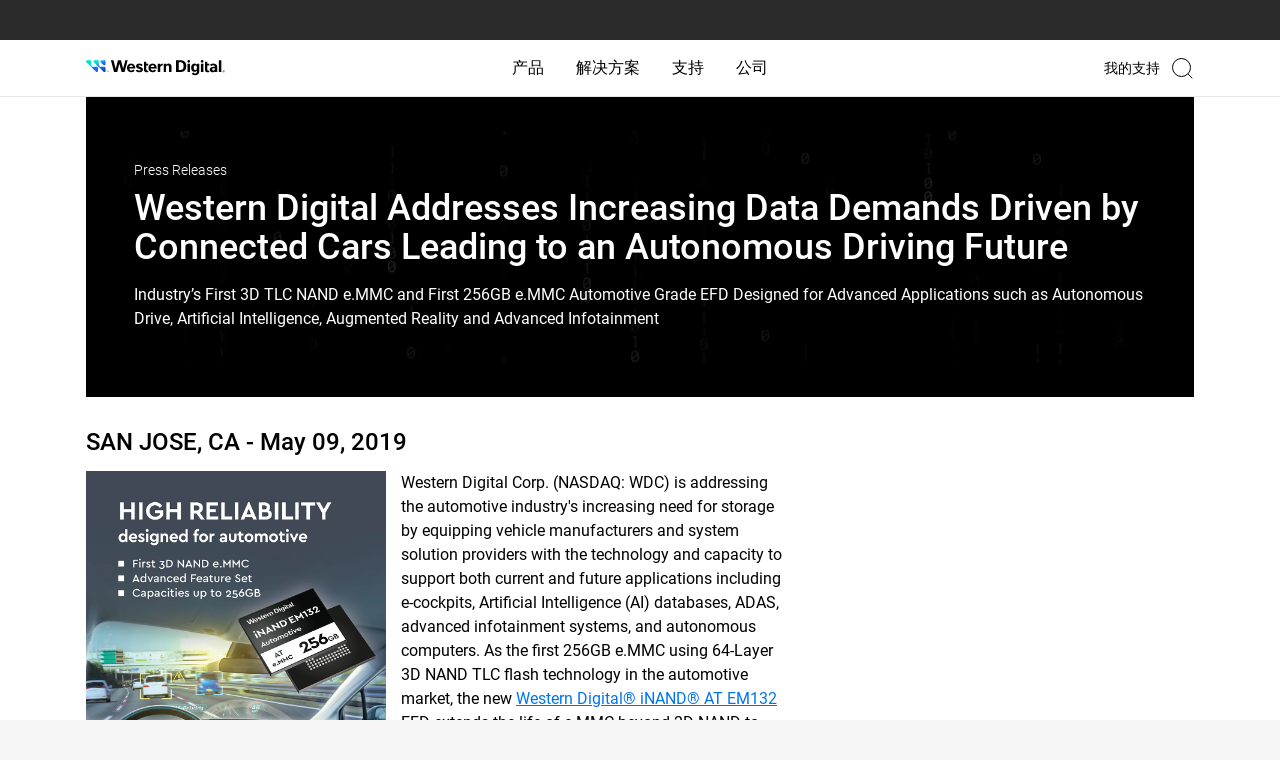

--- FILE ---
content_type: text/html;charset=utf-8
request_url: https://www.westerndigital.com/zh-cn/company/newsroom/press-releases/2019/2019-05-09-western-digital-addresses-increasing-data-demands-driven-by-connected-cars-leading-to-an-autonomous-driving-future
body_size: 150435
content:
<!DOCTYPE HTML>
<html lang="zh-CN" dir="ltr">
    <head>
        
	

	<title>Western Digital Addresses Increasing Data Demands Driven by Connected Cars Leading to an Autonomous Driving Future | Western Digital</title>

	<meta http-equiv="content-type" content="text/html; charset=UTF-8"/>

	
	

	<script defer="defer" type="text/javascript" src="/.rum/@adobe/helix-rum-js@%5E2/dist/rum-standalone.js"></script>
<link rel="preconnect" href="https://api.westerndigital.com/" crossorigin/>
	<link rel="dns-prefetch" href="https://api.westerndigital.com/"/>
	
	<link rel="preconnect" href="https://static.westerndigital.com/" crossorigin/>
	<link rel="dns-prefetch" href="https://static.westerndigital.com/"/>
	
	<link rel="preconnect" href="https://assets.adobedtm.com/" crossorigin/>
	<link rel="dns-prefetch" href="https://assets.adobedtm.com/"/>
	
	
	


	<meta property="businessUnit" content="HDD"/>

	

	
	

	<style>
		[v-cloak] {
			display: none !important;
		}
	</style>

	
	

	
	<script nonce="1182b04d9fA988B6EcD336EEfbe">
			var utag_data = {"analyticsTrackingID":"westdg-onestore-production,westdg-global-production","eventName":"PAGE_LOAD","pageLocale":"zh-CN","pageType":"press-release-detail-vue","pageSection":"company","pageName":"zh-cn/company/newsroom/press-releases/2019/2019-05-09-western-digital-addresses-increasing-data-demands-driven-by-connected-cars-leading-to-an-autonomous-driving-future","siteID":"Western Digital - CN","sitePlatform":"Desktop","currencyISO":"USD","thumbnailURL":"","pageBrand":["G-Technology"]};
			// adding HashEmail to utag variable will be pushed to AA
			var userDetailObject = 'cmrc_' + utag_data.pageLocale.toLowerCase() + '_userDetails';
			if (sessionStorage.getItem(userDetailObject) && JSON.parse(sessionStorage.getItem(userDetailObject)) && JSON.parse(sessionStorage.getItem(userDetailObject)).hashEmail) {
				utag_data.eHash = JSON.parse(sessionStorage.getItem(userDetailObject)).hashEmail;
			}
		</script>

	
		<!--  adobe launch: start-->
		<script defer src="//assets.adobedtm.com/launch-ENd8448c7dd95d4b6baacdd65a3250aef4.min.js" nonce="1182b04d9fA988B6EcD336EEfbe"></script>
		<!--  adobe launch: end-->
	
	<!--
	<sly data-sly-test="GTM-KVV6RBXQ">

		<script data-sly-attribute.nonce="1182b04d9fA988B6EcD336EEfbe">
			window.dataLayer = window.dataLayer || [];
			window.dataLayer.push({
				'gtm.start': new Date().getTime(),
				event: 'gtm.js'
			});
		</script>
		<script defer src="//www.googletagmanager.com/gtm.js?id=GTM-KVV6RBXQ"></script>
		
	</sly>
-->

	

	

	
	
	<meta name="netsparkerenterprise-site-verification" content="41dab4c7-29f1-40c8-cf88-adff0522cdb5"/>
		
	<meta name="keywords" content="所有,产品,Western Digital"/>
	








	

	<link rel="icon" type="image/vnd.microsoft.icon" href="/content/dam/store/en-us/portal-assets/logos/shop-fav-icon.ico"/>
	<link rel="shortcut icon" type="image/vnd.microsoft.icon" href="/content/dam/store/en-us/portal-assets/logos/shop-fav-icon.ico"/>
	<meta http-equiv="X-UA-Compatible" content="IE=edge"/>
	<meta name="viewport" content="width=device-width, initial-scale=1, shrink-to-fit=no"/>
	<meta name="thumbnail" content="/content/dam/western-digital/en-us/assets/newsroom/press-release-may9-em132-thumbnail.jpg"/>
	<meta name="description" content="Western Digital 提供企业级数据存储解决方案，包括系统、HDD、闪存 SSD、内存和个人数据存储解决方案，帮助客户获取和保护他们最宝贵的数据。"/>
	

	<meta property="og:locale" content="zh_CN"/>
	<meta property="og:title" content="Western Digital Addresses Increasing Data Demands Driven by Connected Cars Leading to an Autonomous Driving Future | Western Digital"/>
	<meta property="og:url" content="/zh-cn/company/newsroom/press-releases/2019/2019-05-09-western-digital-addresses-increasing-data-demands-driven-by-connected-cars-leading-to-an-autonomous-driving-future"/>
	<meta property="og:image" content="https://www.westerndigital.com/content/dam/western-digital/en-us/assets/newsroom/press-release-may9-em132-thumbnail.jpg"/>
	<meta property="og:description" content="Western Digital 提供企业级数据存储解决方案&amp;#xff0c;包括系统、HDD、闪存 SSD、内存和个人数据存储解决方案&amp;#xff0c;帮助客户获取和保护他们最宝贵的数据。"/>
	<meta property="og:type" content="website"/>
	<meta property="og:site_name" content="Western Digital"/>

	<meta name="twitter:title" content="Western Digital Addresses Increasing Data Demands Driven by Connected Cars Leading to an Autonomous Driving Future | Western Digital"/>
	<meta name="twitter:url" content="/zh-cn/company/newsroom/press-releases/2019/2019-05-09-western-digital-addresses-increasing-data-demands-driven-by-connected-cars-leading-to-an-autonomous-driving-future"/>
	<meta name="twitter:description" content="Western Digital 提供企业级数据存储解决方案&amp;#xff0c;包括系统、HDD、闪存 SSD、内存和个人数据存储解决方案&amp;#xff0c;帮助客户获取和保护他们最宝贵的数据。"/>
	<meta name="twitter:image" content="https://www.westerndigital.com/content/dam/western-digital/en-us/assets/newsroom/press-release-may9-em132-thumbnail.jpg"/>
	<meta property="twitter:site" content="@westerndigital"/>
	<meta name="twitter:card" content="summary"/>

	
	
	
	<meta name="country" content="CN"/>
	<meta name="language" content="zh"/>

	<meta name="format-detection" content="telephone=no"/>

	
	
	<!-- start : to generate canonical and alternate link  -->
	
	

	
		<link rel="canonical" href="https://www.westerndigital.com/zh-cn/company/newsroom/press-releases/2019/2019-05-09-western-digital-addresses-increasing-data-demands-driven-by-connected-cars-leading-to-an-autonomous-driving-future"/>
	

	
		<link rel="alternate" href="https://www.westerndigital.com/company/newsroom/press-releases/2019/2019-05-09-western-digital-addresses-increasing-data-demands-driven-by-connected-cars-leading-to-an-autonomous-driving-future" hreflang="x-default"/>
		<link rel="alternate" href="https://www.westerndigital.com/company/newsroom/press-releases/2019/2019-05-09-western-digital-addresses-increasing-data-demands-driven-by-connected-cars-leading-to-an-autonomous-driving-future" hreflang="en"/>
		
			<link rel="alternate" href="https://www.westerndigital.com/en-ca/company/newsroom/press-releases/2019/2019-05-09-western-digital-addresses-increasing-data-demands-driven-by-connected-cars-leading-to-an-autonomous-driving-future" hreflang="en-CA"/>
		
			<link rel="alternate" href="https://www.westerndigital.com/en-ie/company/newsroom/press-releases/2019/2019-05-09-western-digital-addresses-increasing-data-demands-driven-by-connected-cars-leading-to-an-autonomous-driving-future" hreflang="en-IE"/>
		
			<link rel="alternate" href="https://www.westerndigital.com/en-se/company/newsroom/press-releases/2019/2019-05-09-western-digital-addresses-increasing-data-demands-driven-by-connected-cars-leading-to-an-autonomous-driving-future" hreflang="en-SE"/>
		
			<link rel="alternate" href="https://www.westerndigital.com/en-ie/company/newsroom/press-releases/2019/2019-05-09-western-digital-addresses-increasing-data-demands-driven-by-connected-cars-leading-to-an-autonomous-driving-future" hreflang="en-BE"/>
		
			<link rel="alternate" href="https://www.westerndigital.com/en-ie/company/newsroom/press-releases/2019/2019-05-09-western-digital-addresses-increasing-data-demands-driven-by-connected-cars-leading-to-an-autonomous-driving-future" hreflang="en-AT"/>
		
			<link rel="alternate" href="https://www.westerndigital.com/en-ie/company/newsroom/press-releases/2019/2019-05-09-western-digital-addresses-increasing-data-demands-driven-by-connected-cars-leading-to-an-autonomous-driving-future" hreflang="en-PT"/>
		
			<link rel="alternate" href="https://www.westerndigital.com/en-ap/company/newsroom/press-releases/2019/2019-05-09-western-digital-addresses-increasing-data-demands-driven-by-connected-cars-leading-to-an-autonomous-driving-future" hreflang="en-HU"/>
		
			<link rel="alternate" href="https://www.westerndigital.com/en-ie/company/newsroom/press-releases/2019/2019-05-09-western-digital-addresses-increasing-data-demands-driven-by-connected-cars-leading-to-an-autonomous-driving-future" hreflang="en-DK"/>
		
			<link rel="alternate" href="https://www.westerndigital.com/en-ap/company/newsroom/press-releases/2019/2019-05-09-western-digital-addresses-increasing-data-demands-driven-by-connected-cars-leading-to-an-autonomous-driving-future" hreflang="en-RO"/>
		
			<link rel="alternate" href="https://www.westerndigital.com/en-ie/company/newsroom/press-releases/2019/2019-05-09-western-digital-addresses-increasing-data-demands-driven-by-connected-cars-leading-to-an-autonomous-driving-future" hreflang="en-FI"/>
		
			<link rel="alternate" href="https://www.westerndigital.com/en-ap/company/newsroom/press-releases/2019/2019-05-09-western-digital-addresses-increasing-data-demands-driven-by-connected-cars-leading-to-an-autonomous-driving-future" hreflang="en-HR"/>
		
			<link rel="alternate" href="https://www.westerndigital.com/en-ap/company/newsroom/press-releases/2019/2019-05-09-western-digital-addresses-increasing-data-demands-driven-by-connected-cars-leading-to-an-autonomous-driving-future" hreflang="en-SK"/>
		
			<link rel="alternate" href="https://www.westerndigital.com/en-ie/company/newsroom/press-releases/2019/2019-05-09-western-digital-addresses-increasing-data-demands-driven-by-connected-cars-leading-to-an-autonomous-driving-future" hreflang="en-BG"/>
		
			<link rel="alternate" href="https://www.westerndigital.com/en-ap/company/newsroom/press-releases/2019/2019-05-09-western-digital-addresses-increasing-data-demands-driven-by-connected-cars-leading-to-an-autonomous-driving-future" hreflang="en-BY"/>
		
			<link rel="alternate" href="https://www.westerndigital.com/en-ap/company/newsroom/press-releases/2019/2019-05-09-western-digital-addresses-increasing-data-demands-driven-by-connected-cars-leading-to-an-autonomous-driving-future" hreflang="en-SI"/>
		
			<link rel="alternate" href="https://www.westerndigital.com/en-ie/company/newsroom/press-releases/2019/2019-05-09-western-digital-addresses-increasing-data-demands-driven-by-connected-cars-leading-to-an-autonomous-driving-future" hreflang="en-NO"/>
		
			<link rel="alternate" href="https://www.westerndigital.com/en-gb/company/newsroom/press-releases/2019/2019-05-09-western-digital-addresses-increasing-data-demands-driven-by-connected-cars-leading-to-an-autonomous-driving-future" hreflang="en-GB"/>
		
			<link rel="alternate" href="https://www.westerndigital.com/en-ae/company/newsroom/press-releases/2019/2019-05-09-western-digital-addresses-increasing-data-demands-driven-by-connected-cars-leading-to-an-autonomous-driving-future" hreflang="en-AE"/>
		
			<link rel="alternate" href="https://www.westerndigital.com/en-kz/company/newsroom/press-releases/2019/2019-05-09-western-digital-addresses-increasing-data-demands-driven-by-connected-cars-leading-to-an-autonomous-driving-future" hreflang="en-KZ"/>
		
			<link rel="alternate" href="https://www.westerndigital.com/en-kw/company/newsroom/press-releases/2019/2019-05-09-western-digital-addresses-increasing-data-demands-driven-by-connected-cars-leading-to-an-autonomous-driving-future" hreflang="en-KW"/>
		
			<link rel="alternate" href="https://www.westerndigital.com/en-za/company/newsroom/press-releases/2019/2019-05-09-western-digital-addresses-increasing-data-demands-driven-by-connected-cars-leading-to-an-autonomous-driving-future" hreflang="en-ZA"/>
		
			<link rel="alternate" href="https://www.westerndigital.com/en-ap/company/newsroom/press-releases/2019/2019-05-09-western-digital-addresses-increasing-data-demands-driven-by-connected-cars-leading-to-an-autonomous-driving-future" hreflang="en-UA"/>
		
			<link rel="alternate" href="https://www.westerndigital.com/en-il/company/newsroom/press-releases/2019/2019-05-09-western-digital-addresses-increasing-data-demands-driven-by-connected-cars-leading-to-an-autonomous-driving-future" hreflang="en-IL"/>
		
			<link rel="alternate" href="https://www.westerndigital.com/en-ap/company/newsroom/press-releases/2019/2019-05-09-western-digital-addresses-increasing-data-demands-driven-by-connected-cars-leading-to-an-autonomous-driving-future" hreflang="en-MY"/>
		
			<link rel="alternate" href="https://www.westerndigital.com/en-ap/company/newsroom/press-releases/2019/2019-05-09-western-digital-addresses-increasing-data-demands-driven-by-connected-cars-leading-to-an-autonomous-driving-future" hreflang="en-PH"/>
		
			<link rel="alternate" href="https://www.westerndigital.com/en-ap/company/newsroom/press-releases/2019/2019-05-09-western-digital-addresses-increasing-data-demands-driven-by-connected-cars-leading-to-an-autonomous-driving-future" hreflang="en-VN"/>
		
			<link rel="alternate" href="https://www.westerndigital.com/en-ap/company/newsroom/press-releases/2019/2019-05-09-western-digital-addresses-increasing-data-demands-driven-by-connected-cars-leading-to-an-autonomous-driving-future" hreflang="en-EE"/>
		
			<link rel="alternate" href="https://www.westerndigital.com/en-ap/company/newsroom/press-releases/2019/2019-05-09-western-digital-addresses-increasing-data-demands-driven-by-connected-cars-leading-to-an-autonomous-driving-future" hreflang="en-LV"/>
		
			<link rel="alternate" href="https://www.westerndigital.com/en-ap/company/newsroom/press-releases/2019/2019-05-09-western-digital-addresses-increasing-data-demands-driven-by-connected-cars-leading-to-an-autonomous-driving-future" hreflang="en-LT"/>
		
			<link rel="alternate" href="https://www.westerndigital.com/en-au/company/newsroom/press-releases/2019/2019-05-09-western-digital-addresses-increasing-data-demands-driven-by-connected-cars-leading-to-an-autonomous-driving-future" hreflang="en-AU"/>
		
			<link rel="alternate" href="https://www.westerndigital.com/en-au/company/newsroom/press-releases/2019/2019-05-09-western-digital-addresses-increasing-data-demands-driven-by-connected-cars-leading-to-an-autonomous-driving-future" hreflang="en-NZ"/>
		
			<link rel="alternate" href="https://www.westerndigital.com/en-sg/company/newsroom/press-releases/2019/2019-05-09-western-digital-addresses-increasing-data-demands-driven-by-connected-cars-leading-to-an-autonomous-driving-future" hreflang="en-SG"/>
		
			<link rel="alternate" href="https://www.westerndigital.com/en-in/company/newsroom/press-releases/2019/2019-05-09-western-digital-addresses-increasing-data-demands-driven-by-connected-cars-leading-to-an-autonomous-driving-future" hreflang="en-IN"/>
		
			<link rel="alternate" href="https://www.westerndigital.com/en-in/company/newsroom/press-releases/2019/2019-05-09-western-digital-addresses-increasing-data-demands-driven-by-connected-cars-leading-to-an-autonomous-driving-future" hreflang="en-BD"/>
		
			<link rel="alternate" href="https://www.westerndigital.com/de-de/company/newsroom/press-releases/2019/2019-05-09-western-digital-addresses-increasing-data-demands-driven-by-connected-cars-leading-to-an-autonomous-driving-future" hreflang="de"/>
		
			<link rel="alternate" href="https://www.westerndigital.com/de-at/company/newsroom/press-releases/2019/2019-05-09-western-digital-addresses-increasing-data-demands-driven-by-connected-cars-leading-to-an-autonomous-driving-future" hreflang="de-AT"/>
		
			<link rel="alternate" href="https://www.westerndigital.com/fr-fr/company/newsroom/press-releases/2019/2019-05-09-western-digital-addresses-increasing-data-demands-driven-by-connected-cars-leading-to-an-autonomous-driving-future" hreflang="fr"/>
		
			<link rel="alternate" href="https://www.westerndigital.com/fr-ca/company/newsroom/press-releases/2019/2019-05-09-western-digital-addresses-increasing-data-demands-driven-by-connected-cars-leading-to-an-autonomous-driving-future" hreflang="fr-CA"/>
		
			<link rel="alternate" href="https://www.westerndigital.com/cs-cz/company/newsroom/press-releases/2019/2019-05-09-western-digital-addresses-increasing-data-demands-driven-by-connected-cars-leading-to-an-autonomous-driving-future" hreflang="cs"/>
		
			<link rel="alternate" href="https://www.westerndigital.com/es-es/company/newsroom/press-releases/2019/2019-05-09-western-digital-addresses-increasing-data-demands-driven-by-connected-cars-leading-to-an-autonomous-driving-future" hreflang="es-ES"/>
		
			<link rel="alternate" href="https://www.westerndigital.com/el-gr/company/newsroom/press-releases/2019/2019-05-09-western-digital-addresses-increasing-data-demands-driven-by-connected-cars-leading-to-an-autonomous-driving-future" hreflang="el"/>
		
			<link rel="alternate" href="https://www.westerndigital.com/it-it/company/newsroom/press-releases/2019/2019-05-09-western-digital-addresses-increasing-data-demands-driven-by-connected-cars-leading-to-an-autonomous-driving-future" hreflang="it"/>
		
			<link rel="alternate" href="https://www.westerndigital.com/nl-nl/company/newsroom/press-releases/2019/2019-05-09-western-digital-addresses-increasing-data-demands-driven-by-connected-cars-leading-to-an-autonomous-driving-future" hreflang="nl"/>
		
			<link rel="alternate" href="https://www.westerndigital.com/pl-pl/company/newsroom/press-releases/2019/2019-05-09-western-digital-addresses-increasing-data-demands-driven-by-connected-cars-leading-to-an-autonomous-driving-future" hreflang="pl"/>
		
			<link rel="alternate" href="https://www.westerndigital.com/es-la/company/newsroom/press-releases/2019/2019-05-09-western-digital-addresses-increasing-data-demands-driven-by-connected-cars-leading-to-an-autonomous-driving-future" hreflang="es"/>
		
			<link rel="alternate" href="https://www.westerndigital.com/es-la/company/newsroom/press-releases/2019/2019-05-09-western-digital-addresses-increasing-data-demands-driven-by-connected-cars-leading-to-an-autonomous-driving-future" hreflang="es-MX"/>
		
			<link rel="alternate" href="https://www.westerndigital.com/es-la/company/newsroom/press-releases/2019/2019-05-09-western-digital-addresses-increasing-data-demands-driven-by-connected-cars-leading-to-an-autonomous-driving-future" hreflang="es-AR"/>
		
			<link rel="alternate" href="https://www.westerndigital.com/es-la/company/newsroom/press-releases/2019/2019-05-09-western-digital-addresses-increasing-data-demands-driven-by-connected-cars-leading-to-an-autonomous-driving-future" hreflang="es-PE"/>
		
			<link rel="alternate" href="https://www.westerndigital.com/es-la/company/newsroom/press-releases/2019/2019-05-09-western-digital-addresses-increasing-data-demands-driven-by-connected-cars-leading-to-an-autonomous-driving-future" hreflang="es-CL"/>
		
			<link rel="alternate" href="https://www.westerndigital.com/es-la/company/newsroom/press-releases/2019/2019-05-09-western-digital-addresses-increasing-data-demands-driven-by-connected-cars-leading-to-an-autonomous-driving-future" hreflang="es-CO"/>
		
			<link rel="alternate" href="https://www.westerndigital.com/es-la/company/newsroom/press-releases/2019/2019-05-09-western-digital-addresses-increasing-data-demands-driven-by-connected-cars-leading-to-an-autonomous-driving-future" hreflang="es-EC"/>
		
			<link rel="alternate" href="https://www.westerndigital.com/pt-br/company/newsroom/press-releases/2019/2019-05-09-western-digital-addresses-increasing-data-demands-driven-by-connected-cars-leading-to-an-autonomous-driving-future" hreflang="pt"/>
		
			<link rel="alternate" href="https://www.westerndigital.com/zh-cn/company/newsroom/press-releases/2019/2019-05-09-western-digital-addresses-increasing-data-demands-driven-by-connected-cars-leading-to-an-autonomous-driving-future" hreflang="zh"/>
		
			<link rel="alternate" href="https://www.westerndigital.com/ko-kr/company/newsroom/press-releases/2019/2019-05-09-western-digital-addresses-increasing-data-demands-driven-by-connected-cars-leading-to-an-autonomous-driving-future" hreflang="ko"/>
		
			<link rel="alternate" href="https://www.westerndigital.com/th-th/company/newsroom/press-releases/2019/2019-05-09-western-digital-addresses-increasing-data-demands-driven-by-connected-cars-leading-to-an-autonomous-driving-future" hreflang="th"/>
		
			<link rel="alternate" href="https://www.westerndigital.com/in-id/company/newsroom/press-releases/2019/2019-05-09-western-digital-addresses-increasing-data-demands-driven-by-connected-cars-leading-to-an-autonomous-driving-future" hreflang="id"/>
		
			<link rel="alternate" href="https://www.westerndigital.com/ru-ru/company/newsroom/press-releases/2019/2019-05-09-western-digital-addresses-increasing-data-demands-driven-by-connected-cars-leading-to-an-autonomous-driving-future" hreflang="ru"/>
		
			<link rel="alternate" href="https://www.westerndigital.com/ar-sa/company/newsroom/press-releases/2019/2019-05-09-western-digital-addresses-increasing-data-demands-driven-by-connected-cars-leading-to-an-autonomous-driving-future" hreflang="ar"/>
		
			<link rel="alternate" href="https://www.westerndigital.com/ar-sa/company/newsroom/press-releases/2019/2019-05-09-western-digital-addresses-increasing-data-demands-driven-by-connected-cars-leading-to-an-autonomous-driving-future" hreflang="ar-AE"/>
		
			<link rel="alternate" href="https://www.westerndigital.com/ar-sa/company/newsroom/press-releases/2019/2019-05-09-western-digital-addresses-increasing-data-demands-driven-by-connected-cars-leading-to-an-autonomous-driving-future" hreflang="ar-EG"/>
		
			<link rel="alternate" href="https://www.westerndigital.com/ar-sa/company/newsroom/press-releases/2019/2019-05-09-western-digital-addresses-increasing-data-demands-driven-by-connected-cars-leading-to-an-autonomous-driving-future" hreflang="ar-QA"/>
		
			<link rel="alternate" href="https://www.westerndigital.com/ar-sa/company/newsroom/press-releases/2019/2019-05-09-western-digital-addresses-increasing-data-demands-driven-by-connected-cars-leading-to-an-autonomous-driving-future" hreflang="ar-DZ"/>
		
			<link rel="alternate" href="https://www.westerndigital.com/tr-tr/company/newsroom/press-releases/2019/2019-05-09-western-digital-addresses-increasing-data-demands-driven-by-connected-cars-leading-to-an-autonomous-driving-future" hreflang="tr"/>
		
			<link rel="alternate" href="https://www.westerndigital.com/company/newsroom/press-releases/2019/2019-05-09-western-digital-addresses-increasing-data-demands-driven-by-connected-cars-leading-to-an-autonomous-driving-future" hreflang="en-US"/>
		
			<link rel="alternate" href="https://www.westerndigital.com/ja-jp/company/newsroom/press-releases/2019/2019-05-09-western-digital-addresses-increasing-data-demands-driven-by-connected-cars-leading-to-an-autonomous-driving-future" hreflang="ja"/>
		
	
	<!-- end : to generate canonical and alternate link  -->
	<!--<title data-sly-set.siteName="store.siteName" data-sly-set.siteNameVal="Western Digital" data-sly-set.title="Western Digital Addresses Increasing Data Demands Driven by Connected Cars Leading to an Autonomous Driving Future | Western Digital" >Western Digital Addresses Increasing Data Demands Driven by Connected Cars Leading to an Autonomous Driving Future | Western Digital</title>-->
	<!--[if lte IE 8]><script data-sly-attribute.nonce="1182b04d9fA988B6EcD336EEfbe" type="text/javascript">alert("You are using an unsupported browser version. Please use IE versions greater than 8 or Firefox or Chrome.");</script><![endif]-->

	
	
	

	<!-- Inline CSS -->
	
		<style>
			.xf-content-height{min-height:auto !important;margin:0 !important} @media(min-width:768px){body.overflow-hidden .product-img-col{position:relative} .product-img-col{position:sticky;top:24px;height:573px} } @media(min-width:992px){.product-img-col{height:601px} } @media(min-width:1464px){.product-img-col{height:708px} } .pdp-redesign .vertical-carousel-single,.pdp-redesign .vertical-carousel{width:100%} .rd-main-carousel .vc-featuredAssets .product-bg-image,.rd-main-carousel .video-in-carousel .product-bg-image{background-position:center center;background-size:cover;background-repeat:no-repeat;height:360px} .rd-modal-carousel.wd-modal .wd-modal-dialog .wd-modal-content .embed-responsive.embed-responsive-16by9::before{padding-top:45%} @media(min-width:992px){.rd-main-carousel .vc-featuredAssets .product-bg-image,.rd-main-carousel .video-in-carousel .product-bg-image{height:450px} } @media(min-width:1464px){.rd-main-carousel .vc-featuredAssets .product-bg-image,.rd-main-carousel .video-in-carousel .product-bg-image{height:619px} } .rd-main-carousel .vc-featuredAssets{cursor:default} .rd-main-carousel .vc-featuredAssets.slick-active:focus{border:0} .rd-thumbnail-carousel.splide--nav .splide__track>.splide__list>.splide__slide.is-active{border:2px solid #3696ff} .rd-thumbnail-carousel.splide--nav .splide__track>.splide__list>.splide__slide{border:0} .product-img-carousel .rd-main-carousel .splide__slide,.product-img-carousel .rd-vertical-carousel-single .splide__slide{background-color:transparent !important} .rd-main-carousel.splide:not(.promo-carousel) .splide__arrows,.rd-thumbnail-carousel.splide:not(.promo-carousel) .splide__arrows{visibility:visible} .rd-main-carousel.splide:not(.promo-carousel) button.splide__arrow,.rd-thumbnail-carousel.splide:not(.promo-carousel) button.splide__arrow{background-color:rgba(239,239,239,0.651);box-shadow:none;opacity:1;-webkit-transition:all .3s ease-out;transition:all .3s ease-out} .rd-main-carousel.splide:not(.promo-carousel) button.splide__arrow{width:42px;height:42px} .rd-thumbnail-carousel.splide:not(.promo-carousel) button.splide__arrow{width:28px;height:28px} .product-img-carousel .rd-thumbnail-carousel .splide__slide{background-color:#f8f8f8 !important} .product-img-carousel ul li.splide__slide img{width:auto;height:auto} .rd-main-carousel.splide:not(.promo-carousel) button.splide__arrow:hover,.rd-thumbnail-carousel.splide:not(.promo-carousel) button.splide__arrow:hover{opacity:1} .rd-thumbnail-carousel .product-image-thumbnail{background-size:cover} .rd-main-carousel .rd-modal-carousel .vc-featuredAssets .product-bg-image{background-size:contain} .rd-thumbnail-carousel .splide__list .splide__slide.is-visible:last-child{margin-right:0 !important} .green-promo{background-color:#d0ffcf;color:#00740c;padding:6px 12px;font-size:16px;font-weight:bold;display:inline-block;border-radius:8px;margin-bottom:0} .grey-promo{background-color:#f5f3ef;color:#000;padding:6px 12px;font-size:16px;font-weight:bold;display:inline-block;border-radius:8px;margin-bottom:0 !important} @media(min-width:992px){.pdp-redesign #sticky-nav,.pdp-redesign #sticky-nav.sticky-stuck{height:96px;overflow-x:auto;top:0;width:100%;position:relative} .pdp-redesign .pdp-redesign-subnav #sticky-nav.sticky-head .subnav-item{font-weight:500} } .pdp-redesign .subnav-truncate-container{max-width:100%} .pdp-redesign .subnav-truncate{display:-webkit-box;-webkit-box-orient:vertical;-webkit-line-clamp:2;overflow:hidden;white-space:pre-wrap;text-overflow:ellipsis;word-break:break-word} .pdp-redesign .pdp-redesign .subnav-container{display:inline-block;max-width:100%;overflow:hidden;position:relative} .pdp-redesign .subnav-container:hover .subnav-truncate{white-space:normal;overflow:visible;text-overflow:clip;background-color:white;position:absolute;z-index:1} .pdp-redesign #sticky-nav,.pdp-redesign #sticky-nav.sticky-stuck{background-color:#000;color:#fff} .pdp-redesign #sticky-nav .subnav-item{color:#757575} .pdp-redesign #sticky-nav .subnav-item.active-subnav-item{color:#fff} .pdp-redesign .slidingDiv{display:none} .aem-AuthorLayer-Edit .pdp-redesign .visible-hidden-elem-in-author{display:block} .pdp-redesign .grid-12>.cols-6.prod-tech-spec-last-col{width:100%} @media(min-width:992px){.pdp-redesign #sticky-nav .pdp-buy-btn{min-width:150px} .pdp-redesign #sticky-nav.sticky-stuck>div{justify-content:end !important} .rd-subnav-section #sticky-nav{opacity:1;visibility:visible;transition:opacity .5s ease-in-out,visibility .3s ease-in-out;z-index:39} .rd-subnav-section.hidden{display:block;height:0} .rd-subnav-section.hidden #sticky-nav{opacity:0;visibility:hidden;display:block;height:0;transition:opacity .5s ease-in-out,visibility .3s ease-in-out} .pdp-redesign .pdp-redesign-subnav #productPageSubNavPricePipeSymbol-container{font-size:18px;font-weight:700} } .aem-AuthorLayer-Edit .pdp-redesign .pdp-subnav-section{display:block} @media(max-width:991px){.pdp-redesign .splide__track{z-index:1} .pdp-redesign #sticky-nav .subnav-item{color:#fff} .pdp-redesign .pdp-redesign-subnav #sticky-nav.sticky-head .subnav-item.active-subnav-item a:after{background-image:url('data:image/svg+xml,<svg%20width="13"%20height="8"%20viewBox="0%200%2013%208"%20fill="none"%20xmlns="http://www.w3.org/2000/svg"><path%20d="M1%201C3.14788%202.95262%206.5%206%206.5%206L12%201"%20stroke="white"%20stroke-width="1.5"%20stroke-linecap="round"/></svg>');margin-left:12px} .pdp-redesign .pdp-subnav-section{display:block} .pdp-redesign .bread-crumbs{margin-top:16px} .rd-product-banner-app #product-highlights{padding-top:32px;padding-bottom:32px} .pdp-redesign .pdp-redesign-subnav.subnav2-0{margin:0} .mainContainWrap .pdp-redesign .subnav2-0{min-height:auto;max-height:45px} .mainContainWrap .pdp-redesign .subnav{min-height:auto;max-height:45px} .mainContainWrap .pdp-redesign .pdp-redesign-subnav #sticky-nav{min-height:auto;max-height:45px} .mainContainWrap .pdp-redesign .pdp-redesign-subnav #sticky-nav.mob-subnav-dropdown-open{min-height:auto;max-height:fit-content} .pdp-redesign .pdp-redesign-subnav #sticky-nav.sticky-head .subnav-item{font-weight:400} .pdp-redesign .pdp-redesign-subnav #productPageSubNavPricePipeSymbol-container{display:none} .pdp-redesign .pdp-redesign-subnav .pdp-buy-btn-link{max-height:45px} } @media screen and (min-width:912px) and (max-width:1380px){.pdp-redesign .compare-table thead th:first-child,.pdp-redesign .compare-table tbody th{min-width:131px} .pdp-redesign .compare-table thead th{min-width:180px} } .skeletonLoading,[v-cloak].box-skeleton .svgBox,[v-cloak].text-skeleton{position:relative;background-color:#e3e3e3;overflow:hidden} [v-cloak].box-skeleton .svgBox,[v-cloak].text-skeleton{background-image:none} .skeletonLoading::after,[v-cloak].box-skeleton .svgBox::after,[v-cloak].text-skeleton::after{display:block;content:"";position:absolute;width:90%;height:100%;padding-right:16px;transform:translateX(-100%);background:linear-gradient(90deg,transparent,rgba(255,255,255,0.2),transparent);animation:skeletonLoading .8s infinite} .pdp-redesign .rd-modal-carousel button.splide__arrow{position:fixed;z-index:2} .pdp-redesign .rd-modal-carousel button.splide__arrow.splide__arrow--prev{left:24px} .pdp-redesign .rd-modal-carousel button.splide__arrow.splide__arrow--next{right:24px} .pdp-redesign .rd-modal-carousel.wd-modal,.pdp-redesign #single-image-carousel-modal.wd-modal{background-color:rgba(255,255,255,.95)} .pdp-redesign .product-color li.vc-active>.border-black{border-width:2px;border-color:#3696ff} @media(max-width:772){.pdp-redesign #updateProductGallery .wd-modal-dialog ul.splide__list li.splide__slide.is-active.is-visible{height:auto !important} } .pdp-redesign .digital-commerce-attributes .active p>strong{font-size:20px;margin-bottom:8px} .pdp-redesign .product-details-accordion .accordion-text-v1{margin-top:24px} @media(min-width:768px){.pdp-redesign .product-details-v1 .digital-commerce-attributes>.active .inheritPara{margin:0 -24px} } .pdp-redesign .product-details-v1 .digital-commerce-attributes>.active .inheritPara p{margin-bottom:24px;line-height:24px} .pdp-redesign .product-details-v1 .digital-commerce-attributes>.active .inheritPara p>strong{margin-bottom:8px;line-height:28px} .pdp-redesign .product-details .inheritPara{margin-top:16px} @media(min-width:768px){.pdp-redesign .digital-commerce-attributes .active p>strong{font-size:24px} .pdp-redesign .product-details-accordion .accordion-text-v1{margin-top:40px} } .pdp-product-title{font-size:32px;line-height:40px} @media(min-width:992px){.pdp-product-title{font-size:40px;line-height:48px} } .pdp-redesign .product-tech-specs-store .specs-two ul li:not(:last-child){margin-bottom:16px} .pdp-redesign .product-tech-specs-img{width:64px;height:64px} @media(min-width:992px){.pdp-redesign .product-tech-specs-store .specs-two ul li:not(:last-child){margin-bottom:24px} .pdp-redesign .product-tech-specs-img{width:80px;height:80px} } .rd-product-banner-app .product-details #buy-btn .pdp-product-titlel div.text-base{font-size:16px} .rd-sku-list .product-sku-list div[sku]{font-weight:300px} .rd-sku-list .product-sku-list div[sku] .text-grey-2{text-transform:lowercase} .splide.is-focus-in .splide__arrow:focus{outline:3px solid #b58409 !important} .rd-product-banner-app .product-tech-specs-store .prod-tech-spec-last-col{width:100%} body .show-for-loggedin{display:none} body .show-for-anonymous{display:none} body.user-logged-in.purchasable-catalog .show-for-loggedin{display:block} body.purchasable-catalog .show-for-anonymous{display:block} body.user-logged-in.purchasable-catalog .show-for-anonymous{display:none} body.en-in .show-for-loggedin{display:none} body.en-in .show-for-anonymous{display:none} .product-tech-specs-store .component-product-tech-specs-store ::marker{color:#007dd0} .pdp-redesign .disclosures{padding-left:0} .pdp-redesign .disclosures,.pdp-redesign .disclosures p{font-size:16px;margin-bottom:16px;color:#c3c3c3;line-height:18.75px} .pdp-redesign .disclosures p:last-child{margin-bottom:0} .pdp-redesign .qty-list>ul{border:1px solid #efefef} .pdp-redesign .qty-list li.qty-selected,.pdp-redesign .qty-list li.qty-selected:focus{outline:0;border:2px solid #000} .pdp-redesign .qty-list ul li:nth-child(odd){background:#efefef} .pdp-redesign .specs-one .inheritPara>ul{list-style:none;padding-left:0} .pdp-redesign .specs-two .inheritPara>ul>li>ul{margin-top:16px} .pdp-redesign .product-resource-carousel li{border:1px solid #c3c3c3;border-radius:20px} .pdp-redesign .product-resource-carousel li:first-child{background:#f7f7f7;border:0} .pdp-redesign .component-product-resource{padding-left:16px;padding-right:16px} @media(min-width:992px){.pdp-redesign .component-product-resource{margin-left:calc((100% - 992px) / 2)} } @media(min-width:1140px){.pdp-redesign .component-product-resource{margin-left:calc((100% - 1140px) / 2)} } @media(min-width:1464px){.pdp-redesign .component-product-resource{margin-left:calc((100% - 1464px) / 2)} } @media(max-width:767px){.pdp-redesign .product-resource-carousel .splide__slide{margin-bottom:16px} .pdp-redesign .product-resource-carousel .splide__slide:last-child{margin-bottom:0} .pdp-redesign .splide.product-resource-carousel{visibility:visible} .pdp-redesign .splide.product-resource-carousel ul.splide__list{display:block} } .pdp-redesign .product-resource-carousel.splide .splide__arrows{visibility:visible} .pdp-redesign .splide .splide__arrows>[disabled].splide__arrow{visibility:hidden} .pdp-redesign .store-product-wtb>.leading-none>span.pin-t-3:first-child{display:none} #store-product-bundle-promo{background:#ecf0fa} .pdp-redesign .product-bundle-product-image{width:80px;height:80px} .product-bundle-product select{width:167px} @media(min-width:992px){.product-bundle-product{width:167px} .pdp-redesign .product-bundle-product-image{width:100px;height:100px} } .product-bundle-product select{border:1px solid #dcdcdc;padding:10px 12px} .produt-bundle-component .product-bundle-title-section,.produt-bundle-component .product-bundle-products-section{border-color:#d8d8d8} .product-bundle-description a.wd-modal-btn:hover{color:#000} .mm-menu.mm-menu--offcanvas{width:0;top:50px;z-index:100;visibility:hidden !important;pointer-events:auto !important;-webkit-transition:all .4s ease;transition:all .4s ease} .mm-menu.mm-menu--offcanvas.mMenutoggleWidth{width:100%;visibility:visible !important} .mm-panel--opened .mm-navbar{display:flex;align-items:center;background-color:#f2f3f3;border:0} .mm-ocd.mm-ocd--left{top:50px} .mm-ocd.mm-ocd--left.mm-ocd--open .mm-ocd__content{width:100%} .mm-ocd.mm-ocd--left.mm-ocd--open .mm-ocd__content .mm-spn.mm-spn--light{background-color:#fff} .mm-ocd.mm-ocd--left.mm-ocd--open .mm-ocd__content .mm-spn.mm-spn--light li{color:#000;font-weight:400} .mm-spn li:after{border:0} .mm-spn a{padding:0} body:not(.deviceNavView).mm-ocd-opened nav{display:block !important} body.mob-visibleLoginFlyout .mm-ocd{z-index:100} .login-flyout{z-index:99 !important} .mm-ocd--open .mm-ocd__content{z-index:4} @media only screen and (max-width:991px){.desktop-search-container.h-full{position:relative;left:330px;bottom:40px} .mm-spn.mm-spn--navbar.mm-spn--main:after{display:none} .mm-spn li.nav-brand-logo:before,.mm-spn li.nav-brand-logo:after{content:none} .mm-spn li.nav-brand-logo{display:flex;justify-content:space-around;border-top:1px solid #e6e6e6;position:fixed;width:100%;bottom:0} .mm-spn li.nav-brand-logo>a{padding:1rem;text-align:center} .mm-spn li.nav-brand-logo>a:after{border:0} .mm-spn.mm-spn--navbar ul{top:calc(var(--mm-spn-item-height)1px);top:50px} .mm-spn.mm-spn--navbar.mm-spn--main:after{content:""} .mm-spn.mm-spn--navbar.mm-spn--main ul{top:0} .mm-spn.mm-spn--navbar:after{color:black;text-align:left;padding-left:48px;background:#f2f3f3;opacity:1} .mm-spn.mm-spn--navbar:before{opacity:1;z-index:1} .mm-spn.mm-spn--navbar ul:before{opacity:1;border-color:#f2f3f3;z-index:1} .deviceNavView .mm-ocd--open{width:100%;transition:width 1s} .mm-spn .nav-brand-logo a:not(:last-child){width:auto} .mm-spn ul{-webkit-transition-property:left;-webkit-transition-duration:.3s;-webkit-transition-timing-function:ease;-webkit-transition-delay:0;transition-property:left;transition-duration:.3s;transition-timing-function:ease;transition-delay:0} .mm-spn .list-reset.mm-spn--open li:before{opacity:1} #sticky-nav.sticky-head .subnav-item.active-subnav-item{display:block !important} .mainContainWrap #sticky-nav.mob-subnav-dropdown-open,.mainContainWrap #sticky-nav.sticky-stuck.mob-subnav-dropdown-open{max-height:fit-content} .subnav2-0 #sticky-nav{position:fixed} .mm-spn .mm-spn--open:not(.mm-spn--parent) li.border-grey-light:before{z-index:2} .mm-btn.mob-openLoginFlyout>span>span{padding:0;margin-top:3px} .mm-btn_next:after{content:"";display:block;position:absolute;top:0;bottom:0;width:8px;height:8px;margin:auto;-webkit-box-sizing:border-box;box-sizing:border-box;border:2px solid #000;border-bottom:0;border-right:0;-webkit-transform:rotate(135deg);-ms-transform:rotate(135deg);transform:rotate(135deg)} .mm-btn_next:after{inset-inline-end:23px} [dir="rtl"] .mm-btn_next:after{-webkit-transform:rotate(-45deg);-ms-transform:rotate(-45deg);transform:rotate(-45deg)} #wdInterstitialb2cSignin.wd-modal,#wdInterstitialSupport.wd-modal,#wdInterstitialb2bBusiness.wd-modal,#wdInterstitialb2bSignin.wd-modal,#wdInterstitialb2bJoin.wd-modal,#wdInterstitialb2cJoin.wd-modal{z-index:104 !important} } @media only screen and (min-width:992px){.subnav2-0 .subnav-item ~ .slidingDiv{visibility:hidden} .subnav2-0 .subnav-item.active-subnav-item ~ .slidingDiv{visibility:visible} } .mm-wrapper{position:static} @media(max-height:420px){.mm-spn li.nav-brand-logo{position:relative} } .heroBannerCarousel .splide__arrow:focus{outline:#b58409 solid 3px} .heroBannerCarousel .splide__slide:focus{outline:#b58409 solid 3px;margin:0} .disabledOutine .heroBannerCarousel .splide__arrow:focus{outline:0} .disabledOutine .heroBannerCarousel .splide__slide:focus{outline:0} .middleMenu li{border:0} .splide__slide.is-active:focus{display:inline-block;margin:0} .splide.vertical-carousel .splide__slide.is-active:focus{display:block} .disabledOutine .slide-down,.disabledOutine .slide-up{outline:none !important} body:not(.disabledOutine) li:focus{outline:#b58409 solid 3px !important} @media(min-width:992px){.wd-modal-content .wd-modal-close:focus{outline:#b58409 solid 3px} .subnav2-0 #sticky-nav{position:fixed} body.brand .subnav2-0 #sticky-nav:not(.sticky-stuck){border-color:transparent} body [type="button"]:focus-visible,[type="reset"]:focus-visible,[type="submit"]:focus-visible,body button:focus-visible{outline:#b58409 solid 3px} } figure.zoom{background-position:50% 50%;position:relative;width:100%;height:100%;overflow:hidden;cursor:zoom-out} li.zoomContainer{cursor:zoom-in} _::-webkit-full-page-media,_:future,:root .carttotal a:focus{outline-offset:-2px} .mainContainWrap .subnav2-0{min-height:50px} @media(max-width:991px){body.brand .subnav2-0{margin:0} } .promo-carousel .splide__arrows .splide__arrow--prev,.promo-carousel-2-5 .splide__arrows .splide__arrow--prev{left:-10px} .promo-carousel .splide__arrows .splide__arrow--next,.promo-carousel-2-5 .splide__arrows .splide__arrow--next{right:-10px} .splide .splide__pagination__page{box-shadow:0 3px 6px rgba(0,0,0,0.29);border:.5px solid #6A6A6A80;margin:6px 4px;border-radius:4px;opacity:1;background-color:rgba(255,255,255,0.749);-webkit-transition:all .6es ease;transition:all .6s ease} .splide .splide__controls{width:fit-content;margin:0 auto} .splide .splide__controls .splide__pagination{bottom:auto;left:auto;position:relative;transform:none;width:auto;padding:0} .splide .splide__controls .splide__toggle{width:24px;height:24px;border-radius:12px;border:.5px solid transparent;display:flex;justify-content:center;align-items:center;-webkit-transition:all .3es ease;transition:all .3s ease} .splide .splide__controls button.splide__toggle:hover{background-color:rgba(255,255,255,0.749);box-shadow:0 3px 6px rgba(0,0,0,0.29);border-color:#6A6A6A80} .splide .splide__controls button.splide__toggle span{position:absolute;border:.5px solid transparent;border-radius:12px;font-size:12px;width:100px;padding:4px 12px;display:inline-flex;height:24px;justify-content:center;top:-8px;left:21px;align-items:center;line-height:12;visibility:hidden;color:transparent;-webkit-transition:all .3es ease;transition:all .3s ease} .splide button.splide__toggle:hover .splide__toggle__pause span{visibility:visible;background-color:rgba(255,255,255,0.749);box-shadow:0 3px 6px rgba(0,0,0,0.29);border-color:#6A6A6A80;color:#000} .splide button.splide__toggle:hover .splide__toggle__play span{visibility:visible;background-color:rgba(255,255,255,0.749);box-shadow:0 3px 6px rgba(0,0,0,0.29);border-color:#6A6A6A80;color:#000} .splide .splide__controls button.splide__toggle:hover svg,.splide .splide__controls button.splide__toggle:hover svg g{fill:rgba(0,0,0,0.749)} .splide .splide__toggle svg{display:block;fill:rgba(255,255,255,0.749);box-shadow:0 3px 6px rgba(0,0,0,0.29);-webkit-filter:drop-shadow(0 3px 6px rgba(0,0,0,.29));filter:drop-shadow(0 3px 6px rgba(0,0,0,.29))} .splide .splide__controls .splide__toggle__play{display:block} .splide .splide__controls .splide__toggle__pause{display:none} .splide .splide__controls .is-paused .splide__toggle__pause{display:none} .splide .splide__controls .is-paused .splide__toggle__play{display:block} .splide .splide__controls .splide__toggle__play,.splide .splide__controls .splide__toggle__pause{position:relative} @supports(-moz-appearance:none){.splide .splide__pagination li{line-height:.52} } .splide .splide__pagination__page.is-active{width:24px;transform:none;background-color:rgba(255,255,255,0.749)} .splide:not(.promo-carousel) button.splide__arrow{width:42px;height:42px;background:#fff 0 0 no-repeat padding-box;box-shadow:0 3px 6px rgba(0,0,0,0.29);opacity:.5;-webkit-transition:all .3s ease-out;transition:all .3s ease-out} .splide:not(.promo-carousel) button.splide__arrow:hover{opacity:.8} .splide:not(.promo-carousel) .splide__arrow svg{width:12px;height:12px} .splide:not(.promo-carousel) .splide__arrows{visibility:hidden;-webkit-transition:all .1s ease-out;transition:all .1s ease-out} .splide:hover .splide__arrows,.splide:focus-within .splide__arrows{visibility:visible} body:not(.disabledOutine){.splide .splide__arrows{visibility:visible} } .splide .splide__controls .splide__toggle{display:none} .splide.wd-hero-carousel .splide__controls .splide__toggle{display:flex} .splide.wd-hero-carousel .splide__controls .splide__toggle.hidden{display:none} .splide__arrow[disabled]{background-color:#ddd !important;pointer-events:none;opacity:.8} .splide__arrow[disabled] svg{fill:#b9b9b9;opacity:1} .txt-slid-up{position:relative;bottom:-24px;opacity:0;transition:all .6s ease} .is-active.is-visible .txt-slid-up{bottom:0;opacity:1} .dark-theme-pagination .splide .splide__pagination__page,.dark-theme-pagination .splide .splide__pagination__page.is-active{background-color:rgba(0,0,0,0.749);box-shadow:none;border:0} .dark-theme-pagination .splide .splide__toggle svg,.dark-theme-pagination .splide .splide__toggle svg g{fill:rgba(0,0,0,0.749)} .dark-theme-pagination .splide .splide__controls button.splide__toggle:hover{background-color:rgba(0,0,0,0.749);box-shadow:none;border:0} .dark-theme-pagination .splide .splide__controls button.splide__toggle:hover svg,.dark-theme-pagination .splide .splide__controls button.splide__toggle:hover svg g{fill:rgba(255,255,255,1)} body.brand .subnav2-0 .subnav-image-btn-img{right:16px;top:12px;left:auto} @media(min-width:991px){body.brand .subnav2-0 .subnav-image-btn-img{left:16px;right:auto;top:auto} } .aem-AuthorLayer-Edit .subnav2-0 #sticky-nav{position:relative} body.brand .product-cart .cartSignInBar .bg-blue{background-color:#000} body.brand .product-cart .mc-view-cart,body.brand .login-flyout .signInBTN{background-color:#000;border-color:#000} body.brand .product-cart .mc-checkout-cart,body.brand .login-flyout .signUpBTN{color:#000;border-color:#000} body.brand.sandisk .subnav2-0 .slidingDiv,body.brand.sandisk-professional .subnav2-0 .slidingDiv{background:#ed1c24} body.brand.sandisk .brand-dark-theme .subnav2-0 .subnav-item,body.brand.sandisk-professional .brand-dark-theme .subnav2-0 .subnav-item{color:#fff} body.brand.sandisk .subnav2-0 .subnav-image-btn-view,body.brand.sandisk-professional .subnav2-0 .subnav-image-btn-view{border-color:#ed1c24 !important;color:#ed1c24} body.brand.sandisk .brand-dark-theme .subnav2-0 #sticky-nav,body.brand.sandisk-professional .brand-dark-theme .subnav2-0 #sticky-nav{border-color:#000} body.brand.sandisk .brand-dark-theme .subnav2-0 .subnav-item.active-subnav-item,body.brand.sandisk-professional .brand-dark-theme .subnav2-0 .subnav-item.active-subnav-item{color:#ed1c24} @media(max-width:991px){body.brand.sandisk .brand-dark-theme .subnav2-0 .subnav-item.active-subnav-item a,body.brand.sandisk-professional .brand-dark-theme .subnav2-0 .subnav-item.active-subnav-item a{color:#fff} body.brand.sandisk .brand-dark-theme .subnav2-0 .subnav-item.active-subnav-item a:after,body.brand.sandisk-professional .brand-dark-theme .subnav2-0 .subnav-item.active-subnav-item a:after{background-image:url("data:image/svg+xml,%3Csvg%20xmlns='http://www.w3.org/2000/svg'%20width='20px'%20height='20px'%20viewBox='0%200%2024%2024'%20class='arrow%20md:hidden'%20fill='%23ffffff'%3E%3Cpath%20d='M7.41%208.59L12%2013.17l4.59-4.58L18%2010l-6%206l-6-6L7.41%208.59z'/%3E%3Cpath%20fill='none'%20d='M0%200h24v24H0V0z'/%3E%3C/svg%3E") !important} body.brand.sandisk .brand-dark-theme .subnav2-0 #sticky-nav.sticky-head .subnav-item,body.brand.sandisk-professional .brand-dark-theme .subnav2-0 #sticky-nav.sticky-head .subnav-item{border-bottom:1px solid rgba(255,255,255,0.2)} } @media(min-width:992px){body.brand.sandisk .brand-dark-theme .subnav2-0 .subnav-item.active-subnav-item,body.brand.sandisk-professional .brand-dark-theme .subnav2-0 .subnav-item.active-subnav-item{color:#ed1c24} body.brand.sandisk .productNavWrapper a:hover,body.brand.sandisk-professional .productNavWrapper a:hover{color:#ed1c24} body.brand.sandisk .login-flyout a:not(.btn):hover,body.brand.sandisk-professional .login-flyout a:not(.btn):hover{color:#ed1c24} } body.brand.sandisk .middleMenu .slidingDiv,body.brand.sandisk-professional .middleMenu .slidingDiv,body.brand.sandisk .carticon .nav-cart-count-placeholder,body.brand.sandisk-professional .carticon .nav-cart-count-placeholder{background:#ed1c24} body.brand.sandisk .productNavWrapper .title-style-blue-l-border,body.brand.sandisk-professional .productNavWrapper .title-style-blue-l-border{border-color:#ed1c24} body.brand.wd .subnav2-0 .slidingDiv{background:#ff7012} body.brand.wd .brand-dark-theme .subnav2-0 .subnav-item{color:#fff} body.brand.wd .brand-dark-theme .subnav2-0 .subnav-image-btn-view{border-color:#ff7012 !important;color:#ff7012} body.brand.wd .brand-dark-theme .subnav2-0 #sticky-nav{border-color:#000} body.brand.wd .brand-dark-theme .subnav2-0 .subnav-item.active-subnav-item{color:#ff7012} @media(max-width:991px){body.brand.wd .brand-dark-theme .subnav2-0 .subnav-item.active-subnav-item a{color:#fff} body.brand.wd .brand-dark-theme .subnav2-0 .subnav-item.active-subnav-item a:after{background-image:url("data:image/svg+xml,%3Csvg%20xmlns='http://www.w3.org/2000/svg'%20width='20px'%20height='20px'%20viewBox='0%200%2024%2024'%20class='arrow%20md:hidden'%20fill='%23ffffff'%3E%3Cpath%20d='M7.41%208.59L12%2013.17l4.59-4.58L18%2010l-6%206l-6-6L7.41%208.59z'/%3E%3Cpath%20fill='none'%20d='M0%200h24v24H0V0z'/%3E%3C/svg%3E") !important} body.brand.wd .brand-dark-theme .subnav2-0 #sticky-nav.sticky-head .subnav-item{border-bottom:1px solid rgba(255,255,255,0.2)} } @media(min-width:992px){body.brand.wd .brand-dark-theme .subnav2-0 .subnav-item.active-subnav-item{color:#ff7012} body.brand.wd .productNavWrapper a:hover{color:#ff7012} body.brand.wd .login-flyout a:not(.btn):hover{color:#ff7012} } body.brand.wd .middleMenu .slidingDiv,body.brand.wd .carticon .nav-cart-count-placeholder{background:#ff7012} body.brand.wd .productNavWrapper .title-style-blue-l-border{border-color:#ff7012} body.brand.wd .button svg{fill:#ff7012} body.brand.wd .store-tabview .active button{color:#ff7012;border-color:#ff7012} body.brand.wd-black .subnav2-0 .slidingDiv{background:#ff7012} body.brand.wd-black .brand-dark-theme .subnav2-0 .subnav-item{color:#fff} body.brand.wd-black .brand-dark-theme .subnav2-0 .subnav-image-btn-view{border-color:#ff7012 !important;color:#ff7012} body.brand.wd-black .brand-dark-theme .subnav2-0 #sticky-nav{border-color:#000} body.brand.wd-black .brand-dark-theme .subnav2-0 .subnav-item.active-subnav-item{color:#ff7012} @media(max-width:991px){body.brand.wd-black .brand-dark-theme .subnav2-0 .subnav-item.active-subnav-item a{color:#fff} body.brand.wd-black .brand-dark-theme .subnav2-0 .subnav-item.active-subnav-item a:after{background-image:url("data:image/svg+xml,%3Csvg%20xmlns='http://www.w3.org/2000/svg'%20width='20px'%20height='20px'%20viewBox='0%200%2024%2024'%20class='arrow%20md:hidden'%20fill='%23ffffff'%3E%3Cpath%20d='M7.41%208.59L12%2013.17l4.59-4.58L18%2010l-6%206l-6-6L7.41%208.59z'/%3E%3Cpath%20fill='none'%20d='M0%200h24v24H0V0z'/%3E%3C/svg%3E") !important} body.brand.wd-black .brand-dark-theme .subnav2-0 #sticky-nav.sticky-head .subnav-item{border-bottom:1px solid rgba(255,255,255,0.2)} } @media(min-width:992px){body.brand.wd-black .brand-dark-theme .subnav2-0 .subnav-item.active-subnav-item{color:#ff7012} body.brand.wd-black .productNavWrapper a:hover{color:#ff7012} body.brand.wd-black .login-flyout a:not(.btn):hover{color:#ff7012} } body.brand.wd-black .middleMenu .slidingDiv,body.brand.wd-black .carticon .nav-cart-count-placeholder{background:#ff7012} body.brand.wd-black .productNavWrapper .title-style-blue-l-border{border-color:#ff7012} body.brand.wd-black .button svg{fill:#ff7012} body.brand.wd-black .store-tabview .active button{color:#ff7012;border-color:#ff7012} body.business .subnav2-0 .slidingDiv{background:#824dd8} body.business #sticky-nav .subnav-item + .button>.btn{background:#824dd8;color:#fff;border-color:#824dd8} @media(min-width:992px){body.business #sticky-nav.sticky-stuck .link-cta.subnav-active-item,body.business #sticky-nav .link-cta.subnav-active-item{border-color:#824dd8;color:#824dd8} } html{background-color:#f6f6f6} body.page{max-width:1920px;margin:0 auto;background-color:#fff} .aem-AuthorLayer-Edit .wd-hero-carousel img.sm\:hidden{display:block} .mm-page{min-height:auto} .mm-menu .mm-panel:first-child .mm-listitem a{font-size:1.25rem} .mm-btn:not(.mm-hidden) + .mm-navbar__title:last-child{padding:0;line-height:22px} .mm-menu a{justify-content:start;white-space:nowrap} @media(max-width:768px){.hide-bg-image>.section-bg{background-image:none !important} } .mm-btn.mm-navbar__btn:focus-visible{outline:#b58409 solid 3px;height:18px;padding:5px;left:2px} .mm-menu a:focus-visible,.mm-menu button:focus-visible,.mm-menu label:focus-visible{outline:#b58409 solid 3px !important} .mm-wrapper__blocker.mm-blocker{display:none} .mm-menu--opened .mm-panel{transition:all .4s ease} .mmenu-close-hamburger{z-index:2;width:18px;height:18px;position:fixed;top:7px;left:5px;padding:20px} .mm-wrapper--opened .mm-menu.mMenutoggleWidth{z-index:103} .deviceNavView.mm-wrapper--opened{width:100%} .mmenu-close-hamburgesr1{outline:none !important} .wd-card-carousel .splide__track.leftSpace,.wd-1col-carousel .splide__track.leftSpace,.wd-2col-carousel .splide__track.leftSpace,.wd-4col-carousel .splide__track.leftSpace,.wd-product-listing-carousel .splide__track.leftSpace,.relatedProduct .splide__track.leftSpace{padding-left:28% !important;padding-right:0 !important;transition:all .5s ease} .wd-card-carousel .splide__track.rightSpace,.wd-1col-carousel .splide__track.rightSpace,.wd-2col-carousel .splide__track.rightSpace,.wd-4col-carousel .splide__track.rightSpace,.wd-product-listing-carousel .splide__track.rightSpace,.relatedProduct .splide__track.rightSpace,.wd-1col-carousel .splide__track,.wd-2col-carousel .splide__track,.wd-4col-carousel .splide__track{padding-left:0 !important;padding-right:28% !important;transition:all .5s ease} @media(min-width:576px){.wd-card-carousel .splide__track.leftSpace,.wd-1col-carousel .splide__track.leftSpace,.wd-2col-carousel .splide__track.leftSpace,.wd-4col-carousel .splide__track.leftSpace,.wd-product-listing-carousel .splide__track.leftSpace,.relatedProduct .splide__track.leftSpace{padding-left:40% !important;padding-right:0 !important} .wd-card-carousel .splide__track.rightSpace,.wd-1col-carousel .splide__track.rightSpace,.wd-2col-carousel .splide__track.rightSpace,.wd-4col-carousel .splide__track.rightSpace,.wd-product-listing-carousel .splide__track.rightSpace,.relatedProduct .splide__track.rightSpace,.wd-1col-carousel .splide__track,.wd-2col-carousel .splide__track,.wd-4col-carousel .splide__track{padding-left:0 !important;padding-right:40% !important} } @media(min-width:768px){.wd-card-carousel .splide__track.leftSpace,.wd-1col-carousel .splide__track.leftSpace,.wd-2col-carousel .splide__track.leftSpace,.wd-4col-carousel .splide__track.leftSpace,.wd-product-listing-carousel .splide__track.leftSpace,.relatedProduct .splide__track.leftSpace{padding-left:28% !important;padding-right:0 !important} .wd-card-carousel .splide__track.rightSpace,.wd-1col-carousel .splide__track.rightSpace,.wd-2col-carousel .splide__track.rightSpace,.wd-4col-carousel .splide__track.rightSpace,.wd-product-listing-carousel .splide__track.rightSpace,.relatedProduct .splide__track.rightSpace,.wd-1col-carousel .splide__track,.wd-2col-carousel .splide__track,.wd-4col-carousel .splide__track{padding-left:0 !important;padding-right:28% !important} } @media(min-width:992px){.wd-card-carousel .splide__track.leftSpace,.wd-1col-carousel .splide__track.leftSpace,.wd-2col-carousel .splide__track.leftSpace,.wd-4col-carousel .splide__track.leftSpace,.wd-product-listing-carousel .splide__track.leftSpace,.relatedProduct .splide__track.leftSpace{padding-left:14% !important;padding-right:0 !important} .wd-card-carousel .splide__track.rightSpace,.wd-1col-carousel .splide__track.rightSpace,.wd-2col-carousel .splide__track.rightSpace,.wd-4col-carousel .splide__track.rightSpace,.wd-product-listing-carousel .splide__track.rightSpace,.relatedProduct .splide__track.rightSpace,.wd-1col-carousel .splide__track,.wd-2col-carousel .splide__track,.wd-4col-carousel .splide__track{padding-left:0 !important;padding-right:14% !important} } .header-2-5{color:white;z-index:1} .wd-header-2-5 .sign-in-2-5 .mob-openLoginFlyout{position:absolute;right:0;padding-right:16px;padding-top:16px} .wd-header-2-5 .nav-brand-logo{visibility:hidden} @media(max-width:991px){.mobile-nav-open .wd-header-2-5 .nav-brand-logo{position:fixed;bottom:0;display:flex;align-items:center;padding:14px 14px 14px 14px;z-index:100;visibility:visible;transition:all .4s ease;width:100%;height:48px} body.b2b.mobile-nav-open .wd-header-2-5 .nav-brand-logo.show-for-b2c{display:none} .wd-header-2-5 .mob-footer-banner{visibility:hidden;left:-100%} .mobile-nav-open .wd-header-2-5 .mob-footer-banner{position:fixed;z-index:100;bottom:3rem;visibility:visible;transition:all .3s ease;width:100%;left:0;min-height:120px} .mobile-nav-open .wd-header-2-5 .mob-footer-banner.hidden{display:none} .wd-header-2-5 .nav-brand-logo a{padding-right:14px} .wd-header-2-5 .middleMenu .dropDownItem{display:none;position:relative;flex-direction:column;text-align:left;font:normal normal normal 16px/21px Roboto;letter-spacing:0;color:#000;text-transform:capitalize;padding-left:16px;padding-right:16px;padding-bottom:14px;padding-top:14px} .wd-header-2-5 .mMenutoggleWidth .middleMenu .dropDownItem{display:block;width:100%;position:absolute} .wd-header-2-5 .mMenutoggleWidth .middleMenu .left-slide{display:flex;align-items:center} .wd-header-2-5 .middleMenu .left-slide{display:none} .wd-header-2-5 .mobile-nav-bar{height:100vh;overflow-y:scroll;overflow-x:hidden;display:flex;flex-direction:column;width:0;top:50px;z-index:100;position:fixed;visibility:hidden !important;pointer-events:auto !important;-webkit-transition:all .3s ease;transition:all .3s ease;background:#fff} @media(max-height:420px){.wd-header-2-5 .mobile-nav-bar{height:calc(100vh - 48px)} .wd-header-2-5 .has-mob-footer-banner .mobile-nav-bar.mMenutoggleWidth{height:calc(100vh - 166px)} body.b2b .wd-header-2-5 .has-mob-footer-banner .mobile-nav-bar.mMenutoggleWidth{height:100vh} } .wd-header-2-5 .mobile-nav-bar.mMenutoggleWidth{top:0} .mobile-nav-open .wd-header-2-5 .hamburger-menu{top:0;margin-bottom:80px;z-index:103;position:fixed} .wd-header-2-5 .hamburger-menu .bar,.wd-header-2-5 .hamburger-menu .bar:after,.wd-header-2-5 .hamburger-menu .bar:before{height:1px} .mobile-nav-open .wd-header-2-5 .hamburger-menu .bar::before{width:17px} .mobile-nav-open .wd-header-2-5 .hamburger-menu .bar{width:17px} .mobile-nav-open .wd-header-2-5 .hamburger-menu .bar::after{width:17px} .wd-header-2-5 .hamburger-menu .bar::before{width:19px;bottom:7px} .wd-header-2-5 .hamburger-menu .bar{width:13px;top:-7px} .wd-header-2-5 .hamburger-menu .bar::after{width:8px;top:7px} .wd-header-2-5 .mobile-nav-bar.mMenutoggleWidth{width:100%;visibility:visible !important} .wd-header-2-5 .hamburger-menu{padding-left:16px;margin-bottom:0;transition:all .4s ease;z-index:11} .wd-header-2-5 .mobile-nav-bar .middleMenu li{position:relative;min-height:48px} .wd-header-2-5 .mobile-nav-bar .middleMenu .secondInheritWrapper li{min-height:auto} .wd-header-2-5 .mobile-nav-bar .middleMenu .secondInheritWrapper li a{min-height:48px} .dropDownItem::after{content:'';width:6px;height:6px;border:solid #000;border-width:0 1.5px 1.5px 0;display:inline-block;padding:3px;transform:rotate(45deg);-webkit-transform:rotate(45deg);position:absolute;transition:all .4s ease;right:24px;top:19px} .dropDownItem.up-arrow::after{transform:rotate(-135deg);-webkit-transform:rotate(-135deg);top:19px} .dropDownContainer .left-slide:after{content:'';width:6px;height:6px;border:solid #000;border-width:0 1.5px 1.5px 0;display:inline-block;padding:3px;transform:rotate(-45deg);-webkit-transform:rotate(-45deg);position:absolute;transition:all .4s ease;right:24px} ul.dropDownContainer.hidden{display:block} ul.dropDownContainer{position:relative;padding-top:16px;z-index:2;width:100%;max-height:0;margin:0;left:0;padding:0;margin-top:48px;margin-left:40px;color:#000;overflow:hidden;transition:max-height .3s ease-out} ul.dropDownContainer.fullWidth{max-height:500px} body:not(.has-header-container) .left-slide ul,.left-slide div.secondInheritWrapper{display:block;left:0;width:100%;height:calc(100vh - 80px);background-color:white;position:fixed;top:50px;margin-left:100%;transition:all .4s ease;z-index:1;overflow-y:scroll} .left-slide ul li{color:#000;margin:0;padding:0;margin-left:16px} .left-slide ul li:nth-child(2){margin-top:32px} body:not(.has-header-container) .left-slide ul.left,.left-slide .secondInheritWrapper.left{margin-left:0;transition:all .4s ease} .slide-left li{position:relative;top:15%;left:15%} @keyframes slide-left{from{margin-left:10%} to{margin-left:0} } .placeHolder{display:inline-block;width:100%;height:auto;padding:16px 0 16px 45px;background-color:#f2f3f3;color:#000;position:sticky;top:0;z-index:104} .placeHolder::before{content:'';width:6px;height:6px;border:solid #000;border-width:0 1.5px 1.5px 0;display:inline-block;padding:3px;transform:rotate(135deg);-webkit-transform:rotate(135deg);position:absolute;transition:all .4s ease;left:20px;margin-top:3px} .wd-header-2-5 .headerContainer .brand-logo-list-view{min-height:48px;width:100%;position:fixed;left:-100%;right:0;bottom:0;z-index:100;visibility:hidden !important;pointer-events:auto !important;-webkit-transition:all .3s ease;transition:all .3s ease;background:#fff} body.mobile-nav-open .wd-header-2-5 .headerContainer .brand-logo-list-view{left:0;visibility:visible !important} .wd-header-2-5 .headerContainer .brand-logo-list-view ul{min-height:40px} .wd-header-2-5 .headerContainer .brand-logo-list-view ul li{display:flex;align-items:center} .wd-header-2-5 .headerContainer .brand-logo-list-view ul li a{display:inline-block;background-position:center;background-repeat:no-repeat} .wd-header-2-5 .headerContainer .nav-promo-wrap{bottom:40px;position:fixed;visibility:hidden !important;pointer-events:auto !important;opacity:0;-webkit-transition:all .3s ease;transition:all .3s ease} body.mobile-nav-open .wd-header-2-5 .headerContainer .nav-promo-wrap{visibility:visible !important;opacity:1} body.mobile-nav-open.b2b .wd-header-2-5 .headerContainer .nav-promo-wrap{display:none} .wd-header-2-5 .headerContainer .brand-logo-wrap{position:absolute;width:100%;left:0;right:0;display:flex;justify-content:center;min-height:50px;align-items:center} body.mobile-nav-open .wd-header-2-5 .headerContainer .mobile-nav-div{height:100vh;width:100%;background:#fff} .wd-header-2-5 .headerContainer .closeBusiness{top:16px} .wd-header-2-5 .headerContainer .brand-logo-wrap a img{width:135px} .noncom-header .headerContainer .header-promo-bar{display:none} .mobile-nav-open .noncom-header .headerContainer .hamburger-menu{top:0} body.b2b .show-for-b2c + button.closeBusiness{display:none} .wd-header-2-5 .headerContainer .productNavWrapper a:hover{color:#000} } .wd-header-2-5 .headerContainer .brand-logo-list{min-height:auto} .wd-header-2-5 .header-2-5.dropdown{margin-left:-20px} .wd-header-2-5 svg.searchmag{display:none} .wd-header-2-5 svg.searchmag + svg#Search_Icon{display:block} .wd-header-2-5 #searchSummaryView{right:0} .wd-header-2-5 .searchSummaryViewInput~.btn-search{right:0} .wd-header-2-5 .searchSummaryViewInput.search-expanded~.svClearInput{right:48px} .wd-header-2-5 .searchSummaryViewInput.search-expanded{width:495px;padding-left:3rem;padding-right:6rem} .wd-header-2-5 .newCardWD{z-index:5;right:52px;top:21px;position:absolute} .wd-header-2-5 .carticon .nav-cart-count-placeholder{right:-6px;top:-6px;font-size:10px;width:18px;height:18px;font-weight:500} .wd-header-2-5 #openCartModal{background:transparent;position:relative;overflow:visible} .wd-header-2-5 #openCartModal>div{right:-28px;top:-13px;box-shadow:0 1px 4px rgba(0,0,0,0.29)} .wd-header-2-5 #openCartModal .cartTitleHeight{background-color:#fff} .wd-header-2-5 #openCartModal .cartTitleHeight .text-white{color:#000} .wd-header-2-5 #openCartModal .cartTitleHeight .closeCart svg>path{stroke:black} .wd-header-2-5 .login-flyout{top:6px} .wd-header-2-5 .login-flyout .login-tabs{overflow-y:auto;max-height:calc(100vh - 56px)} .wd-header-2-5 .commerce-user-info .login-btn-trigger{position:absolute;top:20px;right:96px} .b2b .wd-header-2-5 .btn-search-SummaryView{background-color:transparent} .b2b .wd-header-2-5 .newCartIcon>svg{fill:#000} @media only screen and (max-width:991px){.header-2-5.dropdown{display:none} .wd-header-2-5 .promo-carousel .splide__slider .splide__slide,.wd-header-2-5 .promo-carousel-2-5 .splide__slider .splide__slide{display:flex;align-items:center;justify-content:center;padding:0} .wd-header-2-5 .custSearchWrap .searchSummaryViewInput~.btn-search{right:0} .wd-header-2-5 .newCardWD{top:-32px;right:42px} .wd-header-2-5 .mobile-nav-bar .middleMenu>li:nth-child(2){margin-top:48px} .wd-header-2-5 .sign-in-2-5{position:fixed;top:0;left:0;width:100%;z-index:3} body.mobile-nav-open{overflow:hidden} .wd-header-2-5 .mob-brand-logo{position:absolute;top:20px;margin-left:0;left:50%} body.b2b .wd-header-2-5 .mob-brand-logo{top:13px} body.deviceNavView .wd-header-2-5 .login-flyout{right:0;z-index:103 !important} } .mm-wrapper--opened{overflow-y:visible !important;overflow-y:hidden} .mMenutoggleWidth .mm-listview{opacity:1} @media(max-width:767px){.wd-header-2-5 #openCartModal{background-color:rgba(255,255,255,.9)} } @media(max-width:991px){.wd-header-2-5 #openCartModal{position:fixed;width:100%;height:100%;opacity:0;-webkit-transform:translateY(100%);transform:translateY(100%);transition-timing-function:ease-in;transition:.3s;display:block;overflow:scroll} body.mob-minicart-open .wd-header-2-5 #openCartModal{z-index:102;margin-top:0;transition:.3s;transition-timing-function:ease-out;-webkit-transform:translateY(0);transform:translateY(0);opacity:1;top:0} .wd-header-2-5 #openCartModal>div{right:0;top:0} .mob-minicart-open .wd-header-2-5 .hamburger-menu{z-index:0} .closeBusiness{position:absolute;top:8px;right:8px;height:24px;width:24px} .mobile-nav-open .wd-header-2-5 .wd-header-2-5-noncom .hamburger-menu{margin-bottom:0} #openCartModal.hidden a,#openCartModal.hidden button{display:none} .commerce-user-info .login-btn-trigger{display:none} } @media(min-width:992px){.wd-header-2-5 .productNavWrapper{opacity:1;visibility:visible;transition:all .3s ease} .wd-header-2-5 .productNavWrapper.hidden{opacity:0;display:block !important;z-index:1;visibility:hidden} .aem-AuthorLayer-Edit .wd-header-2-5 nav.navContainer .productNavWrapper.hidden{display:none !important} .wd-header-2-5 nav.navContainer .productNavWrapper{position:fixed;max-width:1920px;margin:0 auto} .wd-header-2-5 nav.navContainer .productNavWrapper.megaMenuOpen{position:absolute;left:57%;-moz-transform:translate(-50%,-50%);-ms-transform:translate(-50%,-50%);-webkit-transform:translate(-50%,-50%);-o-transform:translate(-50%,-50%);transform:translate(-50%,0);width:100vw;overflow:hidden} body.has-header-container{overflow-x:hidden} .wd-header-2-5 nav.navContainer .productNavWrapper{display:none !important} .wd-header-2-5 nav.navContainer .productNavWrapper.megaMenuOpen{display:block !important} } @media(min-width:992px){.wd-header-2-5 nav.navContainer .productNavWrapper.megaMenuOpen{left:50%} } .wd-header-2-5 .searchSummaryViewInput{display:block;transition:opacity .3s ease;transition-delay:.1s;padding-left:12px;padding-right:12px} .wd-header-2-5 .searchSummaryViewInput~.btn-search{right:0;transition:right .2s ease} .wd-header-2-5 .searchSummaryViewInput.search-expanded ~ .btn-search{left:unset;right:93%} .wd-header-2-5 .search-main.z-20{background:#fff} @media(max-width:991px){.wd-header-2-5 .custSearchWrap .searchSummaryViewInput.search-expanded ~ .btn-search{right:95%} .wd-header-2-5 .searchSummaryViewInput.search-expanded{width:100%} } @media(max-width:768px){.wd-header-2-5 .custSearchWrap .searchSummaryViewInput.search-expanded ~ .btn-search{right:93%} } @media(max-width:540px){.wd-header-2-5 .custSearchWrap .searchSummaryViewInput.search-expanded ~ .btn-search{right:88%} } @media(max-width:991px){.wd-header-2-5 .wd-header-2-5-noncom .our-brands-bar-noncom{display:none} } .variant-category-container .active-variant-axis button.active{background-color:#000;color:#fff} .video.section-bg-video-view{height:100%;min-height:400px} .video.section-bg-video-view>div:first-child,.video.section-bg-video-view>div:first-child>.sbgv-main{height:100%;min-height:inherit} .view-sbgv-main{height:100%} .audioToggle-btn .sbgv_toggle_unmute,.audioToggle-btn .sbgv_toggle_mute{display:none} .audioToggle-btn.audio-is-active .sbgv_toggle_mute{display:flex;justify-content:center} .audioToggle-btn:not(.audio-is-active) .sbgv_toggle_unmute{display:flex;justify-content:center} .view-sbgv-main>div:first-child,.view-sbgv-main>div:first-child>.sbgv-main{height:100%;min-height:inherit} .sbgv-video,.sbgv-img{position:absolute;top:0;left:0;width:100%;height:100%;-o-object-fit:cover;object-fit:cover;-o-object-position:center;object-position:center} .sbgv-text-contain{height:100%;min-height:inherit} @media(min-width:992px){.sbgv-img{display:none} } @media(max-width:992px){.sbgv-img + .sbgv-video,.sbgv-img + .sbgv-video + .sbgv_video_controls{display:none} } .sbgv_video_controls .sbgv_toggle_play{display:block} .pausePlay-btn.sbgv-is-active .sbgv_toggle_pause{display:inline} .sbgv-pausePlay-btn.sbgv-is-active .sbgv_toggle_pause{display:inline} .sbgv_video_controls .sbgv_toggle_pause{display:none} .pausePlay-btn.sbgv-is-active .sbgv_toggle_play,.sbgv_toggle_pause{display:none} .sbgv-pausePlay-btn.sbgv-is-active .sbgv_toggle_play,.sbgv_toggle_pause{display:none} .sbgv_video_controls button.pausePlay-btn:hover svg,.sbgv_video_controls button.pausePlay-btn:hover svg g{fill:rgba(0,0,0,0.749)} .sbgv_video_controls button.sbgv-pausePlay-btn:hover svg,.sbgv_video_controls button.sbgv-pausePlay-btn:hover svg g{fill:rgba(0,0,0,0.749)} .sbgv_video_controls button.pausePlay-btn:hover svg,.sbgv_video_controls button.pausePlay-btn:hover svg g{fill:rgba(0,0,0,0.749)} .sbgv_video_controls button.sbgv-pausePlay-btn:hover svg,.sbgv_video_controls button.sbgv-pausePlay-btn:hover svg g,.sbgv_video_controls button.audioToggle-btn:hover svg,.sbgv_video_controls button.audioToggle-btn:hover svg path{fill:rgba(0,0,0,1)} .pausePlay-btn svg{display:block;fill:rgba(255,255,255,0.749);box-shadow:0 3px 6pxrgba(0,0,0,0.29);-webkit-filter:drop-shadow(0 3px 6px rgba(0,0,0,.29));filter:drop-shadow(0 3px 6px rgba(0,0,0,.29))} .sbgv-pausePlay-btn svg,.audioToggle-btn svg{display:block;fill:rgba(255,255,255,0.749);box-shadow:0 3px 6pxrgba(0,0,0,0.29);-webkit-filter:drop-shadow(0 3px 6px rgba(0,0,0,.29));filter:drop-shadow(0 3px 6px rgba(0,0,0,.29))} .sbgv_video_controls button.pausePlay-btn:hover{background-color:rgba(255,255,255,0.749);box-shadow:0 3px 6pxrgba(0,0,0,0.29);border-color:#6A6A6A80} .sbgv_video_controls button.sbgv-pausePlay-btn:hover,.sbgv_video_controls button.audioToggle-btn:hover{background-color:rgba(255,255,255,0.749);box-shadow:0 3px 6pxrgba(0,0,0,0.29);border-color:#6A6A6A80} .sbgv_video_controls .pausePlay-btn{width:24px;height:24px;border-radius:12px;border:.5px solid transparent;display:flex;justify-content:center;align-items:center;-webkit-transition:all .3es ease;transition:all .3s ease} .sbgv_video_controls .sbgv-pausePlay-btn,.sbgv_video_controls .audioToggle-btn{width:24px;height:24px;border-radius:12px;border:.5px solid transparent;display:flex;justify-content:center;align-items:center;-webkit-transition:all .3es ease;transition:all .3s ease;position:relative} button.pausePlay-btn:hover .sbgv_toggle_pause span{visibility:visible;background-color:rgba(255,255,255,0.749);box-shadow:0 3px 6px rgb(0 0 0 / 29%);border-color:#6A6A6A80;color:#000} button.sbgv-pausePlay-btn:hover .sbgv_toggle_pause span,button.audioToggle-btn:hover .sbgv_toggle_unmute span{visibility:visible;background-color:rgba(255,255,255,0.749);box-shadow:0 3px 6px rgb(0 0 0 / 29%);border-color:#6A6A6A80;color:#000} button.pausePlay-btn:hover .sbgv_toggle_play span{visibility:visible;background-color:rgba(255,255,255,0.749);box-shadow:0 3px 6px rgb(0 0 0 / 29%);border-color:#6A6A6A80;color:#000} button.sbgv-pausePlay-btn:hover .sbgv_toggle_play span,button.audioToggle-btn:hover .sbgv_toggle_mute span{visibility:visible;background-color:rgba(255,255,255,0.749);box-shadow:0 3px 6px rgb(0 0 0 / 29%);border-color:#6A6A6A80;color:#000} .sbgv_video_controls button.pausePlay-btn span{position:absolute;border:.5px solid transparent;border-radius:12px;font-size:12px;width:100px;padding:4px 12px;display:inline-flex;height:24px;justify-content:center;top:0;right:28px;align-items:center;line-height:12;visibility:hidden;color:transparent;-webkit-transition:all .3es ease;transition:all .3s ease} .sbgv_video_controls button.sbgv-pausePlay-btn span,.sbgv_video_controls button.audioToggle-btn span{position:absolute;border:.5px solid transparent;border-radius:12px;font-size:12px;width:100px;padding:4px 12px;display:inline-flex;height:24px;justify-content:center;top:0;right:28px;align-items:center;line-height:12;visibility:hidden;color:transparent;-webkit-transition:all .3es ease;transition:all .3s ease} .sbgv_video_controls button.audioToggle-btn span{width:auto} @media(max-width:991px){.cartItemsWrap{height:calc(100vh - 286px);max-height:100% !important} .cartItemsWrap.promoViewWrap{height:calc(100vh - 159px)} .cr-product-list{height:calc(100vh - 279px) !important;max-height:100% !important} .wd-header-2-5-noncom .hamburger-menu[aria-expanded="true"]{position:fixed;top:0;left:0;overflow:hidden;background-color:white;width:100%} } @media(max-width:767px){.cartItemsWrap{height:calc(100vh - 348px);max-height:100% !important} .cartItemsWrap.promoViewWrap{height:calc(100vh - 224px)} .cr-product-list{height:calc(100vh - 323px) !important;max-height:100% !important} } @media(max-height:420px){.cartItemsWrap{max-height:100% !important;height:auto} .cr-product-list{height:auto !important} .cartItemsWrap.promoViewWrap{height:auto} } .skeletonLoading{position:relative;background-color:#e3e3e3;overflow:hidden} .skeletonLoading::after{display:block;content:"";position:absolute;width:90%;height:100%;padding-right:16px;transform:translateX(-100%);background:linear-gradient(90deg,transparent,rgba(255,255,255,0.2),transparent);animation:skeletonLoading .8s infinite} @keyframes skeletonLoading{100%{transform:translateX(100%)} } @media(max-width:766px){.skeletonCardHide{display:none} .skeletonCardWidth{width:44.77%} } @media(min-width:767px){.skeletonCardWidth{width:calc(((100% + 16px) / 5) - 16px)} .skeletonCardAspect{aspect-ratio:1 / 1} } [v-cloak].text-skeleton{background:#ccc;display:inline-block !important;color:transparent} [v-cloak].box-skeleton{display:flex !important} [v-cloak].box-skeleton .svgBox{background-image:url("data:image/svg+xml,%3Csvg%20xmlns='http://www.w3.org/2000/svg'%20width='50'%20height='50'%3E%3Crect%20width='50'%20height='50'%20fill='%23cccccc'/%3E%3C/svg%3E");background-repeat:no-repeat no-repeat;background-position:center center;background-size:cover;height:57px;width:74px;display:flex !important;margin-right:16px} [v-cloak].box-skeleton .svgColorBox{background-image:url("data:image/svg+xml,%3Csvg%20xmlns='http://www.w3.org/2000/svg'%20width='50'%20height='50'%3E%3Crect%20width='50'%20height='50'%20fill='%23cccccc'/%3E%3C/svg%3E");background-repeat:no-repeat no-repeat;background-position:center center;background-size:cover;height:40px;width:40px;display:flex !important;margin-right:16px} .svgColorBox i{width:inherit} .box-skeleton{display:none} @media(min-width:992px){.left-filter-container{position:sticky;overflow-y:auto;overflow-x:hidden;height:calc(100vh - 85px)} .aem-AuthorLayer-Edit .left-filter-container{height:auto} .clp-selected-filters-wrap{position:relative;left:5px} .login-btn-trigger span:first-child{display:inline-block;overflow:hidden;text-overflow:ellipsis;white-space:nowrap;max-width:180px;width:auto} } .overflow-hidden .wd-header-2-5 .desktop-nav-wrap .newCardWD,.overflow-hidden .wd-header-2-5 .newCardWD{z-index:0} .overflow-hidden .wd-header-2-5 .desktop-nav-wrap #searchSummaryView,.overflow-hidden .wd-header-2-5 #searchSummaryView{z-index:0} .left-filter-container .clp-nav-item-warp .clp-nav-item{padding-right:10px;position:relative;left:5px} .left-filter-container .clp-filters-wrap .clp-filters-item,.filterTitle{padding-right:10px;position:relative;left:5px} @media(max-width:450px){.mob-shopBy-btn{margin-right:0} .sortByFilter{margin-left:0} } .productListItem .leading-tight{padding-bottom:0} .productListItem .bv_main_container{margin-top:16px !important} .header-2-5{min-height:40px} .subnav{min-height:50px} @media only screen and (max-width:991px){.subnav2-0 #sticky-nav{bottom:auto} .wd-header-2-5 .promo-carousel .splide__slider .splide__slide,.wd-header-2-5 .promo-carousel-2-5 .splide__slider .splide__slide{min-height:40px} .disable-splide-mobile.ng-cloak{visibility:visible} .disable-splide-mobile .splide__list{display:block} .disable-splide-mobile .splide__controls{display:none} .sortByFilter{min-width:90px} .mob-filters-btn{white-space:nowrap} .filterItemWrap{height:calc(100vh - 158.34px);overflow-y:auto} } .accordion-body.hidden li{max-height:0;padding:0;margin:0;opacity:0} .product-price-col,.product-price-col span{font-size:14px !important} .capacity-col{margin-bottom:8px} .productListItem .leading-tight.green-promotion-text{margin-top:16px;padding-top:0} .promo-carousel-2-5 .splide__list{height:auto} .promo-carousel-2-5 .splide__arrow{background:0} .promo-carousel-2-5 .splide__arrow svg{height:10px;width:10px} .promo-carousel-2-5 li.promo-slides{height:40px} .wd-header-2-5 .headerContainer .promo-carousel .splide__arrow{background:#ccc;border-radius:25px} .wd-header-2-5 .headerContainer .promo-carousel .splide__arrow:focus{outline:3px solid #b58409} .aem-AuthorLayer-Edit .header-2-5{max-height:100%} .header-2-5 .promo-carousel .splide__arrows{display:none} @media(min-width:992px){.brand-logo-list{min-height:40px} .dropdown{display:inline-block;position:absolute} .dd-button{display:inline-block;padding:12px 30px 12px 20px;cursor:pointer;white-space:nowrap;font-size:14px} .dd-button:after{content:'';background-image:url("data:image/svg+xml,%3Csvg%20xmlns='http://www.w3.org/2000/svg'%20width='20px'%20height='20px'%20viewBox='0%200%2024%2024'%20class='arrow%20md:hidden'%20style='%26%2310%3B%20fill:%20white%3B%26%2310%3B'%3E%3Cpath%20d='M7.41%208.59L12%2013.17l4.59-4.58L18%2010l-6%206l-6-6L7.41%208.59z'/%3E%3Cpath%20fill='none'%20d='M0%200h24v24H0V0z'/%3E%3C/svg%3E");position:absolute;background-repeat:no-repeat;background-position:center center;transition:.2s ease-out;width:20px;height:20px;top:10px;right:8px} .dd-button.dropDownOpen:after{transform:rotate(180deg)} .dd-menu{position:absolute;padding:0;margin:0;box-shadow:0 0 6px 0 rgba(0,0,0,0.1);background-color:#2b2b2b;list-style-type:none;width:100%;display:none} .dd-button+.dd-menu{display:block;max-height:0;overflow:hidden;transition:max-height .3s ease-out} .dropDownOpen~.dd-menu{background-color:#2b2b2b;top:100%;max-height:500px} .dd-menu li{cursor:pointer;display:flex;border-bottom:1px solid #3e3e3e} .dd-menu li a{display:inline-block;text-align:center;width:100%;box-shadow:0 1px 4px rgba(0,0,0,0.20);padding:10px 0 10px 0;white-space:nowrap;height:36px;background-repeat:no-repeat;background-position:center} .dd-menu li.divider{padding:0;border-bottom:1px solid #ccc;border-bottom:.5px solid lightgray;opacity:.2} .dd-menu li a:hover{background-color:#313131} .brand-wd-logo a{background-image:url("data:image/svg+xml;charset=UTF-8,%3csvg%20xmlns='http://www.w3.org/2000/svg'%20width='80'%20height='24'%20viewBox='0%200%2080%2024'%3e%3cg%20id='WD_Logo'%20data-name='WD%20Logo'%20transform='translate(27.225%206)'%3e%3crect%20id='box'%20width='80'%20height='24'%20transform='translate(-27.225%20-6)'%20fill='none'/%3e%3cpath%20id='path818'%20d='M5387.45,4780.667a1.449,1.449,0,0,1-1.451,1.449h-20.4a1.448,1.448,0,0,1-1.45-1.449v-10.693a1.45,1.45,0,0,1,1.45-1.448H5386a1.451,1.451,0,0,1,1.451,1.448v10.693'%20transform='translate(-5364.148%20-4768.526)'%20fill='%23fff'/%3e%3cg%20id='Group_19756'%20data-name='Group%2019756'%20transform='translate(2.913%203.113)'%3e%3cpath%20id='path822'%20d='M5774.058,4888.953l.539-1.568h-2.12l-.5,1.568h2.08'%20transform='translate(-5764.209%20-4887.358)'/%3e%3cpath%20id='path824'%20d='M5628.081,4888.953l-.166-1.568h-1.621l-.828,1.568h2.615'%20transform='translate(-5621.639%20-4887.358)'/%3e%3cpath%20id='path826'%20d='M5490.785,4959.994l-.8,2.508-.268-2.541-2.932-.107-1.317,2.489.374-2.524-2.036-.068-.592,5.324h2.8l2.136-4.323.435,4.323h2.514l1.725-5.008-2.039-.073'%20transform='translate(-5483.216%20-4957.852)'/%3e%3cpath%20id='path828'%20d='M5508.821,4887.922l.235-1.6h-2.119l-.176,1.59,2.06.006'%20transform='translate(-5506.128%20-4886.327)'/%3e%3cpath%20id='path830'%20d='M5805.863,4887.385h-4.009l-.522,1.521h3.616a1.231,1.231,0,0,1,1.15,1.795,2.776,2.776,0,0,1-2.483,1.8,4.2,4.2,0,0,1-.81.011l.987-2.821-2.7-.094-1.663,4.842h4.007a5.54,5.54,0,0,0,4.906-3.524,2.479,2.479,0,0,0-2.481-3.53'%20transform='translate(-5790.921%20-4887.299)'/%3e%3c/g%3e%3c/g%3e%3c/svg%3e")} .brand-wd-logo a:hover{background-image:url("data:image/svg+xml;charset=UTF-8,%3csvg%20xmlns='http://www.w3.org/2000/svg'%20width='80'%20height='24'%20viewBox='0%200%2080%2024'%3e%3cg%20id='WD_Logo'%20data-name='WD%20Logo'%20transform='translate(27.225%206)'%3e%3crect%20id='box'%20width='80'%20height='24'%20transform='translate(-27.225%20-6)'%20fill='none'/%3e%3cpath%20id='path818'%20d='M5387.45,4780.667a1.449,1.449,0,0,1-1.451,1.449h-20.4a1.448,1.448,0,0,1-1.45-1.449v-10.693a1.45,1.45,0,0,1,1.45-1.448H5386a1.451,1.451,0,0,1,1.451,1.448v10.693'%20transform='translate(-5364.148%20-4768.526)'%20fill='%23FF8200'/%3e%3cg%20id='Group_19756'%20data-name='Group%2019756'%20transform='translate(2.913%203.113)'%20style='&%2310;%20fill:%20%23fff;&%2310;'%3e%3cpath%20id='path822'%20d='M5774.058,4888.953l.539-1.568h-2.12l-.5,1.568h2.08'%20transform='translate(-5764.209%20-4887.358)'/%3e%3cpath%20id='path824'%20d='M5628.081,4888.953l-.166-1.568h-1.621l-.828,1.568h2.615'%20transform='translate(-5621.639%20-4887.358)'/%3e%3cpath%20id='path826'%20d='M5490.785,4959.994l-.8,2.508-.268-2.541-2.932-.107-1.317,2.489.374-2.524-2.036-.068-.592,5.324h2.8l2.136-4.323.435,4.323h2.514l1.725-5.008-2.039-.073'%20transform='translate(-5483.216%20-4957.852)'/%3e%3cpath%20id='path828'%20d='M5508.821,4887.922l.235-1.6h-2.119l-.176,1.59,2.06.006'%20transform='translate(-5506.128%20-4886.327)'/%3e%3cpath%20id='path830'%20d='M5805.863,4887.385h-4.009l-.522,1.521h3.616a1.231,1.231,0,0,1,1.15,1.795,2.776,2.776,0,0,1-2.483,1.8,4.2,4.2,0,0,1-.81.011l.987-2.821-2.7-.094-1.663,4.842h4.007a5.54,5.54,0,0,0,4.906-3.524,2.479,2.479,0,0,0-2.481-3.53'%20transform='translate(-5790.921%20-4887.299)'/%3e%3c/g%3e%3c/g%3e%3c/svg%3e")} .brand-sandisk-logo a{background-image:url("data:image/svg+xml;charset=UTF-8,%3csvg%20xmlns='http://www.w3.org/2000/svg'%20width='80'%20height='24'%20viewBox='0%200%2080%2024'%3e%3cg%20id='Sandisk_Logo'%20data-name='Sandisk%20Logo'%20transform='translate(14%207.1)'%3e%3crect%20id='box'%20width='80'%20height='24'%20transform='translate(-14%20-7.1)'%20fill='none'/%3e%3cpath%20id='Path_1'%20data-name='Path%201'%20d='M30.754,1H29.068a.47.47,0,0,0-.2.4c0,.339.2.415.2.415h1.5c2.172,0,3.536,1.357,3.536,4.014,0,2.868-1.347,4.113-3.735,4.113H29.4a.311.311,0,0,1-.269-.251c0-.535-.006-3.894-.006-4.178,0-1.382-1.013-2.143-2.658-2.143a2.518,2.518,0,0,0-2.342,1.251V3.753a.189.189,0,0,0-.211-.2H21.135a.561.561,0,0,0-.181.415.458.458,0,0,0,.181.4h.621a.372.372,0,0,1,.339.357v4.97a.3.3,0,0,1-.258.235h-.6l-.275.71c1.809,0,3.969.006,3.969.006a.506.506,0,0,0,.143-.377.438.438,0,0,0-.134-.344h-.469a.238.238,0,0,1-.246-.219V5.834A2.22,2.22,0,0,1,26,4.262.942.942,0,0,1,26.969,5.3c0,.322-.006,3.786-.006,4.353a.264.264,0,0,1-.234.273h-.562a.414.414,0,0,0-.158.344.495.495,0,0,0,.158.377h4.666c4.648,0,5.848-2.6,5.848-4.817C36.7,2.344,34.1,1,30.754,1Z'%20transform='translate(-6.225%20-0.997)'%20fill='%23fff'/%3e%3cpath%20id='Path_2'%20data-name='Path%202'%20d='M18.613,10.661c-.505-.05-.564-.331-.576-.643V6.176a2.05,2.05,0,0,0-.714-1.607,3.831,3.831,0,0,0-2.338-.624,8.328,8.328,0,0,0-2.678.381c-.094.033-.117.116-.117.232,0,.392-.006.607-.006,1.06a.143.143,0,0,0,.143.149h.441a.327.327,0,0,0,.246-.133,2.813,2.813,0,0,1,.782-.674,2.119,2.119,0,0,1,.94-.243,1.135,1.135,0,0,1,1.2,1.26V7.049c-3.207-.176-4.523.714-4.523,2.132a2.2,2.2,0,0,0,2.361,2.3,2.8,2.8,0,0,0,2.3-.961c.094.508.412.857.834.857h1.674l.276-.718ZM15.94,9.6a1.934,1.934,0,0,1-1.429.74c-.74,0-1.152-.342-1.152-1.116,0-.889.447-1.381,2.579-1.381Z'%20transform='translate(-3.564%20-1.836)'%20fill='%23fff'/%3e%3cpath%20id='Path_3'%20data-name='Path%203'%20d='M47.626,10.941l-.869.006a.182.182,0,0,1-.079-.008.184.184,0,0,1-.068-.041.182.182,0,0,1-.056-.144s-.006-5.77-.006-5.94-.064-.28-.273-.28H43.6a.543.543,0,0,0,0,.807l.748.006a.1.1,0,0,1,.1.068.1.1,0,0,1,0,.042c0,.071-.006,5.282-.006,5.282a.214.214,0,0,1-.2.2h-.857a.4.4,0,0,0-.162.346.513.513,0,0,0,.162.368h4.25a.593.593,0,0,0,.139-.379.453.453,0,0,0-.146-.336Z'%20transform='translate(-12.518%20-2.006)'%20fill='%23fff'/%3e%3cpath%20id='Path_4'%20data-name='Path%204'%20d='M3.855,4.5C2.433,4.033,2.141,3.642,2.141,3.09,2.141,2.5,2.72,1.9,3.962,1.9a2.593,2.593,0,0,1,1.31.391,2.513,2.513,0,0,1,.842.919.214.214,0,0,0,.143.091h.455c.067-.005.09-.043.09-.118,0-.305.006-1.125.006-1.607a.194.194,0,0,0-.154-.181A8.676,8.676,0,0,0,3.882,1C1.855,1,.5,2.1.5,3.779c0,1.648,1.316,2.345,3.036,2.849,1.085.316,2.373.749,2.373,1.767C5.907,9,5.322,9.7,4.152,9.7A2.516,2.516,0,0,1,2.319,9.06a4.421,4.421,0,0,1-.984-1.28c-.034-.08-.09-.155-.163-.155H.65A.132.132,0,0,0,.6,7.637a.132.132,0,0,0-.075.138V9.649a.276.276,0,0,0,.124.225,7.287,7.287,0,0,0,3.429.771A3.21,3.21,0,0,0,7.532,7.428C7.527,5.305,5.486,5.038,3.855,4.5Z'%20transform='translate(-0.497%20-0.996)'%20fill='%23fff'/%3e%3cpath%20id='Path_5'%20data-name='Path%205'%20d='M53.386,7.237c-1.673-.357-2.015-.614-2.015-1.127,0-.437.436-.9,1.307-.9a2.611,2.611,0,0,1,2.046.972.251.251,0,0,0,.227.105h.411a.106.106,0,0,0,.114-.094V4.926a.2.2,0,0,0-.158-.2,11.3,11.3,0,0,0-2.658-.276c-1.415,0-2.949.707-2.949,2.233,0,1.3,1.206,2.012,2.242,2.261,1.762.414,2.267.636,2.267,1.294,0,.572-.512.912-1.4.912A2.533,2.533,0,0,1,50.61,9.554c-.076-.105-.126-.143-.209-.143-.247-.006-.492,0-.562,0a.129.129,0,0,0-.143.133v1.495c0,.116.183.243.183.243a6.585,6.585,0,0,0,1.08.448,6.248,6.248,0,0,0,1.875.254c2.078,0,3.072-1.127,3.072-2.443C55.9,8.337,55.127,7.6,53.386,7.237Z'%20transform='translate(-14.332%20-1.981)'%20fill='%23fff'/%3e%3cpath%20id='Path_6'%20data-name='Path%206'%20d='M45.114,2.675h2.03a.208.208,0,0,0,.221-.139l.467-1.363c.039-.116-.043-.174-.16-.174H45.545a.19.19,0,0,0-.191.143L44.96,2.4C44.911,2.554,44.985,2.675,45.114,2.675Z'%20transform='translate(-13.01%20-0.997)'%20fill='%23fff'/%3e%3cpath%20id='Path_7'%20data-name='Path%207'%20d='M67.3,9.941a1.157,1.157,0,0,1-1.005-.414C66.2,9.4,63.811,5.972,63.759,5.89a3.816,3.816,0,0,1,1.452-1.336,3.954,3.954,0,0,1,1.5-.305c.006,0,.116-.087.116-.338a.448.448,0,0,0-.122-.349H64.314a.41.41,0,0,0-.291.174c-.052.071-1.935,2.606-2.435,3.286V1.25A.242.242,0,0,0,61.319,1h-3a.443.443,0,0,0-.143.349.52.52,0,0,0,.143.371h.973a.147.147,0,0,1,.169.169V9.756c0,.114-.058.169-.143.169H58.39a.477.477,0,0,0-.151.349.559.559,0,0,0,.151.371l4.009-.006a.709.709,0,0,0,.111-.371.566.566,0,0,0-.111-.344h-.658a.158.158,0,0,1-.113-.049.157.157,0,0,1-.034-.053.159.159,0,0,1-.011-.062V7.935c.186-.185.529-.512.572-.556a.2.2,0,0,1,.319.027c.081.12,1.6,2.312,1.639,2.372.071.109.029.158-.058.158l-.477.006a.686.686,0,0,0-.116.349.733.733,0,0,0,.1.349l4,.006A.6.6,0,0,0,67.7,10.3a.616.616,0,0,0-.143-.357S67.437,9.941,67.3,9.941Z'%20transform='translate(-16.696%20-0.997)'%20fill='%23fff'/%3e%3c/g%3e%3c/svg%3e")} .brand-sandisk-logo a:hover{background-image:url("data:image/svg+xml;charset=UTF-8,%3csvg%20xmlns='http://www.w3.org/2000/svg'%20width='80'%20height='24'%20viewBox='0%200%2080%2024'%3e%3cg%20id='Sandisk_Logo'%20data-name='Sandisk%20Logo'%20transform='translate(14%207.1)'%3e%3crect%20id='box'%20width='80'%20height='24'%20transform='translate(-14%20-7.1)'%20fill='none'/%3e%3cpath%20id='Path_1'%20data-name='Path%201'%20d='M30.754,1H29.068a.47.47,0,0,0-.2.4c0,.339.2.415.2.415h1.5c2.172,0,3.536,1.357,3.536,4.014,0,2.868-1.347,4.113-3.735,4.113H29.4a.311.311,0,0,1-.269-.251c0-.535-.006-3.894-.006-4.178,0-1.382-1.013-2.143-2.658-2.143a2.518,2.518,0,0,0-2.342,1.251V3.753a.189.189,0,0,0-.211-.2H21.135a.561.561,0,0,0-.181.415.458.458,0,0,0,.181.4h.621a.372.372,0,0,1,.339.357v4.97a.3.3,0,0,1-.258.235h-.6l-.275.71c1.809,0,3.969.006,3.969.006a.506.506,0,0,0,.143-.377.438.438,0,0,0-.134-.344h-.469a.238.238,0,0,1-.246-.219V5.834A2.22,2.22,0,0,1,26,4.262.942.942,0,0,1,26.969,5.3c0,.322-.006,3.786-.006,4.353a.264.264,0,0,1-.234.273h-.562a.414.414,0,0,0-.158.344.495.495,0,0,0,.158.377h4.666c4.648,0,5.848-2.6,5.848-4.817C36.7,2.344,34.1,1,30.754,1Z'%20transform='translate(-6.225%20-0.997)'%20fill='%23C4022A'/%3e%3cpath%20id='Path_2'%20data-name='Path%202'%20d='M18.613,10.661c-.505-.05-.564-.331-.576-.643V6.176a2.05,2.05,0,0,0-.714-1.607,3.831,3.831,0,0,0-2.338-.624,8.328,8.328,0,0,0-2.678.381c-.094.033-.117.116-.117.232,0,.392-.006.607-.006,1.06a.143.143,0,0,0,.143.149h.441a.327.327,0,0,0,.246-.133,2.813,2.813,0,0,1,.782-.674,2.119,2.119,0,0,1,.94-.243,1.135,1.135,0,0,1,1.2,1.26V7.049c-3.207-.176-4.523.714-4.523,2.132a2.2,2.2,0,0,0,2.361,2.3,2.8,2.8,0,0,0,2.3-.961c.094.508.412.857.834.857h1.674l.276-.718ZM15.94,9.6a1.934,1.934,0,0,1-1.429.74c-.74,0-1.152-.342-1.152-1.116,0-.889.447-1.381,2.579-1.381Z'%20transform='translate(-3.564%20-1.836)'%20fill='%23C4022A'/%3e%3cpath%20id='Path_3'%20data-name='Path%203'%20d='M47.626,10.941l-.869.006a.182.182,0,0,1-.079-.008.184.184,0,0,1-.068-.041.182.182,0,0,1-.056-.144s-.006-5.77-.006-5.94-.064-.28-.273-.28H43.6a.543.543,0,0,0,0,.807l.748.006a.1.1,0,0,1,.1.068.1.1,0,0,1,0,.042c0,.071-.006,5.282-.006,5.282a.214.214,0,0,1-.2.2h-.857a.4.4,0,0,0-.162.346.513.513,0,0,0,.162.368h4.25a.593.593,0,0,0,.139-.379.453.453,0,0,0-.146-.336Z'%20transform='translate(-12.518%20-2.006)'%20fill='%23C4022A'/%3e%3cpath%20id='Path_4'%20data-name='Path%204'%20d='M3.855,4.5C2.433,4.033,2.141,3.642,2.141,3.09,2.141,2.5,2.72,1.9,3.962,1.9a2.593,2.593,0,0,1,1.31.391,2.513,2.513,0,0,1,.842.919.214.214,0,0,0,.143.091h.455c.067-.005.09-.043.09-.118,0-.305.006-1.125.006-1.607a.194.194,0,0,0-.154-.181A8.676,8.676,0,0,0,3.882,1C1.855,1,.5,2.1.5,3.779c0,1.648,1.316,2.345,3.036,2.849,1.085.316,2.373.749,2.373,1.767C5.907,9,5.322,9.7,4.152,9.7A2.516,2.516,0,0,1,2.319,9.06a4.421,4.421,0,0,1-.984-1.28c-.034-.08-.09-.155-.163-.155H.65A.132.132,0,0,0,.6,7.637a.132.132,0,0,0-.075.138V9.649a.276.276,0,0,0,.124.225,7.287,7.287,0,0,0,3.429.771A3.21,3.21,0,0,0,7.532,7.428C7.527,5.305,5.486,5.038,3.855,4.5Z'%20transform='translate(-0.497%20-0.996)'%20fill='%23C4022A'/%3e%3cpath%20id='Path_5'%20data-name='Path%205'%20d='M53.386,7.237c-1.673-.357-2.015-.614-2.015-1.127,0-.437.436-.9,1.307-.9a2.611,2.611,0,0,1,2.046.972.251.251,0,0,0,.227.105h.411a.106.106,0,0,0,.114-.094V4.926a.2.2,0,0,0-.158-.2,11.3,11.3,0,0,0-2.658-.276c-1.415,0-2.949.707-2.949,2.233,0,1.3,1.206,2.012,2.242,2.261,1.762.414,2.267.636,2.267,1.294,0,.572-.512.912-1.4.912A2.533,2.533,0,0,1,50.61,9.554c-.076-.105-.126-.143-.209-.143-.247-.006-.492,0-.562,0a.129.129,0,0,0-.143.133v1.495c0,.116.183.243.183.243a6.585,6.585,0,0,0,1.08.448,6.248,6.248,0,0,0,1.875.254c2.078,0,3.072-1.127,3.072-2.443C55.9,8.337,55.127,7.6,53.386,7.237Z'%20transform='translate(-14.332%20-1.981)'%20fill='%23C4022A'/%3e%3cpath%20id='Path_6'%20data-name='Path%206'%20d='M45.114,2.675h2.03a.208.208,0,0,0,.221-.139l.467-1.363c.039-.116-.043-.174-.16-.174H45.545a.19.19,0,0,0-.191.143L44.96,2.4C44.911,2.554,44.985,2.675,45.114,2.675Z'%20transform='translate(-13.01%20-0.997)'%20fill='%23C4022A'/%3e%3cpath%20id='Path_7'%20data-name='Path%207'%20d='M67.3,9.941a1.157,1.157,0,0,1-1.005-.414C66.2,9.4,63.811,5.972,63.759,5.89a3.816,3.816,0,0,1,1.452-1.336,3.954,3.954,0,0,1,1.5-.305c.006,0,.116-.087.116-.338a.448.448,0,0,0-.122-.349H64.314a.41.41,0,0,0-.291.174c-.052.071-1.935,2.606-2.435,3.286V1.25A.242.242,0,0,0,61.319,1h-3a.443.443,0,0,0-.143.349.52.52,0,0,0,.143.371h.973a.147.147,0,0,1,.169.169V9.756c0,.114-.058.169-.143.169H58.39a.477.477,0,0,0-.151.349.559.559,0,0,0,.151.371l4.009-.006a.709.709,0,0,0,.111-.371.566.566,0,0,0-.111-.344h-.658a.158.158,0,0,1-.113-.049.157.157,0,0,1-.034-.053.159.159,0,0,1-.011-.062V7.935c.186-.185.529-.512.572-.556a.2.2,0,0,1,.319.027c.081.12,1.6,2.312,1.639,2.372.071.109.029.158-.058.158l-.477.006a.686.686,0,0,0-.116.349.733.733,0,0,0,.1.349l4,.006A.6.6,0,0,0,67.7,10.3a.616.616,0,0,0-.143-.357S67.437,9.941,67.3,9.941Z'%20transform='translate(-16.696%20-0.997)'%20fill='%23C4022A'/%3e%3c/g%3e%3c/svg%3e")} .brand-sandisk-pro-logo a{background-image:url("data:image/svg+xml;charset=UTF-8,%3csvg%20xmlns='http://www.w3.org/2000/svg'%20width='80'%20height='24'%20viewBox='0%200%2080%2024'%3e%3cg%20id='SanDiskPro_Logo'%20data-name='SanDiskPro%20Logo'%20transform='translate(18.918%202.105)'%3e%3crect%20id='box'%20width='80'%20height='24'%20transform='translate(-18.918%20-2.105)'%20fill='none'/%3e%3cpath%20id='Path_2852'%20data-name='Path%202852'%20d='M4.956.9l.01-.07C-.006.232-.725,6.583,3.56,7.382c.113-.7.207-1.409.308-2.113C1.219,4.777,1.529.6,4.956.9Z'%20transform='translate(-0.746%201.206)'%20fill='%23fff'/%3e%3cpath%20id='Path_2853'%20data-name='Path%202853'%20d='M16.585,11.44h0c-.09.558-.168,1.119-.253,1.669a1.806,1.806,0,0,1-.458,3.581H15.8l-.25,1.682.127.014A3.5,3.5,0,0,0,16.585,11.44Z'%20transform='translate(-12.664%20-7.365)'%20fill='%23fff'/%3e%3cpath%20id='Path_2854'%20data-name='Path%202854'%20d='M49.58,15.367h1.033a1.339,1.339,0,0,0,1.45,1.17,1.17,1.17,0,0,0,1.318-1.086c0-.618-.558-.912-1.125-1.064l-.893-.222c-1.491-.376-1.733-1.257-1.733-1.836a2.132,2.132,0,0,1,2.322-2.008,2.074,2.074,0,0,1,2.24,2.059H53.159a1.257,1.257,0,0,0-2.485-.07c0,.222.072.69.953.912l.883.222c1.17.294,1.916.934,1.916,1.949a2.166,2.166,0,0,1-2.363,2.09A2.265,2.265,0,0,1,49.58,15.367Z'%20transform='translate(-40.06%20-6.463)'%20fill='%23fff'/%3e%3cpath%20id='Path_2855'%20data-name='Path%202855'%20d='M81.315,22.369v4.647H80.34v-.7a1.852,1.852,0,0,1-1.6.8,2.3,2.3,0,0,1-2.31-2.429,2.286,2.286,0,0,1,2.3-2.417,1.837,1.837,0,0,1,1.612.78v-.68Zm-.986,2.308A1.47,1.47,0,0,0,78.847,23.2,1.427,1.427,0,0,0,77.4,24.677a1.462,1.462,0,1,0,2.924,0Z'%20transform='translate(-61.676%20-16.083)'%20fill='%23fff'/%3e%3cpath%20id='Path_2856'%20data-name='Path%202856'%20d='M108.907,24.378v2.659h-.975V24.448a1.065,1.065,0,0,0-1.055-1.193,1.254,1.254,0,0,0-1.343,1.3v2.48h-.975V22.389h.975V23.1a1.732,1.732,0,0,1,1.513-.815C108.219,22.29,108.917,23.056,108.907,24.378Z'%20transform='translate(-84.323%20-16.1)'%20fill='%23fff'/%3e%3cpath%20id='Path_2857'%20data-name='Path%202857'%20d='M130,10.35h2.252c2.037,0,3.207,1.54,3.207,3.552s-1.17,3.523-3.2,3.523H130Zm2.252,6.109c1.417,0,2.144-1.119,2.144-2.558s-.727-2.587-2.144-2.587H130.98v5.144Z'%20transform='translate(-104.804%20-6.487)'%20fill='%23fff'/%3e%3cpath%20id='Path_2858'%20data-name='Path%202858'%20d='M160.14,11.849a.669.669,0,1,1,.667.618A.669.669,0,0,1,160.14,11.849Zm.177,1.637h.975v4.647h-.975Z'%20transform='translate(-129.068%20-7.197)'%20fill='%23fff'/%3e%3cpath%20id='Path_2859'%20data-name='Path%202859'%20d='M168.78,25.6h.906c0,.368.327.686.856.686s.866-.248.866-.6c0-.308-.249-.468-.6-.548l-.622-.148c-.866-.23-1.263-.678-1.263-1.365a1.494,1.494,0,0,1,1.651-1.365,1.472,1.472,0,0,1,1.651,1.394h-.936a.646.646,0,0,0-.7-.567.614.614,0,0,0-.686.567c0,.289.269.446.558.517l.706.17a1.357,1.357,0,0,1,1.214,1.365c0,.885-.875,1.4-1.83,1.4A1.652,1.652,0,0,1,168.78,25.6Z'%20transform='translate(-136.024%20-16.075)'%20fill='%23fff'/%3e%3cpath%20id='Path_2860'%20data-name='Path%202860'%20d='M193,18.092l-2.021-2.211v2.211H190V11.18h.975v3.846l1.522-1.581h1.324l-1.969,2.01,2.419,2.637Z'%20transform='translate(-153.107%20-7.155)'%20fill='%23fff'/%3e%3cpath%20id='Path_2862'%20data-name='Path%202862'%20d='M3.4,56.889a1.105,1.105,0,0,1-1.17,1.17H1.479V59.32H.75V55.712H2.222A1.115,1.115,0,0,1,3.4,56.889Zm-.733,0a.477.477,0,0,0-.474-.534H1.477V57.42h.708a.478.478,0,0,0,.483-.53Z'%20transform='translate(-0.749%20-43.005)'%20fill='%23fff'/%3e%3cpath%20id='Path_2863'%20data-name='Path%202863'%20d='M35.63,57.345a1.832,1.832,0,1,1,.529,1.3A1.836,1.836,0,0,1,35.63,57.345Zm2.94,0a1.113,1.113,0,1,0-.3.82,1.107,1.107,0,0,0,.3-.82Z'%20transform='translate(-28.83%20-42.852)'%20fill='%23fff'/%3e%3cpath%20id='Path_2864'%20data-name='Path%202864'%20d='M59.627,56.359v.877h1.195v.637H59.627v1.454H58.9V55.72h2.23v.639Z'%20transform='translate(-47.564%20-43.013)'%20fill='%23fff'/%3e%3cpath%20id='Path_2865'%20data-name='Path%202865'%20d='M78.2,58.685v.645H75.89V55.72h2.261v.639H76.615v.86H77.96v.655H76.617v.807Z'%20transform='translate(-61.242%20-43.013)'%20fill='%23fff'/%3e%3cpath%20id='Path_2866'%20data-name='Path%202866'%20d='M92.93,57.963h.729a.542.542,0,0,0,.585.478c.324,0,.538-.168.538-.425,0-.195-.146-.341-.456-.435l-.441-.125c-.791-.211-.932-.686-.932-1.012A1.134,1.134,0,0,1,94.2,55.37a1.1,1.1,0,0,1,1.207,1.1h-.729a.5.5,0,0,0-.99-.041c0,.088.025.277.4.39l.4.115c.546.152,1.021.439,1.023,1.053a1.156,1.156,0,0,1-1.294,1.1A1.173,1.173,0,0,1,92.93,57.963Z'%20transform='translate(-74.96%20-42.731)'%20fill='%23fff'/%3e%3cpath%20id='Path_2867'%20data-name='Path%202867'%20d='M110.92,57.963h.729a.544.544,0,0,0,.585.478c.326,0,.54-.168.54-.425,0-.195-.148-.341-.456-.435l-.441-.125c-.791-.211-.934-.686-.934-1.012a1.135,1.135,0,0,1,1.248-1.074,1.093,1.093,0,0,1,1.2,1.1h-.727a.5.5,0,0,0-.992-.041c0,.088.027.277.405.39l.4.115c.544.152,1.021.439,1.021,1.053a1.155,1.155,0,0,1-1.294,1.1A1.174,1.174,0,0,1,110.92,57.963Z'%20transform='translate(-89.443%20-42.731)'%20fill='%23fff'/%3e%3cpath%20id='Path_2868'%20data-name='Path%202868'%20d='M129.8,55.72h.721v3.61H129.8Z'%20transform='translate(-104.643%20-43.013)'%20fill='%23fff'/%3e%3cpath%20id='Path_2869'%20data-name='Path%202869'%20d='M138.42,57.328a1.834,1.834,0,1,1,.533,1.307A1.838,1.838,0,0,1,138.42,57.328Zm2.94,0a1.115,1.115,0,1,0-.3.819,1.107,1.107,0,0,0,.3-.819Z'%20transform='translate(-111.582%20-42.836)'%20fill='%23fff'/%3e%3cpath%20id='Path_2870'%20data-name='Path%202870'%20d='M201.09,55.72h.727v2.963h1.365v.647h-2.09Z'%20transform='translate(-162.036%20-43.013)'%20fill='%23fff'/%3e%3cpath%20id='Path_2871'%20data-name='Path%202871'%20d='M163.624,54.89h-.729v.1h0V57.13l-1.289-2.24h-.676l0,3.61h.729l0-2.261,1.312,2.263h.653Z'%20transform='translate(-129.56%20-42.185)'%20fill='%23fff'/%3e%3cpath%20id='Path_2872'%20data-name='Path%202872'%20d='M21.09,59.342l-.94-1.331a1.051,1.051,0,0,0,.875-1.1,1.111,1.111,0,0,0-1.185-1.17H18.4v3.6h.727V56.373h.639a.543.543,0,1,1-.06,1.084h-.273v.671l.8,1.209Z'%20transform='translate(-14.959%20-43.026)'%20fill='%23fff'/%3e%3cpath%20id='Path_2873'%20data-name='Path%202873'%20d='M180.749,54.9l-.786,0L178.62,58.51h.77l.961-2.856.462,1.357-.614,0-.214.634h1.049l.294.864h.766Z'%20transform='translate(-143.802%20-42.193)'%20fill='%23fff'/%3e%3c/g%3e%3c/svg%3e")} .brand-sandisk-pro-logo a:hover{background-image:url("data:image/svg+xml;charset=UTF-8,%3csvg%20xmlns='http://www.w3.org/2000/svg'%20width='80'%20height='24'%20viewBox='0%200%2080%2024'%3e%3cg%20id='SanDiskPro_Logo'%20data-name='SanDiskPro%20Logo'%20transform='translate(18.918%202.105)'%3e%3crect%20id='box'%20width='80'%20height='24'%20transform='translate(-18.918%20-2.105)'%20fill='none'/%3e%3cpath%20id='Path_2852'%20data-name='Path%202852'%20d='M4.956.9l.01-.07C-.006.232-.725,6.583,3.56,7.382c.113-.7.207-1.409.308-2.113C1.219,4.777,1.529.6,4.956.9Z'%20transform='translate(-0.746%201.206)'%20fill='%23fff'/%3e%3cpath%20id='Path_2853'%20data-name='Path%202853'%20d='M16.585,11.44h0c-.09.558-.168,1.119-.253,1.669a1.806,1.806,0,0,1-.458,3.581H15.8l-.25,1.682.127.014A3.5,3.5,0,0,0,16.585,11.44Z'%20transform='translate(-12.664%20-7.365)'%20fill='%23fff'/%3e%3cpath%20id='Path_2854'%20data-name='Path%202854'%20d='M49.58,15.367h1.033a1.339,1.339,0,0,0,1.45,1.17,1.17,1.17,0,0,0,1.318-1.086c0-.618-.558-.912-1.125-1.064l-.893-.222c-1.491-.376-1.733-1.257-1.733-1.836a2.132,2.132,0,0,1,2.322-2.008,2.074,2.074,0,0,1,2.24,2.059H53.159a1.257,1.257,0,0,0-2.485-.07c0,.222.072.69.953.912l.883.222c1.17.294,1.916.934,1.916,1.949a2.166,2.166,0,0,1-2.363,2.09A2.265,2.265,0,0,1,49.58,15.367Z'%20transform='translate(-40.06%20-6.463)'%20fill='%23fff'/%3e%3cpath%20id='Path_2855'%20data-name='Path%202855'%20d='M81.315,22.369v4.647H80.34v-.7a1.852,1.852,0,0,1-1.6.8,2.3,2.3,0,0,1-2.31-2.429,2.286,2.286,0,0,1,2.3-2.417,1.837,1.837,0,0,1,1.612.78v-.68Zm-.986,2.308A1.47,1.47,0,0,0,78.847,23.2,1.427,1.427,0,0,0,77.4,24.677a1.462,1.462,0,1,0,2.924,0Z'%20transform='translate(-61.676%20-16.083)'%20fill='%23fff'/%3e%3cpath%20id='Path_2856'%20data-name='Path%202856'%20d='M108.907,24.378v2.659h-.975V24.448a1.065,1.065,0,0,0-1.055-1.193,1.254,1.254,0,0,0-1.343,1.3v2.48h-.975V22.389h.975V23.1a1.732,1.732,0,0,1,1.513-.815C108.219,22.29,108.917,23.056,108.907,24.378Z'%20transform='translate(-84.323%20-16.1)'%20fill='%23fff'/%3e%3cpath%20id='Path_2857'%20data-name='Path%202857'%20d='M130,10.35h2.252c2.037,0,3.207,1.54,3.207,3.552s-1.17,3.523-3.2,3.523H130Zm2.252,6.109c1.417,0,2.144-1.119,2.144-2.558s-.727-2.587-2.144-2.587H130.98v5.144Z'%20transform='translate(-104.804%20-6.487)'%20fill='%23fff'/%3e%3cpath%20id='Path_2858'%20data-name='Path%202858'%20d='M160.14,11.849a.669.669,0,1,1,.667.618A.669.669,0,0,1,160.14,11.849Zm.177,1.637h.975v4.647h-.975Z'%20transform='translate(-129.068%20-7.197)'%20fill='%23fff'/%3e%3cpath%20id='Path_2859'%20data-name='Path%202859'%20d='M168.78,25.6h.906c0,.368.327.686.856.686s.866-.248.866-.6c0-.308-.249-.468-.6-.548l-.622-.148c-.866-.23-1.263-.678-1.263-1.365a1.494,1.494,0,0,1,1.651-1.365,1.472,1.472,0,0,1,1.651,1.394h-.936a.646.646,0,0,0-.7-.567.614.614,0,0,0-.686.567c0,.289.269.446.558.517l.706.17a1.357,1.357,0,0,1,1.214,1.365c0,.885-.875,1.4-1.83,1.4A1.652,1.652,0,0,1,168.78,25.6Z'%20transform='translate(-136.024%20-16.075)'%20fill='%23fff'/%3e%3cpath%20id='Path_2860'%20data-name='Path%202860'%20d='M193,18.092l-2.021-2.211v2.211H190V11.18h.975v3.846l1.522-1.581h1.324l-1.969,2.01,2.419,2.637Z'%20transform='translate(-153.107%20-7.155)'%20fill='%23fff'/%3e%3cpath%20id='Path_2862'%20data-name='Path%202862'%20d='M3.4,56.889a1.105,1.105,0,0,1-1.17,1.17H1.479V59.32H.75V55.712H2.222A1.115,1.115,0,0,1,3.4,56.889Zm-.733,0a.477.477,0,0,0-.474-.534H1.477V57.42h.708a.478.478,0,0,0,.483-.53Z'%20transform='translate(-0.749%20-43.005)'%20fill='%23C4022A'/%3e%3cpath%20id='Path_2863'%20data-name='Path%202863'%20d='M35.63,57.345a1.832,1.832,0,1,1,.529,1.3A1.836,1.836,0,0,1,35.63,57.345Zm2.94,0a1.113,1.113,0,1,0-.3.82,1.107,1.107,0,0,0,.3-.82Z'%20transform='translate(-28.83%20-42.852)'%20fill='%23C4022A'/%3e%3cpath%20id='Path_2864'%20data-name='Path%202864'%20d='M59.627,56.359v.877h1.195v.637H59.627v1.454H58.9V55.72h2.23v.639Z'%20transform='translate(-47.564%20-43.013)'%20fill='%23C4022A'/%3e%3cpath%20id='Path_2865'%20data-name='Path%202865'%20d='M78.2,58.685v.645H75.89V55.72h2.261v.639H76.615v.86H77.96v.655H76.617v.807Z'%20transform='translate(-61.242%20-43.013)'%20fill='%23C4022A'/%3e%3cpath%20id='Path_2866'%20data-name='Path%202866'%20d='M92.93,57.963h.729a.542.542,0,0,0,.585.478c.324,0,.538-.168.538-.425,0-.195-.146-.341-.456-.435l-.441-.125c-.791-.211-.932-.686-.932-1.012A1.134,1.134,0,0,1,94.2,55.37a1.1,1.1,0,0,1,1.207,1.1h-.729a.5.5,0,0,0-.99-.041c0,.088.025.277.4.39l.4.115c.546.152,1.021.439,1.023,1.053a1.156,1.156,0,0,1-1.294,1.1A1.173,1.173,0,0,1,92.93,57.963Z'%20transform='translate(-74.96%20-42.731)'%20fill='%23C4022A'/%3e%3cpath%20id='Path_2867'%20data-name='Path%202867'%20d='M110.92,57.963h.729a.544.544,0,0,0,.585.478c.326,0,.54-.168.54-.425,0-.195-.148-.341-.456-.435l-.441-.125c-.791-.211-.934-.686-.934-1.012a1.135,1.135,0,0,1,1.248-1.074,1.093,1.093,0,0,1,1.2,1.1h-.727a.5.5,0,0,0-.992-.041c0,.088.027.277.405.39l.4.115c.544.152,1.021.439,1.021,1.053a1.155,1.155,0,0,1-1.294,1.1A1.174,1.174,0,0,1,110.92,57.963Z'%20transform='translate(-89.443%20-42.731)'%20fill='%23C4022A'/%3e%3cpath%20id='Path_2868'%20data-name='Path%202868'%20d='M129.8,55.72h.721v3.61H129.8Z'%20transform='translate(-104.643%20-43.013)'%20fill='%23C4022A'/%3e%3cpath%20id='Path_2869'%20data-name='Path%202869'%20d='M138.42,57.328a1.834,1.834,0,1,1,.533,1.307A1.838,1.838,0,0,1,138.42,57.328Zm2.94,0a1.115,1.115,0,1,0-.3.819,1.107,1.107,0,0,0,.3-.819Z'%20transform='translate(-111.582%20-42.836)'%20fill='%23C4022A'/%3e%3cpath%20id='Path_2870'%20data-name='Path%202870'%20d='M201.09,55.72h.727v2.963h1.365v.647h-2.09Z'%20transform='translate(-162.036%20-43.013)'%20fill='%23C4022A'/%3e%3cpath%20id='Path_2871'%20data-name='Path%202871'%20d='M163.624,54.89h-.729v.1h0V57.13l-1.289-2.24h-.676l0,3.61h.729l0-2.261,1.312,2.263h.653Z'%20transform='translate(-129.56%20-42.185)'%20fill='%23C4022A'/%3e%3cpath%20id='Path_2872'%20data-name='Path%202872'%20d='M21.09,59.342l-.94-1.331a1.051,1.051,0,0,0,.875-1.1,1.111,1.111,0,0,0-1.185-1.17H18.4v3.6h.727V56.373h.639a.543.543,0,1,1-.06,1.084h-.273v.671l.8,1.209Z'%20transform='translate(-14.959%20-43.026)'%20fill='%23C4022A'/%3e%3cpath%20id='Path_2873'%20data-name='Path%202873'%20d='M180.749,54.9l-.786,0L178.62,58.51h.77l.961-2.856.462,1.357-.614,0-.214.634h1.049l.294.864h.766Z'%20transform='translate(-143.802%20-42.193)'%20fill='%23C4022A'/%3e%3c/g%3e%3c/svg%3e")} .brand-westerndigital-logo a{background-image:url("data:image/svg+xml;charset=UTF-8,%3csvg%20xmlns='http://www.w3.org/2000/svg'%20width='80'%20height='24'%20viewBox='0%200%2080%2024'%3e%3cg%20id='Western_Digital_Logo'%20data-name='Western%20Digital%20Logo'%20transform='translate(6.275%206.455)'%3e%3crect%20id='box'%20width='80'%20height='24'%20transform='translate(-6.275%20-6.455)'%20fill='none'/%3e%3cpath%20id='Union_4'%20data-name='Union%204'%20d='M48.6,8.625s.847-.519.977-.592a1.218,1.218,0,0,0,1.094.642,1.1,1.1,0,0,0,1.07-1.184v-.6h-.024a1.438,1.438,0,0,1-1.376.728c-1.541,0-2.106-1.32-2.106-2.665s.565-2.665,2.106-2.665a1.466,1.466,0,0,1,1.376.728h.024V2.443H53.18V7.119c0,1.567-.8,2.678-2.458,2.678A2.069,2.069,0,0,1,48.6,8.625Zm1.2-3.677c0,.691.152,1.53.977,1.53.8,0,.964-.852.977-1.53,0-.777-.212-1.529-.977-1.529S49.8,4.17,49.8,4.948ZM56.591,6.1V1.11h1.436V2.443h1.129V3.492H58.027V6.07a.693.693,0,0,0,.694.777,2.358,2.358,0,0,0,.412-.037v.913a3.031,3.031,0,0,1-1,.16C56.956,7.884,56.591,7.095,56.591,6.1ZM22.564,5.083a2.515,2.515,0,1,1,5,0V5.54H24.011a1.19,1.19,0,0,0,1.13,1.246,1.142,1.142,0,0,0,1.105-.678l.964.6a2.143,2.143,0,0,1-2.082,1.172A2.56,2.56,0,0,1,22.564,5.083Zm1.458-.592h2.106a1.068,1.068,0,0,0-1.047-1.123C24.388,3.369,24.082,3.9,24.023,4.491ZM19.882,6.1l.011-4.984h1.436V2.443h1.129V3.492H21.329V6.07a.693.693,0,0,0,.694.777,2.127,2.127,0,0,0,.4-.037v.913a3.031,3.031,0,0,1-1,.16C20.247,7.884,19.882,7.095,19.882,6.1ZM9.647,5.083a2.515,2.515,0,1,1,5,0V5.54H11.094a1.19,1.19,0,0,0,1.129,1.246,1.142,1.142,0,0,0,1.106-.678l.964.6a2.144,2.144,0,0,1-2.083,1.172A2.56,2.56,0,0,1,9.647,5.083Zm1.447-.592h2.117a1.067,1.067,0,0,0-1.047-1.123A1.086,1.086,0,0,0,11.094,4.491ZM59.462,6.145c0-1.209.953-1.777,2.423-1.777h.635V4.244c0-.567-.411-.9-1.058-.9a1.231,1.231,0,0,0-1.035.531L59.6,3.22a2.241,2.241,0,0,1,1.976-.937c1.247,0,2.4.58,2.4,2.085V7.712H62.568V7.181h-.024a1.573,1.573,0,0,1-1.435.679A1.611,1.611,0,0,1,59.462,6.145Zm1.447-.074a.688.688,0,0,0,.729.716c.623,0,.882-.543.882-1.172v-.32h-.564C61.2,5.293,60.909,5.626,60.909,6.07ZM14.94,6.725l.977-.568a1.267,1.267,0,0,0,1.106.617c.529,0,.823-.2.823-.481,0-.309-.305-.42-.694-.556-.188-.061-.4-.123-.623-.2a1.7,1.7,0,0,1-1.388-1.654c0-1.024.894-1.6,1.977-1.6a2.158,2.158,0,0,1,2.059.987l-.93.654a1.146,1.146,0,0,0-1.011-.58c-.424,0-.659.161-.659.419,0,.346.365.444.717.556l.565.185a1.726,1.726,0,0,1,1.423,1.666c0,1.161-1,1.678-2.177,1.678A2.162,2.162,0,0,1,14.94,6.725Zm39.228,1V2.443h1.483V7.724Zm-8.082,0V2.443h1.482V7.724Zm-6.882,0V.124h2.47c2.247,0,3.659,1.159,3.659,3.8s-1.365,3.8-3.659,3.8Zm1.553-1.271h.823c1.882,0,2.153-1.32,2.153-2.529s-.294-2.529-2.153-2.529h-.823ZM31.765,7.724V2.443h1.447l-.012.642h.023a1.515,1.515,0,0,1,1.448-.8,1.7,1.7,0,0,1,1.8,1.9V7.712H35.011V4.541c0-.555-.258-1.048-.906-1.048-.576,0-.894.419-.894,1.048V7.724Zm-3.518,0V2.443H29.54v.852h.024a1.63,1.63,0,0,1,1.718-1.012V3.492a1.461,1.461,0,0,0-1.588,1.6V7.724Zm36.721-.012V.124H66.45V7.712ZM6.4,7.712,5.094,2.332,3.788,7.712H1.871L0,.124H1.53L2.882,5.688,4.235.124H6.047l1.317,5.4L8.682.124h1.4L8.212,7.712ZM54.1.852a.813.813,0,1,1,1.624,0,.813.813,0,1,1-1.624,0Zm-8.071,0a.813.813,0,1,1,1.624,0,.813.813,0,1,1-1.624,0Z'%20transform='translate(0%201)'%20fill='%23fff'/%3e%3c/g%3e%3c/svg%3e")} .brand-wd-black-logo a{background-image:url("data:image/svg+xml;charset=UTF-8,%3csvg%20xmlns='http://www.w3.org/2000/svg'%20width='80'%20height='24'%20viewBox='0%200%2080%2024'%3e%3cg%20id='WD_BLACK_Logo'%20data-name='WD_BLACK%20Logo'%20transform='translate(-281.905%20-288.055)'%3e%3crect%20id='box'%20width='80'%20height='24'%20transform='translate(281.905%20288.055)'%20fill='none'/%3e%3cg%20id='Group_17036'%20data-name='Group%2017036'%20transform='translate(287.617%20296.054)'%3e%3cg%20id='Group_17034'%20data-name='Group%2017034'%20transform='translate(0%200.006)'%3e%3cg%20id='Group_17033'%20data-name='Group%2017033'%3e%3cg%20id='Group_17031'%20data-name='Group%2017031'%3e%3cg%20id='Group_17030'%20data-name='Group%2017030'%3e%3cg%20id='Group_17029'%20data-name='Group%2017029'%3e%3crect%20id='Rectangle_672'%20data-name='Rectangle%20672'%20width='5.583'%20height='0.687'%20transform='translate(16.781%206.407)'%20fill='%23fff'/%3e%3cpath%20id='Path_4325'%20data-name='Path%204325'%20d='M318.52,295.07h-3.139v7.093h3.139a2,2,0,0,0,2-2V297.07a2,2,0,0,0-2-2Zm1.313,5.094a1.315,1.315,0,0,1-1.313,1.313h-2.452v-5.72h2.452a1.314,1.314,0,0,1,1.313,1.313Z'%20transform='translate(-306.699%20-295.07)'%20fill='%23fff'/%3e%3cpath%20id='Path_4326'%20data-name='Path%204326'%20d='M292.347,296.48a3.852,3.852,0,0,1-.078.774l-.742,3.637-.93-3.579h-.545l-.929,3.579-.742-3.637a3.874,3.874,0,0,1-.078-.774v-1.406h-.686v1.477a3.85,3.85,0,0,0,.078.774l.988,4.842h.819l.824-3.17.824,3.17h.819l.988-4.842a3.877,3.877,0,0,0,.078-.774v-1.477h-.687Z'%20transform='translate(-287.617%20-295.072)'%20fill='%23fff'/%3e%3c/g%3e%3c/g%3e%3c/g%3e%3cg%20id='Group_17032'%20data-name='Group%2017032'%20transform='translate(25.312)'%3e%3cpath%20id='Path_4327'%20data-name='Path%204327'%20d='M396.315,302.164v-7.093h1.29v5.8h3.849v1.29Z'%20transform='translate(-387.633%20-295.07)'%20fill='%23fff'/%3e%3cpath%20id='Path_4328'%20data-name='Path%204328'%20d='M453.892,297.055a2,2,0,0,0-.068-.192c-.116-.327-.24-.5-.539-.5h-1.444a.538.538,0,0,0-.539.539v3.437a.538.538,0,0,0,.539.539h1.421c.3,0,.433-.173.548-.5.02-.077.058-.192.058-.192l1.214.319a1.893,1.893,0,0,1-1.877,1.665h-1.3a1.894,1.894,0,0,1-1.9-1.9v-3.3a1.894,1.894,0,0,1,1.9-1.9h1.309a1.91,1.91,0,0,1,1.887,1.656Z'%20transform='translate(-424.537%20-295.072)'%20fill='%23fff'/%3e%3cpath%20id='Path_4329'%20data-name='Path%204329'%20d='M427.794,302.164c0-1.068-.019-1.01-.106-1.3v-.01h0l-2.065-5.784h-1.24l-2.064,5.784h0v.01c-.087.289-.106.231-.106,1.3h1.242a5.7,5.7,0,0,1,.029-.76c.1-.375.144-.548.144-.548h2.754s.048.173.144.548a5.69,5.69,0,0,1,.029.76Zm-3.723-2.58.931-2.609.931,2.609Z'%20transform='translate(-405.431%20-295.07)'%20fill='%23fff'/%3e%3cpath%20id='Path_4330'%20data-name='Path%204330'%20d='M373.847,296.978a1.911,1.911,0,0,0-1.908-1.908h-3.387v1.386l1.214,1.521h-1.214v4.187h3.387a1.91,1.91,0,0,0,1.908-1.908v-.37a1.9,1.9,0,0,1,0-2.537Zm-3.745-.629h1.837a.629.629,0,0,1,.629.629v.37a.629.629,0,0,1-.629.629H371.4Zm2.465,3.906a.629.629,0,0,1-.629.629H369.83v-1.628h2.109a.629.629,0,0,1,.629.629Z'%20transform='translate(-368.552%20-295.07)'%20fill='%23fff'/%3e%3cpath%20id='Path_4331'%20data-name='Path%204331'%20d='M480.7,299.265h0l-.859-1.37,1.991-2.825h-1.5l-2.24,3.116V295.07H476.8v7.093h1.29v-1.784l.929-1.318.117.178h0l.163.249.27.413c.39.6.861,1.323.928,1.444a1.449,1.449,0,0,1,.095.592h0v.226h1.24a4.065,4.065,0,0,0-.178-1.38C481.529,300.538,481.1,299.9,480.7,299.265Z'%20transform='translate(-442.947%20-295.07)'%20fill='%23fff'/%3e%3c/g%3e%3c/g%3e%3c/g%3e%3cg%20id='Group_17035'%20data-name='Group%2017035'%20transform='translate(65.512)'%3e%3cpath%20id='Path_4332'%20data-name='Path%204332'%20d='M497.1,295.194v-.142h.838v.142h-.348v1.16h-.143v-1.16Z'%20transform='translate(-497.1%20-295.052)'%20fill='%23fff'/%3e%3cpath%20id='Path_4333'%20data-name='Path%204333'%20d='M501.7,295.052h.147v1.3h-.137v-.969l-.21.619h-.145l-.21-.619v.969h-.137v-1.3h.147l.274.792Z'%20transform='translate(-499.786%20-295.052)'%20fill='%23fff'/%3e%3c/g%3e%3c/g%3e%3c/g%3e%3c/svg%3e")} .brand-wd-black-logo a:hover{background-image:url("data:image/svg+xml;charset=UTF-8,%3csvg%20xmlns='http://www.w3.org/2000/svg'%20width='80'%20height='24'%20viewBox='0%200%2080%2024'%3e%3cg%20id='WD_BLACK_Logo'%20data-name='WD_BLACK%20Logo'%20transform='translate(-281.905%20-288.055)'%3e%3crect%20id='box'%20width='80'%20height='24'%20transform='translate(281.905%20288.055)'%20fill='none'/%3e%3cg%20id='Group_17036'%20data-name='Group%2017036'%20transform='translate(287.617%20296.054)'%3e%3cg%20id='Group_17034'%20data-name='Group%2017034'%20transform='translate(0%200.006)'%3e%3cg%20id='Group_17033'%20data-name='Group%2017033'%3e%3cg%20id='Group_17031'%20data-name='Group%2017031'%3e%3cg%20id='Group_17030'%20data-name='Group%2017030'%3e%3cg%20id='Group_17029'%20data-name='Group%2017029'%3e%3crect%20id='Rectangle_672'%20data-name='Rectangle%20672'%20width='5.583'%20height='0.687'%20transform='translate(16.781%206.407)'%20fill='%23FF8200'/%3e%3cpath%20id='Path_4325'%20data-name='Path%204325'%20d='M318.52,295.07h-3.139v7.093h3.139a2,2,0,0,0,2-2V297.07a2,2,0,0,0-2-2Zm1.313,5.094a1.315,1.315,0,0,1-1.313,1.313h-2.452v-5.72h2.452a1.314,1.314,0,0,1,1.313,1.313Z'%20transform='translate(-306.699%20-295.07)'%20fill='%23FF8200'/%3e%3cpath%20id='Path_4326'%20data-name='Path%204326'%20d='M292.347,296.48a3.852,3.852,0,0,1-.078.774l-.742,3.637-.93-3.579h-.545l-.929,3.579-.742-3.637a3.874,3.874,0,0,1-.078-.774v-1.406h-.686v1.477a3.85,3.85,0,0,0,.078.774l.988,4.842h.819l.824-3.17.824,3.17h.819l.988-4.842a3.877,3.877,0,0,0,.078-.774v-1.477h-.687Z'%20transform='translate(-287.617%20-295.072)'%20fill='%23FF8200'/%3e%3c/g%3e%3c/g%3e%3c/g%3e%3cg%20id='Group_17032'%20data-name='Group%2017032'%20transform='translate(25.312)'%3e%3cpath%20id='Path_4327'%20data-name='Path%204327'%20d='M396.315,302.164v-7.093h1.29v5.8h3.849v1.29Z'%20transform='translate(-387.633%20-295.07)'%20fill='%23FF8200'/%3e%3cpath%20id='Path_4328'%20data-name='Path%204328'%20d='M453.892,297.055a2,2,0,0,0-.068-.192c-.116-.327-.24-.5-.539-.5h-1.444a.538.538,0,0,0-.539.539v3.437a.538.538,0,0,0,.539.539h1.421c.3,0,.433-.173.548-.5.02-.077.058-.192.058-.192l1.214.319a1.893,1.893,0,0,1-1.877,1.665h-1.3a1.894,1.894,0,0,1-1.9-1.9v-3.3a1.894,1.894,0,0,1,1.9-1.9h1.309a1.91,1.91,0,0,1,1.887,1.656Z'%20transform='translate(-424.537%20-295.072)'%20fill='%23FF8200'/%3e%3cpath%20id='Path_4329'%20data-name='Path%204329'%20d='M427.794,302.164c0-1.068-.019-1.01-.106-1.3v-.01h0l-2.065-5.784h-1.24l-2.064,5.784h0v.01c-.087.289-.106.231-.106,1.3h1.242a5.7,5.7,0,0,1,.029-.76c.1-.375.144-.548.144-.548h2.754s.048.173.144.548a5.69,5.69,0,0,1,.029.76Zm-3.723-2.58.931-2.609.931,2.609Z'%20transform='translate(-405.431%20-295.07)'%20fill='%23FF8200'/%3e%3cpath%20id='Path_4330'%20data-name='Path%204330'%20d='M373.847,296.978a1.911,1.911,0,0,0-1.908-1.908h-3.387v1.386l1.214,1.521h-1.214v4.187h3.387a1.91,1.91,0,0,0,1.908-1.908v-.37a1.9,1.9,0,0,1,0-2.537Zm-3.745-.629h1.837a.629.629,0,0,1,.629.629v.37a.629.629,0,0,1-.629.629H371.4Zm2.465,3.906a.629.629,0,0,1-.629.629H369.83v-1.628h2.109a.629.629,0,0,1,.629.629Z'%20transform='translate(-368.552%20-295.07)'%20fill='%23FF8200'/%3e%3cpath%20id='Path_4331'%20data-name='Path%204331'%20d='M480.7,299.265h0l-.859-1.37,1.991-2.825h-1.5l-2.24,3.116V295.07H476.8v7.093h1.29v-1.784l.929-1.318.117.178h0l.163.249.27.413c.39.6.861,1.323.928,1.444a1.449,1.449,0,0,1,.095.592h0v.226h1.24a4.065,4.065,0,0,0-.178-1.38C481.529,300.538,481.1,299.9,480.7,299.265Z'%20transform='translate(-442.947%20-295.07)'%20fill='%23FF8200'/%3e%3c/g%3e%3c/g%3e%3c/g%3e%3cg%20id='Group_17035'%20data-name='Group%2017035'%20transform='translate(65.512)'%3e%3cpath%20id='Path_4332'%20data-name='Path%204332'%20d='M497.1,295.194v-.142h.838v.142h-.348v1.16h-.143v-1.16Z'%20transform='translate(-497.1%20-295.052)'%20fill='%23FF8200'/%3e%3cpath%20id='Path_4333'%20data-name='Path%204333'%20d='M501.7,295.052h.147v1.3h-.137v-.969l-.21.619h-.145l-.21-.619v.969h-.137v-1.3h.147l.274.792Z'%20transform='translate(-499.786%20-295.052)'%20fill='%23FF8200'/%3e%3c/g%3e%3c/g%3e%3c/g%3e%3c/svg%3e")} } @media(max-width:992px){.brand-wd-logo a{width:24px;height:13.99px;background-image:url("data:image/svg+xml;charset=UTF-8,%3csvg%20xmlns='http://www.w3.org/2000/svg'%20id='WD_Mobile_Logo'%20data-name='WD%20Mobile%20Logo'%20width='24px'%20height='14px'%20viewBox='0%200%2029.503%2016.987'%3e%3cpath%20id='path818'%20d='M5393.651,4783.7a1.822,1.822,0,0,1-1.837,1.81h-25.831a1.821,1.821,0,0,1-1.835-1.81v-13.367a1.825,1.825,0,0,1,1.835-1.81h25.831a1.826,1.826,0,0,1,1.837,1.81V4783.7'%20transform='translate(-5364.148%20-4768.526)'%3e%3c/path%3e%3cpath%20id='path822'%20d='M5774.578,4889.343l.673-1.959H5772.6l-.624,1.959h2.6'%20transform='translate(-5758.264%20-4883.458)'%20fill='%23fff'%3e%3c/path%3e%3cpath%20id='path824'%20d='M5628.733,4889.343l-.207-1.959H5626.5l-1.035,1.959h3.267'%20transform='translate(-5616.679%20-4883.458)'%20fill='%23fff'%3e%3c/path%3e%3cpath%20id='path826'%20d='M5492.678,4960.055l-1,3.134-.334-3.176-3.664-.134-1.647,3.113.468-3.156-2.544-.084-.739,6.656h3.5l2.67-5.4.543,5.4h3.143l2.156-6.26-2.547-.092'%20transform='translate(-5479.214%20-4953.486)'%20fill='%23fff'%3e%3c/path%3e%3cpath%20id='path828'%20d='M5509.336,4888.321l.295-1.995h-2.649l-.221,1.987,2.575.007'%20transform='translate(-5501.965%20-4882.436)'%20fill='%23fff'%3e%3c/path%3e%3cpath%20id='path830'%20d='M5807.469,4887.385h-5.01l-.652,1.9h4.52a1.54,1.54,0,0,1,1.438,2.243,3.468,3.468,0,0,1-3.1,2.251,5.225,5.225,0,0,1-1.012.014l1.233-3.526-3.373-.117-2.079,6.052h5.009a6.925,6.925,0,0,0,6.131-4.405c.85-2.483-.57-4.412-3.1-4.412'%20transform='translate(-5784.79%20-4883.388)'%20fill='%23fff'%3e%3c/path%3e%3c/svg%3e")} .brand-sandisk-logo a{width:51px;height:9.99px;background-image:url("data:image/svg+xml;charset=UTF-8,%3csvg%20xmlns='http://www.w3.org/2000/svg'%20id='Sandisk_Mobile_Logo'%20data-name='Sandisk%20Mobile%20Logo'%20width='51px'%20height='10px'%20viewBox='0%200%2070.269%2013.858'%3e%3cpath%20id='Path_1'%20data-name='Path%201'%20d='M34.529,1H32.194a.652.652,0,0,0-.276.552c0,.469.276.575.276.575h2.078c3.008,0,4.9,1.88,4.9,5.561,0,3.972-1.865,5.7-5.174,5.7h-1.34a.43.43,0,0,1-.373-.348c0-.741-.008-5.394-.008-5.787,0-1.914-1.4-2.969-3.681-2.969a3.488,3.488,0,0,0-3.244,1.733v-1.2a.262.262,0,0,0-.292-.28H21.206a.777.777,0,0,0-.251.575.634.634,0,0,0,.251.552h.86a.516.516,0,0,1,.47.495V13.04a.419.419,0,0,1-.357.326h-.827l-.381.984c2.506,0,5.5.008,5.5.008a.7.7,0,0,0,.2-.522.606.606,0,0,0-.186-.477h-.649a.33.33,0,0,1-.34-.3V7.7a3.075,3.075,0,0,1,2.457-2.177,1.305,1.305,0,0,1,1.338,1.438c0,.446-.008,5.245-.008,6.03a.365.365,0,0,1-.325.378h-.779a.573.573,0,0,0-.219.477.685.685,0,0,0,.219.523h6.463c6.438,0,8.1-3.6,8.1-6.673C42.761,2.862,39.169,1,34.529,1Z'%20transform='translate(-0.709%20-0.996)'%3e%3c/path%3e%3cpath%20id='Path_2'%20data-name='Path%202'%20d='M21.388,13.251c-.7-.069-.781-.459-.8-.891V7.039a2.84,2.84,0,0,0-.99-2.227,5.307,5.307,0,0,0-3.239-.865,11.537,11.537,0,0,0-3.71.527c-.131.046-.162.16-.162.322,0,.543-.008.841-.008,1.469a.2.2,0,0,0,.2.207h.611a.453.453,0,0,0,.341-.184,3.9,3.9,0,0,1,1.083-.933,2.936,2.936,0,0,1,1.3-.336,1.573,1.573,0,0,1,1.662,1.746V8.248c-4.442-.244-6.265.99-6.265,2.953a3.045,3.045,0,0,0,3.271,3.191,3.885,3.885,0,0,0,3.19-1.331c.131.7.57,1.188,1.156,1.188h2.319l.382-.995Zm-3.7-1.477A2.679,2.679,0,0,1,15.706,12.8c-1.025,0-1.6-.474-1.6-1.546,0-1.232.619-1.913,3.573-1.913Z'%20transform='translate(-0.611%20-1.027)'%3e%3c/path%3e%3cpath%20id='Path_3'%20data-name='Path%203'%20d='M49.324,13.409l-1.2.008a.252.252,0,0,1-.109-.011.254.254,0,0,1-.094-.056.252.252,0,0,1-.078-.2s-.008-7.993-.008-8.229-.088-.388-.378-.388H43.741a.752.752,0,0,0,0,1.118l1.036.008a.133.133,0,0,1,.132.095.135.135,0,0,1,0,.058c0,.1-.008,7.316-.008,7.316a.3.3,0,0,1-.273.281H43.445a.558.558,0,0,0-.225.479.71.71,0,0,0,.225.51h5.887a.822.822,0,0,0,.193-.525.627.627,0,0,0-.2-.465Z'%20transform='translate(-0.94%20-1.033)'%3e%3c/path%3e%3cpath%20id='Path_4'%20data-name='Path%204'%20d='M5.149,5.848C3.178,5.2,2.774,4.661,2.774,3.9c0-.823.8-1.655,2.524-1.655a3.591,3.591,0,0,1,1.815.541A3.482,3.482,0,0,1,8.279,4.057a.3.3,0,0,0,.2.126h.63c.093-.007.125-.059.125-.163,0-.423.008-1.558.008-2.226a.268.268,0,0,0-.213-.251A12.018,12.018,0,0,0,5.186,1C2.378,1,.5,2.522.5,4.852.5,7.135,2.32,8.1,4.7,8.8c1.5.437,3.288,1.038,3.288,2.448,0,.838-.811,1.81-2.431,1.81a3.485,3.485,0,0,1-2.539-.891,6.124,6.124,0,0,1-1.363-1.773c-.047-.111-.125-.215-.226-.215H.708a.182.182,0,0,0-.075.017.183.183,0,0,0-.1.191v2.6a.382.382,0,0,0,.171.312,10.094,10.094,0,0,0,4.75,1.068c2.7-.015,4.792-1.721,4.792-4.456C10.234,6.965,7.407,6.594,5.149,5.848Z'%20transform='translate(-0.497%20-0.996)'%3e%3c/path%3e%3cpath%20id='Path_5'%20data-name='Path%205'%20d='M54.808,8.312c-2.318-.495-2.791-.85-2.791-1.562,0-.6.6-1.248,1.811-1.248A3.617,3.617,0,0,1,56.663,6.85.347.347,0,0,0,56.977,7h.569a.147.147,0,0,0,.157-.131V5.112a.276.276,0,0,0-.219-.283A15.66,15.66,0,0,0,53.8,4.446c-1.959,0-4.085.98-4.085,3.094,0,1.807,1.671,2.787,3.105,3.132,2.441.574,3.14.881,3.14,1.792,0,.792-.709,1.264-1.933,1.264a3.509,3.509,0,0,1-3.068-2.2c-.1-.145-.175-.2-.289-.2-.342-.008-.682,0-.779,0a.179.179,0,0,0-.2.184v2.07c0,.16.253.336.253.336a9.121,9.121,0,0,0,1.5.621,8.655,8.655,0,0,0,2.6.352c2.878,0,4.255-1.562,4.255-3.385C58.29,9.837,57.219,8.818,54.808,8.312Z'%20transform='translate(-1.007%20-1.032)'%3e%3c/path%3e%3cpath%20id='Path_6'%20data-name='Path%206'%20d='M45.179,3.321h2.812a.288.288,0,0,0,.307-.192l.647-1.888C49,1.08,48.885,1,48.723,1H45.776a.263.263,0,0,0-.264.2l-.545,1.745C44.9,3.152,45,3.321,45.179,3.321Z'%20transform='translate(-0.958%20-0.996)'%3e%3c/path%3e%3cpath%20id='Path_7'%20data-name='Path%207'%20d='M70.812,13.386a1.6,1.6,0,0,1-1.392-.574c-.129-.174-3.437-4.924-3.509-5.038a5.285,5.285,0,0,1,2.012-1.851A5.478,5.478,0,0,1,70,5.5c.008,0,.16-.121.16-.468a.62.62,0,0,0-.169-.483H66.678a.568.568,0,0,0-.4.241C66.2,4.89,63.6,8.4,62.9,9.344v-8A.335.335,0,0,0,62.53,1H58.373a.613.613,0,0,0-.2.483.721.721,0,0,0,.2.514h1.348a.2.2,0,0,1,.234.235v10.9c0,.158-.08.235-.2.235H58.473a.66.66,0,0,0-.209.483.775.775,0,0,0,.209.514l5.554-.008a.982.982,0,0,0,.153-.514.783.783,0,0,0-.153-.476h-.911a.219.219,0,0,1-.157-.067.22.22,0,0,1-.061-.159v-2.53c.257-.256.732-.71.792-.77a.275.275,0,0,1,.442.038c.113.166,2.222,3.2,2.27,3.286.1.151.04.219-.08.219l-.66.008a.95.95,0,0,0-.161.483,1.016,1.016,0,0,0,.144.483l5.542.008a.837.837,0,0,0,.177-.483.854.854,0,0,0-.2-.495S71.005,13.386,70.812,13.386Z'%20transform='translate(-1.095%20-0.996)'%3e%3c/path%3e%3c/svg%3e")} .brand-sandisk-pro-logo a{width:41.16px;height:14.34px;background-image:url("data:image/svg+xml;charset=UTF-8,%3csvg%20xmlns='http://www.w3.org/2000/svg'%20width='41.16px'%20height='14.35px'%20viewBox='0%200%2055.115%2019.214'%3e%3cg%20id='SanDiskPro_Mobile_Logo'%20data-name='SanDiskPro%20Mobile%20Logo'%20transform='translate(-0.006%200.026)'%3e%3cpath%20id='Path_2852'%20data-name='Path%202852'%20d='M6.382.942,6.4.848C-.26.041-1.223,8.545,4.513,9.615c.151-.934.277-1.887.412-2.829C1.379,6.128,1.794.532,6.382.942Z'%20transform='translate(-0.74%20-0.82)'%3e%3c/path%3e%3cpath%20id='Path_2853'%20data-name='Path%202853'%20d='M16.936,11.44h0c-.12.746-.224,1.5-.339,2.234a2.418,2.418,0,0,1-.613,4.795h-.1l-.334,2.252.17.018A4.691,4.691,0,0,0,16.936,11.44Z'%20transform='translate(-11.68%20-8.688)'%3e%3c/path%3e%3cpath%20id='Path_2854'%20data-name='Path%202854'%20d='M49.58,17.077h1.383a1.793,1.793,0,0,0,1.942,1.566A1.566,1.566,0,0,0,54.67,17.19c0-.827-.746-1.221-1.506-1.425l-1.2-.3c-2-.5-2.32-1.683-2.32-2.459a2.855,2.855,0,0,1,3.109-2.688,2.777,2.777,0,0,1,3,2.756H54.372a1.683,1.683,0,0,0-3.328-.094c0,.3.1.924,1.276,1.221l1.182.3c1.566.394,2.566,1.25,2.566,2.61a2.9,2.9,0,0,1-3.163,2.8A3.032,3.032,0,0,1,49.58,17.077Z'%20transform='translate(-36.828%20-7.86)'%3e%3c/path%3e%3cpath%20id='Path_2855'%20data-name='Path%202855'%20d='M82.971,22.4v6.222H81.666v-.932a2.479,2.479,0,0,1-2.143,1.065,3.077,3.077,0,0,1-3.093-3.252,3.06,3.06,0,0,1,3.077-3.236,2.46,2.46,0,0,1,2.159,1.044V22.4Zm-1.321,3.09a1.968,1.968,0,0,0-1.984-1.984,1.911,1.911,0,0,0-1.931,1.984,1.958,1.958,0,0,0,3.915,0Z'%20transform='translate(-56.67%20-16.691)'%3e%3c/path%3e%3cpath%20id='Path_2856'%20data-name='Path%202856'%20d='M110.38,25.085v3.56h-1.305V25.179a1.427,1.427,0,0,0-1.412-1.6,1.679,1.679,0,0,0-1.8,1.744v3.32H104.56V22.423h1.305v.958a2.319,2.319,0,0,1,2.025-1.091C109.459,22.29,110.393,23.316,110.38,25.085Z'%20transform='translate(-77.458%20-16.706)'%3e%3c/path%3e%3cpath%20id='Path_2857'%20data-name='Path%202857'%20d='M130,10.35h3.015c2.727,0,4.293,2.062,4.293,4.755s-1.566,4.716-4.283,4.716H130Zm3.015,8.18c1.9,0,2.871-1.5,2.871-3.424s-.974-3.464-2.871-3.464h-1.7V18.53Z'%20transform='translate(-96.258%20-7.882)'%3e%3c/path%3e%3cpath%20id='Path_2858'%20data-name='Path%202858'%20d='M160.14,12.059a.9.9,0,0,1,1.785,0,.9.9,0,0,1-1.785,0Zm.238,2.192h1.305v6.222h-1.305Z'%20transform='translate(-118.531%20-8.534)'%3e%3c/path%3e%3cpath%20id='Path_2859'%20data-name='Path%202859'%20d='M168.78,26.726h1.214c0,.493.439.919,1.146.919s1.159-.331,1.159-.8c0-.412-.334-.626-.8-.733l-.833-.2c-1.159-.308-1.691-.908-1.691-1.827a2,2,0,0,1,2.211-1.827,1.971,1.971,0,0,1,2.211,1.866h-1.253a.864.864,0,0,0-.932-.76.822.822,0,0,0-.919.76c0,.386.36.6.746.692l.945.227a1.817,1.817,0,0,1,1.626,1.827c0,1.185-1.172,1.879-2.451,1.879A2.212,2.212,0,0,1,168.78,26.726Z'%20transform='translate(-124.916%20-16.684)'%3e%3c/path%3e%3cpath%20id='Path_2860'%20data-name='Path%202860'%20d='M194.012,20.435l-2.707-2.96v2.96H190V11.18h1.305v5.15l2.038-2.117h1.772L192.48,16.9l3.239,3.531Z'%20transform='translate(-140.598%20-8.495)'%3e%3c/path%3e%3cpath%20id='Path_2862'%20data-name='Path%202862'%20d='M4.3,57.289a1.48,1.48,0,0,1-1.566,1.566H1.726v1.689H.75V55.713H2.721A1.493,1.493,0,0,1,4.3,57.289Zm-.981,0a.638.638,0,0,0-.634-.715h-.96V58h.947a.639.639,0,0,0,.647-.71Z'%20transform='translate(-0.743%20-41.403)'%3e%3c/path%3e%3cpath%20id='Path_2863'%20data-name='Path%202863'%20d='M35.63,57.963a2.453,2.453,0,1,1,.708,1.746A2.459,2.459,0,0,1,35.63,57.963Zm3.936,0a1.49,1.49,0,1,0-.4,1.1,1.483,1.483,0,0,0,.4-1.1Z'%20transform='translate(-26.519%20-41.263)'%3e%3c/path%3e%3cpath%20id='Path_2864'%20data-name='Path%202864'%20d='M59.874,56.576v1.175h1.6V58.6h-1.6v1.947H58.9V55.72h2.986v.856Z'%20transform='translate(-43.716%20-41.41)'%3e%3c/path%3e%3cpath%20id='Path_2865'%20data-name='Path%202865'%20d='M78.983,59.69v.864H75.89V55.72h3.028v.856H76.861v1.151h1.8V58.6h-1.8v1.081Z'%20transform='translate(-56.271%20-41.41)'%3e%3c/path%3e%3cpath%20id='Path_2866'%20data-name='Path%202866'%20d='M92.93,58.841h.976a.726.726,0,0,0,.783.639c.433,0,.72-.224.72-.569,0-.261-.2-.457-.611-.582l-.59-.167c-1.06-.282-1.248-.919-1.248-1.355a1.518,1.518,0,0,1,1.668-1.438,1.466,1.466,0,0,1,1.616,1.472h-.976a.668.668,0,0,0-1.326-.055c0,.117.034.371.54.522l.54.154c.731.2,1.368.587,1.37,1.409A1.547,1.547,0,0,1,94.66,60.34,1.57,1.57,0,0,1,92.93,58.841Z'%20transform='translate(-68.864%20-41.152)'%3e%3c/path%3e%3cpath%20id='Path_2867'%20data-name='Path%202867'%20d='M110.92,58.841h.976a.728.728,0,0,0,.783.639c.436,0,.723-.224.723-.569,0-.261-.2-.457-.611-.582l-.59-.167c-1.06-.282-1.25-.919-1.25-1.355a1.52,1.52,0,0,1,1.67-1.438,1.464,1.464,0,0,1,1.613,1.472h-.974a.671.671,0,0,0-1.329-.055c0,.117.037.371.543.522l.54.154c.728.2,1.368.587,1.368,1.409a1.546,1.546,0,0,1-1.733,1.467A1.572,1.572,0,0,1,110.92,58.841Z'%20transform='translate(-82.158%20-41.152)'%3e%3c/path%3e%3cpath%20id='Path_2868'%20data-name='Path%202868'%20d='M129.8,55.72h.966v4.834H129.8Z'%20transform='translate(-96.11%20-41.41)'%3e%3c/path%3e%3cpath%20id='Path_2869'%20data-name='Path%202869'%20d='M138.42,57.948a2.456,2.456,0,1,1,.714,1.749A2.461,2.461,0,0,1,138.42,57.948Zm3.936,0a1.493,1.493,0,1,0-.4,1.1,1.482,1.482,0,0,0,.4-1.1Z'%20transform='translate(-102.48%20-41.248)'%3e%3c/path%3e%3cpath%20id='Path_2870'%20data-name='Path%202870'%20d='M201.09,55.72h.974v3.967h1.827v.867h-2.8Z'%20transform='translate(-148.793%20-41.41)'%3e%3c/path%3e%3cpath%20id='Path_2871'%20data-name='Path%202871'%20d='M164.537,54.89h-.976v.128h0v2.871l-1.725-3h-.906l0,4.834h.976l0-3.028,1.757,3.03h.874Z'%20transform='translate(-118.922%20-40.583)'%3e%3c/path%3e%3cpath%20id='Path_2872'%20data-name='Path%202872'%20d='M22,60.564l-1.258-1.783a1.407,1.407,0,0,0,1.172-1.475,1.488,1.488,0,0,0-1.587-1.566H18.4v4.826h.974V56.588h.856a.727.727,0,1,1-.081,1.451h-.365v.9l1.075,1.618Z'%20transform='translate(-13.786%20-41.423)'%3e%3c/path%3e%3cpath%20id='Path_2873'%20data-name='Path%202873'%20d='M181.47,54.9l-1.052,0-1.8,4.831h1.031l1.287-3.824.619,1.817-.822,0-.287.848h1.4l.394,1.156h1.026Z'%20transform='translate(-131.995%20-40.59)'%3e%3c/path%3e%3c/g%3e%3c/svg%3e")} .brand-westerndigital-logo a{background-image:url("data:image/svg+xml;charset=UTF-8,%3csvg%20xmlns='http://www.w3.org/2000/svg'%20width='80'%20height='24'%20viewBox='0%200%2080%2024'%3e%3cg%20id='Western_Digital_Logo'%20data-name='Western%20Digital%20Logo'%20transform='translate(6.275%206.455)'%3e%3crect%20id='box'%20width='80'%20height='24'%20transform='translate(-6.275%20-6.455)'%20fill='none'/%3e%3cpath%20id='Union_4'%20data-name='Union%204'%20d='M48.6,8.625s.847-.519.977-.592a1.218,1.218,0,0,0,1.094.642,1.1,1.1,0,0,0,1.07-1.184v-.6h-.024a1.438,1.438,0,0,1-1.376.728c-1.541,0-2.106-1.32-2.106-2.665s.565-2.665,2.106-2.665a1.466,1.466,0,0,1,1.376.728h.024V2.443H53.18V7.119c0,1.567-.8,2.678-2.458,2.678A2.069,2.069,0,0,1,48.6,8.625Zm1.2-3.677c0,.691.152,1.53.977,1.53.8,0,.964-.852.977-1.53,0-.777-.212-1.529-.977-1.529S49.8,4.17,49.8,4.948ZM56.591,6.1V1.11h1.436V2.443h1.129V3.492H58.027V6.07a.693.693,0,0,0,.694.777,2.358,2.358,0,0,0,.412-.037v.913a3.031,3.031,0,0,1-1,.16C56.956,7.884,56.591,7.095,56.591,6.1ZM22.564,5.083a2.515,2.515,0,1,1,5,0V5.54H24.011a1.19,1.19,0,0,0,1.13,1.246,1.142,1.142,0,0,0,1.105-.678l.964.6a2.143,2.143,0,0,1-2.082,1.172A2.56,2.56,0,0,1,22.564,5.083Zm1.458-.592h2.106a1.068,1.068,0,0,0-1.047-1.123C24.388,3.369,24.082,3.9,24.023,4.491ZM19.882,6.1l.011-4.984h1.436V2.443h1.129V3.492H21.329V6.07a.693.693,0,0,0,.694.777,2.127,2.127,0,0,0,.4-.037v.913a3.031,3.031,0,0,1-1,.16C20.247,7.884,19.882,7.095,19.882,6.1ZM9.647,5.083a2.515,2.515,0,1,1,5,0V5.54H11.094a1.19,1.19,0,0,0,1.129,1.246,1.142,1.142,0,0,0,1.106-.678l.964.6a2.144,2.144,0,0,1-2.083,1.172A2.56,2.56,0,0,1,9.647,5.083Zm1.447-.592h2.117a1.067,1.067,0,0,0-1.047-1.123A1.086,1.086,0,0,0,11.094,4.491ZM59.462,6.145c0-1.209.953-1.777,2.423-1.777h.635V4.244c0-.567-.411-.9-1.058-.9a1.231,1.231,0,0,0-1.035.531L59.6,3.22a2.241,2.241,0,0,1,1.976-.937c1.247,0,2.4.58,2.4,2.085V7.712H62.568V7.181h-.024a1.573,1.573,0,0,1-1.435.679A1.611,1.611,0,0,1,59.462,6.145Zm1.447-.074a.688.688,0,0,0,.729.716c.623,0,.882-.543.882-1.172v-.32h-.564C61.2,5.293,60.909,5.626,60.909,6.07ZM14.94,6.725l.977-.568a1.267,1.267,0,0,0,1.106.617c.529,0,.823-.2.823-.481,0-.309-.305-.42-.694-.556-.188-.061-.4-.123-.623-.2a1.7,1.7,0,0,1-1.388-1.654c0-1.024.894-1.6,1.977-1.6a2.158,2.158,0,0,1,2.059.987l-.93.654a1.146,1.146,0,0,0-1.011-.58c-.424,0-.659.161-.659.419,0,.346.365.444.717.556l.565.185a1.726,1.726,0,0,1,1.423,1.666c0,1.161-1,1.678-2.177,1.678A2.162,2.162,0,0,1,14.94,6.725Zm39.228,1V2.443h1.483V7.724Zm-8.082,0V2.443h1.482V7.724Zm-6.882,0V.124h2.47c2.247,0,3.659,1.159,3.659,3.8s-1.365,3.8-3.659,3.8Zm1.553-1.271h.823c1.882,0,2.153-1.32,2.153-2.529s-.294-2.529-2.153-2.529h-.823ZM31.765,7.724V2.443h1.447l-.012.642h.023a1.515,1.515,0,0,1,1.448-.8,1.7,1.7,0,0,1,1.8,1.9V7.712H35.011V4.541c0-.555-.258-1.048-.906-1.048-.576,0-.894.419-.894,1.048V7.724Zm-3.518,0V2.443H29.54v.852h.024a1.63,1.63,0,0,1,1.718-1.012V3.492a1.461,1.461,0,0,0-1.588,1.6V7.724Zm36.721-.012V.124H66.45V7.712ZM6.4,7.712,5.094,2.332,3.788,7.712H1.871L0,.124H1.53L2.882,5.688,4.235.124H6.047l1.317,5.4L8.682.124h1.4L8.212,7.712ZM54.1.852a.813.813,0,1,1,1.624,0,.813.813,0,1,1-1.624,0Zm-8.071,0a.813.813,0,1,1,1.624,0,.813.813,0,1,1-1.624,0Z'%20transform='translate(0%201)'%20fill='%23fff'/%3e%3c/g%3e%3c/svg%3e")} .brand-wd-black-logo a{width:67.58px;height:8.09px;background-image:url("data:image/svg+xml;charset=UTF-8,%3csvg%20xmlns='http://www.w3.org/2000/svg'%20width='67.575px'%20height='7.103px'%20viewBox='0%200%2067.575%207.103'%3e%3cg%20id='WD_Black_Logo'%20data-name='WD_Black%20Logo'%20transform='translate(-287.617%20-295.052)'%3e%3cg%20id='Group_17036'%20data-name='Group%2017036'%20transform='translate(287.617%20295.052)'%3e%3cg%20id='Group_17034'%20data-name='Group%2017034'%20transform='translate(0%200.006)'%3e%3cg%20id='Group_17033'%20data-name='Group%2017033'%3e%3cg%20id='Group_17031'%20data-name='Group%2017031'%3e%3cg%20id='Group_17030'%20data-name='Group%2017030'%3e%3cg%20id='Group_17029'%20data-name='Group%2017029'%3e%3crect%20id='Rectangle_672'%20data-name='Rectangle%20672'%20width='5.583'%20height='0.687'%20transform='translate(16.781%206.407)'%20fill='%231a1818'%3e%3c/rect%3e%3cpath%20id='Path_4325'%20data-name='Path%204325'%20d='M318.52,295.07h-3.139v7.093h3.139a2,2,0,0,0,2-2V297.07a2,2,0,0,0-2-2Zm1.313,5.094a1.315,1.315,0,0,1-1.313,1.313h-2.452v-5.72h2.452a1.314,1.314,0,0,1,1.313,1.313Z'%20transform='translate(-306.699%20-295.07)'%20fill='%231a1818'%3e%3c/path%3e%3cpath%20id='Path_4326'%20data-name='Path%204326'%20d='M292.347,296.48a3.852,3.852,0,0,1-.078.774l-.742,3.637-.93-3.579h-.545l-.929,3.579-.742-3.637a3.874,3.874,0,0,1-.078-.774v-1.406h-.686v1.477a3.85,3.85,0,0,0,.078.774l.988,4.842h.819l.824-3.17.824,3.17h.819l.988-4.842a3.877,3.877,0,0,0,.078-.774v-1.477h-.687Z'%20transform='translate(-287.617%20-295.072)'%20fill='%231a1818'%3e%3c/path%3e%3c/g%3e%3c/g%3e%3c/g%3e%3cg%20id='Group_17032'%20data-name='Group%2017032'%20transform='translate(25.312)'%3e%3cpath%20id='Path_4327'%20data-name='Path%204327'%20d='M396.315,302.164v-7.093h1.29v5.8h3.849v1.29Z'%20transform='translate(-387.633%20-295.07)'%20fill='%231a1818'%3e%3c/path%3e%3cpath%20id='Path_4328'%20data-name='Path%204328'%20d='M453.892,297.055a2,2,0,0,0-.068-.192c-.116-.327-.24-.5-.539-.5h-1.444a.538.538,0,0,0-.539.539v3.437a.538.538,0,0,0,.539.539h1.421c.3,0,.433-.173.548-.5.02-.077.058-.192.058-.192l1.214.319a1.893,1.893,0,0,1-1.877,1.665h-1.3a1.894,1.894,0,0,1-1.9-1.9v-3.3a1.894,1.894,0,0,1,1.9-1.9h1.309a1.91,1.91,0,0,1,1.887,1.656Z'%20transform='translate(-424.537%20-295.072)'%20fill='%231a1818'%3e%3c/path%3e%3cpath%20id='Path_4329'%20data-name='Path%204329'%20d='M427.794,302.164c0-1.068-.019-1.01-.106-1.3v-.01h0l-2.065-5.784h-1.24l-2.064,5.784h0v.01c-.087.289-.106.231-.106,1.3h1.242a5.7,5.7,0,0,1,.029-.76c.1-.375.144-.548.144-.548h2.754s.048.173.144.548a5.69,5.69,0,0,1,.029.76Zm-3.723-2.58.931-2.609.931,2.609Z'%20transform='translate(-405.431%20-295.07)'%20fill='%231a1818'%3e%3c/path%3e%3cpath%20id='Path_4330'%20data-name='Path%204330'%20d='M373.847,296.978a1.911,1.911,0,0,0-1.908-1.908h-3.387v1.386l1.214,1.521h-1.214v4.187h3.387a1.91,1.91,0,0,0,1.908-1.908v-.37a1.9,1.9,0,0,1,0-2.537Zm-3.745-.629h1.837a.629.629,0,0,1,.629.629v.37a.629.629,0,0,1-.629.629H371.4Zm2.465,3.906a.629.629,0,0,1-.629.629H369.83v-1.628h2.109a.629.629,0,0,1,.629.629Z'%20transform='translate(-368.552%20-295.07)'%20fill='%231a1818'%3e%3c/path%3e%3cpath%20id='Path_4331'%20data-name='Path%204331'%20d='M480.7,299.265h0l-.859-1.37,1.991-2.825h-1.5l-2.24,3.116V295.07H476.8v7.093h1.29v-1.784l.929-1.318.117.178h0l.163.249.27.413c.39.6.861,1.323.928,1.444a1.449,1.449,0,0,1,.095.592h0v.226h1.24a4.065,4.065,0,0,0-.178-1.38C481.529,300.538,481.1,299.9,480.7,299.265Z'%20transform='translate(-442.947%20-295.07)'%20fill='%231a1818'%3e%3c/path%3e%3c/g%3e%3c/g%3e%3c/g%3e%3cg%20id='Group_17035'%20data-name='Group%2017035'%20transform='translate(65.512)'%3e%3cpath%20id='Path_4332'%20data-name='Path%204332'%20d='M497.1,295.194v-.142h.838v.142h-.348v1.16h-.143v-1.16Z'%20transform='translate(-497.1%20-295.052)'%20fill='%231a1818'%3e%3c/path%3e%3cpath%20id='Path_4333'%20data-name='Path%204333'%20d='M501.7,295.052h.147v1.3h-.137v-.969l-.21.619h-.145l-.21-.619v.969h-.137v-1.3h.147l.274.792Z'%20transform='translate(-499.786%20-295.052)'%20fill='%231a1818'%3e%3c/path%3e%3c/g%3e%3c/g%3e%3c/g%3e%3c/svg%3e")} } .wd-header-2-5 .slidingDiv{min-width:64px;visibility:hidden} @media(min-width:992px){.nav-container .mobile-nav-div.hide{opacity:1;left:auto} [data-mx="secondInherit"].hidden{display:block} .sticky.self-start{top:100px} } @media only screen and (max-width:991px){.wd-header-2-5 .nav-container .mob-brand-logo{margin-left:-1rem;left:auto} .wd-header-2-5 .nav-container ul.dropDownContainer{margin-top:0;top:48px;padding-left:40px;margin-left:0} .wd-header-2-5 .nav-container ul.dropDownContainer.fullWidth{margin-bottom:48px} .wd-header-2-5 .nav-container ul.dropDownContainer>div.contain{padding:0} .left-slide [data-mx="secondInherit"] li:nth-child(2){margin-top:0} .wd-header-2-5 .headerContainer #searchSummaryView{top:3px} .wd-header-2-5 .headerContainer .newCardWD{top:19px} } @media only screen and (max-width:991px){.subnav-link-to-carousel .subnav2-0{margin:0} .sticky.self-start{top:50px} } @media only screen and (min-width:992px){.productListcontainer .sortByFilter{min-width:250px;white-space:nowrap} .productListcontainer .sortDropDown{width:74%} } @media only screen and (min-width:1464px){.productListcontainer .sortByFilter{min-width:265px} } @media(min-width:767px){.left-filter-container .list-reset.accordion-body{padding-left:.25rem} .sortDropDown{color:#0000009A} .sortByFilter.font-tight{color:#0000009A} .filter-more,.filter-less{margin-right:4px} } @media(max-width:768px){.mob-shopBy-btn,.mob-filters-btn,.sortByFilter{margin-bottom:8px} .sortDropDown{padding-top:.54rem;padding-bottom:.54rem} .newanchor.active-inner{color:#0074f3} .accordion-body .newanchor{display:block} .sortByFilter{padding-top:2px} .product-price-col{display:inherit !important} } @media(min-width:768px){.newanchor.active-inner{color:#0074f3;text-decoration:underline;text-underline-offset:4px} } body.overflow-hidden .carousel-quickView-modal .splide__list{transform:none !important} body.overflow-hidden .carousel-quickView-modal .splide__slider{position:relative;z-index:99} body.overflow-hidden .carousel-quickView-modal.splide .splide__controls,body.overflow-hidden .carousel-quickView-modal.splide .splide__arrows{z-index:-1;visibility:hidden} @media only screen and (max-width:800px) and (min-width:768px){#cardList{max-width:500px} } body #sticky-nav.sticky-stuck a.btn{border:1px solid} .aem-AuthorLayer-Edit body .show-for-b2b{display:block} .accordion-text>section:not(#ratings-and-reviews) .accordion-content.hidden{opacity:0;max-height:0} .accordion-text>section:not(#ratings-and-reviews) .accordion-content{opacity:1;max-height:6000px;transition:max-height .4s ease,opacity .4s ease;display:block;overflow:hidden} .accordion-text>section:not(#ratings-and-reviews)>.accordion-text-v1>.accordion-box>.accordion-content{overflow:visible} body:not(.disabledOutine) .accordion-text>section:not(#ratings-and-reviews) .accordion-content.hidden{display:none} .image-gallery #thumbnail-carousel{width:320px} .image-gallery #image-carousel{width:60%;margin:20px auto;height:auto} .image-gallery .splide__track--nav>.splide__list>.splide__slide.is-active{border:3px solid #fff !important} #nextbtn span:hover,#prevbtn span:hover{text-decoration:underline;cursor:pointer} li.numb span:hover{background-color:#c3c3c3} .wd-compare-tray-wrap{box-shadow:0 -1px 6px #00000029;height:248px;position:fixed;bottom:-203px;width:100%;z-index:99;background:#fff;max-width:1920px;-webkit-transition:all .3s ease;transition:all .3s ease} body.mob-minicart-open .wd-compare-tray-wrap,body.mob-filters-open .wd-compare-tray-wrap,body.mob-shopBy-open .wd-compare-tray-wrap,body.compare-tray.search-open .wd-compare-tray-wrap,body.compare-tray.overflow-hidden .wd-compare-tray-wrap,body.compare-tray.mobile-nav-open .wd-compare-tray-wrap.tray-open{z-index:10} body.compare-tray,body.compare-tray #truste-consent-track>.bb-wrapper{margin-bottom:45px} .wd-compare-tray-wrap.tray-open{bottom:0;z-index:99999} .compare-tray-btn{height:45px} .wd-compare-tray-wrap .compare-tray-btn>svg{transform:rotate(180deg)} .wd-compare-tray-wrap.tray-open .compare-tray-btn>svg{transform:rotate(0)} .tray-item-empty{border:1px solid #e6e6e6;width:68px;height:68px;position:relative} .tray-has-item{width:68px;height:68px;position:relative} .tray-remove-item-btn>svg{width:24px;height:24px;-webkit-transition:all .3s ease-out;transition:all .3s ease-out} @media(min-width:992px){.tray-item-empty{border:1px solid #e6e6e6;width:120px;height:120px;position:relative} .tray-has-item{width:120px;height:120px;position:relative} .tray-remove-item-btn>svg{width:32px;height:32px} .tray-remove-item-btn{right:-16px} .tray-remove-item-btn:hover>svg{width:36px;height:36px} } .tray-remove-item-btn{position:absolute;top:-16px;right:-10px} @supports(-webkit-touch-callout:none){button{color:inherit} } @media(max-height:412px),(max-width:915px){.store-image-gallery .wd-image-gallery .modal-body{height:400px} } .compare-table table{display:block;height:100%;border-collapse:collapse;width:100%;margin:0;font-size:16px;white-space:wrap;overflow-x:auto;overflow-y:auto;border-right:1px solid #e5e5e5;border-left:1px solid #e5e5e5;border-bottom:1px solid #e5e5e5;transition:max-height .15s ease-out;max-height:6000px;border-top:1px solid #eee} .compare-table-expanded.compare-table table{max-height:100%;overflow-y:auto;transition:max-height .25s ease-in} .specs-table table tbody tr:nth-child(n+12){display:none} .compare-table th,.compare-table td{background-clip:padding-box !important} .compare-table thead th:first-child{left:0;z-index:1;background:#f5f5f5;text-align:left} .compare-table thead th{position:sticky;z-index:1;top:0;width:288px} @media(min-width:1460px){.compare-table table{overflow-x:clip;overflow-y:clip} .compare-table thead th{top:56px} } @media(max-width:768px){.compare-table thead th:first-child>div,.compare-table tbody th:first-child>div{width:100px} .compare-table tr th:first-child{position:sticky;width:200px;left:0;background:#f5f5f5;text-align:left} .compare-table table{border-left:0;border-right:0;margin:0 -1px} } .compare-table thead>tr th{background:#fff;text-align:center;border-top:0;z-index:0} @media(min-width:768px){.compare-table tr th{position:sticky;left:0;background:#f5f5f5;text-align:left} } .compare-table tbody tr sup{position:static;vertical-align:super;top:0} @media (max-width:991px){    .compare-table tr th{        left:-1px;   } } .compare-table td,.compare-table th{border:1px solid #e5e5e5} .compare-back-btn>img,.compare-back-btn>svg{rotate:90deg} .compare-table .show-toggle-btn{background:linear-gradient(180deg,rgba(255,255,255,0) 0,rgba(255,255,255,0.9) 70%);height:144px;width:99.9%} .compare-table .show-toggle-btn.table-expanded{background:rgba(255,255,255,0.9);height:54px} .compare-table.specs-table .show-toggle-btn{position:absolute;bottom:1px} @media(min-width:1024px) and (max-width:1460px){.compare-table.specs-table .show-toggle-btn{position:absolute;bottom:20px} } .chart-tooltip-body{position:absolute;font-weight:normal;background:#000;color:#fff;font-size:14px;padding:1rem;width:242px;top:32px;left:-75px} .chart-tooltip-body i::after{content:'';position:absolute;width:12px;height:12px;left:36%;transform:translate(-36%,-36%) rotate(45deg);background-color:#000;top:0} .compare-table .table-loading{overflow:hidden} .table-loading table{overflow:hidden} .compare-table .table-loading td,.compare-table .table-loading th{border:1px solid #fff} .table-loading .loading{position:relative !important;background-color:#e3e3e3 !important} .table-loading .loading::after{display:block;content:"";position:absolute;width:90%;height:100%;padding-right:16px;transform:translateX(-100%);background:linear-gradient(90deg,transparent,rgba(255,255,255,0.2),transparent);animation:loading .8s infinite;top:0} @keyframes loading{100%{transform:translateX(100%)} } .wd-compare-tray-wrap.fade-out{opacity:0;transition:opacity .8s ease-out} .compare-table thead>tr{position:relative;z-index:10} .compare-table tbody>tr.tooltip-open{position:relative;z-index:2} .compare-table tbody>tr.tooltip-open ~ tr.tooltip-open{z-index:1} .compare-table tbody>tr.tooltip-open:first-of-type:not(:only-of-type){z-index:2} .compareTable tbody td ul{display:flex;justify-content:center;flex-direction:column;text-align:left} .compare-table thead tr th picture{height:200px;width:200px;-webkit-transition:all .4s ease;transition:all .4s ease} .theadStick thead tr th picture{height:100px;width:100px} table thead th>.min-h-325px{min-height:325px;-webkit-transition:all .4s ease;transition:all .4s ease} table.theadStick thead th>.min-h-325px{min-height:225px} .compare-table table.theadStick thead th:after{position:absolute;content:'';width:100%;left:0;border-bottom:1px solid #e5e5e5;bottom:0} .max-h-24{max-height:6rem} .filterList .items>a .checkmark{top:4px;-webkit-transition:all .3s ease;transition:all .3s ease} .filterList .items{padding-left:7px} .filterList .items>a:hover .checkmark:before,.checkbox:hover .checkmark:before,.radioButton:hover .radioCheckmark:before{content:'';width:40px;height:40px;display:block;border-radius:25px;position:absolute;top:-12px;left:-12px;background:#000 0 0 no-repeat padding-box;opacity:.05} body:not(.disabledOutine) .filterList .items>a:focus .checkmark:before,body:not(.disabledOutine) .checkbox input:focus ~ .checkmark:before{content:'';width:40px;height:40px;display:block;border-radius:25px;position:absolute;top:-12px;left:-12px;background:#000 0 0 no-repeat padding-box;opacity:.1} .filterList .items>a:active .checkmark:before,.checkbox:active .checkmark:before{content:'';width:40px;height:40px;display:block;border-radius:25px;position:absolute;top:-12px;left:-12px;background:#000 0 0 no-repeat padding-box;opacity:.15} .filterList .items>a:hover input.checkbox-selected + .checkmark:before,.checkbox:hover input:checked ~ .checkmark:before{content:'';width:40px;height:40px;display:block;border-radius:25px;position:absolute;top:-12px;left:-12px;background:#26f 0 0 no-repeat padding-box;opacity:.05} body:not(.disabledOutine) .filterList .items>a:focus input.checkbox-selected + .checkmark:before,body:not(.disabledOutine) .checkbox input:checked:focus ~ .checkmark:before{content:'';width:40px;height:40px;display:block;border-radius:25px;position:absolute;top:-12px;left:-12px;background:#26f 0 0 no-repeat padding-box;opacity:.1} .filterList .items>a:active input.checkbox-selected + .checkmark:before,.checkbox:active input:checked ~ .checkmark:before{content:'';width:40px;height:40px;display:block;border-radius:25px;position:absolute;top:-12px;left:-12px;background:#26f 0 0 no-repeat padding-box;opacity:.15} .radioButton:hover .radioCheckmark:before{content:'';width:34px;height:34px;display:block;border-radius:25px;position:absolute;top:-8px;left:-8px;background:#000 0 0 no-repeat padding-box;opacity:.05} body:not(.disabledOutine) .radioButton input:focus ~ .radioCheckmark:before{content:'';width:34px;height:34px;display:block;border-radius:25px;position:absolute;top:-8px;left:-8px;background:#000 0 0 no-repeat padding-box;opacity:.1} .radioButton:active .radioCheckmark:before{content:'';width:34px;height:34px;display:block;border-radius:25px;position:absolute;top:-8px;left:-8px;background:#000 0 0 no-repeat padding-box;opacity:.15} .radioButton:hover input:checked ~ .radioCheckmark:before{content:'';width:34px;height:34px;display:block;border-radius:25px;position:absolute;top:-8px;left:-8px;background:#26f 0 0 no-repeat padding-box;opacity:.05} body:not(.disabledOutine) .radioButton input:focus:checked ~ .radioCheckmark:before{content:'';width:34px;height:34px;display:block;border-radius:25px;position:absolute;top:-8px;left:-8px;background:#26f 0 0 no-repeat padding-box;opacity:.1} .radioButton:active input:checked ~ .radioCheckmark:before{content:'';width:34px;height:34px;display:block;border-radius:25px;position:absolute;top:-8px;left:-8px;background:#26f 0 0 no-repeat padding-box;opacity:.15} .radioButton span{padding-top:0} @-moz-document url-prefix(){input[type=date].dp-validate{background:url("data:image/svg+xml,%3Csvg%20xmlns='http://www.w3.org/2000/svg'%20enable-background='new%200%200%2024%2024'%20height='24px'%20viewBox='0%200%2024%2024'%20width='24px'%20fill='%23000000'%3E%3Cg%3E%3Crect%20fill='none'%20height='24'%20width='24'/%3E%3C/g%3E%3Cg%3E%3Cpath%20d='M19,4h-1V2h-2v2H8V2H6v2H5C3.89,4,3.01,4.9,3.01,6L3,20c0,1.1,0.89,2,2,2h14c1.1,0,2-0.9,2-2V6C21,4.9,20.1,4,19,4z%20M19,20%20H5V10h14V20z%20M9,14H7v-2h2V14z%20M13,14h-2v-2h2V14z%20M17,14h-2v-2h2V14z%20M9,18H7v-2h2V18z%20M13,18h-2v-2h2V18z%20M17,18h-2v-2h2V18z'/%3E%3C/g%3E%3C/svg%3E")no-repeat 99% 50%} } .form>.form-error{background:#fefafb;color:#df001f;border:1px solid #df001f;padding:8px 16px} .contact-support .contact-info>p{margin-bottom:0} .storeSearchResult .splide__slide .productCTAwrapShow{display:block} .oda-chat-wrapper .oda-chat-button:focus:enabled{outline:3px solid #b58409} .wd-img-btn-card .button{display:flex;align-items:center;justify-content:center} .wd-img-btn-card .button>a{position:absolute;left:auto;bottom:-28%;right:auto;transition:bottom .2s ease} .wd-img-btn-card:hover .button>a{bottom:45%} .wd-img-btn-card .button>a:focus{bottom:15%} .wd-img-btn-card .svg{position:absolute;left:0;bottom:38%;right:0;transition:bottom .2s ease} .wd-img-btn-card:hover .svg{bottom:-28%} .aem-AuthorLayer-Edit .wd-img-btn-card .button,.aem-AuthorLayer-Edit .wd-img-btn-card .svg{position:relative;bottom:auto} body.autosuggest-active{overflow:hidden} body.autosuggest-active #searchSuggestView:before,body.autosuggest-active .autoSuggestOuterWrap:before{content:"";background:rgba(255,255,255,1);position:fixed;width:100%;height:100%;left:0;top:0;z-index:99} body.autosuggest-active #searchSuggestView .autoSuggestWrap,body.autosuggest-active .autoSuggestOuterWrap .autoSuggestWrap{overflow:auto;height:calc(100vh - 48px)} body.autosuggest-active #searchSuggestView form,body.autosuggest-active .autoSuggestOuterWrap form{position:fixed;top:0;left:0;z-index:99;width:100%} body.autosuggest-active #searchSuggestView .support-search-field,body.autosuggest-active .autoSuggestOuterWrap .support-search-field{padding-right:6rem;outline:0} body.autosuggest-active #searchSuggestView .supportASClearInput,body.autosuggest-active #searchSuggestView .search-collapse,body.autosuggest-active .autoSuggestOuterWrap .supportASClearInput,body.autosuggest-active .autoSuggestOuterWrap .search-collapse{display:block} body.autosuggest-active #searchSuggestView .search-collapse,body.autosuggest-active .autoSuggestOuterWrap .search-collapse{top:16px} @supports(-webkit-touch-callout:none){.support-search-field{-webkit-appearance:none;border:1px solid;border-color:rgba(0,0,0,0.10)} } .support-category-item,.support-category-item .sc-item-img,.support-category-item .sc-item-title{transition:all .3s ease} .support-category-item:hover,.support-category-item:focus{padding:28px} .support-category-item:hover .sc-item-img,.support-category-item:focus .sc-item-img{width:72px;height:72px;margin-right:12px} .support-category-item:hover .sc-item-title,.support-category-item:focus .sc-item-title{text-decoration:underline} .rounded-6px{border-radius:6px} .rounded-8px{border-radius:.5rem} .rounded-12px{border-radius:.75rem} .rounded-16px{border-radius:1rem} .rounded-20px{border-radius:1.25rem} .rounded-24px{border-radius:1.5rem} @media(min-width:576px){.xs\:rounded-6px{border-radius:6px} .xs\:rounded-8px{border-radius:.5rem} .xs\:rounded-12px{border-radius:.75rem} .xs\:rounded-16px{border-radius:1rem} .xs\:rounded-20px{border-radius:1.25rem} .xs\:rounded-24px{border-radius:1.5rem} } @media(min-width:768px){.sm\:rounded-6px{border-radius:6px} .sm\:rounded-8px{border-radius:.5rem} .sm\:rounded-12px{border-radius:.75rem} .sm\:rounded-16px{border-radius:1rem} .sm\:rounded-20px{border-radius:1.25rem} .sm\:rounded-24px{border-radius:1.5rem} } @media(min-width:992px){.md\:rounded-6px{border-radius:6px} .md\:rounded-8px{border-radius:.5rem} .md\:rounded-12px{border-radius:.75rem} .md\:rounded-16px{border-radius:1rem} .md\:rounded-20px{border-radius:1.25rem} .md\:rounded-24px{border-radius:1.5rem} } @media(min-width:1140px){.lg\:rounded-6px{border-radius:6px} .lg\:rounded-8px{border-radius:.5rem} .lg\:rounded-12px{border-radius:.75rem} .lg\:rounded-16px{border-radius:1rem} .lg\:rounded-20px{border-radius:1.25rem} .lg\:rounded-24px{border-radius:1.5rem} } @media(min-width:1464px){.xl\:rounded-6px{border-radius:6px} .xl\:rounded-8px{border-radius:.5rem} .xl\:rounded-12px{border-radius:.75rem} .xl\:rounded-16px{border-radius:1rem} .xl\:rounded-20px{border-radius:1.25rem} .xl\:rounded-24px{border-radius:1.5rem} } .ss-catalog-item{height:242px;box-shadow:0 3px 6px rgba(0,0,0,0.29)} .ss-catalog-item img{width:116px;height:116px} button:-moz-focusring,[type="button"]:-moz-focusring,[type="reset"]:-moz-focusring,[type="submit"]:-moz-focusring{outline:#b58409 solid 3px !important} .autoSuggestRightCol>div:last-child{margin-bottom:0} body:not(.disabledOutine) section.section-hover{overflow:visible} .section-hover{position:relative;overflow:hidden} .section-hover img{transition:transform .3s} .section-hover p{transition:text-decoration .3s} .section-hover:hover img{transform:scale(1.1)} .section-hover:hover p{text-decoration:underline} .shadow-sm{box-shadow:0 3px 8px 0 rgba(0,0,0,.15)} .wd-modal .modal-body{border-radius:1rem} @media(min-width:768px){.wd-modal .modal-body{border-radius:1.25rem} } .cascade-level-dropdown.cols-12.md\:cols-6.w-full{width:100%} @media only screen and (max-device-width:992px) and (-webkit-min-device-pixel-ratio:2){body:not(.has-header-container) .left-slide ul,.left-slide div.secondInheritWrapper{height:calc(100vh - 200px)} body.autosuggest-active #searchSuggestView .autoSuggestWrap,body.autosuggest-active .autoSuggestOuterWrap .autoSuggestWrap{overflow:auto;height:calc(100vh - 140px)} } .disabledOutine input[type=text]:focus,.disabledOutine input[type=email]:focus,.disabledOutine input[type=password]:focus,.disabledOutine textarea:focus{outline:1px solid #000 !important} .zrl_silver{color:#aaa} .zrl_platinum{color:#9db9d0} .zrl_gold{color:#deb038} body:not(.b2c) #loyalty-points-container{position:absolute;top:0;right:0;height:100%;display:flex;justify-content:end;align-items:center;width:100%;padding-right:16px;padding-left:16px;min-height:40px} @media(max-width:991px){body:not(.b2c) #loyalty-points-container{justify-content:center} } body:not(.b2c) #loyalty-points-container>span{position:relative;z-index:1} body:not(.b2c) .header-promo-bar .show-for-b2c{visibility:hidden} body.b2c .header-promo-bar .show-for-b2c{visibility:visible} a.recommendedProducts{margin:2px;padding:1px} .list-checkmark>li::before,.list-checkmark>div::before,.list-checkmark>p::before{content:'';display:inline-block;transform:rotate(45deg);height:14px;width:7px;border-bottom:3px;border-right:3px;border-style:solid;border-color:inherit;margin-right:12px} .list-checkmark>li,.list-checkmark>div,.list-checkmark>p{border-color:#000;text-indent:-20px;padding-left:20px;margin-left:4px} .list-checkmark[class*='border']>li,.list-checkmark[style*='border']>li,.list-checkmark[class*='border']>div,.list-checkmark[style*='border']>div,.list-checkmark[class*='border']>p,.list-checkmark[style*='border']>p{border-color:inherit} .loadingSkeleton{position:relative !important;background-color:#e3e3e3 !important;overflow:hidden} .loadingSkeleton::after{display:block;content:"";position:absolute;width:90%;height:100%;padding-right:16px;transform:translateX(-100%);background:linear-gradient(90deg,transparent,rgba(255,255,255,0.2),transparent);animation:loading .8s infinite;top:0} @keyframes loading{100%{transform:translateX(100%)} } .parallax>div.aem-section-bgimage{background-attachment:fixed} .no-parallax>div.aem-section-bgimage{background-attachment:scroll} @media(min-width:576px){.xs\:parallax>div.aem-section-bgimage{background-attachment:fixed} .xs\:no-parallax>div.aem-section-bgimage{background-attachment:scroll} } @media(min-width:768px){.sm\:parallax>div.aem-section-bgimage{background-attachment:fixed} .sm\:no-parallax>div.aem-section-bgimage{background-attachment:scroll} } @media(min-width:992px){.md\:parallax>div.aem-section-bgimage{background-attachment:fixed} .md\:no-parallax>div.aem-section-bgimage{background-attachment:scroll} } @media(min-width:1140px){.lg\:parallax>div.aem-section-bgimage{background-attachment:fixed} .lg\:no-parallax>div.aem-section-bgimage{background-attachment:scroll} } @media(min-width:1464px){.xl\:parallax>div.aem-section-bgimage{background-attachment:fixed} .xl\:no-parallax>div.aem-section-bgimage{background-attachment:scroll} } .bg-business{background-color:#824dd8} .border-business{border-color:#824dd8} .text-business{color:#824dd8} body.armorlock-portable-ssd .editorial-listing-tile-svg-view .detail-block .expandSection path,body.armorlock-portable-ssd .editorial-listing-tile-svg-view .detail-block .collapseSection rect{fill:white !important} .b2c-pc-fields .accordion-content>div,.b2b-pc-fields .accordion-content>div{padding:4px 8px} body:not(.disabledOutine) section.section.bg-zoom>a:focus>.aem-section-bgimage{border:3px solid #b58409;border-radius:20px} body:not(.disabledOutine) section .expand-h-full section>a:focus{border:3px solid #b58409;border-radius:20px} .predictiveSearch .searchSummaryViewInput{box-shadow:none;line-height:21px;padding-top:15px;padding-bottom:14px} @media(min-width:992px){.wd-header-2-5 .predictiveSearch .searchSummaryViewInput.search-expanded{width:770px} .wd-header-2-5 .predictiveSearch .searchSummaryViewInput.search-expanded ~ .btn-search{left:unset;right:95%} } @media(min-width:1140px){.wd-header-2-5 .predictiveSearch .searchSummaryViewInput.search-expanded{width:940px} .wd-header-2-5 .predictiveSearch .searchSummaryViewInput.search-expanded ~ .btn-search{left:unset;right:96%} } @media(min-width:1464px){.wd-header-2-5 .predictiveSearch .searchSummaryViewInput.search-expanded{width:1230px} .wd-header-2-5 .predictiveSearch .searchSummaryViewInput.search-expanded ~ .btn-search{left:unset;right:97%} } @media(min-width:992px){#predictiveSearchContainer{position:absolute;left:41%;-moz-transform:translate(-50%,-50%);-ms-transform:translate(-50%,-50%);-webkit-transform:translate(-50%,-50%);-o-transform:translate(-50%,-50%);transform:translate(-50%,0);width:100vw;overflow:hidden;top:53.9px} } @media(min-width:1464px){#predictiveSearchContainer{left:41.888888888%} } @-moz-document url-prefix(){@media(min-width:1464px){.predictiveSearchContainer{left:41.777777777%} } } @media(min-width:992px){body.ios-device #predictiveSearchContainer{left:37.5333333%} } @media(min-width:1140px){body.ios-device #predictiveSearchContainer{left:40.99999999%} } @media(min-width:1464px){body.ios-device #predictiveSearchContainer{left:41.7%} } .predictiveSearch .searchSummaryViewInput ~ #predictiveSearchContainer{display:none} .predictiveSearch .searchSummaryViewInput.search-expanded ~ #predictiveSearchContainer{display:block;max-height:calc(100vh - 100px);overflow-y:auto;overflow-x:hidden;max-width:1923px} @media(max-width:991px){.predictiveSearch .left-slide ul li,.predictiveResultView .left-slide ul li{margin-left:0} .predictiveSearch .left-slide ul li:nth-child(2),.predictiveResultView .left-slide ul li:nth-child(2){margin-top:0} .predictiveSearch .searchSummaryViewInput.search-expanded ~ #predictiveSearchContainer{position:fixed;left:0;border-top:1px solid #eee;top:50px;max-height:calc(100vh - 60px);width:100vw} .predictiveSearch .searchSummaryViewInput.search-expanded ~ #predictiveSearchContainer:after{content:"";background:rgba(255,255,255,.9);position:fixed;width:100%;height:100%;left:0;z-index:-1} body.search-open{overflow:hidden} .wd-header-2-5 .predictiveSearch .searchSummaryViewInput.search-expanded{padding-right:7rem} } @media only screen and (max-device-width:992px) and (-webkit-min-device-pixel-ratio:2){.predictiveSearch .searchSummaryViewInput.search-expanded ~ #predictiveSearchContainer{max-height:calc(100vh - 105px)} } .predictiveResultViewForm form #hero-input-field{box-shadow:0 3px 8px #00000040} .predictiveResultViewForm form #hero-input-field:focus{outline:none !important} .predictiveResultViewForm form .predictiveResultView,.predictiveResultViewForm form .skeleton-group{top:58px;box-shadow:0 3px 8px #00000040} .disabledOutine .predictive-search-form input[type=text]:focus{outline:none !important} #predictiveSearchContainer #popularSearches ul.list-reset li{font-size:16px} @media screen and (min-width:992px) and (max-width:1140px){#predictiveSearchContainer{left:290px;top:53px} } .predictiveResultViewForm .search-collapse,.predictiveResultViewForm .svClearInput{display:none} .predictiveResultViewForm .predictiveResultView ~ .svClearInput{display:block} .predictiveResultViewForm .predictiveResultView ~ .search-collapse{display:block;position:absolute;right:16px;top:18px} @media(max-width:540px){.wd-header-2-5 .custSearchWrap .predictiveSearch .searchSummaryViewInput.search-expanded ~ .btn-search{right:91%} } @media(max-width:450px){.wd-header-2-5 .custSearchWrap .predictiveSearch .searchSummaryViewInput.search-expanded ~ .btn-search{right:89%} } @media only screen and (max-width:991px){.pdp-redesign #sticky-nav .inner-wrap{max-height:50px} .pdp-redesign #sticky-nav.mob-subnav-dropdown-open .inner-wrap{max-height:fit-content} } .login-btn-trigger button.openLoginFlyout span{line-height:1.5} .xf-content-height{min-height:auto !important;margin:0 !important} .pdp-redesign .compare-table thead>tr{z-index:0} .pdp-redesign .compare-table thead th:first-child{position:relative;top:0;vertical-align:middle} .pdp-redesign .compare-table thead th{top:0} .pdp-redesign .compare-table thead tr th picture{transition:none;-webkit-transition:none;height:64px;width:64px} .pdp-redesign .theadStick thead tr th picture{height:64px;width:64px} .pdp-redesign .rd-compare-product-conatiner .compare-product-price{color:#000} .pdp-redesign .rd-compare-product-conatiner.rd-compare-first-product-conatiner .compare-product-price{color:#6d6d6d} .pdp-redesign .rd-compare-product-conatiner div.rd-compare-first-product.rd-compare-product{color:#616161} .pdp-redesign .rd-compare-product-conatiner div.rd-compare-product{color:#26f} .pdp-redesign .rd-compare-product-conatiner button.addToCartBtn{height:32px;color:#3072e7;font-size:14px;font-weight:700;color:#fff;background-color:#3072e7;line-height:16.41px} .pdp-redesign .compare-table thead tr th{background-color:#f8f8f8;border:1px solid rgba(0,0,0,0.08)} .pdp-redesign .compare-table tr th{background-color:#fff} .pdp-redesign .compare-table td,.pdp-redesign .compare-table th{border:1px solid #efefef} .pdp-redesign .compare-table table.theadStick{border:0} .pdp-redesign .compare-table thead th{vertical-align:top} .pdp-redesign .compare-table tbody ol{text-align:left} @media only screen and (min-width:992px){.pdp-redesign .compare-table thead th:first-child,.pdp-redesign .compare-table tbody th{min-width:144px} .pdp-redesign .compareTable table tr th div,.pdp-redesign .compareTable table tr td div span{line-height:18.75px} .pdp-redesign .compare-table thead th{min-width:325px} .pdp-redesign .rd-compare-product-conatiner select{width:220px;border:1px solid #d2d2d2;height:36px} .pdp-redesign .compare-table tr th{position:relative} .pdp-redesign .compareTable tbody td ul,.pdp-redesign .compareTable tbody td ol{line-height:24px} .pdp-redesign .rd-compare-link-container{list-style:18.75px} } @media only screen and (max-width:991px){.pdp-redesign .compare-table thead th:first-child,.pdp-redesign .compare-table tbody th{width:131px;padding-left:15px;position:sticky} .pdp-redesign .compare-table tr th{position:sticky} .pdp-redesign .rd-compare-product-conatiner select{width:162.57px;border:1px solid #d2d2d2;height:36px} .pdp-redesign .compare-table thead th{position:sticky;width:180px} .pdp-redesign .compare-table thead th .rd-compare-product-conatiner{width:180px} .pdp-redesign .compare-table table,.pdp-redesign .compare-table table p{font-size:14px;line-height:16.41px} .pdp-redesign .compareTable tbody td ul,.pdp-redesign .compareTable tbody td ol{line-height:21px} } .interstatial-modal{font-family:Proxima_Nova,sans-serif} .interstatial-modal .signIn-image-container .col-sm.col-lg:first-child{display:flex;justify-content:end;border-right:1px solid #666} .interstatial-modal .signIn-image-container .col-sm.col-lg:nth-child(2){display:flex;padding-left:16px} .interstatial-modal h2{font-size:48px} .interstatial-modal .interstatial-para{font-size:20px;font-weight:500;text-align:center} @media only screen and (min-width:1250px){#wdInterstitialb2cSignin .wd-modal-dialog,#wdInterstitialb2bBusiness .wd-modal-dialog,#wdInterstitialb2bSignin .wd-modal-dialog,#wdInterstitialb2bJoin .wd-modal-dialog,#wdInterstitialb2cJoin .wd-modal-dialog,#wdInterstitialSupport .wd-modal-dialog{width:1250px} } #wdInterstitialb2cSignin .wd-modal-dialog .modal-body,#wdInterstitialb2bBusiness .wd-modal-dialog .modal-body,#wdInterstitialb2bSignin .wd-modal-dialog .modal-body,#wdInterstitialb2bJoin .wd-modal-dialog .modal-body,#wdInterstitialb2cJoin .wd-modal-dialog .modal-body,#wdInterstitialSupport .wd-modal-dialog .modal-body{padding:0;padding-top:64px;padding-bottom:32px} #wdInterstitialb2cSignin .interstatial-border,#wdInterstitialb2bBusiness .interstatial-border,#wdInterstitialb2bSignin .interstatial-border,#wdInterstitialb2bJoin .interstatial-border,#wdInterstitialb2cJoin .interstatial-border,#wdInterstitialSupport .interstatial-border{border-right:1px solid #c3c3c3} ul.list-red-x{list-style:square outside url(../../../../content/dam/store/en-us/portal-assets/jumpstart-template-fpo-assets/topic-single-page/XRed.svg)} .default-produt-bundle{margin-bottom:40px} .default-produt-bundle:last-child{margin-bottom:0} .product-bundle-description>P{display:inline} .pin-l-2rem{left:2rem} .green-promo{background-color:#d0ffcf;color:#00740c;padding:6px 12px;font-size:16px;font-weight:bold;display:inline-block;border-radius:8px;margin-bottom:0} .grey-promo{background-color:#f5f3ef;color:#000;padding:6px 12px;font-size:16px;font-weight:bold;display:inline-block;border-radius:8px;margin-bottom:0 !important} .product-listing .green-promo,.productListItem .green-promo,.product-card .green-promo{background-color:#d0ffcf;color:#00740c;width:100%;padding:24px;font-size:16px;font-weight:bold;display:flex;text-align:left;border-radius:0} .product-listing .grey-promo,.productListItem .grey-promo,.product-card .grey-promo{background-color:#f5f3ef;color:#000;width:100%;padding:24px;font-size:16px;font-weight:bold;display:flex;text-align:left;border-radius:0} .product-price:has(.hide-valueProps) ~ .experiencefragment{display:none} .myAccount-nav.active-myAccount-nav a{text-decoration:underline;text-underline-offset:4px;text-decoration-color:#26f;text-decoration-thickness:3px;line-height:24px;border:0 !important} a.backToContant{color:#fff !important;text-decoration:underline !important} a:focus.backToContant{height:auto;overflow:visible;margin-top:1.25rem;outline:2px solid rgba(256,256,256,1) !important;border-radius:5px !important;transition:top .1s ease-in;padding:2px 5px} .product-listing .text-center [data-bv-show=inline_rating] .bv_main_container.bv_inline_rating_container_left,.product-card .text-center [data-bv-show=inline_rating] .bv_main_container.bv_inline_rating_container_left{justify-content:center !important} .product-listing .text-center button.btn,.product-card .text-center button.btn{margin-left:auto;margin-right:auto} .btn,.addToCartBtn,#compare-tray-modal button,.variant-category-picker button,button.salesInquiryModal,button.btn,button.defaultBtn,.defaultBtn,button,[type="button"],.b2b_login>a,.wd-modal-liveChat-btn,.live-chat-btn{border-radius:6px} #compare-share-modal button{border-top-right-radius:6px;border-bottom-right-radius:6px} #compare-share-modal input{border-top-left-radius:6px;border-bottom-left-radius:6px} .symbol-check-green::after{content:url('data:image/svg+xml,<svg%20width="30"%20height="22"%20viewBox="0%200%2030%2022"%20fill="none"%20xmlns="http://www.w3.org/2000/svg"><path%20d="M27%202.75L10.5%2019.25L3%2011.75"%20stroke="%2333803B"%20stroke-width="4.5"%20stroke-linecap="round"%20stroke-linejoin="round"/></svg>')} .symbol-check-yellow::after{content:url('data:image/svg+xml,<svg%20width="30"%20height="22"%20viewBox="0%200%2030%2022"%20fill="none"%20xmlns="http://www.w3.org/2000/svg"><path%20d="M27%202.75L10.5%2019.25L3%2011.75"%20stroke="%23FFB02E"%20stroke-width="4.5"%20stroke-linecap="round"%20stroke-linejoin="round"/></svg>')} .symbol-cross-red::after{content:url('data:image/svg+xml,<svg%20width="36"%20height="36"%20viewBox="0%200%2036%2036"%20fill="none"%20xmlns="http://www.w3.org/2000/svg"><path%20d="M27%209L9%2027"%20stroke="%23DF001F"%20stroke-width="4.5"%20stroke-linecap="round"%20stroke-linejoin="round"/><path%20d="M9%209L27%2027"%20stroke="%23DF001F"%20stroke-width="4.5"%20stroke-linecap="round"%20stroke-linejoin="round"/></svg>')} .oda-chat-header-button:focus,.chat-bot-confirmbutton:focus{outline:#b58409 solid 3px !important} .wd-card-carousel.splide .splide__arrow[disabled]{display:none} .wd-card-carousel.splide{margin-left:16px} @media(min-width:1140px){.wd-card-carousel.splide{margin-left:calc((100vw - 1140px) * .5);margin-right:0;max-width:calc(100% - (100vw - 1140px) * .5)} .wd-card-carousel.splide .splide__arrow--prev{left:calc(16px - ((100vw - 1140px) / 2))} } @media(min-width:1464px){.wd-card-carousel.splide{margin-left:calc((100vw - 1464px) * .5);margin-right:0;max-width:calc(100% - (100vw - 1464px) * .5)} .wd-card-carousel.splide .splide__arrow--prev{left:calc(16px - ((100vw - 1464px) / 2))} } @media(min-width:1920px){.wd-card-carousel.splide{margin-left:calc((1920px - 1464px) * .5);margin-right:0;max-width:calc(100% - (1920px - 1464px) * .5)} .wd-card-carousel.splide .splide__arrow--prev{left:left:-212px;left:calc(16px - ((1920px - 1464px) / 2))} } .wd-card-carousel.splide .splide__track{overflow:visible} .wd-card-carousel .splide__track.rightSpace,.wd-card-carousel .splide__track.leftSpace{padding-left:0 !important;padding-right:0 !important} @media(max-width:576px){.wd-card-carousel.splide li.splide__slide>section{width:100%} } .carousel{overflow-x:hidden} .coral-Checkbox [type="checkbox"],._coral-Checkbox [type="checkbox"]{width:calc(100% + 16px);position:absolute;top:0} .wd-hero-progressBar .splide__pagination,.wd-hero-progressBar .splide__arrows{display:none !important} @media(min-width:992px){.splide-progressbar{margin:0;padding:0 28px 48px} } .splide-progressbar>h1{display:none !important} .splide-progressbar>div:not(.wd-bars):not(.wd-details){display:none !important} .splide-progressbar .wd-bars{display:grid;grid-template-columns:repeat(var(--wd-count,3),1fr);gap:48px;align-items:start} .wd-progress-item{cursor:pointer} .wd-progress-item+.wd-progress-item{position:relative} .wd-progress-item+.wd-progress-item::before{content:"";position:absolute;left:calc(-1 * var(--gap)/2);top:6px;width:1px;height:14px;background:var(--sep)} .wd-progress-track{height:var(--rail-h);width:100%;border-radius:999px;background:#000;overflow:hidden} .wd-item-label{margin-top:16px} .wd-item-title{display:block;font-weight:500;font-size:20px;line-height:27px;overflow:hidden;text-overflow:ellipsis} .wd-item-desc{display:block;margin-top:16px;font-size:14px;line-height:20px;font-weight:400;overflow:hidden;text-overflow:ellipsis} @media(max-width:991px){.splide-progressbar .wd-bars{display:flex;justify-content:center;overflow-x:hidden;gap:16px;scroll-snap-type:x mandatory;padding:24px 16px 24px} .wd-progress-item{width:64px;min-width:64px;scroll-snap-align:start} } .wd-progress-track,.wd-progress-fill{display:block} .wd-progress-track{height:1px;width:100%;border-radius:999px;background:#000;overflow:hidden} @media(max-width:991px){.wd-progress-track{height:2px} } .wd-progress-item.is-active .wd-progress-track{background:#000} .wd-progress-item.is-active .wd-progress-fill{height:100%;width:0;transition:width .2s linear;background:linear-gradient(90deg,#0072ef 0,#00e5d1 100%);border:1px solid transparent;border-image:linear-gradient(90deg,#0072ef 0,#00e5d1 100%);border-image-slice:1} .wd-hero-progressBar .splide__track,.wd-hero-progressBar .splide__list,.wd-hero-progressBar .splide__slide{position:relative;z-index:1} .splide-progressbar .rail{position:relative;height:2px;background:rgba(255,255,255,.25);border-radius:999px;overflow:hidden;backdrop-filter:blur(2px)} .splide-progressbar .fill{position:absolute;inset:0 auto 0 0;width:0;background:#76b900;transition:width .3s linear} .splide-progressbar .seg{position:relative} .splide-progressbar .seg>button,.splide-progressbar .seg>a{position:absolute;inset:-10px 0;display:block;background:transparent;border:0;cursor:pointer} .mainContainWrap .carousel ~ *:not(.modal){position:relative;z-index:0} .wd-hero-progressBar,.wd-hero-progressBar .splide__track{overflow:hidden;contain:paint} .wd-hero-progressBar .splide__track,.wd-hero-progressBar .splide__list,.wd-hero-progressBar .splide__slide{position:relative;z-index:1} .carousel .splide-progressbar{position:absolute;left:0;right:0;bottom:0;z-index:3;margin:0;background:linear-gradient(0,#fff 20.19%,rgba(255,255,255,0) 95.45%);display:flex;align-items:end} @media(min-width:992px){.carousel .splide-progressbar{height:264px} } .carousel.dark-theme-wrap .splide-progressbar{background:linear-gradient(0,#000 0,rgba(102,102,102,0) 95.45%)} .splide-progressbar .wd-progress-item:not(.is-active):hover{color:#232323;opacity:75%} .splide-progressbar .wd-progress-item:not(.is-active):hover .wd-progress-track{background:#2f2f2f;opacity:75%} .wd-hero-progressBar .splide__arrows{position:relative;z-index:2} @media(max-width:992px){.splide-progressbar .wd-item-label{display:none} .splide-progressbar{margin:0;padding:0} } .dark-theme-wrap .wd-progress-track,.dark-theme-wrap .wd-progress-item.is-active .wd-progress-track{background:#fff} .dark-theme-wrap .splide-progressbar .wd-progress-item:not(.is-active):hover{color:#d3d3d3;opacity:75%} .dark-theme-wrap .splide-progressbar .wd-progress-item:not(.is-active):hover .wd-progress-track{background:#ddd;opacity:75%} @media(max-width:991px){.carousel .splide-progressbar[style*="--wd-count: 5"] .wd-progress-item,.carousel .splide-progressbar[style*="--wd-count: 6"] .wd-progress-item{width:44px;min-width:44px} } @media only screen and (max-width:991px){body.mobile-nav-open .mySupport-wrap{position:fixed;z-index:999;right:0;width:100%} body.mobile-nav-open .mySupport-wrap>.hidden.md\:block{display:block} body.mobile-nav-open .mySupport-wrap>.hidden>#mySupport{right:16px;top:16px;text-decoration:underline} body.mobile-nav-open .mySupport-wrap>#supportModal{z-index:9999;background:#fff;height:100vh;margin-top:0;width:100%} body.mobile-nav-open .mySupport-wrap>#supportModal>.border{border:0} } .editorial-listing .active button{border-radius:0} /*! normalize.css v7.0.0 | MIT License | github.com/necolas/normalize.css */html{line-height:1.15;-ms-text-size-adjust:100%;-webkit-text-size-adjust:100%} body{margin:0} article,aside,footer,header,nav,section{display:block} h1{font-size:2em;margin:.67em 0} figcaption,figure,main{display:block} figure{margin:1em 40px} hr{box-sizing:content-box;height:0;overflow:visible} pre{font-family:monospace,monospace;font-size:1em} a{background-color:transparent;-webkit-text-decoration-skip:objects} abbr[title]{border-bottom:0;text-decoration:underline;-webkit-text-decoration:underline dotted;text-decoration:underline dotted} b,strong{font-weight:inherit} b,strong{font-weight:bolder} code,kbd,samp{font-family:monospace,monospace;font-size:1em} dfn{font-style:italic} mark{background-color:#ff0;color:#000} small{font-size:80%} sub,sup{font-size:75%;line-height:0;position:relative;vertical-align:baseline} sub{bottom:-0.25em} sup{top:-0.5em} audio,video{display:inline-block} audio:not([controls]){display:none;height:0} img{border-style:none} svg:not(:root){overflow:hidden} button,input,optgroup,select,textarea{font-family:sans-serif;font-size:100%;line-height:1.15;margin:0} button,input{overflow:visible} button,select{text-transform:none} button,html [type="button"],[type="reset"],[type="submit"]{-webkit-appearance:button} button::-moz-focus-inner,[type="button"]::-moz-focus-inner,[type="reset"]::-moz-focus-inner,[type="submit"]::-moz-focus-inner{border-style:none;padding:0} button:-moz-focusring,[type="button"]:-moz-focusring,[type="reset"]:-moz-focusring,[type="submit"]:-moz-focusring{outline:1px dotted ButtonText} fieldset{padding:.35em .75em .625em} legend{box-sizing:border-box;color:inherit;display:table;max-width:100%;padding:0;white-space:normal} progress{display:inline-block;vertical-align:baseline} textarea{overflow:auto} [type="checkbox"],[type="radio"]{box-sizing:border-box;padding:0} [type="number"]::-webkit-inner-spin-button,[type="number"]::-webkit-outer-spin-button{height:auto} [type="search"]{-webkit-appearance:textfield;outline-offset:-2px} [type="search"]::-webkit-search-cancel-button,[type="search"]::-webkit-search-decoration{-webkit-appearance:none} ::-webkit-file-upload-button{-webkit-appearance:button;font:inherit} details,menu{display:block} summary{display:list-item} canvas{display:inline-block} template{display:none} [hidden]{display:none} html{box-sizing:border-box;font-family:sans-serif} *,*::before,*::after{box-sizing:inherit} blockquote,dl,dd,h1,h2,h3,h4,h5,h6,figure,p,pre{margin:0} button{background:transparent;padding:0} button:focus{outline:1px dotted;outline:5px auto -webkit-focus-ring-color} fieldset{margin:0;padding:0} ol,ul{margin:0} [tabindex="-1"]:focus{outline:none !important} *,*::before,*::after{border-width:0;border-style:solid;border-color:#e6e6e6} img{border-style:solid} button,[type="button"],[type="reset"],[type="submit"]{border-radius:0} textarea{resize:vertical} img{max-width:100%} button,input,optgroup,select,textarea{font-family:inherit} input::-webkit-input-placeholder,textarea::-webkit-input-placeholder{color:inherit;opacity:.5} input::-moz-placeholder,textarea::-moz-placeholder{color:inherit;opacity:.5} input::-ms-input-placeholder,textarea::-ms-input-placeholder{color:inherit;opacity:.5} input::placeholder,textarea::placeholder{color:inherit;opacity:.5} button,[role=button]{cursor:pointer} .contain{width:100%;margin-right:auto;margin-left:auto;padding-right:16px;padding-left:16px} .contain-fluid{width:100%;max-width:1464px;margin-right:auto;margin-left:auto;padding-right:16px;padding-left:16px} @media(min-width:576px){.contain{max-width:576px} } @media(min-width:768px){.contain{max-width:768px} } @media(min-width:992px){.contain{max-width:992px} } @media(min-width:1140px){.contain{max-width:1140px} } @media(min-width:1464px){.contain{max-width:1464px} } .list-reset{list-style:none;padding:0} .appearance-none{-webkit-appearance:none;-moz-appearance:none;appearance:none} .bg-fixed{background-attachment:fixed} .bg-local{background-attachment:local} .bg-scroll{background-attachment:scroll} .bg-transparent{background-color:transparent} .bg-currentColor{background-color:currentColor} .bg-black{background-color:#000} .bg-black-10{background-color:rgba(0,0,0,.1)} .bg-black-20{background-color:rgba(0,0,0,.2)} .bg-black-30{background-color:rgba(0,0,0,.3)} .bg-black-40{background-color:rgba(0,0,0,.4)} .bg-black-50{background-color:rgba(0,0,0,.5)} .bg-black-60{background-color:rgba(0,0,0,.6)} .bg-black-70{background-color:rgba(0,0,0,.7)} .bg-black-80{background-color:rgba(0,0,0,.8)} .bg-black-90{background-color:rgba(0,0,0,.9)} .bg-black-1{background-color:#313131} .bg-white{background-color:#fff} .bg-blue{background-color:#26f} .bg-dark-blue{background-color:#0064d1} .bg-darker-blue{background-color:#00588d} .bg-d-blue{background-color:#0069a8} .bg-blue-1{background-color:#17214a} .bg-light-blue{background-color:#f0f7fb} .bg-yellow{background-color:#ffb02e} .bg-red{background-color:#cb001c} .bg-green{background-color:#33803b} .bg-green-lighter{background-color:#00800005} .bg-purple{background-color:#5a80d1} .bg-orange{background-color:#c45c00} .bg-sd-red{background-color:#ed1c24} .bg-grey{background-color:#929a9d} .bg-grey-light{background-color:#e6e6e6} .bg-grey-1{background-color:#f2f3f3} .bg-grey-2{background-color:#7f7f7f} .bg-grey-3{background-color:#6a6a6a} .bg-grey-4{background-color:#465052} .bg-grey-5{background-color:#737779} .bg-border-gray-light{background-color:#e1e1e1} .bg-gray{background-color:#929a9d} .bg-gray-light{background-color:#e1e1e1} .bg-gray-1{background-color:#f6f6f6} .bg-gray-2{background-color:#bbb} .bg-gray-3{background-color:#8a8a8a} .bg-gray-4{background-color:#6b6b6b} .bg-light-blue-1{background-color:#21b8de} .bg-dark-blue-1{background-color:#0277bd} .bg-dark-orange{background-color:#df8403} .bg-darker-orange{background-color:#aa5d00} .bg-g-blue{background-color:#17214a} .bg-g-blue-1{background-color:#556d88} .bg-g-blue-2{background-color:#3c4c65} .bg-g-blue-3{background-color:#222e4d} .bg-black-orange{background-color:#ff7012} .bg-light-blue-2{background-color:#f7fafd} .bg-light-blue-3{background-color:#b4d5f8} .hover\:bg-transparent:hover{background-color:transparent} .hover\:bg-currentColor:hover{background-color:currentColor} .hover\:bg-black:hover{background-color:#000} .hover\:bg-black-10:hover{background-color:rgba(0,0,0,.1)} .hover\:bg-black-20:hover{background-color:rgba(0,0,0,.2)} .hover\:bg-black-30:hover{background-color:rgba(0,0,0,.3)} .hover\:bg-black-40:hover{background-color:rgba(0,0,0,.4)} .hover\:bg-black-50:hover{background-color:rgba(0,0,0,.5)} .hover\:bg-black-60:hover{background-color:rgba(0,0,0,.6)} .hover\:bg-black-70:hover{background-color:rgba(0,0,0,.7)} .hover\:bg-black-80:hover{background-color:rgba(0,0,0,.8)} .hover\:bg-black-90:hover{background-color:rgba(0,0,0,.9)} .hover\:bg-black-1:hover{background-color:#313131} .hover\:bg-white:hover{background-color:#fff} .hover\:bg-blue:hover{background-color:#26f} .hover\:bg-dark-blue:hover{background-color:#0064d1} .hover\:bg-darker-blue:hover{background-color:#00588d} .hover\:bg-d-blue:hover{background-color:#0069a8} .hover\:bg-blue-1:hover{background-color:#17214a} .hover\:bg-light-blue:hover{background-color:#f0f7fb} .hover\:bg-yellow:hover{background-color:#ffb02e} .hover\:bg-red:hover{background-color:#cb001c} .hover\:bg-green:hover{background-color:#33803b} .hover\:bg-green-lighter:hover{background-color:#00800005} .hover\:bg-purple:hover{background-color:#5a80d1} .hover\:bg-orange:hover{background-color:#c45c00} .hover\:bg-sd-red:hover{background-color:#ed1c24} .hover\:bg-grey:hover{background-color:#929a9d} .hover\:bg-grey-light:hover{background-color:#e6e6e6} .hover\:bg-grey-1:hover{background-color:#f2f3f3} .hover\:bg-grey-2:hover{background-color:#7f7f7f} .hover\:bg-grey-3:hover{background-color:#6a6a6a} .hover\:bg-grey-4:hover{background-color:#465052} .hover\:bg-grey-5:hover{background-color:#737779} .hover\:bg-border-gray-light:hover{background-color:#e1e1e1} .hover\:bg-gray:hover{background-color:#929a9d} .hover\:bg-gray-light:hover{background-color:#e1e1e1} .hover\:bg-gray-1:hover{background-color:#f6f6f6} .hover\:bg-gray-2:hover{background-color:#bbb} .hover\:bg-gray-3:hover{background-color:#8a8a8a} .hover\:bg-gray-4:hover{background-color:#6b6b6b} .hover\:bg-light-blue-1:hover{background-color:#21b8de} .hover\:bg-dark-blue-1:hover{background-color:#0277bd} .hover\:bg-dark-orange:hover{background-color:#df8403} .hover\:bg-darker-orange:hover{background-color:#aa5d00} .hover\:bg-g-blue:hover{background-color:#17214a} .hover\:bg-g-blue-1:hover{background-color:#556d88} .hover\:bg-g-blue-2:hover{background-color:#3c4c65} .hover\:bg-g-blue-3:hover{background-color:#222e4d} .hover\:bg-black-orange:hover{background-color:#ff7012} .hover\:bg-light-blue-2:hover{background-color:#f7fafd} .hover\:bg-light-blue-3:hover{background-color:#b4d5f8} .bg-bottom{background-position:bottom} .bg-center{background-position:center} .bg-left{background-position:left} .bg-left-bottom{background-position:left bottom} .bg-left-top{background-position:left top} .bg-right{background-position:right} .bg-right-bottom{background-position:right bottom} .bg-right-top{background-position:right top} .bg-top{background-position:top} .bg-repeat{background-repeat:repeat} .bg-no-repeat{background-repeat:no-repeat} .bg-repeat-x{background-repeat:repeat-x} .bg-repeat-y{background-repeat:repeat-y} .bg-auto{background-size:auto} .bg-cover{background-size:cover} .bg-contain{background-size:contain} .border-transparent{border-color:transparent} .border-currentColor{border-color:currentColor} .border-black{border-color:#000} .border-black-10{border-color:rgba(0,0,0,.1)} .border-black-20{border-color:rgba(0,0,0,.2)} .border-black-30{border-color:rgba(0,0,0,.3)} .border-black-40{border-color:rgba(0,0,0,.4)} .border-black-50{border-color:rgba(0,0,0,.5)} .border-black-60{border-color:rgba(0,0,0,.6)} .border-black-70{border-color:rgba(0,0,0,.7)} .border-black-80{border-color:rgba(0,0,0,.8)} .border-black-90{border-color:rgba(0,0,0,.9)} .border-black-1{border-color:#313131} .border-white{border-color:#fff} .border-blue{border-color:#26f} .border-dark-blue{border-color:#0064d1} .border-darker-blue{border-color:#00588d} .border-d-blue{border-color:#0069a8} .border-blue-1{border-color:#17214a} .border-light-blue{border-color:#f0f7fb} .border-yellow{border-color:#ffb02e} .border-red{border-color:#cb001c} .border-green{border-color:#33803b} .border-green-lighter{border-color:#00800005} .border-purple{border-color:#5a80d1} .border-orange{border-color:#c45c00} .border-sd-red{border-color:#ed1c24} .border-grey{border-color:#929a9d} .border-grey-light{border-color:#e6e6e6} .border-grey-1{border-color:#f2f3f3} .border-grey-2{border-color:#7f7f7f} .border-grey-3{border-color:#6a6a6a} .border-grey-4{border-color:#465052} .border-grey-5{border-color:#737779} .border-border-gray-light{border-color:#e1e1e1} .border-gray{border-color:#929a9d} .border-gray-light{border-color:#e1e1e1} .border-gray-1{border-color:#f6f6f6} .border-gray-2{border-color:#bbb} .border-gray-3{border-color:#8a8a8a} .border-gray-4{border-color:#6b6b6b} .border-light-blue-1{border-color:#21b8de} .border-dark-blue-1{border-color:#0277bd} .border-dark-orange{border-color:#df8403} .border-darker-orange{border-color:#aa5d00} .border-g-blue{border-color:#17214a} .border-g-blue-1{border-color:#556d88} .border-g-blue-2{border-color:#3c4c65} .border-g-blue-3{border-color:#222e4d} .border-black-orange{border-color:#ff7012} .border-light-blue-2{border-color:#f7fafd} .border-light-blue-3{border-color:#b4d5f8} .rounded-none{border-radius:0} .rounded-sm{border-radius:.125rem} .rounded{border-radius:.25rem} .rounded-lg{border-radius:.5rem} .rounded-full{border-radius:9999px} .rounded-t-none{border-top-left-radius:0;border-top-right-radius:0} .rounded-r-none{border-top-right-radius:0;border-bottom-right-radius:0} .rounded-b-none{border-bottom-right-radius:0;border-bottom-left-radius:0} .rounded-l-none{border-top-left-radius:0;border-bottom-left-radius:0} .rounded-t-sm{border-top-left-radius:.125rem;border-top-right-radius:.125rem} .rounded-r-sm{border-top-right-radius:.125rem;border-bottom-right-radius:.125rem} .rounded-b-sm{border-bottom-right-radius:.125rem;border-bottom-left-radius:.125rem} .rounded-l-sm{border-top-left-radius:.125rem;border-bottom-left-radius:.125rem} .rounded-t{border-top-left-radius:.25rem;border-top-right-radius:.25rem} .rounded-r{border-top-right-radius:.25rem;border-bottom-right-radius:.25rem} .rounded-b{border-bottom-right-radius:.25rem;border-bottom-left-radius:.25rem} .rounded-l{border-top-left-radius:.25rem;border-bottom-left-radius:.25rem} .rounded-t-lg{border-top-left-radius:.5rem;border-top-right-radius:.5rem} .rounded-r-lg{border-top-right-radius:.5rem;border-bottom-right-radius:.5rem} .rounded-b-lg{border-bottom-right-radius:.5rem;border-bottom-left-radius:.5rem} .rounded-l-lg{border-top-left-radius:.5rem;border-bottom-left-radius:.5rem} .rounded-t-full{border-top-left-radius:9999px;border-top-right-radius:9999px} .rounded-r-full{border-top-right-radius:9999px;border-bottom-right-radius:9999px} .rounded-b-full{border-bottom-right-radius:9999px;border-bottom-left-radius:9999px} .rounded-l-full{border-top-left-radius:9999px;border-bottom-left-radius:9999px} .rounded-tl-none{border-top-left-radius:0} .rounded-tr-none{border-top-right-radius:0} .rounded-br-none{border-bottom-right-radius:0} .rounded-bl-none{border-bottom-left-radius:0} .rounded-tl-sm{border-top-left-radius:.125rem} .rounded-tr-sm{border-top-right-radius:.125rem} .rounded-br-sm{border-bottom-right-radius:.125rem} .rounded-bl-sm{border-bottom-left-radius:.125rem} .rounded-tl{border-top-left-radius:.25rem} .rounded-tr{border-top-right-radius:.25rem} .rounded-br{border-bottom-right-radius:.25rem} .rounded-bl{border-bottom-left-radius:.25rem} .rounded-tl-lg{border-top-left-radius:.5rem} .rounded-tr-lg{border-top-right-radius:.5rem} .rounded-br-lg{border-bottom-right-radius:.5rem} .rounded-bl-lg{border-bottom-left-radius:.5rem} .rounded-tl-full{border-top-left-radius:9999px} .rounded-tr-full{border-top-right-radius:9999px} .rounded-br-full{border-bottom-right-radius:9999px} .rounded-bl-full{border-bottom-left-radius:9999px} .border-solid{border-style:solid} .border-dashed{border-style:dashed} .border-dotted{border-style:dotted} .border-none{border-style:none} .border-0{border-width:0} .border-2{border-width:2px} .border-3{border-width:3px} .border-4{border-width:4px} .border-5{border-width:5px} .border-6{border-width:6px} .border-7{border-width:7px} .border-8{border-width:8px} .border-9{border-width:9px} .border-10{border-width:10px} .border{border-width:1px} .border-t-0{border-top-width:0} .border-r-0{border-right-width:0} .border-b-0{border-bottom-width:0} .border-l-0{border-left-width:0} .border-t-2{border-top-width:2px} .border-r-2{border-right-width:2px} .border-b-2{border-bottom-width:2px} .border-l-2{border-left-width:2px} .border-t-3{border-top-width:3px} .border-r-3{border-right-width:3px} .border-b-3{border-bottom-width:3px} .border-l-3{border-left-width:3px} .border-t-4{border-top-width:4px} .border-r-4{border-right-width:4px} .border-b-4{border-bottom-width:4px} .border-l-4{border-left-width:4px} .border-t-5{border-top-width:5px} .border-r-5{border-right-width:5px} .border-b-5{border-bottom-width:5px} .border-l-5{border-left-width:5px} .border-t-6{border-top-width:6px} .border-r-6{border-right-width:6px} .border-b-6{border-bottom-width:6px} .border-l-6{border-left-width:6px} .border-t-7{border-top-width:7px} .border-r-7{border-right-width:7px} .border-b-7{border-bottom-width:7px} .border-l-7{border-left-width:7px} .border-t-8{border-top-width:8px} .border-r-8{border-right-width:8px} .border-b-8{border-bottom-width:8px} .border-l-8{border-left-width:8px} .border-t-9{border-top-width:9px} .border-r-9{border-right-width:9px} .border-b-9{border-bottom-width:9px} .border-l-9{border-left-width:9px} .border-t-10{border-top-width:10px} .border-r-10{border-right-width:10px} .border-b-10{border-bottom-width:10px} .border-l-10{border-left-width:10px} .border-t{border-top-width:1px} .border-r{border-right-width:1px} .border-b{border-bottom-width:1px} .border-l{border-left-width:1px} .cursor-auto{cursor:auto} .cursor-default{cursor:default} .cursor-pointer{cursor:pointer} .cursor-wait{cursor:wait} .cursor-move{cursor:move} .cursor-not-allowed{cursor:not-allowed} .block{display:block} .inline-block{display:inline-block} .inline{display:inline} .table{display:table} .table-row{display:table-row} .table-cell{display:table-cell} .hidden{display:none} .flex{display:flex} .inline-flex{display:inline-flex} .flex-row{flex-direction:row} .flex-row-reverse{flex-direction:row-reverse} .flex-col{flex-direction:column} .flex-col-reverse{flex-direction:column-reverse} .flex-wrap{flex-wrap:wrap} .flex-wrap-reverse{flex-wrap:wrap-reverse} .flex-no-wrap{flex-wrap:nowrap} .items-start{align-items:flex-start} .items-end{align-items:flex-end} .items-center{align-items:center} .items-baseline{align-items:baseline} .items-stretch{align-items:stretch} .self-auto{align-self:auto} .self-start{align-self:flex-start} .self-end{align-self:flex-end} .self-center{align-self:center} .self-stretch{align-self:stretch} .justify-start{justify-content:flex-start} .justify-end{justify-content:flex-end} .justify-center{justify-content:center} .justify-between{justify-content:space-between} .justify-around{justify-content:space-around} .content-center{align-content:center} .content-start{align-content:flex-start} .content-end{align-content:flex-end} .content-between{align-content:space-between} .content-around{align-content:space-around} .flex-1{flex:1} .flex-auto{flex:auto} .flex-initial{flex:initial} .flex-none{flex:none} .flex-grow{flex-grow:1} .flex-shrink{flex-shrink:1} .flex-no-grow{flex-grow:0} .flex-no-shrink{flex-shrink:0} .float-right{float:right} .float-left{float:left} .float-none{float:none} .clearfix:after{content:"";display:table;clear:both} .font-Roboto{font-family:Roboto} .font-light{font-weight:300} .font-normal{font-weight:400} .font-medium{font-weight:500} .font-semibold{font-weight:600} .font-bold{font-weight:700} .hover\:font-light:hover{font-weight:300} .hover\:font-normal:hover{font-weight:400} .hover\:font-medium:hover{font-weight:500} .hover\:font-semibold:hover{font-weight:600} .hover\:font-bold:hover{font-weight:700} .h-0{height:0} .h-1{height:.25rem} .h-2{height:.5rem} .h-3{height:.75rem} .h-4{height:1rem} .h-5{height:1.25rem} .h-6{height:1.5rem} .h-7{height:1.75rem} .h-8{height:2rem} .h-9{height:2.25rem} .h-10{height:2.5rem} .h-12{height:3rem} .h-14{height:3.5rem} .h-16{height:4rem} .h-18{height:4.5rem} .h-24{height:6rem} .h-32{height:8rem} .h-48{height:12rem} .h-64{height:16rem} .h-auto{height:auto} .h-px{height:1px} .h-2px{height:2px} .h-42px{height:2.625rem} .h-50px{height:50px} .h-100px{height:100px} .h-125px{height:125px} .h-150px{height:150px} .h-175px{height:175px} .h-200px{height:200px} .h-225px{height:225px} .h-250px{height:250px} .h-275px{height:275px} .h-300px{height:300px} .h-325px{height:325px} .h-350px{height:350px} .h-375px{height:375px} .h-400px{height:400px} .h-500px{height:500px} .h-576px{height:576px} .h-600px{height:600px} .h-700px{height:700px} .h-800px{height:800px} .h-900px{height:900px} .h-half{height:50%} .h-full{height:100%} .leading-none{line-height:1} .leading-heading{line-height:1.1} .leading-tight{line-height:1.2} .leading-medium{line-height:22px} .leading-normal{line-height:1.5} .leading-loose{line-height:2} .m-0{margin:0} .m-1{margin:.25rem} .m-2{margin:.5rem} .m-3{margin:.75rem} .m-4{margin:1rem} .m-5{margin:1.25rem} .m-6{margin:1.5rem} .m-7{margin:1.75rem} .m-8{margin:2rem} .m-9{margin:2.25rem} .m-10{margin:2.5rem} .m-12{margin:3rem} .m-16{margin:4rem} .m-20{margin:5rem} .m-24{margin:6rem} .m-28{margin:7rem} .m-auto{margin:auto} .m-px{margin:1px} .my-0{margin-top:0;margin-bottom:0} .mx-0{margin-left:0;margin-right:0} .my-1{margin-top:.25rem;margin-bottom:.25rem} .mx-1{margin-left:.25rem;margin-right:.25rem} .my-2{margin-top:.5rem;margin-bottom:.5rem} .mx-2{margin-left:.5rem;margin-right:.5rem} .my-3{margin-top:.75rem;margin-bottom:.75rem} .mx-3{margin-left:.75rem;margin-right:.75rem} .my-4{margin-top:1rem;margin-bottom:1rem} .mx-4{margin-left:1rem;margin-right:1rem} .my-5{margin-top:1.25rem;margin-bottom:1.25rem} .mx-5{margin-left:1.25rem;margin-right:1.25rem} .my-6{margin-top:1.5rem;margin-bottom:1.5rem} .mx-6{margin-left:1.5rem;margin-right:1.5rem} .my-7{margin-top:1.75rem;margin-bottom:1.75rem} .mx-7{margin-left:1.75rem;margin-right:1.75rem} .my-8{margin-top:2rem;margin-bottom:2rem} .mx-8{margin-left:2rem;margin-right:2rem} .my-9{margin-top:2.25rem;margin-bottom:2.25rem} .mx-9{margin-left:2.25rem;margin-right:2.25rem} .my-10{margin-top:2.5rem;margin-bottom:2.5rem} .mx-10{margin-left:2.5rem;margin-right:2.5rem} .my-12{margin-top:3rem;margin-bottom:3rem} .mx-12{margin-left:3rem;margin-right:3rem} .my-16{margin-top:4rem;margin-bottom:4rem} .mx-16{margin-left:4rem;margin-right:4rem} .my-20{margin-top:5rem;margin-bottom:5rem} .mx-20{margin-left:5rem;margin-right:5rem} .my-24{margin-top:6rem;margin-bottom:6rem} .mx-24{margin-left:6rem;margin-right:6rem} .my-28{margin-top:7rem;margin-bottom:7rem} .mx-28{margin-left:7rem;margin-right:7rem} .my-auto{margin-top:auto;margin-bottom:auto} .mx-auto{margin-left:auto;margin-right:auto} .my-px{margin-top:1px;margin-bottom:1px} .mx-px{margin-left:1px;margin-right:1px} .mt-0{margin-top:0} .mr-0{margin-right:0} .mb-0{margin-bottom:0} .ml-0{margin-left:0} .mt-1{margin-top:.25rem} .mr-1{margin-right:.25rem} .mb-1{margin-bottom:.25rem} .ml-1{margin-left:.25rem} .mt-2{margin-top:.5rem} .mr-2{margin-right:.5rem} .mb-2{margin-bottom:.5rem} .ml-2{margin-left:.5rem} .mt-3{margin-top:.75rem} .mr-3{margin-right:.75rem} .mb-3{margin-bottom:.75rem} .ml-3{margin-left:.75rem} .mt-4{margin-top:1rem} .mr-4{margin-right:1rem} .mb-4{margin-bottom:1rem} .ml-4{margin-left:1rem} .mt-5{margin-top:1.25rem} .mr-5{margin-right:1.25rem} .mb-5{margin-bottom:1.25rem} .ml-5{margin-left:1.25rem} .mt-6{margin-top:1.5rem} .mr-6{margin-right:1.5rem} .mb-6{margin-bottom:1.5rem} .ml-6{margin-left:1.5rem} .mt-7{margin-top:1.75rem} .mr-7{margin-right:1.75rem} .mb-7{margin-bottom:1.75rem} .ml-7{margin-left:1.75rem} .mt-8{margin-top:2rem} .mr-8{margin-right:2rem} .mb-8{margin-bottom:2rem} .ml-8{margin-left:2rem} .mt-9{margin-top:2.25rem} .mr-9{margin-right:2.25rem} .mb-9{margin-bottom:2.25rem} .ml-9{margin-left:2.25rem} .mt-10{margin-top:2.5rem} .mr-10{margin-right:2.5rem} .mb-10{margin-bottom:2.5rem} .ml-10{margin-left:2.5rem} .mt-12{margin-top:3rem} .mr-12{margin-right:3rem} .mb-12{margin-bottom:3rem} .ml-12{margin-left:3rem} .mt-16{margin-top:4rem} .mr-16{margin-right:4rem} .mb-16{margin-bottom:4rem} .ml-16{margin-left:4rem} .mt-20{margin-top:5rem} .mr-20{margin-right:5rem} .mb-20{margin-bottom:5rem} .ml-20{margin-left:5rem} .mt-24{margin-top:6rem} .mr-24{margin-right:6rem} .mb-24{margin-bottom:6rem} .ml-24{margin-left:6rem} .mt-28{margin-top:7rem} .mr-28{margin-right:7rem} .mb-28{margin-bottom:7rem} .ml-28{margin-left:7rem} .mt-auto{margin-top:auto} .mr-auto{margin-right:auto} .mb-auto{margin-bottom:auto} .ml-auto{margin-left:auto} .mt-px{margin-top:1px} .mr-px{margin-right:1px} .mb-px{margin-bottom:1px} .ml-px{margin-left:1px} .max-h-0{max-height:0} .max-h-1{max-height:.25rem} .max-h-2{max-height:.5rem} .max-h-3{max-height:.75rem} .max-h-4{max-height:1rem} .max-h-5{max-height:1.25rem} .max-h-6{max-height:1.5rem} .max-h-7{max-height:1.75rem} .max-h-8{max-height:2rem} .max-h-9{max-height:2.25rem} .max-h-10{max-height:2.5rem} .max-h-12{max-height:3rem} .max-h-14{max-height:3.5rem} .max-h-16{max-height:4rem} .max-h-600{max-height:600px} .max-h-700{max-height:700px} .max-h-unset{max-height:unset} .max-h-none{max-height:none} .max-h-px{max-height:1px} .max-h-2px{max-height:2px} .max-h-100px{max-height:100px} .max-h-125px{max-height:125px} .max-h-150px{max-height:150px} .max-h-175px{max-height:175px} .max-h-200px{max-height:200px} .max-h-225px{max-height:225px} .max-h-250px{max-height:250px} .max-h-275px{max-height:275px} .max-h-300px{max-height:300px} .max-h-325px{max-height:325px} .max-h-350px{max-height:350px} .max-h-375px{max-height:375px} .max-h-400px{max-height:400px} .max-h-450px{max-height:450px} .max-h-475px{max-height:475px} .max-h-500px{max-height:500px} .max-h-600px{max-height:600px} .max-h-700px{max-height:700px} .max-h-768px{max-height:768px} .max-h-800px{max-height:800px} .max-h-900px{max-height:900px} .max-h-half{max-height:50%} .max-h-full{max-height:100%} .max-w-0{max-width:0} .max-w-1{max-width:.25rem} .max-w-2{max-width:.5rem} .max-w-3{max-width:.75rem} .max-w-4{max-width:1rem} .max-w-5{max-width:1.25rem} .max-w-6{max-width:1.5rem} .max-w-7{max-width:1.75rem} .max-w-8{max-width:2rem} .max-w-9{max-width:2.25rem} .max-w-10{max-width:2.5rem} .max-w-12{max-width:3rem} .max-w-14{max-width:3.5rem} .max-w-16{max-width:4rem} .max-w-600{max-width:600px} .max-w-700{max-width:700px} .max-w-none{max-width:none} .max-w-px{max-width:1px} .max-w-2px{max-width:2px} .max-w-100px{max-width:100px} .max-w-125px{max-width:125px} .max-w-150px{max-width:150px} .max-w-175px{max-width:175px} .max-w-200px{max-width:200px} .max-w-225px{max-width:225px} .max-w-250px{max-width:250px} .max-w-275px{max-width:275px} .max-w-300px{max-width:300px} .max-w-325px{max-width:325px} .max-w-350px{max-width:350px} .max-w-375px{max-width:375px} .max-w-400px{max-width:400px} .max-w-450px{max-width:450px} .max-w-475px{max-width:475px} .max-w-500px{max-width:500px} .max-w-768px{max-width:768px} .max-w-800px{max-width:800px} .max-w-900px{max-width:900px} .max-w-992px{max-width:992px} .max-w-1000px{max-width:1000px} .max-w-1140px{max-width:1140px} .max-w-1200px{max-width:1200px} .max-w-half{max-width:50%} .max-w-full{max-width:100%} .min-h-0{min-height:0} .min-h-1{min-height:.25rem} .min-h-2{min-height:.5rem} .min-h-3{min-height:.75rem} .min-h-4{min-height:1rem} .min-h-5{min-height:1.25rem} .min-h-6{min-height:1.5rem} .min-h-7{min-height:1.75rem} .min-h-8{min-height:2rem} .min-h-9{min-height:2.25rem} .min-h-10{min-height:2.5rem} .min-h-12{min-height:3rem} .min-h-14{min-height:3.5rem} .min-h-16{min-height:4rem} .min-h-600{min-height:600px} .min-h-700{min-height:700px} .min-h-px{min-height:1px} .min-h-2px{min-height:2px} .min-h-100px{min-height:100px} .min-h-125px{min-height:125px} .min-h-150px{min-height:150px} .min-h-175px{min-height:175px} .min-h-200px{min-height:200px} .min-h-225px{min-height:225px} .min-h-250px{min-height:250px} .min-h-275px{min-height:275px} .min-h-300px{min-height:300px} .min-h-325px{min-height:325px} .min-h-350px{min-height:350px} .min-h-375px{min-height:375px} .min-h-400px{min-height:400px} .min-h-450px{min-height:450px} .min-h-475px{min-height:475px} .min-h-500px{min-height:500px} .min-h-600px{min-height:600px} .min-h-700px{min-height:700px} .min-h-750px{min-height:750px} .min-h-800px{min-height:800px} .min-h-900px{min-height:900px} .min-h-768px{min-height:768px} .min-h-half{min-height:50%} .min-h-full{min-height:100%} .min-w-0{min-width:0} .min-w-1{min-width:.25rem} .min-w-2{min-width:.5rem} .min-w-3{min-width:.75rem} .min-w-4{min-width:1rem} .min-w-5{min-width:1.25rem} .min-w-6{min-width:1.5rem} .min-w-7{min-width:1.75rem} .min-w-8{min-width:2rem} .min-w-9{min-width:2.25rem} .min-w-10{min-width:2.5rem} .min-w-12{min-width:3rem} .min-w-16{min-width:4rem} .min-w-auto{min-width:auto} .min-w-px{min-width:1px} .min-w-2px{min-width:2px} .min-w-100px{min-width:100px} .min-w-125px{min-width:125px} .min-w-150px{min-width:150px} .min-w-175px{min-width:175px} .min-w-200px{min-width:200px} .min-w-225px{min-width:225px} .min-w-250px{min-width:250px} .min-w-275px{min-width:275px} .min-w-300px{min-width:300px} .min-w-325px{min-width:325px} .min-w-350px{min-width:350px} .min-w-375px{min-width:375px} .min-w-400px{min-width:400px} .min-w-450px{min-width:450px} .min-w-475px{min-width:475px} .min-w-500px{min-width:500px} .min-w-576px{min-width:576px} .min-w-600px{min-width:600px} .-m-0{margin:0} .-m-1{margin:-0.25rem} .-m-2{margin:-0.5rem} .-m-3{margin:-0.75rem} .-m-4{margin:-1rem} .-m-5{margin:-1.25rem} .-m-6{margin:-1.5rem} .-m-7{margin:-1.75rem} .-m-8{margin:-2rem} .-m-9{margin:-2.25rem} .-m-10{margin:-2.5rem} .-m-12{margin:-3rem} .-m-16{margin:-4rem} .-m-20{margin:-5rem} .-m-auto{margin:-auto} .-m-px{margin:-1px} .-my-0{margin-top:0;margin-bottom:0} .-mx-0{margin-left:0;margin-right:0} .-my-1{margin-top:-0.25rem;margin-bottom:-0.25rem} .-mx-1{margin-left:-0.25rem;margin-right:-0.25rem} .-my-2{margin-top:-0.5rem;margin-bottom:-0.5rem} .-mx-2{margin-left:-0.5rem;margin-right:-0.5rem} .-my-3{margin-top:-0.75rem;margin-bottom:-0.75rem} .-mx-3{margin-left:-0.75rem;margin-right:-0.75rem} .-my-4{margin-top:-1rem;margin-bottom:-1rem} .-mx-4{margin-left:-1rem;margin-right:-1rem} .-my-5{margin-top:-1.25rem;margin-bottom:-1.25rem} .-mx-5{margin-left:-1.25rem;margin-right:-1.25rem} .-my-6{margin-top:-1.5rem;margin-bottom:-1.5rem} .-mx-6{margin-left:-1.5rem;margin-right:-1.5rem} .-my-7{margin-top:-1.75rem;margin-bottom:-1.75rem} .-mx-7{margin-left:-1.75rem;margin-right:-1.75rem} .-my-8{margin-top:-2rem;margin-bottom:-2rem} .-mx-8{margin-left:-2rem;margin-right:-2rem} .-my-9{margin-top:-2.25rem;margin-bottom:-2.25rem} .-mx-9{margin-left:-2.25rem;margin-right:-2.25rem} .-my-10{margin-top:-2.5rem;margin-bottom:-2.5rem} .-mx-10{margin-left:-2.5rem;margin-right:-2.5rem} .-my-12{margin-top:-3rem;margin-bottom:-3rem} .-mx-12{margin-left:-3rem;margin-right:-3rem} .-my-16{margin-top:-4rem;margin-bottom:-4rem} .-mx-16{margin-left:-4rem;margin-right:-4rem} .-my-20{margin-top:-5rem;margin-bottom:-5rem} .-mx-20{margin-left:-5rem;margin-right:-5rem} .-my-auto{margin-top:-auto;margin-bottom:-auto} .-mx-auto{margin-left:-auto;margin-right:-auto} .-my-px{margin-top:-1px;margin-bottom:-1px} .-mx-px{margin-left:-1px;margin-right:-1px} .-mt-0{margin-top:0} .-mr-0{margin-right:0} .-mb-0{margin-bottom:0} .-ml-0{margin-left:0} .-mt-1{margin-top:-0.25rem} .-mr-1{margin-right:-0.25rem} .-mb-1{margin-bottom:-0.25rem} .-ml-1{margin-left:-0.25rem} .-mt-2{margin-top:-0.5rem} .-mr-2{margin-right:-0.5rem} .-mb-2{margin-bottom:-0.5rem} .-ml-2{margin-left:-0.5rem} .-mt-3{margin-top:-0.75rem} .-mr-3{margin-right:-0.75rem} .-mb-3{margin-bottom:-0.75rem} .-ml-3{margin-left:-0.75rem} .-mt-4{margin-top:-1rem} .-mr-4{margin-right:-1rem} .-mb-4{margin-bottom:-1rem} .-ml-4{margin-left:-1rem} .-mt-5{margin-top:-1.25rem} .-mr-5{margin-right:-1.25rem} .-mb-5{margin-bottom:-1.25rem} .-ml-5{margin-left:-1.25rem} .-mt-6{margin-top:-1.5rem} .-mr-6{margin-right:-1.5rem} .-mb-6{margin-bottom:-1.5rem} .-ml-6{margin-left:-1.5rem} .-mt-7{margin-top:-1.75rem} .-mr-7{margin-right:-1.75rem} .-mb-7{margin-bottom:-1.75rem} .-ml-7{margin-left:-1.75rem} .-mt-8{margin-top:-2rem} .-mr-8{margin-right:-2rem} .-mb-8{margin-bottom:-2rem} .-ml-8{margin-left:-2rem} .-mt-9{margin-top:-2.25rem} .-mr-9{margin-right:-2.25rem} .-mb-9{margin-bottom:-2.25rem} .-ml-9{margin-left:-2.25rem} .-mt-10{margin-top:-2.5rem} .-mr-10{margin-right:-2.5rem} .-mb-10{margin-bottom:-2.5rem} .-ml-10{margin-left:-2.5rem} .-mt-12{margin-top:-3rem} .-mr-12{margin-right:-3rem} .-mb-12{margin-bottom:-3rem} .-ml-12{margin-left:-3rem} .-mt-16{margin-top:-4rem} .-mr-16{margin-right:-4rem} .-mb-16{margin-bottom:-4rem} .-ml-16{margin-left:-4rem} .-mt-20{margin-top:-5rem} .-mr-20{margin-right:-5rem} .-mb-20{margin-bottom:-5rem} .-ml-20{margin-left:-5rem} .-mt-auto{margin-top:-auto} .-mr-auto{margin-right:-auto} .-mb-auto{margin-bottom:-auto} .-ml-auto{margin-left:-auto} .-mt-px{margin-top:-1px} .-mr-px{margin-right:-1px} .-mb-px{margin-bottom:-1px} .-ml-px{margin-left:-1px} .opacity-0{opacity:0} .opacity-25{opacity:.25} .opacity-50{opacity:.5} .opacity-75{opacity:.75} .opacity-85{opacity:.85} .opacity-100{opacity:1} .overflow-auto{overflow:auto} .overflow-hidden{overflow:hidden} .overflow-visible{overflow:visible} .overflow-scroll{overflow:scroll} .overflow-x-auto{overflow-x:auto} .overflow-y-auto{overflow-y:auto} .overflow-x-scroll{overflow-x:scroll} .overflow-y-scroll{overflow-y:scroll} .scrolling-touch{-webkit-overflow-scrolling:touch} .scrolling-auto{-webkit-overflow-scrolling:auto} .p-0{padding:0} .p-1{padding:.25rem} .p-2{padding:.5rem} .p-3{padding:.75rem} .p-4{padding:1rem} .p-5{padding:1.25rem} .p-6{padding:1.5rem} .p-7{padding:1.75rem} .p-8{padding:2rem} .p-9{padding:2.25rem} .p-10{padding:2.5rem} .p-12{padding:3rem} .p-16{padding:4rem} .p-20{padding:5rem} .p-24{padding:6rem} .p-28{padding:7rem} .p-32{padding:8rem} .p-px{padding:1px} .p-10\%{padding:10%} .p-20\%{padding:20%} .p-30\%{padding:30%} .p-40\%{padding:40%} .p-50\%{padding:50%} .p-60\%{padding:60%} .p-70\%{padding:70%} .p-80\%{padding:80%} .p-90\%{padding:90%} .py-0{padding-top:0;padding-bottom:0} .px-0{padding-left:0;padding-right:0} .py-1{padding-top:.25rem;padding-bottom:.25rem} .px-1{padding-left:.25rem;padding-right:.25rem} .py-2{padding-top:.5rem;padding-bottom:.5rem} .px-2{padding-left:.5rem;padding-right:.5rem} .py-3{padding-top:.75rem;padding-bottom:.75rem} .px-3{padding-left:.75rem;padding-right:.75rem} .py-4{padding-top:1rem;padding-bottom:1rem} .px-4{padding-left:1rem;padding-right:1rem} .py-5{padding-top:1.25rem;padding-bottom:1.25rem} .px-5{padding-left:1.25rem;padding-right:1.25rem} .py-6{padding-top:1.5rem;padding-bottom:1.5rem} .px-6{padding-left:1.5rem;padding-right:1.5rem} .py-7{padding-top:1.75rem;padding-bottom:1.75rem} .px-7{padding-left:1.75rem;padding-right:1.75rem} .py-8{padding-top:2rem;padding-bottom:2rem} .px-8{padding-left:2rem;padding-right:2rem} .py-9{padding-top:2.25rem;padding-bottom:2.25rem} .px-9{padding-left:2.25rem;padding-right:2.25rem} .py-10{padding-top:2.5rem;padding-bottom:2.5rem} .px-10{padding-left:2.5rem;padding-right:2.5rem} .py-12{padding-top:3rem;padding-bottom:3rem} .px-12{padding-left:3rem;padding-right:3rem} .py-16{padding-top:4rem;padding-bottom:4rem} .px-16{padding-left:4rem;padding-right:4rem} .py-20{padding-top:5rem;padding-bottom:5rem} .px-20{padding-left:5rem;padding-right:5rem} .py-24{padding-top:6rem;padding-bottom:6rem} .px-24{padding-left:6rem;padding-right:6rem} .py-28{padding-top:7rem;padding-bottom:7rem} .px-28{padding-left:7rem;padding-right:7rem} .py-32{padding-top:8rem;padding-bottom:8rem} .px-32{padding-left:8rem;padding-right:8rem} .py-px{padding-top:1px;padding-bottom:1px} .px-px{padding-left:1px;padding-right:1px} .py-10\%{padding-top:10%;padding-bottom:10%} .px-10\%{padding-left:10%;padding-right:10%} .py-20\%{padding-top:20%;padding-bottom:20%} .px-20\%{padding-left:20%;padding-right:20%} .py-30\%{padding-top:30%;padding-bottom:30%} .px-30\%{padding-left:30%;padding-right:30%} .py-40\%{padding-top:40%;padding-bottom:40%} .px-40\%{padding-left:40%;padding-right:40%} .py-50\%{padding-top:50%;padding-bottom:50%} .px-50\%{padding-left:50%;padding-right:50%} .py-60\%{padding-top:60%;padding-bottom:60%} .px-60\%{padding-left:60%;padding-right:60%} .py-70\%{padding-top:70%;padding-bottom:70%} .px-70\%{padding-left:70%;padding-right:70%} .py-80\%{padding-top:80%;padding-bottom:80%} .px-80\%{padding-left:80%;padding-right:80%} .py-90\%{padding-top:90%;padding-bottom:90%} .px-90\%{padding-left:90%;padding-right:90%} .pt-0{padding-top:0} .pr-0{padding-right:0} .pb-0{padding-bottom:0} .pl-0{padding-left:0} .pt-1{padding-top:.25rem} .pr-1{padding-right:.25rem} .pb-1{padding-bottom:.25rem} .pl-1{padding-left:.25rem} .pt-2{padding-top:.5rem} .pr-2{padding-right:.5rem} .pb-2{padding-bottom:.5rem} .pl-2{padding-left:.5rem} .pt-3{padding-top:.75rem} .pr-3{padding-right:.75rem} .pb-3{padding-bottom:.75rem} .pl-3{padding-left:.75rem} .pt-4{padding-top:1rem} .pr-4{padding-right:1rem} .pb-4{padding-bottom:1rem} .pl-4{padding-left:1rem} .pt-5{padding-top:1.25rem} .pr-5{padding-right:1.25rem} .pb-5{padding-bottom:1.25rem} .pl-5{padding-left:1.25rem} .pt-6{padding-top:1.5rem} .pr-6{padding-right:1.5rem} .pb-6{padding-bottom:1.5rem} .pl-6{padding-left:1.5rem} .pt-7{padding-top:1.75rem} .pr-7{padding-right:1.75rem} .pb-7{padding-bottom:1.75rem} .pl-7{padding-left:1.75rem} .pt-8{padding-top:2rem} .pr-8{padding-right:2rem} .pb-8{padding-bottom:2rem} .pl-8{padding-left:2rem} .pt-9{padding-top:2.25rem} .pr-9{padding-right:2.25rem} .pb-9{padding-bottom:2.25rem} .pl-9{padding-left:2.25rem} .pt-10{padding-top:2.5rem} .pr-10{padding-right:2.5rem} .pb-10{padding-bottom:2.5rem} .pl-10{padding-left:2.5rem} .pt-12{padding-top:3rem} .pr-12{padding-right:3rem} .pb-12{padding-bottom:3rem} .pl-12{padding-left:3rem} .pt-16{padding-top:4rem} .pr-16{padding-right:4rem} .pb-16{padding-bottom:4rem} .pl-16{padding-left:4rem} .pt-20{padding-top:5rem} .pr-20{padding-right:5rem} .pb-20{padding-bottom:5rem} .pl-20{padding-left:5rem} .pt-24{padding-top:6rem} .pr-24{padding-right:6rem} .pb-24{padding-bottom:6rem} .pl-24{padding-left:6rem} .pt-28{padding-top:7rem} .pr-28{padding-right:7rem} .pb-28{padding-bottom:7rem} .pl-28{padding-left:7rem} .pt-32{padding-top:8rem} .pr-32{padding-right:8rem} .pb-32{padding-bottom:8rem} .pl-32{padding-left:8rem} .pt-px{padding-top:1px} .pr-px{padding-right:1px} .pb-px{padding-bottom:1px} .pl-px{padding-left:1px} .pt-10\%{padding-top:10%} .pr-10\%{padding-right:10%} .pb-10\%{padding-bottom:10%} .pl-10\%{padding-left:10%} .pt-20\%{padding-top:20%} .pr-20\%{padding-right:20%} .pb-20\%{padding-bottom:20%} .pl-20\%{padding-left:20%} .pt-30\%{padding-top:30%} .pr-30\%{padding-right:30%} .pb-30\%{padding-bottom:30%} .pl-30\%{padding-left:30%} .pt-40\%{padding-top:40%} .pr-40\%{padding-right:40%} .pb-40\%{padding-bottom:40%} .pl-40\%{padding-left:40%} .pt-50\%{padding-top:50%} .pr-50\%{padding-right:50%} .pb-50\%{padding-bottom:50%} .pl-50\%{padding-left:50%} .pt-60\%{padding-top:60%} .pr-60\%{padding-right:60%} .pb-60\%{padding-bottom:60%} .pl-60\%{padding-left:60%} .pt-70\%{padding-top:70%} .pr-70\%{padding-right:70%} .pb-70\%{padding-bottom:70%} .pl-70\%{padding-left:70%} .pt-80\%{padding-top:80%} .pr-80\%{padding-right:80%} .pb-80\%{padding-bottom:80%} .pl-80\%{padding-left:80%} .pt-90\%{padding-top:90%} .pr-90\%{padding-right:90%} .pb-90\%{padding-bottom:90%} .pl-90\%{padding-left:90%} .pointer-events-none{pointer-events:none} .pointer-events-auto{pointer-events:auto} .static{position:static} .fixed{position:fixed} .absolute{position:absolute} .relative{position:relative} .sticky{position:sticky} .pin-none{top:auto;right:auto;bottom:auto;left:auto} .pin{top:0;right:0;bottom:0;left:0} .pin-y{top:0;bottom:0} .pin-x{right:0;left:0} .pin-t{top:0} .pin-r{right:0} .pin-b{bottom:0} .pin-l{left:0} .resize-none{resize:none} .resize-y{resize:vertical} .resize-x{resize:horizontal} .resize{resize:both} .shadow{box-shadow:0 2px 4px 0 rgba(0,0,0,.1)} .shadow-md{box-shadow:0 0 20px rgba(0,0,0,.15)} .shadow-lg{box-shadow:0 0 100px rgba(0,0,0,.15)} .shadow-inner{box-shadow:inset 0 2px 4px 0 rgba(0,0,0,.06)} .shadow-none{box-shadow:none} .fill-current{fill:currentColor} .stroke-current{stroke:currentColor} .text-left{text-align:left} .text-center{text-align:center} .text-right{text-align:right} .text-justify{text-align:justify} .text-transparent{color:transparent} .text-currentColor{color:currentColor} .text-black{color:#000} .text-black-10{color:rgba(0,0,0,.1)} .text-black-20{color:rgba(0,0,0,.2)} .text-black-30{color:rgba(0,0,0,.3)} .text-black-40{color:rgba(0,0,0,.4)} .text-black-50{color:rgba(0,0,0,.5)} .text-black-60{color:rgba(0,0,0,.6)} .text-black-70{color:rgba(0,0,0,.7)} .text-black-80{color:rgba(0,0,0,.8)} .text-black-90{color:rgba(0,0,0,.9)} .text-black-1{color:#313131} .text-white{color:#fff} .text-blue{color:#26f} .text-dark-blue{color:#0064d1} .text-darker-blue{color:#00588d} .text-d-blue{color:#0069a8} .text-blue-1{color:#17214a} .text-light-blue{color:#f0f7fb} .text-yellow{color:#ffb02e} .text-red{color:#cb001c} .text-green{color:#33803b} .text-green-lighter{color:#00800005} .text-purple{color:#5a80d1} .text-orange{color:#c45c00} .text-sd-red{color:#ed1c24} .text-grey{color:#929a9d} .text-grey-light{color:#e6e6e6} .text-grey-1{color:#f2f3f3} .text-grey-2{color:#7f7f7f} .text-grey-3{color:#6a6a6a} .text-grey-4{color:#465052} .text-grey-5{color:#737779} .text-border-gray-light{color:#e1e1e1} .text-gray{color:#929a9d} .text-gray-light{color:#e1e1e1} .text-gray-1{color:#f6f6f6} .text-gray-2{color:#bbb} .text-gray-3{color:#8a8a8a} .text-gray-4{color:#6b6b6b} .text-light-blue-1{color:#21b8de} .text-dark-blue-1{color:#0277bd} .text-dark-orange{color:#df8403} .text-darker-orange{color:#aa5d00} .text-g-blue{color:#17214a} .text-g-blue-1{color:#556d88} .text-g-blue-2{color:#3c4c65} .text-g-blue-3{color:#222e4d} .text-black-orange{color:#ff7012} .text-light-blue-2{color:#f7fafd} .text-light-blue-3{color:#b4d5f8} .hover\:text-transparent:hover{color:transparent} .hover\:text-currentColor:hover{color:currentColor} .hover\:text-black:hover{color:#000} .hover\:text-black-10:hover{color:rgba(0,0,0,.1)} .hover\:text-black-20:hover{color:rgba(0,0,0,.2)} .hover\:text-black-30:hover{color:rgba(0,0,0,.3)} .hover\:text-black-40:hover{color:rgba(0,0,0,.4)} .hover\:text-black-50:hover{color:rgba(0,0,0,.5)} .hover\:text-black-60:hover{color:rgba(0,0,0,.6)} .hover\:text-black-70:hover{color:rgba(0,0,0,.7)} .hover\:text-black-80:hover{color:rgba(0,0,0,.8)} .hover\:text-black-90:hover{color:rgba(0,0,0,.9)} .hover\:text-black-1:hover{color:#313131} .hover\:text-white:hover{color:#fff} .hover\:text-blue:hover{color:#26f} .hover\:text-dark-blue:hover{color:#0064d1} .hover\:text-darker-blue:hover{color:#00588d} .hover\:text-d-blue:hover{color:#0069a8} .hover\:text-blue-1:hover{color:#17214a} .hover\:text-light-blue:hover{color:#f0f7fb} .hover\:text-yellow:hover{color:#ffb02e} .hover\:text-red:hover{color:#cb001c} .hover\:text-green:hover{color:#33803b} .hover\:text-green-lighter:hover{color:#00800005} .hover\:text-purple:hover{color:#5a80d1} .hover\:text-orange:hover{color:#c45c00} .hover\:text-sd-red:hover{color:#ed1c24} .hover\:text-grey:hover{color:#929a9d} .hover\:text-grey-light:hover{color:#e6e6e6} .hover\:text-grey-1:hover{color:#f2f3f3} .hover\:text-grey-2:hover{color:#7f7f7f} .hover\:text-grey-3:hover{color:#6a6a6a} .hover\:text-grey-4:hover{color:#465052} .hover\:text-grey-5:hover{color:#737779} .hover\:text-border-gray-light:hover{color:#e1e1e1} .hover\:text-gray:hover{color:#929a9d} .hover\:text-gray-light:hover{color:#e1e1e1} .hover\:text-gray-1:hover{color:#f6f6f6} .hover\:text-gray-2:hover{color:#bbb} .hover\:text-gray-3:hover{color:#8a8a8a} .hover\:text-gray-4:hover{color:#6b6b6b} .hover\:text-light-blue-1:hover{color:#21b8de} .hover\:text-dark-blue-1:hover{color:#0277bd} .hover\:text-dark-orange:hover{color:#df8403} .hover\:text-darker-orange:hover{color:#aa5d00} .hover\:text-g-blue:hover{color:#17214a} .hover\:text-g-blue-1:hover{color:#556d88} .hover\:text-g-blue-2:hover{color:#3c4c65} .hover\:text-g-blue-3:hover{color:#222e4d} .hover\:text-black-orange:hover{color:#ff7012} .hover\:text-light-blue-2:hover{color:#f7fafd} .hover\:text-light-blue-3:hover{color:#b4d5f8} .text-xxxs{font-size:.625rem} .text-xxs{font-size:.75rem} .text-xs{font-size:.875rem} .text-sm{font-size:1rem} .text-base{font-size:1.125rem} .text-lg{font-size:1.25rem} .text-2lg{font-size:1.25rem} .text-xl{font-size:1.5rem} .text-1-5xl{font-size:1.625rem} .text-2xl{font-size:1.75rem} .text-2-5xl{font-size:1.875rem} .text-3xl{font-size:2rem} .text-4xl{font-size:2.125rem} .text-5xl{font-size:2.25rem} .text-5-5xl{font-size:2.625rem} .text-5-6xl{font-size:3rem} .text-6xl{font-size:3.5rem} .text-7xl{font-size:4.125rem} .italic{font-style:italic} .roman{font-style:normal} .uppercase{text-transform:uppercase} .lowercase{text-transform:lowercase} .capitalize{text-transform:capitalize} .normal-case{text-transform:none} .underline{text-decoration:underline} .line-through{text-decoration:line-through} .no-underline{text-decoration:none} .antialiased{-webkit-font-smoothing:antialiased;-moz-osx-font-smoothing:grayscale} .subpixel-antialiased{-webkit-font-smoothing:auto;-moz-osx-font-smoothing:auto} .hover\:italic:hover{font-style:italic} .hover\:roman:hover{font-style:normal} .hover\:uppercase:hover{text-transform:uppercase} .hover\:lowercase:hover{text-transform:lowercase} .hover\:capitalize:hover{text-transform:capitalize} .hover\:normal-case:hover{text-transform:none} .hover\:underline:hover{text-decoration:underline} .hover\:line-through:hover{text-decoration:line-through} .hover\:no-underline:hover{text-decoration:none} .hover\:antialiased:hover{-webkit-font-smoothing:antialiased;-moz-osx-font-smoothing:grayscale} .hover\:subpixel-antialiased:hover{-webkit-font-smoothing:auto;-moz-osx-font-smoothing:auto} .tracking-tight{letter-spacing:-0.05em} .tracking-normal{letter-spacing:0} .tracking-wide{letter-spacing:.05em} .select-none{-webkit-user-select:none;-moz-user-select:none;-ms-user-select:none;user-select:none} .select-text{-webkit-user-select:text;-moz-user-select:text;-ms-user-select:text;user-select:text} .align-baseline{vertical-align:baseline} .align-top{vertical-align:top} .align-middle{vertical-align:middle} .align-bottom{vertical-align:bottom} .align-text-top{vertical-align:text-top} .align-text-bottom{vertical-align:text-bottom} .visible{visibility:visible} .invisible{visibility:hidden} .whitespace-normal{white-space:normal} .whitespace-no-wrap{white-space:nowrap} .whitespace-pre{white-space:pre} .whitespace-pre-line{white-space:pre-line} .whitespace-pre-wrap{white-space:pre-wrap} .break-words{word-wrap:break-word} .break-normal{word-wrap:normal} .truncate{overflow:hidden;text-overflow:ellipsis;white-space:nowrap} .w-0{width:0} .w-1{width:.25rem} .w-2{width:.5rem} .w-3{width:.75rem} .w-4{width:1rem} .w-5{width:1.25rem} .w-6{width:1.5rem} .w-7{width:1.75rem} .w-8{width:2rem} .w-9{width:2.25rem} .w-10{width:2.5rem} .w-12{width:3rem} .w-14{width:3.5rem} .w-16{width:4rem} .w-21{width:5.25rem} .w-auto{width:auto} .w-px{width:1px} .w-full{width:100%} .w-half{width:50%} .w-100px{width:100px} .w-200px{width:200px} .w-300px{width:300px} .w-400px{width:400px} .w-500px{width:500px} .w-576px{width:576px} .w-600px{width:600px} .w-700px{width:700px} .w-768px{width:768px} .w-800px{width:800px} .w-900px{width:900px} .w-992px{width:992px} .w-1000px{width:1000px} .z-0{z-index:0} .z-1{z-index:1} .z-4{z-index:4} .z-10{z-index:10} .z-20{z-index:20} .z-30{z-index:30} .z-40{z-index:40} .z-50{z-index:50} .z-60{z-index:60} .z-70{z-index:70} .z-80{z-index:80} .z-90{z-index:90} .z-100{z-index:100} .z-auto{z-index:auto} .grid-14>.cols-1{width:7.14286%} .grid-14>.cols-14{width:100%} .grid-14>.offs-1{margin-left:7.14286%} .grid-14>.offs-0{margin-left:0} .grid-14>.cols-2{width:14.28571%} .grid-14>.offs-2{margin-left:14.28571%} .grid-14>.cols-3{width:21.42857%} .grid-14>.offs-3{margin-left:21.42857%} .grid-14>.cols-4{width:28.57143%} .grid-14>.offs-4{margin-left:28.57143%} .grid-14>.cols-5{width:35.71429%} .grid-14>.offs-5{margin-left:35.71429%} .grid-14>.cols-6{width:42.85714%} .grid-14>.offs-6{margin-left:42.85714%} .grid-14>.cols-7{width:50%} .grid-14>.offs-7{margin-left:50%} .grid-14>.cols-8{width:57.14286%} .grid-14>.offs-8{margin-left:57.14286%} .grid-14>.cols-9{width:64.28571%} .grid-14>.offs-9{margin-left:64.28571%} .grid-14>.cols-10{width:71.42857%} .grid-14>.offs-10{margin-left:71.42857%} .grid-14>.cols-11{width:78.57143%} .grid-14>.offs-11{margin-left:78.57143%} .grid-14>.cols-12{width:85.71429%} .grid-14>.offs-12{margin-left:85.71429%} .grid-14>.cols-13{width:92.85714%} .grid-14>.offs-13{margin-left:92.85714%} .grid-12>.cols-1{width:8.33333%} .grid-12>.cols-12{width:100%} .grid-12>.offs-1{margin-left:8.33333%} .grid-12>.offs-0{margin-left:0} .grid-12>.cols-2{width:16.66667%} .grid-12>.offs-2{margin-left:16.66667%} .grid-12>.cols-3{width:25%} .grid-12>.offs-3{margin-left:25%} .grid-12>.cols-4{width:33.33333%} .grid-12>.offs-4{margin-left:33.33333%} .grid-12>.cols-5{width:41.66667%} .grid-12>.offs-5{margin-left:41.66667%} .grid-12>.cols-6{width:50%} .grid-12>.offs-6{margin-left:50%} .grid-12>.cols-7{width:58.33333%} .grid-12>.offs-7{margin-left:58.33333%} .grid-12>.cols-8{width:66.66667%} .grid-12>.offs-8{margin-left:66.66667%} .grid-12>.cols-9{width:75%} .grid-12>.offs-9{margin-left:75%} .grid-12>.cols-10{width:83.33333%} .grid-12>.offs-10{margin-left:83.33333%} .grid-12>.cols-11{width:91.66667%} .grid-12>.offs-11{margin-left:91.66667%} .grid-10>.cols-1{width:10%} .grid-10>.cols-10{width:100%} .grid-10>.offs-1{margin-left:10%} .grid-10>.offs-0{margin-left:0} .grid-10>.cols-2{width:20%} .grid-10>.offs-2{margin-left:20%} .grid-10>.cols-3{width:30%} .grid-10>.offs-3{margin-left:30%} .grid-10>.cols-4{width:40%} .grid-10>.offs-4{margin-left:40%} .grid-10>.cols-5{width:50%} .grid-10>.offs-5{margin-left:50%} .grid-10>.cols-6{width:60%} .grid-10>.offs-6{margin-left:60%} .grid-10>.cols-7{width:70%} .grid-10>.offs-7{margin-left:70%} .grid-10>.cols-8{width:80%} .grid-10>.offs-8{margin-left:80%} .grid-10>.cols-9{width:90%} .grid-10>.offs-9{margin-left:90%} .order-first{order:-1} .order-0{order:0} .order-1{order:1} .order-2{order:2} .order-3{order:3} .order-4{order:4} .order-5{order:5} .order-6{order:6} .order-7{order:7} .order-8{order:8} .order-9{order:9} .order-10{order:10} .order-11{order:11} .order-12{order:12} .order-13{order:13} .order-14{order:14} .order-last{order:15} @media(min-width:576px){.xs\:grid-14>.xs\:cols-1{width:7.14286%} .grid-14>.xs\:cols-14{width:100%} .xs\:grid-14>.xs\:offs-1{margin-left:7.14286%} .grid-14>.xs\:offs-0{margin-left:0} .xs\:grid-14>.xs\:cols-2{width:14.28571%} .xs\:grid-14>.xs\:offs-2{margin-left:14.28571%} .xs\:grid-14>.xs\:cols-3{width:21.42857%} .xs\:grid-14>.xs\:offs-3{margin-left:21.42857%} .xs\:grid-14>.xs\:cols-4{width:28.57143%} .xs\:grid-14>.xs\:offs-4{margin-left:28.57143%} .xs\:grid-14>.xs\:cols-5{width:35.71429%} .xs\:grid-14>.xs\:offs-5{margin-left:35.71429%} .xs\:grid-14>.xs\:cols-6{width:42.85714%} .xs\:grid-14>.xs\:offs-6{margin-left:42.85714%} .xs\:grid-14>.xs\:cols-7{width:50%} .xs\:grid-14>.xs\:offs-7{margin-left:50%} .xs\:grid-14>.xs\:cols-8{width:57.14286%} .xs\:grid-14>.xs\:offs-8{margin-left:57.14286%} .xs\:grid-14>.xs\:cols-9{width:64.28571%} .xs\:grid-14>.xs\:offs-9{margin-left:64.28571%} .xs\:grid-14>.xs\:cols-10{width:71.42857%} .xs\:grid-14>.xs\:offs-10{margin-left:71.42857%} .xs\:grid-14>.xs\:cols-11{width:78.57143%} .xs\:grid-14>.xs\:offs-11{margin-left:78.57143%} .xs\:grid-14>.xs\:cols-12{width:85.71429%} .xs\:grid-14>.xs\:offs-12{margin-left:85.71429%} .xs\:grid-14>.xs\:cols-13{width:92.85714%} .xs\:grid-14>.xs\:offs-13{margin-left:92.85714%} .xs\:grid-12>.xs\:cols-1{width:8.33333%} .grid-12>.xs\:cols-12{width:100%} .xs\:grid-12>.xs\:offs-1{margin-left:8.33333%} .grid-12>.xs\:offs-0{margin-left:0} .xs\:grid-12>.xs\:cols-2{width:16.66667%} .xs\:grid-12>.xs\:offs-2{margin-left:16.66667%} .xs\:grid-12>.xs\:cols-3{width:25%} .xs\:grid-12>.xs\:offs-3{margin-left:25%} .xs\:grid-12>.xs\:cols-4{width:33.33333%} .xs\:grid-12>.xs\:offs-4{margin-left:33.33333%} .xs\:grid-12>.xs\:cols-5{width:41.66667%} .xs\:grid-12>.xs\:offs-5{margin-left:41.66667%} .xs\:grid-12>.xs\:cols-6{width:50%} .xs\:grid-12>.xs\:offs-6{margin-left:50%} .xs\:grid-12>.xs\:cols-7{width:58.33333%} .xs\:grid-12>.xs\:offs-7{margin-left:58.33333%} .xs\:grid-12>.xs\:cols-8{width:66.66667%} .xs\:grid-12>.xs\:offs-8{margin-left:66.66667%} .xs\:grid-12>.xs\:cols-9{width:75%} .xs\:grid-12>.xs\:offs-9{margin-left:75%} .xs\:grid-12>.xs\:cols-10{width:83.33333%} .xs\:grid-12>.xs\:offs-10{margin-left:83.33333%} .xs\:grid-12>.xs\:cols-11{width:91.66667%} .xs\:grid-12>.xs\:offs-11{margin-left:91.66667%} .xs\:grid-10>.xs\:cols-1{width:10%} .grid-10>.xs\:cols-10{width:100%} .xs\:grid-10>.xs\:offs-1{margin-left:10%} .grid-10>.xs\:offs-0{margin-left:0} .xs\:grid-10>.xs\:cols-2{width:20%} .xs\:grid-10>.xs\:offs-2{margin-left:20%} .xs\:grid-10>.xs\:cols-3{width:30%} .xs\:grid-10>.xs\:offs-3{margin-left:30%} .xs\:grid-10>.xs\:cols-4{width:40%} .xs\:grid-10>.xs\:offs-4{margin-left:40%} .xs\:grid-10>.xs\:cols-5{width:50%} .xs\:grid-10>.xs\:offs-5{margin-left:50%} .xs\:grid-10>.xs\:cols-6{width:60%} .xs\:grid-10>.xs\:offs-6{margin-left:60%} .xs\:grid-10>.xs\:cols-7{width:70%} .xs\:grid-10>.xs\:offs-7{margin-left:70%} .xs\:grid-10>.xs\:cols-8{width:80%} .xs\:grid-10>.xs\:offs-8{margin-left:80%} .xs\:grid-10>.xs\:cols-9{width:90%} .xs\:grid-10>.xs\:offs-9{margin-left:90%} .xs\:order-first{order:-1} .xs\:order-0{order:0} .xs\:order-1{order:1} .xs\:order-2{order:2} .xs\:order-3{order:3} .xs\:order-4{order:4} .xs\:order-5{order:5} .xs\:order-6{order:6} .xs\:order-7{order:7} .xs\:order-8{order:8} .xs\:order-9{order:9} .xs\:order-10{order:10} .xs\:order-11{order:11} .xs\:order-12{order:12} .xs\:order-13{order:13} .xs\:order-14{order:14} .xs\:order-last{order:15} } @media(min-width:768px){.sm\:grid-14>.sm\:cols-1{width:7.14286%} .grid-14>.sm\:cols-14{width:100%} .sm\:grid-14>.sm\:offs-1{margin-left:7.14286%} .grid-14>.sm\:offs-0{margin-left:0} .sm\:grid-14>.sm\:cols-2{width:14.28571%} .sm\:grid-14>.sm\:offs-2{margin-left:14.28571%} .sm\:grid-14>.sm\:cols-3{width:21.42857%} .sm\:grid-14>.sm\:offs-3{margin-left:21.42857%} .sm\:grid-14>.sm\:cols-4{width:28.57143%} .sm\:grid-14>.sm\:offs-4{margin-left:28.57143%} .sm\:grid-14>.sm\:cols-5{width:35.71429%} .sm\:grid-14>.sm\:offs-5{margin-left:35.71429%} .sm\:grid-14>.sm\:cols-6{width:42.85714%} .sm\:grid-14>.sm\:offs-6{margin-left:42.85714%} .sm\:grid-14>.sm\:cols-7{width:50%} .sm\:grid-14>.sm\:offs-7{margin-left:50%} .sm\:grid-14>.sm\:cols-8{width:57.14286%} .sm\:grid-14>.sm\:offs-8{margin-left:57.14286%} .sm\:grid-14>.sm\:cols-9{width:64.28571%} .sm\:grid-14>.sm\:offs-9{margin-left:64.28571%} .sm\:grid-14>.sm\:cols-10{width:71.42857%} .sm\:grid-14>.sm\:offs-10{margin-left:71.42857%} .sm\:grid-14>.sm\:cols-11{width:78.57143%} .sm\:grid-14>.sm\:offs-11{margin-left:78.57143%} .sm\:grid-14>.sm\:cols-12{width:85.71429%} .sm\:grid-14>.sm\:offs-12{margin-left:85.71429%} .sm\:grid-14>.sm\:cols-13{width:92.85714%} .sm\:grid-14>.sm\:offs-13{margin-left:92.85714%} .sm\:grid-12>.sm\:cols-1{width:8.33333%} .grid-12>.sm\:cols-12{width:100%} .sm\:grid-12>.sm\:offs-1{margin-left:8.33333%} .grid-12>.sm\:offs-0{margin-left:0} .sm\:grid-12>.sm\:cols-2{width:16.66667%} .sm\:grid-12>.sm\:offs-2{margin-left:16.66667%} .sm\:grid-12>.sm\:cols-3{width:25%} .sm\:grid-12>.sm\:offs-3{margin-left:25%} .sm\:grid-12>.sm\:cols-4{width:33.33333%} .sm\:grid-12>.sm\:offs-4{margin-left:33.33333%} .sm\:grid-12>.sm\:cols-5{width:41.66667%} .sm\:grid-12>.sm\:offs-5{margin-left:41.66667%} .sm\:grid-12>.sm\:cols-6{width:50%} .sm\:grid-12>.sm\:offs-6{margin-left:50%} .sm\:grid-12>.sm\:cols-7{width:58.33333%} .sm\:grid-12>.sm\:offs-7{margin-left:58.33333%} .sm\:grid-12>.sm\:cols-8{width:66.66667%} .sm\:grid-12>.sm\:offs-8{margin-left:66.66667%} .sm\:grid-12>.sm\:cols-9{width:75%} .sm\:grid-12>.sm\:offs-9{margin-left:75%} .sm\:grid-12>.sm\:cols-10{width:83.33333%} .sm\:grid-12>.sm\:offs-10{margin-left:83.33333%} .sm\:grid-12>.sm\:cols-11{width:91.66667%} .sm\:grid-12>.sm\:offs-11{margin-left:91.66667%} .sm\:grid-10>.sm\:cols-1{width:10%} .grid-10>.sm\:cols-10{width:100%} .sm\:grid-10>.sm\:offs-1{margin-left:10%} .grid-10>.sm\:offs-0{margin-left:0} .sm\:grid-10>.sm\:cols-2{width:20%} .sm\:grid-10>.sm\:offs-2{margin-left:20%} .sm\:grid-10>.sm\:cols-3{width:30%} .sm\:grid-10>.sm\:offs-3{margin-left:30%} .sm\:grid-10>.sm\:cols-4{width:40%} .sm\:grid-10>.sm\:offs-4{margin-left:40%} .sm\:grid-10>.sm\:cols-5{width:50%} .sm\:grid-10>.sm\:offs-5{margin-left:50%} .sm\:grid-10>.sm\:cols-6{width:60%} .sm\:grid-10>.sm\:offs-6{margin-left:60%} .sm\:grid-10>.sm\:cols-7{width:70%} .sm\:grid-10>.sm\:offs-7{margin-left:70%} .sm\:grid-10>.sm\:cols-8{width:80%} .sm\:grid-10>.sm\:offs-8{margin-left:80%} .sm\:grid-10>.sm\:cols-9{width:90%} .sm\:grid-10>.sm\:offs-9{margin-left:90%} .sm\:order-first{order:-1} .sm\:order-0{order:0} .sm\:order-1{order:1} .sm\:order-2{order:2} .sm\:order-3{order:3} .sm\:order-4{order:4} .sm\:order-5{order:5} .sm\:order-6{order:6} .sm\:order-7{order:7} .sm\:order-8{order:8} .sm\:order-9{order:9} .sm\:order-10{order:10} .sm\:order-11{order:11} .sm\:order-12{order:12} .sm\:order-13{order:13} .sm\:order-14{order:14} .sm\:order-last{order:15} } @media(min-width:992px){.md\:grid-14>.md\:cols-1{width:7.14286%} .grid-14>.md\:cols-14{width:100%} .md\:grid-14>.md\:offs-1{margin-left:7.14286%} .grid-14>.md\:offs-0{margin-left:0} .md\:grid-14>.md\:cols-2{width:14.28571%} .md\:grid-14>.md\:offs-2{margin-left:14.28571%} .md\:grid-14>.md\:cols-3{width:21.42857%} .md\:grid-14>.md\:offs-3{margin-left:21.42857%} .md\:grid-14>.md\:cols-4{width:28.57143%} .md\:grid-14>.md\:offs-4{margin-left:28.57143%} .md\:grid-14>.md\:cols-5{width:35.71429%} .md\:grid-14>.md\:offs-5{margin-left:35.71429%} .md\:grid-14>.md\:cols-6{width:42.85714%} .md\:grid-14>.md\:offs-6{margin-left:42.85714%} .md\:grid-14>.md\:cols-7{width:50%} .md\:grid-14>.md\:offs-7{margin-left:50%} .md\:grid-14>.md\:cols-8{width:57.14286%} .md\:grid-14>.md\:offs-8{margin-left:57.14286%} .md\:grid-14>.md\:cols-9{width:64.28571%} .md\:grid-14>.md\:offs-9{margin-left:64.28571%} .md\:grid-14>.md\:cols-10{width:71.42857%} .md\:grid-14>.md\:offs-10{margin-left:71.42857%} .md\:grid-14>.md\:cols-11{width:78.57143%} .md\:grid-14>.md\:offs-11{margin-left:78.57143%} .md\:grid-14>.md\:cols-12{width:85.71429%} .md\:grid-14>.md\:offs-12{margin-left:85.71429%} .md\:grid-14>.md\:cols-13{width:92.85714%} .md\:grid-14>.md\:offs-13{margin-left:92.85714%} .md\:grid-12>.md\:cols-1{width:8.33333%} .grid-12>.md\:cols-12{width:100%} .md\:grid-12>.md\:offs-1{margin-left:8.33333%} .grid-12>.md\:offs-0{margin-left:0} .md\:grid-12>.md\:cols-2{width:16.66667%} .md\:grid-12>.md\:offs-2{margin-left:16.66667%} .md\:grid-12>.md\:cols-3{width:25%} .md\:grid-12>.md\:offs-3{margin-left:25%} .md\:grid-12>.md\:cols-4{width:33.33333%} .md\:grid-12>.md\:offs-4{margin-left:33.33333%} .md\:grid-12>.md\:cols-5{width:41.66667%} .md\:grid-12>.md\:offs-5{margin-left:41.66667%} .md\:grid-12>.md\:cols-6{width:50%} .md\:grid-12>.md\:offs-6{margin-left:50%} .md\:grid-12>.md\:cols-7{width:58.33333%} .md\:grid-12>.md\:offs-7{margin-left:58.33333%} .md\:grid-12>.md\:cols-8{width:66.66667%} .md\:grid-12>.md\:offs-8{margin-left:66.66667%} .md\:grid-12>.md\:cols-9{width:75%} .md\:grid-12>.md\:offs-9{margin-left:75%} .md\:grid-12>.md\:cols-10{width:83.33333%} .md\:grid-12>.md\:offs-10{margin-left:83.33333%} .md\:grid-12>.md\:cols-11{width:91.66667%} .md\:grid-12>.md\:offs-11{margin-left:91.66667%} .md\:grid-10>.md\:cols-1{width:10%} .grid-10>.md\:cols-10{width:100%} .md\:grid-10>.md\:offs-1{margin-left:10%} .grid-10>.md\:offs-0{margin-left:0} .md\:grid-10>.md\:cols-2{width:20%} .md\:grid-10>.md\:offs-2{margin-left:20%} .md\:grid-10>.md\:cols-3{width:30%} .md\:grid-10>.md\:offs-3{margin-left:30%} .md\:grid-10>.md\:cols-4{width:40%} .md\:grid-10>.md\:offs-4{margin-left:40%} .md\:grid-10>.md\:cols-5{width:50%} .md\:grid-10>.md\:offs-5{margin-left:50%} .md\:grid-10>.md\:cols-6{width:60%} .md\:grid-10>.md\:offs-6{margin-left:60%} .md\:grid-10>.md\:cols-7{width:70%} .md\:grid-10>.md\:offs-7{margin-left:70%} .md\:grid-10>.md\:cols-8{width:80%} .md\:grid-10>.md\:offs-8{margin-left:80%} .md\:grid-10>.md\:cols-9{width:90%} .md\:grid-10>.md\:offs-9{margin-left:90%} .md\:order-first{order:-1} .md\:order-0{order:0} .md\:order-1{order:1} .md\:order-2{order:2} .md\:order-3{order:3} .md\:order-4{order:4} .md\:order-5{order:5} .md\:order-6{order:6} .md\:order-7{order:7} .md\:order-8{order:8} .md\:order-9{order:9} .md\:order-10{order:10} .md\:order-11{order:11} .md\:order-12{order:12} .md\:order-13{order:13} .md\:order-14{order:14} .md\:order-last{order:15} } @media(min-width:1140px){.lg\:grid-14>.lg\:cols-1{width:7.14286%} .grid-14>.lg\:cols-14{width:100%} .lg\:grid-14>.lg\:offs-1{margin-left:7.14286%} .grid-14>.lg\:offs-0{margin-left:0} .lg\:grid-14>.lg\:cols-2{width:14.28571%} .lg\:grid-14>.lg\:offs-2{margin-left:14.28571%} .lg\:grid-14>.lg\:cols-3{width:21.42857%} .lg\:grid-14>.lg\:offs-3{margin-left:21.42857%} .lg\:grid-14>.lg\:cols-4{width:28.57143%} .lg\:grid-14>.lg\:offs-4{margin-left:28.57143%} .lg\:grid-14>.lg\:cols-5{width:35.71429%} .lg\:grid-14>.lg\:offs-5{margin-left:35.71429%} .lg\:grid-14>.lg\:cols-6{width:42.85714%} .lg\:grid-14>.lg\:offs-6{margin-left:42.85714%} .lg\:grid-14>.lg\:cols-7{width:50%} .lg\:grid-14>.lg\:offs-7{margin-left:50%} .lg\:grid-14>.lg\:cols-8{width:57.14286%} .lg\:grid-14>.lg\:offs-8{margin-left:57.14286%} .lg\:grid-14>.lg\:cols-9{width:64.28571%} .lg\:grid-14>.lg\:offs-9{margin-left:64.28571%} .lg\:grid-14>.lg\:cols-10{width:71.42857%} .lg\:grid-14>.lg\:offs-10{margin-left:71.42857%} .lg\:grid-14>.lg\:cols-11{width:78.57143%} .lg\:grid-14>.lg\:offs-11{margin-left:78.57143%} .lg\:grid-14>.lg\:cols-12{width:85.71429%} .lg\:grid-14>.lg\:offs-12{margin-left:85.71429%} .lg\:grid-14>.lg\:cols-13{width:92.85714%} .lg\:grid-14>.lg\:offs-13{margin-left:92.85714%} .lg\:grid-12>.lg\:cols-1{width:8.33333%} .grid-12>.lg\:cols-12{width:100%} .lg\:grid-12>.lg\:offs-1{margin-left:8.33333%} .grid-12>.lg\:offs-0{margin-left:0} .lg\:grid-12>.lg\:cols-2{width:16.66667%} .lg\:grid-12>.lg\:offs-2{margin-left:16.66667%} .lg\:grid-12>.lg\:cols-3{width:25%} .lg\:grid-12>.lg\:offs-3{margin-left:25%} .lg\:grid-12>.lg\:cols-4{width:33.33333%} .lg\:grid-12>.lg\:offs-4{margin-left:33.33333%} .lg\:grid-12>.lg\:cols-5{width:41.66667%} .lg\:grid-12>.lg\:offs-5{margin-left:41.66667%} .lg\:grid-12>.lg\:cols-6{width:50%} .lg\:grid-12>.lg\:offs-6{margin-left:50%} .lg\:grid-12>.lg\:cols-7{width:58.33333%} .lg\:grid-12>.lg\:offs-7{margin-left:58.33333%} .lg\:grid-12>.lg\:cols-8{width:66.66667%} .lg\:grid-12>.lg\:offs-8{margin-left:66.66667%} .lg\:grid-12>.lg\:cols-9{width:75%} .lg\:grid-12>.lg\:offs-9{margin-left:75%} .lg\:grid-12>.lg\:cols-10{width:83.33333%} .lg\:grid-12>.lg\:offs-10{margin-left:83.33333%} .lg\:grid-12>.lg\:cols-11{width:91.66667%} .lg\:grid-12>.lg\:offs-11{margin-left:91.66667%} .lg\:grid-10>.lg\:cols-1{width:10%} .grid-10>.lg\:cols-10{width:100%} .lg\:grid-10>.lg\:offs-1{margin-left:10%} .grid-10>.lg\:offs-0{margin-left:0} .lg\:grid-10>.lg\:cols-2{width:20%} .lg\:grid-10>.lg\:offs-2{margin-left:20%} .lg\:grid-10>.lg\:cols-3{width:30%} .lg\:grid-10>.lg\:offs-3{margin-left:30%} .lg\:grid-10>.lg\:cols-4{width:40%} .lg\:grid-10>.lg\:offs-4{margin-left:40%} .lg\:grid-10>.lg\:cols-5{width:50%} .lg\:grid-10>.lg\:offs-5{margin-left:50%} .lg\:grid-10>.lg\:cols-6{width:60%} .lg\:grid-10>.lg\:offs-6{margin-left:60%} .lg\:grid-10>.lg\:cols-7{width:70%} .lg\:grid-10>.lg\:offs-7{margin-left:70%} .lg\:grid-10>.lg\:cols-8{width:80%} .lg\:grid-10>.lg\:offs-8{margin-left:80%} .lg\:grid-10>.lg\:cols-9{width:90%} .lg\:grid-10>.lg\:offs-9{margin-left:90%} .lg\:order-first{order:-1} .lg\:order-0{order:0} .lg\:order-1{order:1} .lg\:order-2{order:2} .lg\:order-3{order:3} .lg\:order-4{order:4} .lg\:order-5{order:5} .lg\:order-6{order:6} .lg\:order-7{order:7} .lg\:order-8{order:8} .lg\:order-9{order:9} .lg\:order-10{order:10} .lg\:order-11{order:11} .lg\:order-12{order:12} .lg\:order-13{order:13} .lg\:order-14{order:14} .lg\:order-last{order:15} } @media(min-width:1464px){.xl\:grid-14>.xl\:cols-1{width:7.14286%} .grid-14>.xl\:cols-14{width:100%} .xl\:grid-14>.xl\:offs-1{margin-left:7.14286%} .grid-14>.xl\:offs-0{margin-left:0} .xl\:grid-14>.xl\:cols-2{width:14.28571%} .xl\:grid-14>.xl\:offs-2{margin-left:14.28571%} .xl\:grid-14>.xl\:cols-3{width:21.42857%} .xl\:grid-14>.xl\:offs-3{margin-left:21.42857%} .xl\:grid-14>.xl\:cols-4{width:28.57143%} .xl\:grid-14>.xl\:offs-4{margin-left:28.57143%} .xl\:grid-14>.xl\:cols-5{width:35.71429%} .xl\:grid-14>.xl\:offs-5{margin-left:35.71429%} .xl\:grid-14>.xl\:cols-6{width:42.85714%} .xl\:grid-14>.xl\:offs-6{margin-left:42.85714%} .xl\:grid-14>.xl\:cols-7{width:50%} .xl\:grid-14>.xl\:offs-7{margin-left:50%} .xl\:grid-14>.xl\:cols-8{width:57.14286%} .xl\:grid-14>.xl\:offs-8{margin-left:57.14286%} .xl\:grid-14>.xl\:cols-9{width:64.28571%} .xl\:grid-14>.xl\:offs-9{margin-left:64.28571%} .xl\:grid-14>.xl\:cols-10{width:71.42857%} .xl\:grid-14>.xl\:offs-10{margin-left:71.42857%} .xl\:grid-14>.xl\:cols-11{width:78.57143%} .xl\:grid-14>.xl\:offs-11{margin-left:78.57143%} .xl\:grid-14>.xl\:cols-12{width:85.71429%} .xl\:grid-14>.xl\:offs-12{margin-left:85.71429%} .xl\:grid-14>.xl\:cols-13{width:92.85714%} .xl\:grid-14>.xl\:offs-13{margin-left:92.85714%} .xl\:grid-12>.xl\:cols-1{width:8.33333%} .grid-12>.xl\:cols-12{width:100%} .xl\:grid-12>.xl\:offs-1{margin-left:8.33333%} .grid-12>.xl\:offs-0{margin-left:0} .xl\:grid-12>.xl\:cols-2{width:16.66667%} .xl\:grid-12>.xl\:offs-2{margin-left:16.66667%} .xl\:grid-12>.xl\:cols-3{width:25%} .xl\:grid-12>.xl\:offs-3{margin-left:25%} .xl\:grid-12>.xl\:cols-4{width:33.33333%} .xl\:grid-12>.xl\:offs-4{margin-left:33.33333%} .xl\:grid-12>.xl\:cols-5{width:41.66667%} .xl\:grid-12>.xl\:offs-5{margin-left:41.66667%} .xl\:grid-12>.xl\:cols-6{width:50%} .xl\:grid-12>.xl\:offs-6{margin-left:50%} .xl\:grid-12>.xl\:cols-7{width:58.33333%} .xl\:grid-12>.xl\:offs-7{margin-left:58.33333%} .xl\:grid-12>.xl\:cols-8{width:66.66667%} .xl\:grid-12>.xl\:offs-8{margin-left:66.66667%} .xl\:grid-12>.xl\:cols-9{width:75%} .xl\:grid-12>.xl\:offs-9{margin-left:75%} .xl\:grid-12>.xl\:cols-10{width:83.33333%} .xl\:grid-12>.xl\:offs-10{margin-left:83.33333%} .xl\:grid-12>.xl\:cols-11{width:91.66667%} .xl\:grid-12>.xl\:offs-11{margin-left:91.66667%} .xl\:grid-10>.xl\:cols-1{width:10%} .grid-10>.xl\:cols-10{width:100%} .xl\:grid-10>.xl\:offs-1{margin-left:10%} .grid-10>.xl\:offs-0{margin-left:0} .xl\:grid-10>.xl\:cols-2{width:20%} .xl\:grid-10>.xl\:offs-2{margin-left:20%} .xl\:grid-10>.xl\:cols-3{width:30%} .xl\:grid-10>.xl\:offs-3{margin-left:30%} .xl\:grid-10>.xl\:cols-4{width:40%} .xl\:grid-10>.xl\:offs-4{margin-left:40%} .xl\:grid-10>.xl\:cols-5{width:50%} .xl\:grid-10>.xl\:offs-5{margin-left:50%} .xl\:grid-10>.xl\:cols-6{width:60%} .xl\:grid-10>.xl\:offs-6{margin-left:60%} .xl\:grid-10>.xl\:cols-7{width:70%} .xl\:grid-10>.xl\:offs-7{margin-left:70%} .xl\:grid-10>.xl\:cols-8{width:80%} .xl\:grid-10>.xl\:offs-8{margin-left:80%} .xl\:grid-10>.xl\:cols-9{width:90%} .xl\:grid-10>.xl\:offs-9{margin-left:90%} .xl\:order-first{order:-1} .xl\:order-0{order:0} .xl\:order-1{order:1} .xl\:order-2{order:2} .xl\:order-3{order:3} .xl\:order-4{order:4} .xl\:order-5{order:5} .xl\:order-6{order:6} .xl\:order-7{order:7} .xl\:order-8{order:8} .xl\:order-9{order:9} .xl\:order-10{order:10} .xl\:order-11{order:11} .xl\:order-12{order:12} .xl\:order-13{order:13} .xl\:order-14{order:14} .xl\:order-last{order:15} } .bg-gradient-blue-green{background-image:linear-gradient(to right,#26f,#33803b)} .bg-gradient-blue-purple{background-image:linear-gradient(to right,#26f,#5a80d1)} .bg-gradient-green-blue{background-image:linear-gradient(to right,#33803b,#26f)} .bg-gradient-purple-blue{background-image:linear-gradient(to right,#5a80d1,#26f)} .bg-gradient-red-orange{background-image:linear-gradient(to right,#cb001c,#c45c00)} .pin-t-0{top:0} .pin-r-0{right:0} .pin-b-0{bottom:0} .pin-l-0{left:0} .pin-t-1{top:1px} .pin-r-1{right:1px} .pin-b-1{bottom:1px} .pin-l-1{left:1px} .pin-t-3{top:3px} .pin-r-3{right:3px} .pin-b-3{bottom:3px} .pin-l-3{left:3px} .pin-t-5{top:5px} .pin-r-5{right:5px} .pin-b-5{bottom:5px} .pin-l-5{left:5px} .pin-t-6{top:6px} .pin-r-6{right:6px} .pin-b-6{bottom:6px} .pin-l-6{left:6px} .pin-t-10{top:10px} .pin-r-10{right:10px} .pin-b-10{bottom:10px} .pin-l-10{left:10px} .pin-t-11{top:11px} .pin-r-11{right:11px} .pin-b-11{bottom:11px} .pin-l-11{left:11px} .pin-t-12{top:3rem} .pin-r-12{right:3rem} .pin-b-12{bottom:3rem} .pin-l-12{left:3rem} .pin-t-15{top:15px} .pin-r-15{right:15px} .pin-b-15{bottom:15px} .pin-l-15{left:15px} .pin-t-16{top:4rem} .pin-r-16{right:4rem} .pin-b-16{bottom:4rem} .pin-l-16{left:4rem} .pin-t-20{top:20px} .pin-r-20{right:20px} .pin-b-20{bottom:20px} .pin-l-20{left:20px} .pin-t-25{top:25px} .pin-r-25{right:25px} .pin-b-25{bottom:25px} .pin-l-25{left:25px} .pin-t-50{top:50px} .pin-r-50{right:50px} .pin-b-50{bottom:50px} .pin-l-50{left:50px} .pin-t-64{top:64px} .pin-r-64{right:64px} .pin-b-64{bottom:64px} .pin-l-64{left:64px} .pin-t-75{top:75px} .pin-r-75{right:75px} .pin-b-75{bottom:75px} .pin-l-75{left:75px} .pin-t-80{top:80px} .pin-r-80{right:80px} .pin-b-80{bottom:80px} .pin-l-80{left:80px} .pin-t-100{top:100px} .pin-r-100{right:100px} .pin-b-100{bottom:100px} .pin-l-100{left:100px} .pin-t-150{top:150px} .pin-r-150{right:150px} .pin-b-150{bottom:150px} .pin-l-150{left:150px} .pin-t-200{top:150px} .pin-r-200{right:150px} .pin-b-200{bottom:150px} .pin-l-200{left:150px} .pin-t-250{top:250px} .pin-r-250{right:250px} .pin-b-250{bottom:250px} .pin-l-250{left:250px} .pin-t-300{top:300px} .pin-r-300{right:300px} .pin-b-300{bottom:300px} .pin-l-300{left:300px} .pin-t-400{top:400px} .pin-r-400{right:400px} .pin-b-400{bottom:400px} .pin-l-400{left:400px} .pin-t-500{top:500px} .pin-r-500{right:500px} .pin-b-500{bottom:500px} .pin-l-500{left:500px} .-pin-t-5{top:-5px} .-pin-r-5{right:-5px} .-pin-b-5{bottom:-5px} .-pin-l-5{left:-5px} .-pin-t-6{top:-6px} .-pin-r-6{right:-6px} .-pin-b-6{bottom:-6px} .-pin-l-6{left:-6px} .-pin-t-10{top:-10px} .-pin-r-10{right:-10px} .-pin-b-10{bottom:-10px} .-pin-l-10{left:-10px} .-pin-t-11{top:-11px} .-pin-r-11{right:-11px} .-pin-b-11{bottom:-11px} .-pin-l-11{left:-11px} .-pin-t-15{top:-15px} .-pin-r-15{right:-15px} .-pin-b-15{bottom:-15px} .-pin-l-15{left:-15px} .-pin-t-20{top:-20px} .-pin-r-20{right:-20px} .-pin-b-20{bottom:-20px} .-pin-l-20{left:-20px} .-pin-t-12{top:-3rem} .-pin-r-12{right:-3rem} .-pin-b-12{bottom:-3rem} .-pin-l-12{left:-3rem} .-pin-t-16{top:-4rem} .-pin-r-16{right:-4rem} .-pin-b-16{bottom:-4rem} .-pin-l-16{left:-4rem} .-pin-t-25{top:-25px} .-pin-r-25{right:-25px} .-pin-b-25{bottom:-25px} .-pin-l-25{left:-25px} .-pin-t-50{top:-50px} .-pin-r-50{right:-50px} .-pin-b-50{bottom:-50px} .-pin-l-50{left:-50px} .-pin-t-75{top:75px} .-pin-r-75{right:75px} .-pin-b-75{bottom:75px} .-pin-l-75{left:75px} .-pin-t-80{top:-80px} .-pin-r-80{right:-80px} .-pin-b-80{bottom:-80px} .-pin-l-80{left:-80px} .-pin-t-100{top:-100px} .-pin-r-100{right:-100px} .-pin-b-100{bottom:-100px} .-pin-l-100{left:-100px} .-pin-t-150{top:-150px} .-pin-r-150{right:-150px} .-pin-b-150{bottom:-150px} .-pin-l-150{left:-150px} .-pin-t-200{top:-200px} .-pin-r-200{right:-200px} .-pin-b-200{bottom:-200px} .-pin-l-200{left:-200px} .-pin-t-250{top:-250px} .-pin-r-250{right:-250px} .-pin-b-250{bottom:-250px} .-pin-l-250{left:-250px} .-pin-t-300{top:-300px} .-pin-r-300{right:-300px} .-pin-b-300{bottom:-300px} .-pin-l-300{left:-300px} .-pin-t-400{top:-400px} .-pin-r-400{right:-400px} .-pin-b-400{bottom:-400px} .-pin-l-400{left:-400px} .-pin-t-500{top:-500px} .-pin-r-500{right:-500px} .-pin-b-500{bottom:-500px} .-pin-l-500{left:-500px} .pin-t-half{top:50%} .pin-r-half{right:50%} .pin-b-half{bottom:50%} .pin-l-half{left:50%} .-pin-t-half{top:-50%} .-pin-r-half{right:-50%} .-pin-b-half{bottom:-50%} .-pin-l-half{left:-50%} .pin-t-auto{top:auto} .pin-r-auto{right:auto} .pin-b-auto{bottom:auto} .pin-l-auto{left:auto} .rotate-45{-webkit-transform:rotate(45deg);transform:rotate(45deg)} .rotate-90{-webkit-transform:rotate(90deg);transform:rotate(90deg)} .rotate-180{-webkit-transform:rotate(180deg);transform:rotate(180deg)} .-rotate-45{-webkit-transform:rotate(-45deg);transform:rotate(-45deg)} .-rotate-90{-webkit-transform:rotate(-90deg);transform:rotate(-90deg)} .-rotate-180{-webkit-transform:rotate(-180deg);transform:rotate(-180deg)} .-translateX-50{-webkit-transform:translateX(-50%);transform:translateX(-50%)} .-translateY-50{-webkit-transform:translateY(-50%);transform:translateY(-50%)} @font-face{font-family:'Roboto';font-style:normal;font-weight:300;src:local("Roboto Light"),local("Roboto-Light"),url("https://static.westerndigital.com/etc.clientlibs/wd-static/designs/fonts/roboto/roboto-v18-latin-300.woff2") format("woff2"),url("https://static.westerndigital.com/etc.clientlibs/wd-static/designs/fonts/roboto/roboto-v18-latin-300.woff") format("woff");font-display:fallback} @font-face{font-family:'Roboto';font-style:normal;src:local("Roboto Regular"),local("Roboto-Regular"),url("https://static.westerndigital.com/etc.clientlibs/wd-static/designs/fonts/roboto/roboto-v18-latin-regular.woff2") format("woff2"),url("https://static.westerndigital.com/etc.clientlibs/wd-static/designs/fonts/roboto/roboto-v18-latin-regular.woff") format("woff");font-display:block} @font-face{font-family:'Roboto';font-style:normal;font-weight:500;src:local("Roboto Medium"),local("Roboto-Medium"),url("https://static.westerndigital.com/etc.clientlibs/wd-static/designs/fonts/roboto/roboto-v18-latin-500.woff2") format("woff2"),url("https://static.westerndigital.com/etc.clientlibs/wd-static/designs/fonts/roboto/roboto-v18-latin-500.woff") format("woff");font-display:fallback} @font-face{font-family:'Roboto';font-style:normal;font-weight:700;src:local("Roboto Bold"),local("Roboto-Bold"),url("https://static.westerndigital.com/etc.clientlibs/wd-static/designs/fonts/roboto/roboto-v18-latin-700.woff2") format("woff2"),url("https://static.westerndigital.com/etc.clientlibs/wd-static/designs/fonts/roboto/roboto-v18-latin-700.woff") format("woff");font-display:fallback} @font-face{font-family:'Glyphicons Halflings';src:url("https://static.westerndigital.com/etc.clientlibs/wd-static/designs/fonts/glyphicons/glyphicons-halflings-regular.eot") format("eot"),url("https://static.westerndigital.com/etc.clientlibs/wd-static/designs/fonts/glyphicons/glyphicons-halflings-regular.woff") format("woff"),url("https://static.westerndigital.com/etc.clientlibs/wd-static/designs/fonts/glyphicons/glyphicons-halflings-regular.woff2") format("woff2"),url("https://static.westerndigital.com/etc.clientlibs/wd-static/designs/fonts/glyphicons/glyphicons-halflings-regular.woff2") format("svg"),url("https://static.westerndigital.com/etc.clientlibs/wd-static/designs/fonts/glyphicons/glyphicons-halflings-regular.ttf") format("ttf");font-weight:400;font-style:normal} body{font-family:Roboto;font-weight:400;font-size:1rem;line-height:1.5;background-color:#fff;color:#000;font-family:Roboto,sans-serif} @media(min-width:768px){body{font-size:1rem} } @media(min-width:992px){body{font-size:1rem} } .h1-hero{font-weight:500;line-height:1.1;margin-bottom:1rem} h1,h2,h4,h6{font-weight:700;line-height:1.1;margin-bottom:1rem} h3,h5{font-weight:500;line-height:1.1;margin-bottom:1rem} .heading1,.heading2,.heading3,.heading4,.heading5,.heading6{line-height:1.1;margin-bottom:1rem;font-weight:500} .h1-hero{font-size:2.125rem} .h1-hero sup{font-size:1.25rem;top:-0.75em} @media(min-width:768px){.h1-hero{font-size:3.5rem} .h1-hero sup{font-size:2rem} } @media(min-width:992px){.h1-hero{font-size:4.125rem} .h1-hero sup{font-size:2.25rem} } .h2-hero{font-size:2rem;font-weight:500} .h2-hero sup{font-size:1.125rem;top:-0.75em} @media(min-width:768px){.h2-hero{font-size:2.625rem} .h2-hero sup{font-size:1.5rem} } @media(min-width:992px){.h2-hero{font-size:3rem} .h2-hero sup{font-size:1.75rem} } h1,.heading1{font-size:2rem} @media(min-width:768px){h1,.heading1{font-size:2.125rem} } @media(min-width:992px){h1,.heading1{font-size:2.25rem} } h2,.heading2{font-size:1.75rem} @media(min-width:768px){h2,.heading2{font-size:2rem} } @media(min-width:992px){h2,.heading2{font-size:2.125rem} } h3,.heading3{font-size:1.625rem} @media(min-width:768px){h3,.heading3{font-size:1.875rem} } @media(min-width:992px){h3,.heading3{font-size:2rem} } h4,.heading4{font-size:1.5rem} @media(min-width:768px){h4,.heading4{font-size:1.625rem} } @media(min-width:992px){h4,.heading4{font-size:1.75rem} } h5,.heading5{font-size:1.25rem} @media(min-width:768px){h5,.heading5{font-size:1.25rem} } @media(min-width:992px){h5,.heading5{font-size:1.5rem} } h6,.subtitle,.heading6{font-size:1.125rem} @media(min-width:768px){h6,.subtitle,.heading6{font-size:1.25rem} } @media(min-width:992px){h6,.subtitle,.heading6{font-size:1.25rem} } .subtitle{line-height:1.1} .subtitle2{font-size:1.125rem;font-weight:500} .caption{font-size:.875rem;font-weight:400} @media(min-width:768px){.caption{font-size:.75rem} } .overline{font-size:.875rem;font-weight:400;text-transform:uppercase} @media(min-width:768px){.overline{font-size:.75rem} } a{text-decoration:none;line-height:1;color:inherit;transition:all .2s ease;outline:0} .lsit-roman,ol.lsit-roman{list-style-type:upper-roman} @media(max-width:992px){.textcolumn{-webkit-column-count:1 !important;-moz-column-count:1 !important;column-count:1 !important;-webkit-column-gap:0 !important;-moz-column-gap:0 !important;column-gap:0 !important;-webkit-column-rule-style:none;-moz-column-rule-style:none;column-rule-style:none;-webkit-column-rule-width:0 !important;-moz-column-rule-width:0 !important;column-rule-width:0 !important} } .disableParagraphStyle p{font-size:inherit !important;color:inherit !important;font-weight:inherit !important;line-height:inherit !important;word-break:break-word} .a-font-normal a{font-weight:300} blockquote{font-weight:300;margin-bottom:0;margin-top:0;position:relative;text-align:center} blockquote p{color:#6b6b6b;position:relative} blockquote p:first-of-type:before,blockquote p:last-of-type:after{content:url('data:image/svg+xml;%20utf8,%20<svg%20viewBox="0%200%2041%2044"%20xmlns="http://www.w3.org/2000/svg"><path%20d="M0%2024.4586L13.8476%200H20.142L15.1065%2015.8262C12.5888%2023.0199%2011.3299%2027.3361%2011.3299%2030.2136V43.1623H0V24.4586ZM20.142%2024.4586L33.9896%200H40.284L35.2485%2015.8262C32.7308%2023.0199%2031.4719%2027.3361%2031.4719%2030.2136V43.1623H20.142V24.4586Z"/></svg>');opacity:.3;position:absolute;width:2rem;z-index:0} blockquote p:first-of-type:before{-webkit-transform:translateX(-90%) translateY(-50%);transform:translateX(-90%) translateY(-50%)} blockquote p:last-of-type:after{-webkit-transform:translateX(50%) rotate(180deg);right:0;transform:translateX(50%) rotate(180deg)} blockquote footer span{display:block} @media(min-width:992px){blockquote p:first-of-type:before,blockquote p:last-of-type:after{width:3rem} } @media(min-width:992px){blockquote p:last-of-type:after{-webkit-transform:translateX(70%) rotate(180deg);transform:translateX(70%) rotate(180deg)} } @media(min-width:1140px){blockquote p:last-of-type:after{-webkit-transform:translateX(90%) rotate(180deg);transform:translateX(90%) rotate(180deg)} } .inheritPara p,.inheritPara ul{font-size:inherit;font-weight:inherit} .inheritPara ul{padding-left:18px} .inheritPara.list-view li{margin-bottom:.5rem} .free-text>p:first-child,.free-text>ol:first-child,.free-text ul:first-child{padding-top:0;margin-top:0} .free-text .text .textcolumn>p{padding-top:0;margin-top:0} .free-text p{padding-top:1.25rem} .free-text li p{margin-bottom:1.25rem;padding-top:0} .free-text ol,.free-text ul{margin-top:1.25rem;margin-bottom:1.25rem;padding-left:1rem} .free-text ol li:first-child p:first-child,.free-text ul li:first-child p:first-child{padding-top:0} .free-text ol li:list-child p:list-child,.free-text ul li:list-child p:list-child{margin-bottom:0} .free-text ol li,.free-text ul li{margin-bottom:.75rem} .free-text ol ol,.free-text ol ul,.free-text ul ol,.free-text ul ul{list-style-type:disc;font-weight:300} .free-text ol.bold-list{font-weight:500} .free-text a{color:#26f;text-decoration:underline} .free-text h4,.free-text h5,.free-text h6,.free-text .subtitle{margin-bottom:.5rem} .free-text table{margin-bottom:1rem;max-width:100%;width:100%;border-width:1px;border-color:#929a9d;background-color:transparent;border-collapse:collapse} .free-text table thead th{border-bottom-width:2px;border-color:#929a9d} .free-text table td,.free-text table th{padding:.5rem;border-width:1px;border-color:#929a9d;vertical-align:top} .free-text p a{color:#0074f3;text-decoration:underline;position:relative} .link-flex a{display:flex;display:-webkit-flex} .link-h-text-blue a:hover{color:#26f} @font-face{font-family:'SimplonMono';font-style:normal;src:local("SimplonMono Regular"),local("SimplonMono-Regular"),url("https://static.westerndigital.com/etc.clientlibs/wd-static/designs/fonts/SimplonMono/SimplonMono-Regular.woff2") format("woff2"),url("https://static.westerndigital.com/etc.clientlibs/wd-static/designs/fonts/SimplonMono/SimplonMono-Regular.woff") format("woff")} .wdblack-font{font-family:SimplonMono,sans-serif} .text-normal{font-weight:400 !important} .text-medium{font-weight:500 !important} .text-bold{font-weight:700 !important} .heading-mb-0{margin-bottom:0 !important} .heading-mb-1{margin-bottom:4px !important} .heading-mb-2{margin-bottom:8px !important} .heading-mb-3{margin-bottom:12px !important} .heading-mb-4{margin-bottom:16px !important} .hero-title{font-size:1.5rem;font-weight:700;line-height:1.1;margin-bottom:1rem} @media(min-width:576px){.hero-title{font-size:1.75rem} } @media(min-width:992px){.hero-title{font-size:3rem} } .hero-subtitle{font-size:1.125rem} @media(min-width:576px){.hero-subtitle{font-size:1.25rem} } @font-face{font-family:'icomoon';src:url("https://www.westerndigital.com/content/dam/store/en-us/portal-assets/icons/icon-fonts/icomoon/icomoon.eot");src:url("https://www.westerndigital.com/content/dam/store/en-us/portal-assets/icons/icon-fonts/icomoon/icomoon.eot#iefix") format("embedded-opentype"),url("https://www.westerndigital.com/content/dam/store/en-us/portal-assets/icons/icon-fonts/icomoon/icomoon.ttf") format("truetype"),url("https://www.westerndigital.com/content/dam/store/en-us/portal-assets/icons/icon-fonts/icomoon/icomoon.woff") format("woff"),url("https://www.westerndigital.com/content/dam/store/en-us/portal-assets/icons/icon-fonts/icomoon/icomoon.svg#icomoon") format("svg");font-weight:normal;font-style:normal;font-display:block} [class^="icon-"],[class*=" icon-"]{font-family:'icomoon' !important;speak:never;font-style:normal;font-weight:normal;font-variant:normal;text-transform:none;line-height:1;-webkit-font-smoothing:antialiased;-moz-osx-font-smoothing:grayscale} .icon-check:before{content:"\e901"} .icon-cross:before{content:"\e900"} input:focus,select:focus,textarea:focus,button:focus{outline:0} .checkbox{display:flex;position:relative;padding-left:18px;margin-bottom:12px;cursor:pointer;-webkit-user-select:none;-moz-user-select:none;-ms-user-select:none;user-select:none} .checkbox input{position:absolute;opacity:0;cursor:pointer;height:0;width:0} .checkmark{position:absolute;top:4px;left:0;height:17px;width:17px;border:1px solid #9b9999;border-radius:2px} @media(min-width:768px){.checkmark{top:2px} } .checkbox input:checked ~ .checkmark{color:#fff;background-color:#26f;border-color:#26f} .checkmark:after{content:"";position:absolute;display:none} .checkbox input:checked ~ .checkmark:after{display:block} .checkbox .checkmark:after{left:5px;top:1px;width:6px;height:11px;border:solid white;border-width:0 2px 2px 0;-webkit-transform:rotate(45deg);transform:rotate(45deg)} .radioButton{display:flex;position:relative;padding-left:35px;cursor:pointer;-webkit-user-select:none;-moz-user-select:none;-ms-user-select:none;user-select:none;font-weight:500;line-height:1.2} .radioButton input{position:absolute;opacity:0;cursor:pointer;height:0;width:0} .radioCheckmark{position:absolute;top:0;left:0} .top2px{top:2px} .top4px{top:4px} .radioButton .radioCheckmark:after{background-image:url("data:image/svg+xml,%3Csvg%20width='18'%20height='18'%20viewBox='0%200%2020%2018'%20fill='none'%20xmlns='http://www.w3.org/2000/svg'%3E%3Crect%20x='1.12183'%20y='0.5'%20width='17.4034'%20height='17'%20rx='8.5'%20fill='white'%20stroke='%237f7f7f'/%3E%3Crect%20x='3.67224'%20y='3'%20width='12.3025'%20height='12'%20rx='6'%20fill='%23ffffff'/%3E%3C/svg%3E%0A");width:18px;height:18px;display:block} .radioButton input:checked ~ .radioCheckmark:after{background-image:url("data:image/svg+xml,%3Csvg%20width='18'%20height='18'%20viewBox='0%200%2020%2018'%20fill='none'%20xmlns='http://www.w3.org/2000/svg'%3E%3Crect%20x='1.12183'%20y='0.5'%20width='17.4034'%20height='17'%20rx='8.5'%20fill='none'%20stroke='%232266FF'/%3E%3Crect%20x='3.67224'%20y='3'%20width='12.3025'%20height='12'%20rx='6'%20fill='%232266FF'/%3E%3C/svg%3E%0A");width:18px;height:18px;display:block} .radioCheckmark:after{content:""} .invalid{border-color:#cb001c;border-top-width:5px;border-style:solid} select{border-radius:6px} input:-webkit-autofill,input:-webkit-autofill:hover,input:-webkit-autofill:focus,input:-webkit-autofill:active,select:-webkit-autofill,select:-webkit-autofill:hover,select:-webkit-autofill:focus,select:-webkit-autofill:active{-webkit-box-shadow:0 0 0 30px white inset !important} .store-form .form-group:not(.focused):not(.filled):not(.invalidField) input[type="email"],.store-form .form-group:not(.focused):not(.filled):not(.invalidField) input[type="text"],.store-form .form-group:not(.focused):not(.filled):not(.invalidField) input[type="number"],.store-form .form-group:not(.focused):not(.filled):not(.invalidField) input[type="password"],.store-form .form-group:not(.focused):not(.filled):not(.invalidField) input[type="date"],.store-form .form-group:not(.focused):not(.filled):not(.invalidField) select{border-color:rgba(0,0,0,.5)} .store-form .form-group{position:relative;margin-bottom:1.75rem} .store-form .form-group select{-webkit-appearance:none;-moz-appearance:none;appearance:none;border-radius:6px;background:#fff} .store-form .form-group.invalidField input{border:1px solid #cb001c} .store-form .form-group.invalidField select{padding-top:.25rem} .store-form .form-group.invalidField .error-message{display:block} .store-form .form-group .error-message{display:none;padding-left:1rem;padding-top:.5rem} .store-form .form-group input[type="email"],.store-form .form-group input[type="text"],.store-form .form-group input[type="number"],.store-form .form-group input[type="password"],.store-form .form-group input[type="date"],.store-form .form-group input[type="file"],.store-form .form-group select{height:56px;font-size:14px;font-weight:300;border-radius:6px} .store-form .form-group select.filled ~ .floatingLabelTop{left:17px;font-size:12px;color:#000;display:block;line-height:18px;padding:0 5px} .store-form .form-group select ~ .floatingLabelTop{display:none} .store-form .form-group .floatingLabelTop{position:absolute;pointer-events:none;left:1.125rem;font-size:.75rem;top:-1.125rem;color:#000;transition:.2s ease all;font-weight:300} @media(min-width:992px){.store-form .form-group input[type="email"],.store-form .form-group input[type="text"],.store-form .form-group input[type="number"],.store-form .form-group input[type="password"],.store-form .form-group input[type="date"],.store-form .form-group input[type="file"],.store-form .form-group select{height:48px;font-size:16px;font-weight:300;border-radius:6px} .store-form .form-group .floatingLabelTop{font-size:.75rem;top:-1.125rem} } .store-form .form-group.invalidField select{border:1px solid #cb001c} .selection{position:relative} @media(min-width:992px){.selection .select-dropdown::before{top:37px} } .selection label{top:-18px;bottom:10px;left:12px;font-size:12px;color:#6b7375;opacity:1} .selection select{width:100%;line-height:normal;font-size:1rem;border-radius:6px;padding:.75rem 1.75rem .75rem .75rem;-webkit-appearance:none;-moz-appearance:none;appearance:none} .selection select::-ms-expand{display:none} .selection select::-ms-expand{display:block} .selection .select-dropdown:before{content:"";background-image:url("data:image/svg+xml,%3Csvg%20xmlns='http://www.w3.org/2000/svg'%20width='10'%20height='10'%20viewBox='0%200%2013%208'%20fill='none'%3E%3Cpath%20d='M12%201L6.5%206L1%201'%20stroke='%23000000'%20stroke-width='2'/%3E%3C/svg%3E");background-repeat:no-repeat;background-position:center center;top:20px;position:absolute;width:20px;height:10px;right:12px;z-index:0;pointer-events:none} .selection .select-dropdown select{background-color:transparent} .dark-theme-form#age-validation-form .wd-modal-close{z-index:10} .dark-theme-form#age-validation-form .wd-modal-close svg path{stroke:#fff} .warning-icon-r{background:url("data:image/svg+xml,%3Csvg%20xmlns='http://www.w3.org/2000/svg'%20viewBox='0%200%2024%2024'%20fill='%23AA5D00'%20width='20px'%20height='20px'%3E%3Cpath%20d='M0%200h24v24H0z'%20fill='none'/%3E%3Cpath%20d='M12%202C6.48%202%202%206.48%202%2012s4.48%2010%2010%2010%2010-4.48%2010-10S17.52%202%2012%202zm1%2015h-2v-2h2v2zm0-4h-2V7h2v6z'/%3E%3C/svg%3E") no-repeat 97% center} .store-form .form-group.invalidField input{border:2px solid #df001f} .store-form .form-group.invalidField input + .error-message:before{content:"";background:url("data:image/svg+xml,%3Csvg%20xmlns='http://www.w3.org/2000/svg'%20viewBox='0%200%2024%2024'%20fill='%23DF001F'%20width='20px'%20height='20px'%3E%3Cpath%20d='M0%200h24v24H0z'%20fill='none'/%3E%3Cpath%20d='M12%202C6.48%202%202%206.48%202%2012s4.48%2010%2010%2010%2010-4.48%2010-10S17.52%202%2012%202zm1%2015h-2v-2h2v2zm0-4h-2V7h2v6z'/%3E%3C/svg%3E") no-repeat;position:absolute;z-index:0;right:1rem;padding:.625rem;top:.9rem} .store-form .form-group.invalidField input[type="date"] + .error-message:before{content:'';background:0;padding:0} .store-form .form-group.invalidField .dp-validate + .error-message:before{display:none} .store-form .form-group.invalidField select{border:2px solid #df001f} .store-form .form-group.invalidField .error-arrow{top:-1.25rem} #worldpayCsePaymentForm .form-group.invalidField .error-arrow{top:-2.25rem} .store-form .form-group.invalidField svg path{fill:#df001f} #worldpayCsePaymentForm .form-group.invalidField .cvcNumber,#worldpayCsePaymentForm .form-group.invalidField #cvc,#worldpayMyAccountCsePaymentForm .form-group.invalidField #cvc,.newCardFormField .form-group.invalidField #error_cvc:before{background:0} #worldpayCsePaymentForm .form-group.invalidField .custom-down-arrw{display:none} #customWdAddressForm .form-group.invalidField input{border:2px solid #df001f} #customWdAddressForm .form-group.invalidField input + .error-message:before{content:"";background:url("data:image/svg+xml,%3Csvg%20xmlns='http://www.w3.org/2000/svg'%20viewBox='0%200%2024%2024'%20fill='%23DF001F'%20width='20px'%20height='20px'%3E%3Cpath%20d='M0%200h24v24H0z'%20fill='none'/%3E%3Cpath%20d='M12%202C6.48%202%202%206.48%202%2012s4.48%2010%2010%2010%2010-4.48%2010-10S17.52%202%2012%202zm1%2015h-2v-2h2v2zm0-4h-2V7h2v6z'/%3E%3C/svg%3E") no-repeat 98% center} .form-error>.alert.alert-danger{background:#fefafb;color:#df001f;border:1px solid #df001f} .form-error>.alert button.close{color:#df001f} .form-error>.alert.alert-info button.close{color:#0074f3} .form-error>.alert.alert-info{background:#fafcfe;color:#0074f3;border:1px solid #0074f3} .form-error>.alert.alert-warning button.close{color:#fff} .form-error>.alert.alert-success{background:#fafdfa;color:#008000;border:1px solid #008000} .form-error>.alert.alert-success button.close,.form-error>.alert.alert-success button span{color:#008000} .form-error>.alert button.close{right:.8125rem} .loginForm .errorcontent.bg-orange{color:#aa5d00;background-color:#fdfcfa;border:1px solid #aa5d00;word-break:break-word} .loginForm .errorcontent.bg-orange:before{content:"";background:url("data:image/svg+xml,%3Csvg%20xmlns='http://www.w3.org/2000/svg'%20viewBox='0%200%2024%2024'%20fill='%23AA5D00'%20width='20px'%20height='20px'%3E%3Cpath%20d='M0%200h24v24H0z'%20fill='none'/%3E%3Cpath%20d='M12%202C6.48%202%202%206.48%202%2012s4.48%2010%2010%2010%2010-4.48%2010-10S17.52%202%2012%202zm1%2015h-2v-2h2v2zm0-4h-2V7h2v6z'/%3E%3C/svg%3E") no-repeat 2% 7%;position:absolute;height:20px;width:20px;left:.9rem} .loginForm .errorcontent.bg-orange button{color:#aa5d00} .loginForm .errorcontent.bg-red,.errorcontent.bg-red{color:#df001f;background-color:#fefafb;border:1px solid #df001f;word-break:break-word} .loginForm .errorcontent.bg-red:before,.errorcontent.bg-red:before{content:"";background:url("data:image/svg+xml,%3Csvg%20xmlns='http://www.w3.org/2000/svg'%20height='24'%20viewBox='0%200%2024%2024'%20width='24'%3E%3Cpath%20d='M0%200h24v24H0z'%20fill='none'%3E%3C/path%3E%3Cpath%20xmlns='http://www.w3.org/2000/svg'%20fill='%23DF001F'%20d='M1%2021h22L12%202%201%2021zm12-3h-2v-2h2v2zm0-4h-2v-4h2v4z'%3E%3C/path%3E%3C/svg%3E") no-repeat 2% 7%;position:absolute;height:20px;width:24px;left:.9rem} .loginForm .errorcontent.bg-red button{color:#df001f} .store-form .form-group.invalidField input + #error_orderNumber:before{background:0} .login-error a span{color:#df001f} .form-group.focused>input:focus ~ div{border:3px solid #b58409} .fileUploadFieldSpan{text-overflow:ellipsis;overflow:hidden;width:100%;white-space:nowrap} input[type="date"]::-webkit-calendar-picker-indicator:focus{outline:3px solid #b58409} form .invalid-coupon{border:2px solid #df001f} textarea{border-radius:6px} .aem-AuthorLayer-Edit header{height:auto} .search-box1{border:1px solid #c4c4c4;padding:.45rem .35rem .35rem 2rem;font-size:14px} .sfc-search-btn{background-image:url("data:image/svg+xml;charset=UTF-8,%3csvg%20width='15'%20height='14'%20viewBox='0%200%2015%2014'%20fill='none'%20xmlns='http://www.w3.org/2000/svg'%3e%3cpath%20d='M10.1431%205.6C10.1431%208.14532%208.09156%2010.2%205.57156%2010.2C3.05155%2010.2%201%208.14532%201%205.6C1%203.05468%203.05155%201%205.57156%201C8.09156%201%2010.1431%203.05468%2010.1431%205.6Z'%20stroke='%23C4C4C4'%20stroke-width='2'/%3e%3cline%20y1='-1'%20x2='6.58297'%20y2='-1'%20transform='matrix(0.705307%200.708902%20-0.705307%200.708902%208.35718%209.33331)'%20stroke='%23C4C4C4'%20stroke-width='2'/%3e%3c/svg%3e");background-repeat:no-repeat;position:absolute;left:10px;top:9px;padding:.5rem} .header .navbar-nav .nav-item:first-child{padding-left:0} .header .svg a{display:block} .user-profile{position:relative} .user-profile>a{padding-left:1.5rem;padding-right:1.5rem;padding-top:1rem;padding-bottom:.7rem} @media(min-width:1140px){.user-profile:hover>a{font-weight:600;box-shadow:0 0 4px 0 rgba(0,0,0,.2)} .user-profile:hover>.user-profile-dropdown{display:block} } .user-profile-dropdown{display:none;position:absolute;background:#fff;box-shadow:0 6px 4px 0 rgba(0,0,0,.2);z-index:1;padding:1.5rem;white-space:nowrap;top:28px} .user-profile-dropdown ul li{padding-bottom:1rem} .user-profile-dropdown ul li:last-child{padding-bottom:0} .hamburger-menu{z-index:2;position:absolute;top:0;left:0;cursor:pointer;width:56px;height:50px} .hamburger-menu .bar,.hamburger-menu .bar:after,.hamburger-menu .bar:before{width:24px;height:2px} .hamburger-menu .bar{position:relative;-webkit-transform:translateY(8px);transform:translateY(8px);background:black;transition:all 0 300ms} .hamburger-menu .bar.animate{background:rgba(0,0,0,0)} .hamburger-menu .bar:before{content:"";position:absolute;left:0;bottom:8px;background:black;transition:bottom 300ms 300ms cubic-bezier(.23,1,.32,1),-webkit-transform 300ms cubic-bezier(.23,1,.32,1);transition:bottom 300ms 300ms cubic-bezier(.23,1,.32,1),transform 300ms cubic-bezier(.23,1,.32,1);transition:bottom 300ms 300ms cubic-bezier(.23,1,.32,1),transform 300ms cubic-bezier(.23,1,.32,1),-webkit-transform 300ms cubic-bezier(.23,1,.32,1)} .hamburger-menu .bar:after{content:"";position:absolute;left:0;top:8px;background:black;transition:top 300ms 300ms cubic-bezier(.23,1,.32,1),-webkit-transform 300ms cubic-bezier(.23,1,.32,1);transition:top 300ms 300ms cubic-bezier(.23,1,.32,1),transform 300ms cubic-bezier(.23,1,.32,1);transition:top 300ms 300ms cubic-bezier(.23,1,.32,1),transform 300ms cubic-bezier(.23,1,.32,1),-webkit-transform 300ms cubic-bezier(.23,1,.32,1)} .hamburger-menu .bar.animate:after{top:0;-webkit-transform:rotate(45deg);transform:rotate(45deg);transition:top 300ms cubic-bezier(.23,1,.32,1),-webkit-transform 300ms 300ms cubic-bezier(.23,1,.32,1);transition:top 300ms cubic-bezier(.23,1,.32,1),transform 300ms 300ms cubic-bezier(.23,1,.32,1);transition:top 300ms cubic-bezier(.23,1,.32,1),transform 300ms 300ms cubic-bezier(.23,1,.32,1),-webkit-transform 300ms 300ms cubic-bezier(.23,1,.32,1)} .hamburger-menu .bar.animate:before{bottom:0;-webkit-transform:rotate(-45deg);transform:rotate(-45deg);transition:bottom 300ms cubic-bezier(.23,1,.32,1),-webkit-transform 300ms 300ms cubic-bezier(.23,1,.32,1);transition:bottom 300ms cubic-bezier(.23,1,.32,1),transform 300ms 300ms cubic-bezier(.23,1,.32,1);transition:bottom 300ms cubic-bezier(.23,1,.32,1),transform 300ms 300ms cubic-bezier(.23,1,.32,1),-webkit-transform 300ms 300ms cubic-bezier(.23,1,.32,1)} .mobile-nav.show.fixed{position:relative} .mobile-nav.show nav{width:90%;overflow-y:auto;top:50px;position:fixed;left:0} @media(max-width:992px){.mobile-nav.show nav{max-height:calc(100vh - 28%)} } .show{left:0;opacity:1} .header .mobile-nav.show:before{background-color:#000;bottom:0;content:"";left:0;opacity:.75;position:fixed;right:0;right:-100%;top:0;top:50px;z-index:-1} .hide{opacity:0;left:-100%} .deviceNavView{position:fixed;overflow:hidden} @media(min-width:992px){.deviceNavView{position:static;overflow:auto} } .mobile-nav{transition:.2s ease} @media(min-width:992px){.mobile-nav-wrap{display:none} } .mobile-header{box-shadow:0 4px 8px 0 rgba(0,0,0,.12),0 4px 8px 0 rgba(0,0,0,.08)} .trans-transform{text-align:center} .trans-transform:before{content:"\002b";font-size:1.8rem;color:#0074f3;font-weight:400} .trans-transform.open:before{content:"\2012"} .mobile-nav nav>ul li>.cursor-pointer ~ ul{background:#f3f3f3} .mobile-nav nav>ul li>.cursor-pointer ~ ul li>.cursor-pointer ~ ul{background:#f7f7f7} .aem-AuthorLayer-Edit .header-edit-mode .megaMenu-edit-mode{display:block} .aem-AuthorLayer-Edit .productNavWrapper{position:relative} .aem-AuthorLayer-Edit .visibleAuthorMode{display:block} .categoriesWrapper>div{display:none} .categoriesWrapper .menuItemWrap.active{display:block} .brandNavStoreItem{height:60px} .brandNavStoreItem.active{background-color:white;position:relative} .brandNavStoreItem.active:after{content:'';background-image:url("data:image/svg+xml,%3Csvg%20width='14'%20height='22'%20viewBox='0%200%2014%2022'%20fill='none'%20xmlns='http://www.w3.org/2000/svg'%3E%3Cpath%20d='M1%201L12%2011L1%2021'%20stroke='%230277BD'%20stroke-width='2'/%3E%3C/svg%3E%0A");width:16px;height:26px;background-repeat:no-repeat;right:0;top:20px;position:absolute} @media(min-width:1460px){.brandNavStoreItem.active:after{right:23px} } header.header .desktop-nav-wrap .bg-banner-blue.fixed{position:relative} .brandNavStore .brandNavStoreItem>div{width:100%} .middleMenu li:hover,.middleMenuActiveBorder{border-right:1px solid #c4c4c4;border-left:1px solid #c4c4c4;color:#0074f3} .productNavWrapper{width:100%;position:absolute;top:auto} .productNavWrapper>.container>.responsive-columns-flexbox{border-top:1px solid #e6e6e6} .brandNavStoreItem:not(.active) svg{-webkit-filter:grayscale(100%);filter:grayscale(100%)} .header .searchbutton{-webkit-user-select:none;-moz-user-select:none;-ms-user-select:none;user-select:none;background-color:transparent;color:#000;cursor:pointer;display:inline-block;padding-left:1.5rem;padding-right:1.5rem;text-align:center;text-decoration:none} .header .searchbutton:hover{transition-duration:.4s;-webkit-transition-duration:.4s;color:#000} .header .desktop-search-container{margin-right:-12px;position:relative;vertical-align:bottom;width:1.5rem} .header .searchbutton{margin:0;padding:0;position:relative;width:100%;z-index:1;font-size:22px;top:1px} .header .search:focus + .searchbutton{color:#000} .header .search,.header .search:focus + .searchbutton{transition-duration:.4s} .header .search{background-color:#fff;border-width:0;font-size:1rem;opacity:0;padding:0;position:absolute;z-index:1;height:35px;left:24px;width:1px} .header .search:focus{padding-top:0;padding-bottom:0;padding-right:1rem;padding-left:0;opacity:1;width:13rem} .header .expandright{border-width:1px;border-color:#000;right:0;padding-right:30px !important;left:auto} .header .expandright:focus{padding:0 0 0 10px} .header #searchnav::-webkit-input-placeholder{color:#f6f6f6} .header #searchnav:-ms-input-placeholder{color:#f6f6f6} .header #searchnav::-ms-input-placeholder{color:#f6f6f6} .header #searchnav::-moz-placeholder{color:#f6f6f6} .header #searchnav::placeholder{color:#f6f6f6} header.header{position:relative;width:100%;background-color:white;z-index:11;left:0;-webkit-transition:all .2s ease;-moz-transition:all .2s ease;-o-transition:all .2s ease;-ms-transition:all .2s ease} main header.header{height:auto;position:relative} main header.header ~ section:first-of-type{padding-top:0} @media(min-width:992px){header.header.header-loaded ~ section[role="main"]:first-of-type{-webkit-transition:all .2s ease;-moz-transition:all .2s ease;-o-transition:all .2s ease;-ms-transition:all .2s ease} main header.header{height:auto} } .aem-AuthorLayer-Edit header.header{position:relative} .aem-AuthorLayer-Edit header.header ~ section:first-of-type{padding-top:0} .header-compressed:not(.wd-header-2-0) .desktop-nav-wrap .carticon svg{width:20px;-webkit-transition:all .2s ease;-moz-transition:all .2s ease;-o-transition:all .2s ease;-ms-transition:all .2s ease} .header-compressed:not(.wd-header-2-0) .desktop-nav-wrap .flagImage{width:28px;-webkit-transition:all .2s ease;-moz-transition:all .2s ease;-o-transition:all .2s ease;-ms-transition:all .2s ease} .header-compressed:not(.wd-header-2-0) .desktop-nav-wrap .storeBrandLogo svg{width:150px;-webkit-transition:all .2s ease;-moz-transition:all .2s ease;-o-transition:all .2s ease;-ms-transition:all .2s ease} .header-compressed:not(.wd-header-2-0) .desktop-nav-wrap .commerce-user-info.parbase ul>li a{font-size:.875rem;-webkit-transition:all .2s ease;-moz-transition:all .2s ease;-o-transition:all .2s ease;-ms-transition:all .2s ease} .header-compressed:not(.wd-header-2-0) .middleMenu li{padding-top:1rem;padding-bottom:1rem;font-size:.875rem;-webkit-transition:all .2s ease;-moz-transition:all .2s ease;-o-transition:all .2s ease;-ms-transition:all .2s ease} .middleMenu li,.desktop-nav-wrap .carticon svg,.desktop-nav-wrap .flagImage,.desktop-nav-wrap .storeBrandLogo svg,.desktop-nav-wrap .commerce-user-info.parbase ul>li a{-webkit-transition:all .2s ease;-moz-transition:all .2s ease;-o-transition:all .2s ease;-ms-transition:all .2s ease} @media all and (-ms-high-contrast:none),(-ms-high-contrast:active){#productNavStore>.relative>.responsive-columns-flexbox:first-child>.row{height:325px} #exploreNavGtec>.relative>.responsive-columns-flexbox:first-child>.row{height:325px} } a:focus.skipBTN{position:absolute;left:4px;top:4px;outline:5px auto -webkit-focus-ring-color;transition:top .1s ease-in} a.skipBTN{padding:12px;position:absolute;top:-43px;left:4px;color:#21759b;background:#f1f1f1;transition:top 1s ease-out;z-index:100} @media(max-width:991px){.header .searchBTN:focus,.header .searchBTN{border-color:transparent !important} .searchExpanded.header .expandright:focus,.searchExpanded.header .expandright{position:fixed;width:100%;padding:0 32px 0 12%;border:0;height:50px;top:0;background:#fff;opacity:1} .searchExpanded.header .searchbutton:before{content:'';background:rgba(0,0,0,.8);position:fixed;width:100%;top:50px;z-index:9;height:100%;bottom:0;left:0;right:0;pointer-events:auto;cursor:default} .searchExpanded.header .carticon,.searchExpanded.header .openLoginFlyout,.searchExpanded.header .myAccountMenu{display:none} .searchbutton{transition:.3s ease-in-out;right:0} .searchExpanded.header .searchbutton{position:fixed;right:90%;width:auto;top:11px} .searchCloseBTN{display:none} .searchExpanded.header .searchCloseBTN{display:block;position:fixed;top:0} } .login-tabs button.btn{position:relative;border:0} button.btn:before{content:"";position:absolute;width:0;height:2px;bottom:0;left:0;background-color:#0074f3;visibility:hidden;transition:all .06s ease-in} button.btn.border-b-2.border-blue:before{visibility:visible;width:100%} section.section.fixed-height-banner{padding:0} .fixed-height-banner>.container.wrap>.parbase.div{width:100%} .fixed-height-banner .wrap{height:500px} .fixed-height-banner .wrap>div{position:absolute;top:50%;left:0;-webkit-transform:translateY(-50%);transform:translateY(-50%)} .fixed-height-banner .wrap h1{margin-top:0} @media only screen and (max-width:75em){.fixed-height-banner .wrap>div{left:1rem} } @media only screen and (max-width:64em){.fixed-height-banner .wrap{height:425px} } @media only screen and (max-width:50em){.fixed-height-banner .wrap{height:390px} .fixed-height-banner .wrap h1{font-size:2.125rem} } @media only screen and (max-width:40em){.fixed-height-banner .wrap{height:325px} .fixed-height-banner .wrap>div{left:0;padding:0 1rem} .fixed-height-banner .wrap h1{margin-top:0;font-size:1.625rem} } @media only screen and (max-width:25em){.fixed-height-banner .wrap{height:275px;color:#fff !important} .fixed-height-banner .wrap h1{margin-top:0;font-size:1.5rem} .fixed-height-banner .wrap p{display:none} .fixed-height-banner .wrap .btn{color:#fff;border-color:#fff} .fixed-height-banner .wrap .btn.red{border-color:#ed1c24} } @media only screen and (max-width:40em){.fixed-height-banner{background:#000} .fixed-height-banner .section{background-color:#000} .fixed-height-banner .section h1,.fixed-height-banner .section p{color:#fff !important} .fixed-height-banner .section-bg{opacity:.35} } .zoomWindowContainer .zoomWindow{background-color:#fff;border:none !important;cursor:inherit !important} @media(min-width:768px){.zoomWindowContainer .zoomWindow{background-color:#f7f7f7} } @media(min-width:992px){.product-slider-single .slick-current.slick-active.zoomImageBox{cursor:url("../../../../content/dam/store/en-us/portal-assets/icons/zoom_in.svg"),auto} .ZoomContainer{cursor:url("../../../../content/dam/store/en-us/portal-assets/icons/zoom_out.svg"),auto;z-index:1 !important} } @media screen and (-ms-high-contrast:active),(-ms-high-contrast:none){body .product-slider-single .slick-current.slick-active{cursor:crosshair !important} body .ZoomContainer{cursor:crosshair !important} } @supports(-ms-ime-align:auto) and (-webkit-text-stroke:initial){body .product-slider-single .slick-current.slick-active{cursor:zoom-in !important} body .ZoomContainer{cursor:zoom-out !important} } .text-hide{position:absolute;top:-9999px;left:-9999px} .ps-widget.ps-disabled .ps-button-label,.ps-enabled small{display:none} .ps-widget.ps-enabled .ps-button-label,.ps-widget.ps-enabled small,.ps-widget.ps-disabled .ps-button-label,.ps-widget.ps-disabled small{font-size:inherit} .ps-widget.ps-disabled,.slick-disabled{pointer-events:none} .wtbBtbwWithIcon.ps-widget.ps-enabled .ps-button-label,.wtbBtbwWithIcon.ps-widget.ps-enabled small,.wtbBtbwWithIcon.ps-widget.ps-disabled .ps-button-label,.wtbBtbwWithIcon.ps-widget.ps-disabled small{position:relative;top:-6px;left:5px} .quickViewSlider .slick-list{min-height:500px} .active-variant-axis{pointer-events:none} .productQty input[type="number"]::-webkit-outer-spin-button,.productQty input[type="number"]::-webkit-inner-spin-button{-webkit-appearance:none;margin:0} .productQty input[type="number"]{-moz-appearance:textfield} .qty-list ul li:nth-child(even){background:#fff} .qty-list ul li:nth-child(odd){background:#f8f8f8} .qty-list li.qty-selected,.qty-list li.qty-selected:focus{outline:2px solid #000;font-weight:700} .splide__container{box-sizing:border-box;position:relative} .splide__list{-webkit-backface-visibility:hidden;backface-visibility:hidden;display:flex;height:100%;margin:0 !important;padding:0 !important} .splide.is-initialized:not(.is-active) .splide__list{display:block} .splide__pagination{align-items:center;display:flex;flex-wrap:wrap;justify-content:center;margin:0;pointer-events:none} .splide__pagination li{display:inline-block;line-height:1;list-style-type:none;margin:0;pointer-events:auto} .splide__progress__bar{width:0} .splide{position:relative;visibility:hidden} .splide.is-initialized,.splide.is-rendered{visibility:visible} .splide__slide{-webkit-backface-visibility:hidden;backface-visibility:hidden;box-sizing:border-box;flex-shrink:0;list-style-type:none !important;margin:0;position:relative} .splide__slide img{vertical-align:bottom} .splide__spinner{-webkit-animation:splide-loading 1s linear infinite;animation:splide-loading 1s linear infinite;border:2px solid #999;border-left-color:transparent;border-radius:50%;bottom:0;contain:strict;display:inline-block;height:20px;left:0;margin:auto;position:absolute;right:0;top:0;width:20px} .splide__sr{clip:rect(0 0 0 0);border:0;height:1px;margin:-1px;overflow:hidden;padding:0;position:absolute;width:1px} .splide__toggle.is-active .splide__toggle__play,.splide__toggle__pause{display:none} .splide__toggle.is-active .splide__toggle__pause{display:inline} .splide__track{overflow:hidden;position:relative;z-index:0} @-webkit-keyframes splide-loading{0{-webkit-transform:rotate(0);transform:rotate(0)} to{-webkit-transform:rotate(1turn);transform:rotate(1turn)} } @keyframes splide-loading{0{-webkit-transform:rotate(0);transform:rotate(0)} to{-webkit-transform:rotate(1turn);transform:rotate(1turn)} } .splide__track--draggable{-webkit-touch-callout:none;-webkit-user-select:none;-ms-user-select:none;-moz-user-select:none;user-select:none} .splide__track--fade>.splide__list{display:block} .splide__track--fade>.splide__list>.splide__slide{left:0;opacity:0;position:absolute;top:0;z-index:0} .splide__track--fade>.splide__list>.splide__slide.is-active{opacity:1;position:relative;z-index:1} .splide--rtl{direction:rtl} .splide__track--ttb>.splide__list{display:block} .splide__arrow{align-items:center;background:#ccc;border:0;border-radius:50%;cursor:pointer;display:flex;height:2em;justify-content:center;opacity:.7;padding:0;position:absolute;top:50%;-webkit-transform:translateY(-50%);transform:translateY(-50%);width:2em;z-index:1} .splide__arrow svg{fill:#000;height:1.2em;width:1.2em} .splide__arrow:hover:not(:disabled){opacity:.9} .splide__arrow:disabled{opacity:.3} .splide__arrow:focus-visible{outline:3px solid #0bf;outline-offset:3px} .splide__arrow--prev{left:1em} .splide__arrow--prev svg{-webkit-transform:scaleX(-1);transform:scaleX(-1)} .splide__arrow--next{right:1em} .splide.is-focus-in .splide__arrow:focus{outline:3px solid #0bf;outline-offset:3px} .splide__pagination{bottom:.5em;left:0;padding:0 1em;position:absolute;right:0;z-index:1} .splide__pagination__page{background:#ccc;border:0;border-radius:50%;display:inline-block;height:8px;margin:3px;opacity:.7;padding:0;position:relative;transition:-webkit-transform .2s linear;transition:transform .2s linear;transition:transform .2s linear,-webkit-transform .2s linear;width:8px} .splide__pagination__page.is-active{background:#fff;-webkit-transform:scale(1.4);transform:scale(1.4);z-index:1} .splide__pagination__page:hover{cursor:pointer;opacity:.9} .splide__pagination__page:focus-visible{outline:3px solid #0bf;outline-offset:3px} .splide.is-focus-in .splide__pagination__page:focus{outline:3px solid #0bf;outline-offset:3px} .splide__progress__bar{background:#ccc;height:3px} .splide__slide{-webkit-tap-highlight-color:transparent} .splide__slide:focus{outline:0} @supports(outline-offset:-3px){.splide__slide:focus-visible{outline:3px solid #0bf;outline-offset:-3px} } @media screen and (-ms-high-contrast:none){.splide__slide:focus-visible{border:3px solid #0bf} } @supports(outline-offset:-3px){.splide.is-focus-in .splide__slide:focus{outline:3px solid #0bf;outline-offset:-3px} } @media screen and (-ms-high-contrast:none){.splide.is-focus-in .splide__slide:focus{border:3px solid #0bf} .splide.is-focus-in .splide__track>.splide__list>.splide__slide:focus{border-color:#0bf} } .splide__toggle{cursor:pointer} .splide__toggle:focus-visible{outline:3px solid #0bf;outline-offset:3px} .splide.is-focus-in .splide__toggle:focus{outline:3px solid #0bf;outline-offset:3px} .splide__track--nav>.splide__list>.splide__slide{border:3px solid transparent;cursor:pointer} .splide__track--nav>.splide__list>.splide__slide.is-active{border:3px solid #000} .splide__arrows--rtl .splide__arrow--prev{left:auto;right:1em} .splide__arrows--rtl .splide__arrow--prev svg{-webkit-transform:scaleX(1);transform:scaleX(1)} .splide__arrows--rtl .splide__arrow--next{left:1em;right:auto} .splide__arrows--rtl .splide__arrow--next svg{-webkit-transform:scaleX(-1);transform:scaleX(-1)} .splide__arrows--ttb .splide__arrow{left:50%;-webkit-transform:translate(-50%);transform:translate(-50%)} .splide__arrows--ttb .splide__arrow--prev{top:1em} .splide__arrows--ttb .splide__arrow--prev svg{-webkit-transform:rotate(-90deg);transform:rotate(-90deg)} .splide__arrows--ttb .splide__arrow--next{bottom:1em;top:auto} .splide__arrows--ttb .splide__arrow--next svg{-webkit-transform:rotate(90deg);transform:rotate(90deg)} .splide__pagination--ttb{bottom:0;display:flex;flex-direction:column;left:auto;padding:1em 0;right:.5em;top:0} .default-variant-axis li{margin-right:1.25rem;margin-bottom:.5rem;line-height:1;border-width:1px;border-color:#000;border-style:solid} .default-variant-axis li:last-child{margin-right:0} .default-variant-axis li a,.default-variant-axis li button{padding-left:1rem;padding-right:1rem;padding-top:1rem;padding-bottom:1rem;font-size:.875rem;font-family:Roboto;font-weight:500;display:block} .default-variant-axis li.active-variant-axis{color:#fff;background-color:#26f;border-style:none;pointer-events:none} .default-variant-axis li.active-variant-axis button{color:#fff;background-color:#26f;border-style:none;pointer-events:none} @media(min-width:768px){.default-variant-axis li{border-style:none;margin-right:.5rem;margin-bottom:.5rem;border-style:none} .default-variant-axis li:last-child{margin-right:0} .default-variant-axis li a,.default-variant-axis li button{padding-left:1rem;padding-right:1rem;padding-top:1rem;padding-bottom:1rem;font-size:1.125rem;font-weight:700} .default-variant-axis li:hover,.default-variant-axis li.active-variant-axis{color:#26f;box-shadow:0 0 20px rgba(0,0,0,.15);background-color:#fff} } @media(min-width:1140px){.default-variant-axis li{margin-right:1.5rem;margin-bottom:1.5rem} .default-variant-axis li a,.default-variant-axis li button{padding-left:1.5rem;padding-right:1.5rem;padding-top:1rem;padding-bottom:1rem;font-size:1.5rem} } .defaultBtn{padding:1rem;font-size:1rem;line-height:1.5;font-weight:500} .button-blue{padding-top:1.25rem;padding-bottom:1.25rem;padding-left:5rem;padding-right:5rem;font-size:1.5rem;background-color:#21b8de;color:#fff;border-width:1px;border-color:#21b8de} .button-blue:hover{background-color:#0064d1;border-color:#0064d1} .button-orange{padding-top:1.25rem;padding-bottom:1.25rem;padding-left:5rem;padding-right:5rem;font-size:1.5rem;background-color:#c45c00;color:#fff;border-width:1px;border-color:#c45c00} .button-orange:hover{background-color:#df8403;border-color:#df8403} .button-black{padding-top:1.25rem;padding-bottom:1.25rem;padding-left:5rem;padding-right:5rem;font-size:1.5rem;background-color:#000;color:#fff;border-width:1px;border-color:#000} .button-black:hover{background-color:#465052;border-color:#465052} .button-outline-black{padding-top:1.25rem;padding-bottom:1.25rem;padding-left:5rem;padding-right:5rem;font-size:1.5rem;border-width:1px;border-color:#000} .button-outline-black:hover{border-color:#737779;color:#737779} .button-outline-blue{padding-top:1.25rem;padding-bottom:1.25rem;padding-left:5rem;padding-right:5rem;font-size:1.5rem;color:#21b8de;border-width:1px;border-color:#21b8de} .button-outline-blue:hover{border-color:#0064d1;color:#0064d1} .link-linkedIn{background-image:url("data:image/svg+xml;charset=UTF-8,%3csvg%20fill='%23ffffff'%20viewBox='0%200%2098%2098'%20style='shape-rendering:geometricPrecision;%20text-rendering:geometricPrecision;%20image-rendering:optimizeQuality;%20fill-rule:evenodd;%20clip-rule:evenodd'%20%20%20xml:space='preserve'%20xmlns='http://www.w3.org/2000/svg'%20xmlns:xlink='http://www.w3.org/1999/xlink'%3e%3cg%20id='Ebene_x0020_1'%3e%3cpath%20class='fil0'%20d='M19.0643%2080.9358c-17.0852,-17.0854%20-17.0852,-44.786%200.0001,-61.8715%2017.0854,-17.0851%2044.786,-17.0851%2061.8714,0%2017.0852,17.0854%2017.0851,44.786%20-0.0001,61.8713%20-17.0855,17.0853%20-44.786,17.0854%20-61.8714,0.0002zm2.2094%20-2.2097c-15.8649,-15.8649%20-15.8648,-41.5873%200.0003,-57.4523%2015.8648,-15.865%2041.5872,-15.865%2057.452,0%2015.8651,15.865%2015.8651,41.5873%200.0001,57.4522%20-15.8649,15.865%20-41.5874,15.8652%20-57.4524,0.0001zm17.7791%20-9.9761l0.0096%20-25.0001%20-7.8029%200%20-0.0096%2025.0001%207.8029%200zm-3.9195%20-29.6876c2.4214,0%203.9289,-1.7372%203.9289,-3.9064%20-0.0449,-2.2178%20-1.5075,-3.906%20-3.8831,-3.906%20-2.3761,0%20-3.9292,1.6883%20-3.9292,3.906%200,2.1692%201.5073,3.9064%203.8381,3.9064l0.0453%200zm8.6167%2029.6876l7.8126%200%200%20-14.1299c0,-0.7561%200.0523,-1.5124%200.2641,-2.0517%200.5799,-1.5116%202.6203,-3.077%204.8362,-3.077%202.9038,0%204.2745,2.3215%204.2745,5.722l0.0001%2013.5367%207.8124%20-0.0001%200%20-14.5081c0,-7.7719%20-3.9577,-11.3879%20-9.2367,-11.3879%20-4.3283,-0.0001%20-6.9482,2.5362%20-8.0038,4.263l0.0532%200%200.0098%20-3.3671%20-7.8126%200c0.1052,2.3739%20-0.0098,25.0001%20-0.0098,25.0001l0%200z'/%3e%3c/g%3e%3c/svg%3e")} .link-twitter{background-image:url("data:image/svg+xml;charset=utf-8,%3C%3Fxml%20version%3D%221.0%22%20encoding%3D%22utf-8%22%3F%3E%0D%0A%3C%21--%20Generator%3A%20Adobe%20Illustrator%2018.1.1%2C%20SVG%20Export%20Plug-In%20.%20SVG%20Version%3A%206.00%20Build%200%29%20%20--%3E%0D%0A%3Csvg%20version%3D%221.1%22%20xmlns%3D%22http%3A%2F%2Fwww.w3.org%2F2000%2Fsvg%22%20xmlns%3Axlink%3D%22http%3A%2F%2Fwww.w3.org%2F1999%2Fxlink%22%20x%3D%220px%22%20y%3D%220px%22%0D%0A%09%20viewBox%3D%220%200%2034.053%2034.053%22%20enable-background%3D%22new%200%200%2034.053%2034.053%22%20xml%3Aspace%3D%22preserve%22%3E%0D%0A%3Cg%20id%3D%22Layer_1%22%3E%0D%0A%09%3Cg%3E%0D%0A%09%09%3Cpath%20fill%3D%22%23FFFFFF%22%20d%3D%22M17.026%2C34.053C7.638%2C34.053%2C0%2C26.415%2C0%2C17.027C0%2C7.639%2C7.638%2C0%2C17.026%2C0%0D%0A%09%09%09c9.389%2C0%2C17.026%2C7.639%2C17.026%2C17.027C34.053%2C26.415%2C26.415%2C34.053%2C17.026%2C34.053z%20M17.026%2C1C8.189%2C1%2C1%2C8.19%2C1%2C17.027%0D%0A%09%09%09c0%2C8.836%2C7.189%2C16.025%2C16.026%2C16.025c8.837%2C0%2C16.026-7.189%2C16.026-16.025C33.053%2C8.19%2C25.863%2C1%2C17.026%2C1z%22%2F%3E%0D%0A%09%09%3Cpath%20fill%3D%22%23FFFFFF%22%20d%3D%22M24.301%2C12.516c-0.535%2C0.237-1.11%2C0.396-1.715%2C0.469c0.618-0.368%2C1.091-0.953%2C1.313-1.65%0D%0A%09%09%09c-0.577%2C0.342-1.215%2C0.591-1.896%2C0.725c-0.544-0.58-1.319-0.943-2.178-0.943c-1.647%2C0-2.984%2C1.337-2.984%2C2.984%0D%0A%09%09%09c0%2C0.235%2C0.024%2C0.462%2C0.077%2C0.681c-2.481-0.126-4.679-1.312-6.152-3.119c-0.258%2C0.442-0.404%2C0.955-0.404%2C1.501%0D%0A%09%09%09c0%2C1.036%2C0.527%2C1.949%2C1.327%2C2.484c-0.487-0.016-0.949-0.15-1.352-0.371v0.035c0%2C1.447%2C1.029%2C2.653%2C2.396%2C2.927%0D%0A%09%09%09c-0.249%2C0.071-0.513%2C0.104-0.786%2C0.104c-0.192%2C0-0.38-0.018-0.561-0.051c0.38%2C1.184%2C1.481%2C2.047%2C2.788%2C2.07%0D%0A%09%09%09c-1.021%2C0.801-2.31%2C1.277-3.707%2C1.277c-0.24%2C0-0.479-0.014-0.712-0.041c1.321%2C0.846%2C2.89%2C1.341%2C4.574%2C1.341%0D%0A%09%09%09c5.491%2C0%2C8.492-4.547%2C8.492-8.491c0-0.13-0.002-0.26-0.008-0.387C23.396%2C13.64%2C23.902%2C13.113%2C24.301%2C12.516%22%2F%3E%0D%0A%09%3C%2Fg%3E%0D%0A%3C%2Fg%3E%0D%0A%3Cg%20id%3D%22Guides%22%3E%0D%0A%3C%2Fg%3E%0D%0A%3C%2Fsvg%3E%0D%0A")} .link-website{background-image:url("data:image/svg+xml;charset=utf-8,%3C%3Fxml%20version%3D%221.0%22%20encoding%3D%22utf-8%22%3F%3E%0D%0A%3C%21--%20Generator%3A%20Adobe%20Illustrator%2018.1.1%2C%20SVG%20Export%20Plug-In%20.%20SVG%20Version%3A%206.00%20Build%200%29%20%20--%3E%0D%0A%3Csvg%20version%3D%221.1%22%20xmlns%3D%22http%3A%2F%2Fwww.w3.org%2F2000%2Fsvg%22%20xmlns%3Axlink%3D%22http%3A%2F%2Fwww.w3.org%2F1999%2Fxlink%22%20x%3D%220px%22%20y%3D%220px%22%0D%0A%09%20viewBox%3D%220%200%2034.053%2034.053%22%20enable-background%3D%22new%200%200%2034.053%2034.053%22%20xml%3Aspace%3D%22preserve%22%3E%0D%0A%3Cg%20id%3D%22Layer_1%22%3E%0D%0A%3C%2Fg%3E%0D%0A%3Cg%20id%3D%22Guides%22%3E%0D%0A%09%3Cg%3E%0D%0A%09%09%3Cpath%20fill%3D%22%23FFFFFF%22%20d%3D%22M17.027%2C34.053C7.639%2C34.053%2C0%2C26.415%2C0%2C17.027C0%2C7.639%2C7.639%2C0%2C17.027%2C0s17.026%2C7.639%2C17.026%2C17.027%0D%0A%09%09%09C34.053%2C26.415%2C26.415%2C34.053%2C17.027%2C34.053z%20M17.027%2C1C8.19%2C1%2C1%2C8.19%2C1%2C17.027c0%2C8.836%2C7.19%2C16.025%2C16.027%2C16.025%0D%0A%09%09%09s16.026-7.189%2C16.026-16.025C33.053%2C8.19%2C25.864%2C1%2C17.027%2C1z%22%2F%3E%0D%0A%09%09%3Cpath%20fill%3D%22%23FFFFFF%22%20d%3D%22M21.878%2C20.761c-0.023%2C1.884-1.351%2C3.304-2.936%2C3.633c-1.937%2C0.402-3.896-0.854-4.32-2.789%0D%0A%09%09%09c-0.054-0.245-0.081-0.5-0.082-0.749c-0.008-1.262%2C0-2.524-0.007-3.788c-0.001-0.177%2C0.052-0.222%2C0.224-0.221%0D%0A%09%09%09c1.148%2C0.006%2C2.298%2C0.004%2C3.446%2C0.004c1.143%2C0%2C2.286%2C0%2C3.428%2C0c0.25%2C0%2C0.251%2C0.001%2C0.251%2C0.253%0D%0A%09%09%09C21.881%2C18.324%2C21.893%2C19.542%2C21.878%2C20.761z%20M21.706%2C15.977c-0.985-0.005-1.969-0.002-2.955-0.002%0D%0A%09%09%09c-0.029%2C0-0.061-0.007-0.105-0.011c-0.007-0.049-0.017-0.099-0.017-0.146c-0.001-0.991-0.001-1.981%2C0-2.972%0D%0A%09%09%09c0-0.049%2C0.013-0.096%2C0.018-0.144h-0.004c0-0.002%2C0-0.003%2C0-0.004c-0.199%2C0.005-0.399%2C0.023-0.598%2C0.014%0D%0A%09%09%09c-0.174-0.009-0.229%2C0.047-0.228%2C0.224c0.008%2C0.923%2C0.004%2C1.843%2C0.004%2C2.765c0%2C0.274%2C0%2C0.274-0.268%2C0.274%0D%0A%09%09%09c-0.922%2C0-1.842%2C0-2.764%2C0c-0.076%2C0-0.149%2C0-0.245%2C0c-0.004-0.082-0.01-0.15-0.01-0.217c-0.002-0.858-0.002-1.716%2C0-2.575%0D%0A%09%09%09c0-0.338%2C0.16-0.499%2C0.496-0.499c0.835-0.001%2C1.668%2C0%2C2.501%2C0c0.066%2C0%2C0.132-0.007%2C0.214-0.011%0D%0A%09%09%09c-0.145-0.872-0.55-1.542-1.312-1.972c-0.567-0.319-1.177-0.36-1.814-0.308c-0.685%2C0.056-1.231%2C0.346-1.661%2C0.866%0D%0A%09%09%09c-0.369%2C0.444-0.581%2C0.957-0.628%2C1.534c-0.055%2C0.692-0.098%2C1.386-0.39%2C2.028c-0.53%2C1.161-1.412%2C1.865-2.695%2C2.025%0D%0A%09%09%09c-0.167%2C0.021-0.338%2C0.025-0.508%2C0.038c-0.111%2C0.009-0.159-0.03-0.155-0.148c0.007-0.257%2C0.003-0.515%2C0.003-0.768%0D%0A%09%09%09c0.3-0.042%2C0.585-0.06%2C0.859-0.124c0.98-0.231%2C1.775-1.177%2C1.87-2.192c0.057-0.62%2C0.074-1.247%2C0.293-1.841%0D%0A%09%09%09c0.451-1.228%2C1.277-2.056%2C2.589-2.283c1.135-0.195%2C2.233-0.079%2C3.174%2C0.683c0.715%2C0.58%2C1.068%2C1.37%2C1.247%2C2.249%0D%0A%09%09%09c0.017%2C0.079%2C0.016%2C0.16%2C0.022%2C0.239h0.004c0%2C0.001%2C0%2C0.002%2C0%2C0.004c0.067-0.007%2C0.134-0.02%2C0.203-0.02c0.825%2C0%2C1.652%2C0%2C2.479%2C0%0D%0A%09%09%09c0.352%2C0%2C0.549%2C0.183%2C0.552%2C0.526c0.002%2C0.858-0.002%2C1.717%2C0.002%2C2.575C21.882%2C15.913%2C21.857%2C15.979%2C21.706%2C15.977z%22%2F%3E%0D%0A%09%3C%2Fg%3E%0D%0A%3C%2Fg%3E%0D%0A%3C%2Fsvg%3E%0D%0A")} .link-blog{background-image:url("data:image/svg+xml;charset=utf-8,%3C%3Fxml%20version%3D%221.0%22%20encoding%3D%22utf-8%22%3F%3E%0D%0A%3C%21--%20Generator%3A%20Adobe%20Illustrator%2018.0.0%2C%20SVG%20Export%20Plug-In%20.%20SVG%20Version%3A%206.00%20Build%200%29%20%20--%3E%0D%0A%3C%21DOCTYPE%20svg%20PUBLIC%20%22-%2F%2FW3C%2F%2FDTD%20SVG%201.1%2F%2FEN%22%20%22http%3A%2F%2Fwww.w3.org%2FGraphics%2FSVG%2F1.1%2FDTD%2Fsvg11.dtd%22%3E%0D%0A%3Csvg%20version%3D%221.1%22%20id%3D%22Layer_1%22%20xmlns%3D%22http%3A%2F%2Fwww.w3.org%2F2000%2Fsvg%22%20xmlns%3Axlink%3D%22http%3A%2F%2Fwww.w3.org%2F1999%2Fxlink%22%20x%3D%220px%22%20y%3D%220px%22%0D%0A%09%20viewBox%3D%2279%202%20477%20477%22%20enable-background%3D%22new%2079%202%20477%20477%22%20xml%3Aspace%3D%22preserve%22%3E%0D%0A%3Cg%20id%3D%22Layer_1_1_%22%3E%0D%0A%3C%2Fg%3E%0D%0A%3Cg%3E%0D%0A%09%3Cpath%20fill%3D%22%23FFFFFF%22%20d%3D%22M317.5%2C479C186%2C479%2C79%2C372%2C79%2C240.5C79%2C109%2C186%2C2%2C317.5%2C2C449%2C2%2C556%2C109%2C556%2C240.5%0D%0A%09%09C556%2C372%2C449%2C479%2C317.5%2C479z%20M317.5%2C16C193.7%2C16%2C93%2C116.7%2C93%2C240.5C93%2C364.3%2C193.7%2C465%2C317.5%2C465C441.3%2C465%2C542%2C364.3%2C542%2C240.5%0D%0A%09%09C542%2C116.7%2C441.3%2C16%2C317.5%2C16z%22%2F%3E%0D%0A%09%3Cg%3E%0D%0A%09%09%3Cpath%20fill-rule%3D%22evenodd%22%20clip-rule%3D%22evenodd%22%20fill%3D%22%23FFFFFF%22%20d%3D%22M302.8%2C221.3c-9.6-0.1-15.5%2C4.7-17.9%2C13.2%0D%0A%09%09%09c-3.3%2C11.6%2C4.9%2C24.3%2C18.5%2C23.8c9.6-0.3%2C18.2%2C3.2%2C22.1%2C13c4.1%2C10.3%2C2.3%2C20.1-5.2%2C28.3c-6.9%2C7.5-15.5%2C10.1-25.4%2C6.9%0D%0A%09%09%09c-10.3-3.4-17.1-13.4-17.2-25.6c-0.1-29.6-0.1-59.2%2C0-88.9c0-7.1-1.7-13.2-8-17.1c-6.3-4-13-4.1-19.5-0.7%0D%0A%09%09%09c-6.8%2C3.5-9.3%2C6.3-9.3%2C13.6c-0.1%2C15.3%2C0%2C38%2C0%2C42.5c0.2%2C0-0.2%2C0%2C0%2C0c0%2C18.1-0.7%2C38.8%2C1%2C56.2c2.5%2C26%2C17.3%2C46.1%2C42.2%2C54.2%0D%0A%09%09%09c24.8%2C8%2C46.8%2C2.5%2C63.9-17.4c17.9-20.9%2C21.1-44.6%2C10-69.2C347.7%2C231%2C327.7%2C221.5%2C302.8%2C221.3z%22%2F%3E%0D%0A%09%09%3Cpath%20fill-rule%3D%22evenodd%22%20clip-rule%3D%22evenodd%22%20fill%3D%22%23FFFFFF%22%20d%3D%22M313%2C121.5c0%2C8.8%2C0%2C17.7%2C0%2C27.1c0%2C0.1%2C5.5%2C0.2%2C6.5%2C0.2%0D%0A%09%09%09c39.5%2C2.4%2C72.3%2C19.6%2C94.9%2C52.2c12.5%2C18.1%2C19.8%2C38.4%2C20.9%2C60.5c0.1%2C2%2C2.1%2C5.5%2C3.2%2C5.6c8.4%2C0.5%2C14.3%2C0.3%2C22.6%2C0.3%0D%0A%09%09%09C462.4%2C179.7%2C386%2C116.9%2C313%2C121.5z%22%2F%3E%0D%0A%09%09%3Cpath%20fill-rule%3D%22evenodd%22%20clip-rule%3D%22evenodd%22%20fill%3D%22%23FFFFFF%22%20d%3D%22M313%2C171.2c0%2C8.8%2C0%2C17.6%2C0%2C27c0%2C0.7%2C12.2%2C1.1%2C16.6%2C2%0D%0A%09%09%09c29.8%2C6.3%2C53.1%2C31.6%2C55.2%2C62c0.1%2C1.8%2C2.5%2C4.9%2C3.5%2C4.9c8.4%2C0.4%2C14.4%2C0.2%2C22.8%2C0.2C413.3%2C214.1%2C375%2C168.2%2C313%2C171.2z%22%2F%3E%0D%0A%09%3C%2Fg%3E%0D%0A%3C%2Fg%3E%0D%0A%3C%2Fsvg%3E%0D%0A")} .link-youtube{background-image:url("data:image/svg+xml;charset=utf-8,%3C%3Fxml%20version%3D%221.0%22%20encoding%3D%22utf-8%22%3F%3E%0D%0A%3C%21--%20Generator%3A%20Adobe%20Illustrator%2018.1.1%2C%20SVG%20Export%20Plug-In%20.%20SVG%20Version%3A%206.00%20Build%200%29%20%20--%3E%0D%0A%3Csvg%20version%3D%221.1%22%20xmlns%3D%22http%3A%2F%2Fwww.w3.org%2F2000%2Fsvg%22%20xmlns%3Axlink%3D%22http%3A%2F%2Fwww.w3.org%2F1999%2Fxlink%22%20x%3D%220px%22%20y%3D%220px%22%0D%0A%09%20viewBox%3D%220%200%2034.053%2034.053%22%20enable-background%3D%22new%200%200%2034.053%2034.053%22%20xml%3Aspace%3D%22preserve%22%3E%0D%0A%3Cg%20id%3D%22Layer_1%22%3E%0D%0A%09%3Cg%3E%0D%0A%09%09%3Cpath%20fill%3D%22%23FFFFFF%22%20d%3D%22M17.026%2C34.053C7.638%2C34.053%2C0%2C26.415%2C0%2C17.027C0%2C7.639%2C7.638%2C0%2C17.026%2C0%0D%0A%09%09%09c9.389%2C0%2C17.026%2C7.639%2C17.026%2C17.027C34.053%2C26.415%2C26.415%2C34.053%2C17.026%2C34.053z%20M17.026%2C1C8.189%2C1%2C1%2C8.19%2C1%2C17.027%0D%0A%09%09%09c0%2C8.836%2C7.189%2C16.025%2C16.026%2C16.025c8.837%2C0%2C16.026-7.189%2C16.026-16.025C33.053%2C8.19%2C25.863%2C1%2C17.026%2C1z%22%2F%3E%0D%0A%09%09%3Cg%3E%0D%0A%09%09%09%3Cpath%20fill%3D%22%23FFFFFF%22%20d%3D%22M19.853%2C17.034l-4.764%2C2.798v-5.595L19.853%2C17.034z%20M24.301%2C19.629v-5.201c0%2C0%2C0-2.508-2.507-2.508H12.26%0D%0A%09%09%09%09c0%2C0-2.508%2C0-2.508%2C2.508v5.201c0%2C0%2C0%2C2.506%2C2.508%2C2.506h9.534C21.794%2C22.135%2C24.301%2C22.135%2C24.301%2C19.629%22%2F%3E%0D%0A%09%09%3C%2Fg%3E%0D%0A%09%3C%2Fg%3E%0D%0A%3C%2Fg%3E%0D%0A%3Cg%20id%3D%22Guides%22%3E%0D%0A%3C%2Fg%3E%0D%0A%3C%2Fsvg%3E%0D%0A")} .link-facebook{background-image:url("data:image/svg+xml;charset=utf-8,%3C%3Fxml%20version%3D%221.0%22%20encoding%3D%22utf-8%22%3F%3E%0D%0A%3C%21--%20Generator%3A%20Adobe%20Illustrator%2018.1.1%2C%20SVG%20Export%20Plug-In%20.%20SVG%20Version%3A%206.00%20Build%200%29%20%20--%3E%0D%0A%3Csvg%20version%3D%221.1%22%20xmlns%3D%22http%3A%2F%2Fwww.w3.org%2F2000%2Fsvg%22%20xmlns%3Axlink%3D%22http%3A%2F%2Fwww.w3.org%2F1999%2Fxlink%22%20x%3D%220px%22%20y%3D%220px%22%0D%0A%09%20viewBox%3D%220%200%2034.053%2034.053%22%20enable-background%3D%22new%200%200%2034.053%2034.053%22%20xml%3Aspace%3D%22preserve%22%3E%0D%0A%3Cg%20id%3D%22Layer_1%22%3E%0D%0A%09%3Cg%3E%0D%0A%09%09%3Cpath%20fill%3D%22%23FFFFFF%22%20d%3D%22M17.026%2C34.053C7.638%2C34.053%2C0%2C26.415%2C0%2C17.026S7.638%2C0%2C17.026%2C0c9.389%2C0%2C17.026%2C7.638%2C17.026%2C17.026%0D%0A%09%09%09S26.415%2C34.053%2C17.026%2C34.053z%20M17.026%2C1C8.189%2C1%2C1%2C8.189%2C1%2C17.026s7.189%2C16.026%2C16.026%2C16.026c8.837%2C0%2C16.026-7.19%2C16.026-16.026%0D%0A%09%09%09S25.863%2C1%2C17.026%2C1z%22%2F%3E%0D%0A%09%09%3Cpath%20fill%3D%22%23FFFFFF%22%20d%3D%22M13.517%2C15.515h1.504v-1.461c0-0.645%2C0.017-1.64%2C0.484-2.254c0.493-0.653%2C1.171-1.096%2C2.335-1.096%0D%0A%09%09%09c1.897%2C0%2C2.696%2C0.271%2C2.696%2C0.271l-0.376%2C2.228c0%2C0-0.627-0.182-1.211-0.182c-0.585%2C0-1.109%2C0.21-1.109%2C0.795v1.699h2.398%0D%0A%09%09%09l-0.167%2C2.178H17.84v7.56H15.02v-7.56h-1.504V15.515z%22%2F%3E%0D%0A%09%3C%2Fg%3E%0D%0A%3C%2Fg%3E%0D%0A%3Cg%20id%3D%22Guides%22%3E%0D%0A%3C%2Fg%3E%0D%0A%3C%2Fsvg%3E%0D%0A")} .link-vimeo{background-image:url("data:image/svg+xml;charset=utf-8,%3C%3Fxml%20version%3D%221.0%22%20encoding%3D%22utf-8%22%3F%3E%0D%0A%3C%21--%20Generator%3A%20Adobe%20Illustrator%2018.1.1%2C%20SVG%20Export%20Plug-In%20.%20SVG%20Version%3A%206.00%20Build%200%29%20%20--%3E%0D%0A%3Csvg%20version%3D%221.1%22%20xmlns%3D%22http%3A%2F%2Fwww.w3.org%2F2000%2Fsvg%22%20xmlns%3Axlink%3D%22http%3A%2F%2Fwww.w3.org%2F1999%2Fxlink%22%20x%3D%220px%22%20y%3D%220px%22%0D%0A%09%20viewBox%3D%220%200%2034.053%2034.053%22%20enable-background%3D%22new%200%200%2034.053%2034.053%22%20xml%3Aspace%3D%22preserve%22%3E%0D%0A%3Cg%20id%3D%22Layer_1%22%3E%0D%0A%3C%2Fg%3E%0D%0A%3Cg%20id%3D%22Guides%22%3E%0D%0A%09%3Cpath%20fill%3D%22%23FFFFFF%22%20d%3D%22M17.027%2C34.053C7.639%2C34.053%2C0%2C26.415%2C0%2C17.027C0%2C7.639%2C7.639%2C0%2C17.027%2C0s17.026%2C7.639%2C17.026%2C17.027%0D%0A%09%09C34.053%2C26.415%2C26.415%2C34.053%2C17.027%2C34.053z%20M17.027%2C1C8.19%2C1%2C1%2C8.19%2C1%2C17.027c0%2C8.836%2C7.19%2C16.025%2C16.027%2C16.025%0D%0A%09%09s16.026-7.189%2C16.026-16.025C33.053%2C8.19%2C25.864%2C1%2C17.027%2C1z%22%2F%3E%0D%0A%09%3Cpath%20fill%3D%22%23FFFFFF%22%20d%3D%22M25.114%2C14.906c-0.072%2C1.579-1.173%2C3.741-3.302%2C6.486c-2.201%2C2.867-4.064%2C4.3-5.587%2C4.3%0D%0A%09%09c-0.943%2C0-1.742-0.873-2.395-2.619c-0.436-1.6-0.871-3.201-1.307-4.801c-0.484-1.745-1.004-2.619-1.56-2.619%0D%0A%09%09c-0.121%2C0-0.545%2C0.255-1.271%2C0.764l-0.762-0.983c0.799-0.703%2C1.587-1.407%2C2.363-2.111c1.066-0.923%2C1.866-1.408%2C2.399-1.457%0D%0A%09%09c1.26-0.121%2C2.036%2C0.742%2C2.327%2C2.589c0.314%2C1.993%2C0.532%2C3.233%2C0.655%2C3.718c0.363%2C1.654%2C0.763%2C2.479%2C1.199%2C2.479%0D%0A%09%09c0.339%2C0%2C0.848-0.536%2C1.527-1.609c0.678-1.073%2C1.041-1.889%2C1.09-2.45c0.097-0.926-0.267-1.39-1.09-1.39%0D%0A%09%09c-0.388%2C0-0.787%2C0.089-1.198%2C0.266c0.796-2.611%2C2.316-3.88%2C4.56-3.807C24.426%2C11.712%2C25.21%2C12.793%2C25.114%2C14.906z%22%2F%3E%0D%0A%3C%2Fg%3E%0D%0A%3C%2Fsvg%3E%0D%0A")} .link-instagram{background-image:url("data:image/svg+xml;charset=utf-8,%3C%3Fxml%20version%3D%221.0%22%20encoding%3D%22utf-8%22%3F%3E%0D%0A%3C%21--%20Generator%3A%20Adobe%20Illustrator%2018.1.1%2C%20SVG%20Export%20Plug-In%20.%20SVG%20Version%3A%206.00%20Build%200%29%20%20--%3E%0D%0A%3Csvg%20version%3D%221.1%22%20xmlns%3D%22http%3A%2F%2Fwww.w3.org%2F2000%2Fsvg%22%20xmlns%3Axlink%3D%22http%3A%2F%2Fwww.w3.org%2F1999%2Fxlink%22%20x%3D%220px%22%20y%3D%220px%22%0D%0A%09%20viewBox%3D%220%200%2034.053%2034.053%22%20enable-background%3D%22new%200%200%2034.053%2034.053%22%20xml%3Aspace%3D%22preserve%22%3E%0D%0A%3Cg%20id%3D%22Layer_1%22%3E%0D%0A%09%3Cg%3E%0D%0A%09%09%3Cpath%20fill%3D%22%23FFFFFF%22%20d%3D%22M17.026%2C34.053C7.638%2C34.053%2C0%2C26.415%2C0%2C17.027C0%2C7.639%2C7.638%2C0%2C17.026%2C0%0D%0A%09%09%09c9.389%2C0%2C17.026%2C7.639%2C17.026%2C17.027C34.053%2C26.415%2C26.415%2C34.053%2C17.026%2C34.053z%20M17.026%2C1C8.189%2C1%2C1%2C8.19%2C1%2C17.027%0D%0A%09%09%09c0%2C8.836%2C7.189%2C16.025%2C16.026%2C16.025c8.837%2C0%2C16.026-7.189%2C16.026-16.025C33.053%2C8.19%2C25.863%2C1%2C17.026%2C1z%22%2F%3E%0D%0A%09%09%3Cg%3E%0D%0A%09%09%09%3Cpath%20fill%3D%22%23FFFFFF%22%20d%3D%22M21.489%2C9.758h-8.926c-1.55%2C0-2.811%2C1.261-2.811%2C2.81v2.966v5.952c0%2C1.549%2C1.262%2C2.81%2C2.811%2C2.81h8.926%0D%0A%09%09%09%09c1.549%2C0%2C2.81-1.262%2C2.81-2.81v-5.952v-2.966C24.3%2C11.018%2C23.038%2C9.758%2C21.489%2C9.758z%20M22.294%2C11.434l0.322-0.001v0.321v2.142%0D%0A%09%09%09%09l-2.458%2C0.008l-0.008-2.465L22.294%2C11.434z%20M14.951%2C15.534c0.465-0.645%2C1.22-1.067%2C2.075-1.067c0.854%2C0%2C1.611%2C0.422%2C2.075%2C1.067%0D%0A%09%09%09%09c0.304%2C0.421%2C0.486%2C0.935%2C0.486%2C1.492c0%2C1.411-1.15%2C2.558-2.561%2C2.558c-1.413%2C0-2.561-1.146-2.561-2.558%0D%0A%09%09%09%09C14.466%2C16.469%2C14.648%2C15.955%2C14.951%2C15.534z%20M22.883%2C21.486c0%2C0.768-0.625%2C1.393-1.393%2C1.393h-8.926%0D%0A%09%09%09%09c-0.768%2C0-1.394-0.624-1.394-1.393v-5.952h2.173c-0.188%2C0.462-0.294%2C0.964-0.294%2C1.492c0%2C2.192%2C1.785%2C3.974%2C3.979%2C3.974%0D%0A%09%09%09%09c2.193%2C0%2C3.977-1.781%2C3.977-3.974c0-0.528-0.106-1.03-0.293-1.492h2.172V21.486z%22%2F%3E%0D%0A%09%09%3C%2Fg%3E%0D%0A%09%3C%2Fg%3E%0D%0A%3C%2Fg%3E%0D%0A%3Cg%20id%3D%22Guides%22%3E%0D%0A%3C%2Fg%3E%0D%0A%3C%2Fsvg%3E%0D%0A")} .link-google-plus{background-image:url("data:image/svg+xml;charset=utf-8,%3C%3Fxml%20version%3D%221.0%22%20encoding%3D%22utf-8%22%3F%3E%0D%0A%3C%21--%20Generator%3A%20Adobe%20Illustrator%2018.1.1%2C%20SVG%20Export%20Plug-In%20.%20SVG%20Version%3A%206.00%20Build%200%29%20%20--%3E%0D%0A%3Csvg%20version%3D%221.1%22%20xmlns%3D%22http%3A%2F%2Fwww.w3.org%2F2000%2Fsvg%22%20xmlns%3Axlink%3D%22http%3A%2F%2Fwww.w3.org%2F1999%2Fxlink%22%20x%3D%220px%22%20y%3D%220px%22%0D%0A%09%20viewBox%3D%220%200%2034.053%2034.053%22%20enable-background%3D%22new%200%200%2034.053%2034.053%22%20xml%3Aspace%3D%22preserve%22%3E%0D%0A%3Cg%20id%3D%22Layer_1%22%3E%0D%0A%09%3Cg%3E%0D%0A%09%09%3Cpath%20fill%3D%22%23FFFFFF%22%20d%3D%22M17.026%2C34.053C7.638%2C34.053%2C0%2C26.415%2C0%2C17.027C0%2C7.639%2C7.638%2C0%2C17.026%2C0%0D%0A%09%09%09c9.389%2C0%2C17.026%2C7.639%2C17.026%2C17.027C34.053%2C26.415%2C26.415%2C34.053%2C17.026%2C34.053z%20M17.026%2C1C8.189%2C1%2C1%2C8.19%2C1%2C17.027%0D%0A%09%09%09c0%2C8.836%2C7.189%2C16.025%2C16.026%2C16.025c8.837%2C0%2C16.026-7.189%2C16.026-16.025C33.053%2C8.19%2C25.863%2C1%2C17.026%2C1z%22%2F%3E%0D%0A%09%09%3Cg%3E%0D%0A%09%09%09%3Cpath%20fill%3D%22%23FFFFFF%22%20d%3D%22M14.888%2C24.272c-1.73%2C0-2.977-1.095-2.977-2.409c0-1.289%2C1.548-2.362%2C3.276-2.343%0D%0A%09%09%09%09c0.404%2C0.004%2C0.781%2C0.069%2C1.121%2C0.179c0.938%2C0.654%2C1.611%2C1.023%2C1.802%2C1.767c0.035%2C0.151%2C0.056%2C0.306%2C0.056%2C0.465%0D%0A%09%09%09%09C18.165%2C23.244%2C17.318%2C24.272%2C14.888%2C24.272%20M15.341%2C16.56c-1.158-0.035-2.263-1.297-2.463-2.822%0D%0A%09%09%09%09c-0.199-1.523%2C0.579-2.69%2C1.739-2.656c1.158%2C0.034%2C2.263%2C1.257%2C2.463%2C2.781C17.28%2C15.389%2C16.502%2C16.596%2C15.341%2C16.56%0D%0A%09%09%09%09%20M17.747%2C18.819c-0.407-0.288-1.185-0.991-1.185-1.403c0-0.482%2C0.138-0.72%2C0.864-1.288c0.744-0.582%2C1.271-1.401%2C1.271-2.353%0D%0A%09%09%09%09c0-1.133-0.504-2.238-1.451-2.602h1.428l1.008-0.728h-4.504c-2.018%2C0-3.919%2C1.53-3.919%2C3.301c0%2C1.813%2C1.377%2C3.273%2C3.431%2C3.273%0D%0A%09%09%09%09c0.142%2C0%2C0.281-0.004%2C0.418-0.01c-0.134%2C0.252-0.23%2C0.541-0.23%2C0.84c0%2C0.502%2C0.271%2C0.911%2C0.612%2C1.244%0D%0A%09%09%09%09c-0.258%2C0-0.508%2C0.008-0.78%2C0.008c-2.5%2C0-4.425%2C1.592-4.425%2C3.246c0%2C1.628%2C2.109%2C2.644%2C4.609%2C2.644%0D%0A%09%09%09%09c2.852%2C0%2C4.427-1.617%2C4.427-3.246C19.322%2C20.441%2C18.938%2C19.658%2C17.747%2C18.819%20M24.301%2C16.695h-1.755V14.94h-1.41v1.755h-1.753%0D%0A%09%09%09%09v1.411h1.753v1.754h1.41v-1.754h1.755V16.695z%22%2F%3E%0D%0A%09%09%3C%2Fg%3E%0D%0A%09%3C%2Fg%3E%0D%0A%3C%2Fg%3E%0D%0A%3Cg%20id%3D%22Guides%22%3E%0D%0A%3C%2Fg%3E%0D%0A%3C%2Fsvg%3E%0D%0A")} .socialmedia a{width:25px;display:block;height:25px;text-indent:100%;white-space:nowrap;background-position:center center;background-repeat:no-repeat;float:left;margin-right:1rem;margin-bottom:.25rem;overflow:hidden} @media screen and (min-width:768px){.socialmedia a{width:35px;height:35px;margin-right:1.25rem;margin-bottom:.25rem} } .extremeTeam-socialIcons .link-linkedIn{background-image:url("data:image/svg+xml;charset=UTF-8,%3csvg%20width='50'%20height='50'%20viewBox='0%200%2068%2067'%20fill='none'%20xmlns='http://www.w3.org/2000/svg'%3e%3cg%20clip-path='url(store-vue/css/%23clip0)'%3e%3cpath%20d='M34.057%200C15.5566%200%200.557007%2014.9996%200.557007%2033.5C0.557007%2052.0004%2015.5566%2067%2034.057%2067C52.5574%2067%2067.557%2052.0004%2067.557%2033.5C67.557%2014.9996%2052.5574%200%2034.057%200ZM28.4737%2044.6667H22.8903V27.9167H28.4737V44.6667ZM25.682%2025.4293C23.9875%2025.4293%2022.6112%2024.0446%2022.6112%2022.3333C22.6112%2020.6248%2023.9847%2019.2374%2025.682%2019.2374C27.3793%2019.2374%2028.7528%2020.6248%2028.7528%2022.3333C28.7528%2024.0446%2027.3765%2025.4293%2025.682%2025.4293ZM48.0153%2044.6667H42.4376V36.6797C42.4376%2031.4286%2036.8487%2031.8725%2036.8487%2036.6797V44.6667H31.2653V27.9167H36.8487V30.968C39.283%2026.4566%2048.0153%2026.1216%2048.0153%2035.2895V44.6667Z'%20fill='%2317214A'/%3e%3c/g%3e%3cdefs%3e%3cclipPath%20id='clip0'%3e%3crect%20width='67'%20height='67'%20fill='white'%20transform='translate(0.557007)'/%3e%3c/clipPath%3e%3c/defs%3e%3c/svg%3e%20")} .extremeTeam-socialIcons .link-twitter{background-image:url("data:image/svg+xml;charset=UTF-8,%3csvg%20width='50'%20height='50'%20viewBox='0%200%2068%2067'%20fill='none'%20xmlns='http://www.w3.org/2000/svg'%3e%3cpath%20fill-rule='evenodd'%20clip-rule='evenodd'%20d='M38.2001%2020.239C36.7977%2020.7125%2035.5917%2021.6251%2034.7665%2022.8372C33.9414%2024.0492%2033.5427%2025.4939%2033.6315%2026.95L33.7016%2028.092L32.5297%2027.952C28.3025%2027.4281%2024.3761%2025.5242%2021.3788%2022.545L19.8329%2021.028L19.4345%2022.147C19.0054%2023.3169%2018.914%2024.5809%2019.1704%2025.7988C19.4267%2027.0167%2020.0209%2028.141%2020.8869%2029.047C21.824%2030.026%2021.6126%2030.166%2019.9965%2029.583C19.6513%2029.4245%2019.2766%2029.3373%2018.8958%2029.327C18.9679%2030.412%2019.2541%2031.4727%2019.7384%2032.4501C20.4832%2033.7362%2021.6006%2034.7747%2022.9481%2035.4331L24.0967%2035.9691L22.7378%2035.9921C21.4266%2035.9921%2021.3788%2036.0151%2021.5181%2036.5061C21.9866%2038.0211%2023.8365%2039.6291%2025.8987%2040.3291L27.3512%2040.8171L26.0868%2041.5631C24.1741%2042.6477%2022.0146%2043.2406%2019.8075%2043.2871C19.1611%2043.2602%2018.514%2043.3232%2017.8855%2043.4741C17.8855%2043.7061%2020.7446%2045.0111%2022.4064%2045.5241C24.9544%2046.2679%2027.6288%2046.4985%2030.2695%2046.2021C32.9102%2045.9057%2035.463%2045.0884%2037.7753%2043.7991C41.2345%2041.6179%2043.9515%2038.4686%2045.5771%2034.7561C46.4598%2032.5177%2046.9966%2030.1619%2047.1698%2027.767C47.1698%2026.694%2047.2399%2026.555%2048.5521%2025.273C49.1464%2024.7188%2049.695%2024.1189%2050.1926%2023.479C50.4274%2023.036%2050.403%2023.036%2049.2087%2023.432C47.2176%2024.132%2046.936%2024.038%2047.9209%2022.99C48.6312%2022.2834%2049.1752%2021.4321%2049.5146%2020.496C49.5146%2020.427%2049.164%2020.542%2048.7645%2020.752C48.1017%2021.0734%2047.4121%2021.3384%2046.7033%2021.544L45.4389%2021.944L44.2904%2021.174C43.6701%2020.7562%2043.0018%2020.4122%2042.2993%2020.149C40.9481%2019.8283%2039.5354%2019.8593%2038.2001%2020.239ZM33.541%2066.1282C26.9072%2066.1282%2020.4224%2064.1927%2014.9066%2060.5667C9.39084%2056.9406%205.09181%2051.7866%202.55317%2045.7567C0.0145328%2039.7267%20-0.649691%2033.0914%200.644496%2026.6901C1.93868%2020.2887%205.13315%2014.4086%209.82394%209.79345C14.5147%205.17831%2020.4912%202.03535%2026.9975%200.762033C33.5038%20-0.511284%2040.2478%200.142228%2046.3766%202.63993C52.5054%205.13763%2057.7438%209.36734%2061.4293%2014.7942C65.1148%2020.221%2067.082%2026.6013%2067.082%2033.1281C67.082%2041.8802%2063.5482%2050.2739%2057.258%2056.4627C50.9679%2062.6514%2042.4366%2066.1282%2033.541%2066.1282Z'%20fill='%2317214A'/%3e%3c/svg%3e%20")} .extremeTeam-socialIcons .link-website{background-image:url("data:image/svg+xml;charset=utf-8,%3C%3Fxml%20version%3D%221.0%22%20encoding%3D%22utf-8%22%3F%3E%0D%0A%3C%21--%20Generator%3A%20Adobe%20Illustrator%2018.1.1%2C%20SVG%20Export%20Plug-In%20.%20SVG%20Version%3A%206.00%20Build%200%29%20%20--%3E%0D%0A%3Csvg%20version%3D%221.1%22%20xmlns%3D%22http%3A%2F%2Fwww.w3.org%2F2000%2Fsvg%22%20xmlns%3Axlink%3D%22http%3A%2F%2Fwww.w3.org%2F1999%2Fxlink%22%20x%3D%220px%22%20y%3D%220px%22%0D%0A%09%20viewBox%3D%220%200%2034.053%2034.053%22%20enable-background%3D%22new%200%200%2034.053%2034.053%22%20xml%3Aspace%3D%22preserve%22%3E%0D%0A%3Cg%20id%3D%22Layer_1%22%3E%0D%0A%3C%2Fg%3E%0D%0A%3Cg%20id%3D%22Guides%22%3E%0D%0A%09%3Cg%3E%0D%0A%09%09%3Cpath%20fill%3D%22%23000000%22%20d%3D%22M17.027%2C34.053C7.639%2C34.053%2C0%2C26.415%2C0%2C17.027C0%2C7.639%2C7.639%2C0%2C17.027%2C0s17.026%2C7.639%2C17.026%2C17.027%0D%0A%09%09%09C34.053%2C26.415%2C26.415%2C34.053%2C17.027%2C34.053z%20M17.027%2C1C8.19%2C1%2C1%2C8.19%2C1%2C17.027c0%2C8.836%2C7.19%2C16.025%2C16.027%2C16.025%0D%0A%09%09%09s16.026-7.189%2C16.026-16.025C33.053%2C8.19%2C25.864%2C1%2C17.027%2C1z%22%2F%3E%0D%0A%09%09%3Cpath%20fill%3D%22%23000000%22%20d%3D%22M21.878%2C20.761c-0.023%2C1.884-1.351%2C3.304-2.936%2C3.633c-1.937%2C0.402-3.896-0.854-4.32-2.789%0D%0A%09%09%09c-0.054-0.245-0.081-0.5-0.082-0.749c-0.008-1.262%2C0-2.524-0.007-3.788c-0.001-0.177%2C0.052-0.222%2C0.224-0.221%0D%0A%09%09%09c1.148%2C0.006%2C2.298%2C0.004%2C3.446%2C0.004c1.143%2C0%2C2.286%2C0%2C3.428%2C0c0.25%2C0%2C0.251%2C0.001%2C0.251%2C0.253%0D%0A%09%09%09C21.881%2C18.324%2C21.893%2C19.542%2C21.878%2C20.761z%20M21.706%2C15.977c-0.985-0.005-1.969-0.002-2.955-0.002%0D%0A%09%09%09c-0.029%2C0-0.061-0.007-0.105-0.011c-0.007-0.049-0.017-0.099-0.017-0.146c-0.001-0.991-0.001-1.981%2C0-2.972%0D%0A%09%09%09c0-0.049%2C0.013-0.096%2C0.018-0.144h-0.004c0-0.002%2C0-0.003%2C0-0.004c-0.199%2C0.005-0.399%2C0.023-0.598%2C0.014%0D%0A%09%09%09c-0.174-0.009-0.229%2C0.047-0.228%2C0.224c0.008%2C0.923%2C0.004%2C1.843%2C0.004%2C2.765c0%2C0.274%2C0%2C0.274-0.268%2C0.274%0D%0A%09%09%09c-0.922%2C0-1.842%2C0-2.764%2C0c-0.076%2C0-0.149%2C0-0.245%2C0c-0.004-0.082-0.01-0.15-0.01-0.217c-0.002-0.858-0.002-1.716%2C0-2.575%0D%0A%09%09%09c0-0.338%2C0.16-0.499%2C0.496-0.499c0.835-0.001%2C1.668%2C0%2C2.501%2C0c0.066%2C0%2C0.132-0.007%2C0.214-0.011%0D%0A%09%09%09c-0.145-0.872-0.55-1.542-1.312-1.972c-0.567-0.319-1.177-0.36-1.814-0.308c-0.685%2C0.056-1.231%2C0.346-1.661%2C0.866%0D%0A%09%09%09c-0.369%2C0.444-0.581%2C0.957-0.628%2C1.534c-0.055%2C0.692-0.098%2C1.386-0.39%2C2.028c-0.53%2C1.161-1.412%2C1.865-2.695%2C2.025%0D%0A%09%09%09c-0.167%2C0.021-0.338%2C0.025-0.508%2C0.038c-0.111%2C0.009-0.159-0.03-0.155-0.148c0.007-0.257%2C0.003-0.515%2C0.003-0.768%0D%0A%09%09%09c0.3-0.042%2C0.585-0.06%2C0.859-0.124c0.98-0.231%2C1.775-1.177%2C1.87-2.192c0.057-0.62%2C0.074-1.247%2C0.293-1.841%0D%0A%09%09%09c0.451-1.228%2C1.277-2.056%2C2.589-2.283c1.135-0.195%2C2.233-0.079%2C3.174%2C0.683c0.715%2C0.58%2C1.068%2C1.37%2C1.247%2C2.249%0D%0A%09%09%09c0.017%2C0.079%2C0.016%2C0.16%2C0.022%2C0.239h0.004c0%2C0.001%2C0%2C0.002%2C0%2C0.004c0.067-0.007%2C0.134-0.02%2C0.203-0.02c0.825%2C0%2C1.652%2C0%2C2.479%2C0%0D%0A%09%09%09c0.352%2C0%2C0.549%2C0.183%2C0.552%2C0.526c0.002%2C0.858-0.002%2C1.717%2C0.002%2C2.575C21.882%2C15.913%2C21.857%2C15.979%2C21.706%2C15.977z%22%2F%3E%0D%0A%09%3C%2Fg%3E%0D%0A%3C%2Fg%3E%0D%0A%3C%2Fsvg%3E%0D%0A")} .extremeTeam-socialIcons .link-blog{background-image:url("data:image/svg+xml;charset=utf-8,%3C%3Fxml%20version%3D%221.0%22%20encoding%3D%22utf-8%22%3F%3E%0D%0A%3C%21--%20Generator%3A%20Adobe%20Illustrator%2018.0.0%2C%20SVG%20Export%20Plug-In%20.%20SVG%20Version%3A%206.00%20Build%200%29%20%20--%3E%0D%0A%3C%21DOCTYPE%20svg%20PUBLIC%20%22-%2F%2FW3C%2F%2FDTD%20SVG%201.1%2F%2FEN%22%20%22http%3A%2F%2Fwww.w3.org%2FGraphics%2FSVG%2F1.1%2FDTD%2Fsvg11.dtd%22%3E%0D%0A%3Csvg%20version%3D%221.1%22%20id%3D%22Layer_1%22%20xmlns%3D%22http%3A%2F%2Fwww.w3.org%2F2000%2Fsvg%22%20xmlns%3Axlink%3D%22http%3A%2F%2Fwww.w3.org%2F1999%2Fxlink%22%20x%3D%220px%22%20y%3D%220px%22%0D%0A%09%20viewBox%3D%2279%202%20477%20477%22%20enable-background%3D%22new%2079%202%20477%20477%22%20xml%3Aspace%3D%22preserve%22%3E%0D%0A%3Cg%20id%3D%22Layer_1_1_%22%3E%0D%0A%3C%2Fg%3E%0D%0A%3Cg%3E%0D%0A%09%3Cpath%20fill%3D%22%23000000%22%20d%3D%22M317.5%2C479C186%2C479%2C79%2C372%2C79%2C240.5C79%2C109%2C186%2C2%2C317.5%2C2C449%2C2%2C556%2C109%2C556%2C240.5%0D%0A%09%09C556%2C372%2C449%2C479%2C317.5%2C479z%20M317.5%2C16C193.7%2C16%2C93%2C116.7%2C93%2C240.5C93%2C364.3%2C193.7%2C465%2C317.5%2C465C441.3%2C465%2C542%2C364.3%2C542%2C240.5%0D%0A%09%09C542%2C116.7%2C441.3%2C16%2C317.5%2C16z%22%2F%3E%0D%0A%09%3Cg%3E%0D%0A%09%09%3Cpath%20fill-rule%3D%22evenodd%22%20clip-rule%3D%22evenodd%22%20fill%3D%22%23000000%22%20d%3D%22M302.8%2C221.3c-9.6-0.1-15.5%2C4.7-17.9%2C13.2%0D%0A%09%09%09c-3.3%2C11.6%2C4.9%2C24.3%2C18.5%2C23.8c9.6-0.3%2C18.2%2C3.2%2C22.1%2C13c4.1%2C10.3%2C2.3%2C20.1-5.2%2C28.3c-6.9%2C7.5-15.5%2C10.1-25.4%2C6.9%0D%0A%09%09%09c-10.3-3.4-17.1-13.4-17.2-25.6c-0.1-29.6-0.1-59.2%2C0-88.9c0-7.1-1.7-13.2-8-17.1c-6.3-4-13-4.1-19.5-0.7%0D%0A%09%09%09c-6.8%2C3.5-9.3%2C6.3-9.3%2C13.6c-0.1%2C15.3%2C0%2C38%2C0%2C42.5c0.2%2C0-0.2%2C0%2C0%2C0c0%2C18.1-0.7%2C38.8%2C1%2C56.2c2.5%2C26%2C17.3%2C46.1%2C42.2%2C54.2%0D%0A%09%09%09c24.8%2C8%2C46.8%2C2.5%2C63.9-17.4c17.9-20.9%2C21.1-44.6%2C10-69.2C347.7%2C231%2C327.7%2C221.5%2C302.8%2C221.3z%22%2F%3E%0D%0A%09%09%3Cpath%20fill-rule%3D%22evenodd%22%20clip-rule%3D%22evenodd%22%20fill%3D%22%23000000%22%20d%3D%22M313%2C121.5c0%2C8.8%2C0%2C17.7%2C0%2C27.1c0%2C0.1%2C5.5%2C0.2%2C6.5%2C0.2%0D%0A%09%09%09c39.5%2C2.4%2C72.3%2C19.6%2C94.9%2C52.2c12.5%2C18.1%2C19.8%2C38.4%2C20.9%2C60.5c0.1%2C2%2C2.1%2C5.5%2C3.2%2C5.6c8.4%2C0.5%2C14.3%2C0.3%2C22.6%2C0.3%0D%0A%09%09%09C462.4%2C179.7%2C386%2C116.9%2C313%2C121.5z%22%2F%3E%0D%0A%09%09%3Cpath%20fill-rule%3D%22evenodd%22%20clip-rule%3D%22evenodd%22%20fill%3D%22%23000000%22%20d%3D%22M313%2C171.2c0%2C8.8%2C0%2C17.6%2C0%2C27c0%2C0.7%2C12.2%2C1.1%2C16.6%2C2%0D%0A%09%09%09c29.8%2C6.3%2C53.1%2C31.6%2C55.2%2C62c0.1%2C1.8%2C2.5%2C4.9%2C3.5%2C4.9c8.4%2C0.4%2C14.4%2C0.2%2C22.8%2C0.2C413.3%2C214.1%2C375%2C168.2%2C313%2C171.2z%22%2F%3E%0D%0A%09%3C%2Fg%3E%0D%0A%3C%2Fg%3E%0D%0A%3C%2Fsvg%3E%0D%0A")} .extremeTeam-socialIcons .link-youtube{background-image:url("data:image/svg+xml;charset=UTF-8,%3csvg%20width='50'%20height='50'%20viewBox='0%200%2067%2067'%20fill='none'%20xmlns='http://www.w3.org/2000/svg'%3e%3cpath%20d='M33.5%2067C52.0015%2067%2067%2052.0015%2067%2033.5C67%2014.9985%2052.0015%200%2033.5%200C14.9985%200%200%2014.9985%200%2033.5C0%2052.0015%2014.9985%2067%2033.5%2067Z'%20fill='%2317214A'/%3e%3cpath%20d='M33.8926%2031.3147C33.7094%2031.3147%2033.5393%2031.3147%2033.3561%2031.3147C29.9406%2031.3147%2026.5906%2031.3801%2023.3061%2031.511C20.8852%2031.511%2018.9223%2033.4477%2018.9223%2035.8424C18.7783%2037.7399%2018.7129%2039.6374%2018.7129%2041.5217C18.7129%2043.4192%2018.7652%2045.3036%2018.9223%2047.2141C18.9223%2049.6088%2020.8852%2051.5456%2023.3061%2051.5456C26.7607%2051.6895%2030.2939%2051.7549%2033.8926%2051.7549C37.4912%2051.7549%2041.0244%2051.7026%2044.4791%2051.5456C46.9%2051.5456%2048.8629%2049.6088%2048.8629%2047.2141C49.0068%2045.3167%2049.0723%2043.4192%2049.0723%2041.5217C49.0723%2039.6243%2049.0199%2037.7399%2048.8629%2035.8424C48.8629%2033.4477%2046.9%2031.511%2044.4791%2031.511C41.1945%2031.367%2037.8445%2031.3147%2034.4291%2031.3147C34.259%2031.3147%2034.0758%2031.3147%2033.8926%2031.3147Z'%20fill='white'/%3e%3cpath%20d='M28.2133%2015.3499L26.9178%2020.7151H26.7869L25.4521%2015.3499H23.3584L25.8316%2023.45V28.776H27.8992V23.2014L30.3201%2015.3499H28.2133Z'%20fill='white'/%3e%3cpath%20d='M32.3091%2027.0879C32.1783%2026.944%2032.1129%2026.7215%2032.1129%2026.4598V21.0684C32.1129%2020.8459%2032.1783%2020.6758%2032.3222%2020.545C32.4662%2020.4141%2032.6494%2020.3487%2032.8718%2020.3487C33.1205%2020.3487%2033.3168%2020.4141%2033.4607%2020.545C33.6046%2020.6758%2033.6832%2020.8459%2033.6832%2021.0684V26.4598C33.6832%2026.7215%2033.6177%2026.9309%2033.4607%2027.0879C33.3168%2027.245%2033.1205%2027.3104%2032.8588%2027.3104C32.6363%2027.3104%2032.44%2027.2319%2032.3091%2027.0879ZM30.9613%2019.3018C30.464%2019.7598%2030.2154%2020.3618%2030.2154%2021.1338V26.2766C30.2154%2027.1141%2030.4509%2027.7815%2030.9351%2028.2788C31.4193%2028.776%2032.0605%2029.0247%2032.8718%2029.0247C33.7093%2029.0247%2034.3636%2028.776%2034.8478%2028.3049C35.3189%2027.8208%2035.5675%2027.1534%2035.5675%2026.3028V21.1862C35.5675%2020.4272%2035.3189%2019.8122%2034.8347%2019.3411C34.3505%2018.8569%2033.7224%2018.6213%2032.9634%2018.6213C32.1259%2018.6213%2031.4586%2018.8438%2030.9613%2019.3018Z'%20fill='white'/%3e%3cpath%20d='M40.5402%2018.8701V26.3814C40.3701%2026.6039%2040.1738%2026.774%2039.9775%2026.918C39.7681%2027.0619%2039.598%2027.1273%2039.4671%2027.1273C39.297%2027.1273%2039.1662%2027.075%2039.0876%2026.9703C39.0091%2026.8656%2038.9699%2026.6955%2038.9699%2026.46V18.8701H37.1248V27.1535C37.1248%2027.7424%2037.2294%2028.1873%2037.4388%2028.4752C37.6613%2028.7631%2037.9753%2028.9201%2038.4072%2028.9201C38.7474%2028.9201%2039.1138%2028.8154%2039.4802%2028.6061C39.8466%2028.3967%2040.1999%2028.0826%2040.5402%2027.69V28.7893H42.3853V18.8832H40.5402V18.8701Z'%20fill='white'/%3e%3cpath%20d='M26.643%2033.9319H20.2832V35.8817H22.4293V47.3581H24.4969V35.8817H26.643V33.9319V33.9319ZM30.0322%2044.9764C29.8621%2045.1989%2029.6789%2045.369%2029.4565%2045.5129C29.2471%2045.6569%2029.077%2045.7223%2028.9461%2045.7223C28.776%2045.7223%2028.6451%2045.67%2028.5797%2045.5653C28.5012%2045.4606%2028.4619%2045.2905%2028.4619%2045.0549V37.4651H26.6168V45.7485C26.6168%2046.3374%2026.7215%2046.7823%2026.9439%2047.0702C27.1664%2047.3581%2027.4805%2047.5151%2027.9123%2047.5151C28.2525%2047.5151%2028.6189%2047.4104%2028.9854%2047.201C29.3518%2046.9916%2029.7051%2046.6776%2030.0453%2046.285V47.3842H31.8904V37.4782H30.0453V44.9764H30.0322ZM37.1641%2037.3342C36.8762%2037.3342%2036.6014%2037.4127%2036.3135%2037.5698C36.0387%2037.7268%2035.777%2037.9493%2035.5283%2038.2633V33.945H33.6701V47.3711H35.5283V46.6122C35.7639%2046.9131%2036.0256%2047.1356%2036.3135%2047.2795C36.6014%2047.4235%2036.9154%2047.502%2037.2818%2047.502C37.8315%2047.502%2038.2502%2047.3188%2038.5381%2046.9393C38.826%2046.5598%2038.9699%2046.0233%2038.9699%2045.3166V39.8206C38.9699%2039.0092%2038.8129%2038.3942%2038.5119%2037.9754C38.1979%2037.5436%2037.7529%2037.3342%2037.1641%2037.3342ZM37.0725%2045.0418C37.0725%2045.3559%2037.0201%2045.5915%2036.9154%2045.7223C36.8108%2045.8663%2036.6406%2045.9317%2036.4182%2045.9317C36.2611%2045.9317%2036.1172%2045.8924%2035.9732%2045.827C35.8293%2045.7616%2035.6854%2045.6438%2035.5414%2045.4737V39.2971C35.6723%2039.1532%2035.79%2039.0616%2035.9209%2038.9961C36.0518%2038.9307%2036.1826%2038.8915%2036.3135%2038.8915C36.5621%2038.8915%2036.7453%2038.9831%2036.8893%2039.1532C37.0201%2039.3233%2037.0856%2039.585%2037.0856%2039.9122V45.0418H37.0725ZM45.7746%2042.6471V40.1215C45.7746%2039.1793%2045.5522%2038.4596%2045.0942%2037.9624C44.6361%2037.4651%2043.9949%2037.2165%2043.1574%2037.2165C42.333%2037.2165%2041.6656%2037.4913%2041.1422%2038.0278C40.6188%2038.5643%2040.357%2039.2709%2040.357%2040.1346V44.5838C40.357%2045.5391%2040.5926%2046.285%2041.0637%2046.8346C41.5348%2047.3842%2042.1891%2047.6459%2043.0135%2047.6459C43.9295%2047.6459%2044.6231%2047.3842%2045.0811%2046.8739C45.5391%2046.3635%2045.7746%2045.5915%2045.7746%2044.5838V43.8379H43.8772V44.5315C43.8772%2045.1204%2043.8117%2045.4868%2043.694%2045.6569C43.5762%2045.827%2043.3537%2045.9186%2043.0527%2045.9186C42.7649%2045.9186%2042.5555%2045.8139%2042.4377%2045.6176C42.3068%2045.4213%2042.2545%2045.0549%2042.2545%2044.5315V42.6602H45.7746V42.6471ZM42.2545%2040.1084C42.2545%2039.6897%2042.3199%2039.4018%2042.4508%2039.2186C42.5816%2039.0354%2042.791%2038.9569%2043.0789%2038.9569C43.3668%2038.9569%2043.5631%2039.0485%2043.694%2039.2186C43.8248%2039.4018%2043.8902%2039.6897%2043.8902%2040.1084V41.1161H42.2676V40.1084H42.2545Z'%20fill='%2317214A'/%3e%3c/svg%3e%20")} .extremeTeam-socialIcons .link-facebook{background-image:url("data:image/svg+xml;charset=UTF-8,%3csvg%20width='50'%20height='50'%20viewBox='0%200%2066%2065'%20fill='none'%20xmlns='http://www.w3.org/2000/svg'%3e%3cpath%20d='M65.9019%2032.6279C65.9019%2014.6768%2051.353%200.12793%2033.4019%200.12793C15.4507%200.12793%200.901855%2014.6768%200.901855%2032.6279C0.901855%2048.8525%2012.7847%2062.2969%2028.3237%2064.7344V42.0225H20.0718V32.6279H28.3237V25.4678C28.3237%2017.3237%2033.1733%2012.8232%2040.6001%2012.8232C44.1548%2012.8232%2047.8745%2013.458%2047.8745%2013.458V21.4561H43.7739C39.7368%2021.4561%2038.48%2023.9634%2038.48%2026.5342V32.6279H47.4937L46.0527%2042.0225H38.48V64.7344C54.019%2062.2969%2065.9019%2048.8525%2065.9019%2032.6279Z'%20fill='%2317214A'/%3e%3c/svg%3e%20")} .extremeTeam-socialIcons .link-vimeo{background-image:url("data:image/svg+xml;charset=utf-8,%3C%3Fxml%20version%3D%221.0%22%20encoding%3D%22utf-8%22%3F%3E%0D%0A%3C%21--%20Generator%3A%20Adobe%20Illustrator%2018.1.1%2C%20SVG%20Export%20Plug-In%20.%20SVG%20Version%3A%206.00%20Build%200%29%20%20--%3E%0D%0A%3Csvg%20version%3D%221.1%22%20xmlns%3D%22http%3A%2F%2Fwww.w3.org%2F2000%2Fsvg%22%20xmlns%3Axlink%3D%22http%3A%2F%2Fwww.w3.org%2F1999%2Fxlink%22%20x%3D%220px%22%20y%3D%220px%22%0D%0A%09%20viewBox%3D%220%200%2034.053%2034.053%22%20enable-background%3D%22new%200%200%2034.053%2034.053%22%20xml%3Aspace%3D%22preserve%22%3E%0D%0A%3Cg%20id%3D%22Layer_1%22%3E%0D%0A%3C%2Fg%3E%0D%0A%3Cg%20id%3D%22Guides%22%3E%0D%0A%09%3Cpath%20fill%3D%22%23000000%22%20d%3D%22M17.027%2C34.053C7.639%2C34.053%2C0%2C26.415%2C0%2C17.027C0%2C7.639%2C7.639%2C0%2C17.027%2C0s17.026%2C7.639%2C17.026%2C17.027%0D%0A%09%09C34.053%2C26.415%2C26.415%2C34.053%2C17.027%2C34.053z%20M17.027%2C1C8.19%2C1%2C1%2C8.19%2C1%2C17.027c0%2C8.836%2C7.19%2C16.025%2C16.027%2C16.025%0D%0A%09%09s16.026-7.189%2C16.026-16.025C33.053%2C8.19%2C25.864%2C1%2C17.027%2C1z%22%2F%3E%0D%0A%09%3Cpath%20fill%3D%22%23000000%22%20d%3D%22M25.114%2C14.906c-0.072%2C1.579-1.173%2C3.741-3.302%2C6.486c-2.201%2C2.867-4.064%2C4.3-5.587%2C4.3%0D%0A%09%09c-0.943%2C0-1.742-0.873-2.395-2.619c-0.436-1.6-0.871-3.201-1.307-4.801c-0.484-1.745-1.004-2.619-1.56-2.619%0D%0A%09%09c-0.121%2C0-0.545%2C0.255-1.271%2C0.764l-0.762-0.983c0.799-0.703%2C1.587-1.407%2C2.363-2.111c1.066-0.923%2C1.866-1.408%2C2.399-1.457%0D%0A%09%09c1.26-0.121%2C2.036%2C0.742%2C2.327%2C2.589c0.314%2C1.993%2C0.532%2C3.233%2C0.655%2C3.718c0.363%2C1.654%2C0.763%2C2.479%2C1.199%2C2.479%0D%0A%09%09c0.339%2C0%2C0.848-0.536%2C1.527-1.609c0.678-1.073%2C1.041-1.889%2C1.09-2.45c0.097-0.926-0.267-1.39-1.09-1.39%0D%0A%09%09c-0.388%2C0-0.787%2C0.089-1.198%2C0.266c0.796-2.611%2C2.316-3.88%2C4.56-3.807C24.426%2C11.712%2C25.21%2C12.793%2C25.114%2C14.906z%22%2F%3E%0D%0A%3C%2Fg%3E%0D%0A%3C%2Fsvg%3E%0D%0A")} .extremeTeam-socialIcons .link-instagram{background-image:url("data:image/svg+xml;charset=UTF-8,%3csvg%20width='50'%20height='50'%20viewBox='0%200%2067%2067'%20fill='none'%20xmlns='http://www.w3.org/2000/svg'%3e%3ccircle%20cx='33.8032'%20cy='33.1279'%20r='33'%20fill='%2317214A'/%3e%3cg%20clip-path='url(store-vue/css/%23clip0)'%3e%3cpath%20d='M33.8032%2017.5523C38.8795%2017.5523%2039.4753%2017.5749%2041.4817%2017.6654C43.3372%2017.7484%2044.3404%2018.0577%2045.0117%2018.3217C45.9017%2018.6686%2046.5353%2019.0759%2047.199%2019.7397C47.8628%2020.4034%2048.2776%2021.037%2048.6171%2021.9271C48.8735%2022.5984%2049.1903%2023.6015%2049.2733%2025.457C49.3638%2027.4634%2049.3864%2028.0593%2049.3864%2033.1355C49.3864%2038.2117%2049.3638%2038.8076%2049.2733%2040.8139C49.1903%2042.6694%2048.8811%2043.6726%2048.6171%2044.3439C48.2701%2045.2339%2047.8628%2045.8675%2047.199%2046.5313C46.5353%2047.195%2045.9017%2047.6099%2045.0117%2047.9493C44.3404%2048.2057%2043.3372%2048.5225%2041.4817%2048.6055C39.4753%2048.696%2038.8795%2048.7186%2033.8032%2048.7186C28.727%2048.7186%2028.1311%2048.696%2026.1248%2048.6055C24.2693%2048.5225%2023.2661%2048.2133%2022.5948%2047.9493C21.7048%2047.6023%2021.0712%2047.195%2020.4074%2046.5313C19.7437%2045.8675%2019.3288%2045.2339%2018.9894%2044.3439C18.733%2043.6726%2018.4162%2042.6694%2018.3332%2040.8139C18.2427%2038.8076%2018.2201%2038.2117%2018.2201%2033.1355C18.2201%2028.0593%2018.2427%2027.4634%2018.3332%2025.457C18.4162%2023.6015%2018.7254%2022.5984%2018.9894%2021.9271C19.3364%2021.037%2019.7437%2020.4034%2020.4074%2019.7397C21.0712%2019.0759%2021.7048%2018.6611%2022.5948%2018.3217C23.2661%2018.0652%2024.2693%2017.7484%2026.1248%2017.6654C28.1311%2017.5674%2028.7346%2017.5523%2033.8032%2017.5523ZM33.8032%2014.1279C28.644%2014.1279%2027.9954%2014.1506%2025.9664%2014.2411C23.945%2014.3316%2022.5646%2014.6559%2021.3578%2015.1236C20.1057%2015.6063%2019.0498%2016.2625%2017.9938%2017.3185C16.9378%2018.3745%2016.2891%2019.438%2015.7989%2020.6825C15.3312%2021.8893%2015.0069%2023.2697%2014.9164%2025.2986C14.8259%2027.3201%2014.8032%2027.9687%2014.8032%2033.1279C14.8032%2038.2871%2014.8259%2038.9358%2014.9164%2040.9648C15.0069%2042.9862%2015.3312%2044.3665%2015.7989%2045.5809C16.2816%2046.833%2016.9378%2047.8889%2017.9938%2048.9449C19.0498%2050.0009%2020.1133%2050.6496%2021.3578%2051.1398C22.5646%2051.6075%2023.945%2051.9318%2025.9739%2052.0223C28.0029%2052.1128%2028.644%2052.1355%2033.8108%2052.1355C38.9775%2052.1355%2039.6186%2052.1128%2041.6476%2052.0223C43.6691%2051.9318%2045.0494%2051.6075%2046.2637%2051.1398C47.5158%2050.6571%2048.5718%2050.0009%2049.6278%2048.9449C50.6838%2047.8889%2051.3324%2046.8254%2051.8227%2045.5809C52.2903%2044.3741%2052.6147%2042.9937%2052.7052%2040.9648C52.7957%2038.9358%2052.8183%2038.2947%2052.8183%2033.1279C52.8183%2027.9612%2052.7957%2027.3201%2052.7052%2025.2911C52.6147%2023.2697%2052.2903%2021.8893%2051.8227%2020.675C51.34%2019.4229%2050.6838%2018.3669%2049.6278%2017.3109C48.5718%2016.255%2047.5083%2015.6063%2046.2637%2015.116C45.0569%2014.6484%2043.6766%2014.324%2041.6476%2014.2335C39.6111%2014.1506%2038.9624%2014.1279%2033.8032%2014.1279Z'%20fill='white'/%3e%3cpath%20d='M33.8032%2023.3752C28.4177%2023.3752%2024.043%2027.7425%2024.043%2033.1355C24.043%2038.5285%2028.4102%2042.8957%2033.8032%2042.8957C39.1962%2042.8957%2043.5634%2038.5285%2043.5634%2033.1355C43.5634%2027.7425%2039.1962%2023.3752%2033.8032%2023.3752ZM33.8032%2039.4638C30.3034%2039.4638%2027.4673%2036.6277%2027.4673%2033.1279C27.4673%2029.6281%2030.3034%2026.7921%2033.8032%2026.7921C37.303%2026.7921%2040.139%2029.6281%2040.139%2033.1279C40.139%2036.6277%2037.303%2039.4638%2033.8032%2039.4638Z'%20fill='white'/%3e%3cpath%20d='M43.9482%2025.261C45.2062%2025.261%2046.2261%2024.2411%2046.2261%2022.9831C46.2261%2021.725%2045.2062%2020.7052%2043.9482%2020.7052C42.6901%2020.7052%2041.6703%2021.725%2041.6703%2022.9831C41.6703%2024.2411%2042.6901%2025.261%2043.9482%2025.261Z'%20fill='white'/%3e%3c/g%3e%3cdefs%3e%3cclipPath%20id='clip0'%3e%3crect%20width='38'%20height='38'%20fill='white'%20transform='translate(14.8032%2014.1279)'/%3e%3c/clipPath%3e%3c/defs%3e%3c/svg%3e%20")} .extremeTeam-socialIcons .link-google-plus{background-image:url("data:image/svg+xml;charset=utf-8,%3C%3Fxml%20version%3D%221.0%22%20encoding%3D%22utf-8%22%3F%3E%0D%0A%3C%21--%20Generator%3A%20Adobe%20Illustrator%2018.1.1%2C%20SVG%20Export%20Plug-In%20.%20SVG%20Version%3A%206.00%20Build%200%29%20%20--%3E%0D%0A%3Csvg%20version%3D%221.1%22%20xmlns%3D%22http%3A%2F%2Fwww.w3.org%2F2000%2Fsvg%22%20xmlns%3Axlink%3D%22http%3A%2F%2Fwww.w3.org%2F1999%2Fxlink%22%20x%3D%220px%22%20y%3D%220px%22%0D%0A%09%20viewBox%3D%220%200%2034.053%2034.053%22%20enable-background%3D%22new%200%200%2034.053%2034.053%22%20xml%3Aspace%3D%22preserve%22%3E%0D%0A%3Cg%20id%3D%22Layer_1%22%3E%0D%0A%09%3Cg%3E%0D%0A%09%09%3Cpath%20fill%3D%22%23000000%22%20d%3D%22M17.026%2C34.053C7.638%2C34.053%2C0%2C26.415%2C0%2C17.027C0%2C7.639%2C7.638%2C0%2C17.026%2C0%0D%0A%09%09%09c9.389%2C0%2C17.026%2C7.639%2C17.026%2C17.027C34.053%2C26.415%2C26.415%2C34.053%2C17.026%2C34.053z%20M17.026%2C1C8.189%2C1%2C1%2C8.19%2C1%2C17.027%0D%0A%09%09%09c0%2C8.836%2C7.189%2C16.025%2C16.026%2C16.025c8.837%2C0%2C16.026-7.189%2C16.026-16.025C33.053%2C8.19%2C25.863%2C1%2C17.026%2C1z%22%2F%3E%0D%0A%09%09%3Cg%3E%0D%0A%09%09%09%3Cpath%20fill%3D%22%23000000%22%20d%3D%22M14.888%2C24.272c-1.73%2C0-2.977-1.095-2.977-2.409c0-1.289%2C1.548-2.362%2C3.276-2.343%0D%0A%09%09%09%09c0.404%2C0.004%2C0.781%2C0.069%2C1.121%2C0.179c0.938%2C0.654%2C1.611%2C1.023%2C1.802%2C1.767c0.035%2C0.151%2C0.056%2C0.306%2C0.056%2C0.465%0D%0A%09%09%09%09C18.165%2C23.244%2C17.318%2C24.272%2C14.888%2C24.272%20M15.341%2C16.56c-1.158-0.035-2.263-1.297-2.463-2.822%0D%0A%09%09%09%09c-0.199-1.523%2C0.579-2.69%2C1.739-2.656c1.158%2C0.034%2C2.263%2C1.257%2C2.463%2C2.781C17.28%2C15.389%2C16.502%2C16.596%2C15.341%2C16.56%0D%0A%09%09%09%09%20M17.747%2C18.819c-0.407-0.288-1.185-0.991-1.185-1.403c0-0.482%2C0.138-0.72%2C0.864-1.288c0.744-0.582%2C1.271-1.401%2C1.271-2.353%0D%0A%09%09%09%09c0-1.133-0.504-2.238-1.451-2.602h1.428l1.008-0.728h-4.504c-2.018%2C0-3.919%2C1.53-3.919%2C3.301c0%2C1.813%2C1.377%2C3.273%2C3.431%2C3.273%0D%0A%09%09%09%09c0.142%2C0%2C0.281-0.004%2C0.418-0.01c-0.134%2C0.252-0.23%2C0.541-0.23%2C0.84c0%2C0.502%2C0.271%2C0.911%2C0.612%2C1.244%0D%0A%09%09%09%09c-0.258%2C0-0.508%2C0.008-0.78%2C0.008c-2.5%2C0-4.425%2C1.592-4.425%2C3.246c0%2C1.628%2C2.109%2C2.644%2C4.609%2C2.644%0D%0A%09%09%09%09c2.852%2C0%2C4.427-1.617%2C4.427-3.246C19.322%2C20.441%2C18.938%2C19.658%2C17.747%2C18.819%20M24.301%2C16.695h-1.755V14.94h-1.41v1.755h-1.753%0D%0A%09%09%09%09v1.411h1.753v1.754h1.41v-1.754h1.755V16.695z%22%2F%3E%0D%0A%09%09%3C%2Fg%3E%0D%0A%09%3C%2Fg%3E%0D%0A%3C%2Fg%3E%0D%0A%3Cg%20id%3D%22Guides%22%3E%0D%0A%3C%2Fg%3E%0D%0A%3C%2Fsvg%3E%0D%0A")} .extremeTeam-socialIcons .socialmedia a{width:50px;display:block;height:50px;text-indent:100%;white-space:nowrap;background-position:inherit;background-repeat:no-repeat;float:left;margin-right:1rem;margin-bottom:.25rem;overflow:hidden} .preheading{font-size:.875rem;font-weight:300;line-height:1;margin-bottom:.75rem} .postheading{font-weight:300;font-size:1.25rem;line-height:2} .component-breadcrumb{display:inline;padding:0} .component-breadcrumb a:first-of-type:before{display:inline;padding:0;content:""} .component-breadcrumb a:before{display:inline;padding-left:.5rem;padding-right:.5rem;color:#fff;content:"| "} .component-breadcrumb a{font-size:.875rem} header.header{transition:.3s ease-in-out;min-height:50px} header.header.headerHidden ~ .mainContainWrap .sticky.pin-t-100{top:0} header.header ~ .mainContainWrap .sticky.pin-t-100{transition:.5s ease-in-out;max-height:calc(100vh - 100px);overflow-y:auto} @media(min-width:992px){header.header{min-height:auto} header.header ~ .mainContainWrap .sticky.pin-t-100{max-height:calc(100vh)} } .content-listing .navbar-nav.cust-max-h{max-height:calc(100vh - 170px);overflow-y:scroll;scrollbar-width:none;-ms-overflow-style:none} .content-listing .navbar-nav.cust-max-h::-webkit-scrollbar{width:0;height:0} @media(min-width:992px){.aside-scroll{max-height:calc(100vh - 170px);overflow-y:scroll;scrollbar-width:none;-ms-overflow-style:none} .aside-scroll::-webkit-scrollbar{width:0;height:0} } .carousel .slider.wd-custom-carousel{padding:0} .carousel .slider.wd-custom-carousel ul.slick-dots{background-color:none;display:flex;justify-content:center;align-items:center;padding:0} .wd-custom-carousel ul.slick-dots li.slick-active button{outline:3px solid #b58409} @media(min-width:992px){.carousel .slider.wd-custom-carousel.dots-right ul.slick-dots,.carousel .slider.wd-custom-carousel.dots-left ul.slick-dots{flex-direction:column;background-color:rgba(0,0,0,.5)} } @media(max-width:991px){.wd-custom-carousel .slick-slide .row>.cols-12:first-child>.section>section.section{min-height:210px;margin-bottom:56px} } .carousel .slider.wd-custom-carousel ul.slick-dots,.carousel .slider.wd-custom-carousel.dots-top ul.slick-dots,.carousel .slider.wd-custom-carousel.dots-bottom ul.slick-dots{height:58px;width:calc(100% - 2px)} .carousel .slider.wd-custom-carousel.dots-top ul.slick-dots{top:0} .carousel .slider.wd-custom-carousel.dots-bottom ul.slick-dots{bottom:0} @media(min-width:992px){.carousel .slider.wd-custom-carousel.dots-right ul.slick-dots,.carousel .slider.wd-custom-carousel.dots-left ul.slick-dots{width:58px;height:calc(100% - 2px);margin:1px 0;left:auto} .carousel .slider.wd-custom-carousel.dots-right ul.slick-dots li,.carousel .slider.wd-custom-carousel.dots-left ul.slick-dots li{margin:0 10px} .carousel .slider.wd-custom-carousel.dots-right ul.slick-dots{right:0;-webkit-transform:none;transform:none} .carousel .slider.wd-custom-carousel.dots-left ul.slick-dots{left:0;-webkit-transform:none;transform:none} .carousel .slider.wd-custom-carousel.dots-right ul.slick-dots li,.carousel .slider.wd-custom-carousel.dots-left ul.slick-dots li{margin:10px 0} } .carousel .slider.wd-custom-carousel ul.slick-dots li{width:10px;height:13px;border-radius:0} .carousel .slider.wd-custom-carousel ul.slick-dots li button{width:8px;height:8px} .carousel .slider.wd-custom-carousel ul.slick-dots li button:before{width:13px;height:13px;content:""} .carousel .slider.wd-custom-carousel.dots-white ul.slick-dots li button{background-color:#fff;border:1px solid #fff} .carousel .slider.wd-custom-carousel.dots-white ul.slick-dots li.slick-active button{border:1px solid #fff;background:transparent} .carousel .slider.wd-custom-carousel.dots-black ul.slick-dots li button{background-color:#000;border:1px solid #000} .carousel .slider.wd-custom-carousel.dots-black ul.slick-dots li.slick-active button{border:1px solid #000;background:transparent} .carousel .slider.wd-custom-carousel.dots-white ul.slick-dots li.wd-carousel-pauses button{border:0;background:transparent;width:auto;height:auto;text-indent:0;padding:0;border-radius:0;position:relative;top:-1px} .carousel .slider.wd-custom-carousel.hidePauseBtn .wd-carousel-pauses{display:none} .input.acceptTerms .error-message.show{display:block} .login-flyout .login-tabs{box-shadow:0 1px 4px rgba(0,0,0,.2)} @media(max-width:991px){.login-flyout .login-tabs{max-height:calc(100vh - 60px);overflow-y:scroll} } @media(max-width:991px){body.deviceNavView.mob-visibleLoginFlyout .login-flyout{z-index:102;margin-top:0;transition:.3s;transition-timing-function:ease-out;-webkit-transform:translateY(0);transform:translateY(0);opacity:1;top:0} body.deviceNavView .login-flyout{position:fixed;width:100%;height:100%;opacity:0;-webkit-transform:translateY(100%);transform:translateY(100%);transition-timing-function:ease-in;transition:.3s;display:block} body.deviceNavView .login-flyout:after{content:'';background-color:rgba(0,0,0,.3);width:100%;height:100%;position:fixed} body.deviceNavView .login-flyout>div:first-child{border:0} body.deviceNavView .loginFlyoutClose{z-index:2;background-color:rgba(255,255,255,.9)} body.deviceNavView .login-tabs>div:first-child{position:fixed;background:#fff;z-index:1} body.deviceNavView .login-tabs .tabview-box{top:0;position:relative;z-index:0;height:100vh;overflow:scroll} body.deviceNavView header.header{z-index:102} body.deviceNavView header.header .personalized-container{height:0;visibility:hidden;overflow:hidden} body.deviceNavView header.header .personalized-container .carousel .slider.promo-carousel.slick-initialized{height:0;visibility:hidden;overflow:hidden} body.deviceNavView header.header>.iparys_inherited>.reference .main-par>.section + .reference{height:0;visibility:hidden;overflow:hidden} body.deviceNavView header.header>.iparys_inherited>.reference .main-par>.section + .reference .carousel .slider.promo-carousel.slick-initialized{height:0;visibility:hidden;overflow:hidden} body.deviceNavView header.header>.reference .main-par>.section + .reference{height:0;visibility:hidden;overflow:hidden} body.deviceNavView header.header>.reference .main-par>.section + .reference .carousel .slider.promo-carousel.slick-initialized{height:0;visibility:hidden;overflow:hidden} .mob-brand-logo{position:fixed;width:100%;margin-left:-1rem;display:flex;justify-content:center} } .table{display:block} .wd-table-default table{width:100%;max-width:100%;background-color:transparent} .wd-table-default table tbody tr th{font-size:16px;font-weight:bold;box-shadow:inset 0 -1px 0 #6a6a6a} .wd-table-default table tbody tr td{font-size:14px} .wd-table-default table tbody tr th,.wd-table-default table tbody tr td{padding:.5rem;vertical-align:top;border-top:0;text-align:left} .wd-table-default table tbody tr th>svg,.wd-table-default table tbody tr td>svg{margin:0 0 1rem;display:block;width:56px;height:56px} .wd-table-default table tbody tr th>.th-img-thumb,.wd-table-default table tbody tr td>.th-img-thumb{width:124px;height:76px;overflow:hidden;display:flex;align-items:center;margin-bottom:1rem} .wd-table-default table tbody tr th>.th-img-thumb>picture,.wd-table-default table tbody tr td>.th-img-thumb>picture{width:124px;height:76px} .wd-table-default table tbody tr th>.th-img-thumb>picture>img,.wd-table-default table tbody tr td>.th-img-thumb>picture>img{max-height:100%;max-width:100%} @media(min-width:768px){.wd-table-default table tbody tr th,.wd-table-default table tbody tr td{padding:1rem} .wd-table-default table tbody tr th>svg,.wd-table-default table tbody tr td>svg{margin:0 0 1.5rem} .wd-table-default table tbody tr th>.th-img-thumb,.wd-table-default table tbody tr td>.th-img-thumb{width:248px;height:152px;margin-bottom:1.5rem} .wd-table-default table tbody tr th>.th-img-thumb>picture,.wd-table-default table tbody tr td>.th-img-thumb>picture{width:248px;height:152px} .wd-table-default table tbody tr th>.th-img-thumb>picture>img,.wd-table-default table tbody tr td>.th-img-thumb>picture>img{max-height:100%;max-width:100%} } .wd-table-default.wd-table-striped table tbody tr:nth-child(odd){background:#fff} .wd-table-default.wd-table-striped table tbody tr:nth-child(even){background:#f2f3f3} .wd-table-default.wd-table-hover table tbody tr:hover{background:#f2f3f3} .wd-table-default.wd-table-fixed table tbody tr th{position:sticky;top:0;z-index:1;background:#fff} .wd-table-default.wd-table-bordered table tbody tr td{border-bottom-width:1px;border-color:#c3c3c3} .wd-table-default.wd-table-head-bg-grey table tbody tr th{background:#f2f3f3} .wd-table-default.wd-table-responsive{overflow-x:auto;-webkit-overflow-scrolling:touch;width:100%;max-width:100%;background-color:transparent} .wd-table-default.wd-table-responsive table tbody tr th,.wd-table-default.wd-table-responsive table tbody tr td{min-width:148px} @media(min-width:768px){.wd-table-default.wd-table-responsive table tbody tr th,.wd-table-default.wd-table-responsive table tbody tr td{min-width:200px} } .wd-table-default.wd-table-numerical table tbody tr th,.wd-table-default.wd-table-numerical table tbody tr td{text-align:right} .wd-table-default.wd-table-numerical table tbody tr th:first-child,.wd-table-default.wd-table-numerical table tbody tr td:first-child{text-align:left;font-weight:700} .wd-table-default.wd-table-fixed.wd-table-col-fixed table tbody tr>th:first-of-type{left:0;position:sticky;z-index:2;box-shadow:none} .wd-table-default.wd-table-fixed.wd-table-col-fixed table tbody tr:nth-child(odd)>th:first-of-type{background:#fff} .wd-table-default.wd-table-fixed.wd-table-col-fixed table tbody tr:nth-child(even)>th:first-of-type{background:#f2f3f3} .wd-table-default.wd-table-fixed.wd-table-col-fixed table tbody tr:first-child>th{box-shadow:inset 0 -1px 0 #6a6a6a} .wd-table-default.wd-table-dark table thead{background-color:transparent} .wd-table-default.wd-table-dark table thead th{border-top:0} .wd-table-default.wd-table-dark table tbody tr th{color:#fff;box-shadow:inset 0 -1px 0 #fff} .wd-table-default.wd-table-dark table tbody tr td{color:#dedddd} .wd-table-default.wd-table-dark table tbody tr th>svg,.wd-table-default.wd-table-dark table tbody tr td>svg{fill:#fff} .wd-table-default.wd-table-dark.wd-table-striped table tbody tr:nth-child(odd){background:#313131} .wd-table-default.wd-table-dark.wd-table-striped table tbody tr:nth-child(even){background:#242424} .wd-table-default.wd-table-dark.wd-table-hover table tbody tr:hover{background:#414040} .wd-table-default.wd-table-dark.wd-table-fixed table tbody tr th{background:#313131} .wd-table-default.wd-table-dark.wd-table-bordered table tbody tr td{border-bottom-width:1px;border-color:#4d4d4d} .newsroomSearch{position:relative;height:35px} .newsroomSearch input{background:#f2f2f2;position:absolute;height:35px;left:auto;width:100%;right:0;padding-left:10px;transition-duration:.4s} .newsroomSearch #newsroomSearchBTN{cursor:pointer} @media(min-width:992px){.newsroomSearch input{opacity:0;outline:0;padding:0;width:1px;padding-right:30px;z-index:1;cursor:pointer} .newsroomSearch input:focus{opacity:1;width:100%;padding-left:10px;padding-right:30px;cursor:text} .newsroomSearch input:focus ~ #newsroomSearchBTN{z-index:1} .pin-t-px{top:1px} } .nrTile a:hover .nrDataTitle,a.ngFeatured:hover .nrDataTitle{text-decoration:underline} .nrImgThumb .responsive-image{height:200px;background-size:cover;background-position:50%} .nrDataTitle{max-height:125px;overflow:hidden} .nrDataTag{height:18px;display:block;overflow:hidden} .checkbox{display:flex;position:relative;padding-left:18px;margin-bottom:12px;cursor:pointer;-webkit-user-select:none;-moz-user-select:none;-ms-user-select:none;user-select:none} .checkbox input{position:absolute;opacity:0;cursor:pointer;height:0;width:0} .checkmark{position:absolute;top:4px;left:0;height:17px;width:17px;border:1px solid #7f7f7f;border-radius:2px;background:#fff} @media(min-width:768px){.checkmark{top:2px} } .checkbox input:checked ~ .checkmark{color:#fff;background-color:#26f;border-color:#26f} .checkmark:after{content:"";position:absolute;display:none} .checkbox input:checked ~ .checkmark:after{display:block} .checkbox .checkmark:after{left:5px;top:1px;width:6px;height:11px;border:solid white;border-width:0 2px 2px 0;-webkit-transform:rotate(45deg);transform:rotate(45deg)} .nrSpotLightsAll .nrSpotLightsAllPR .nrImgThumb .responsive-image,.nrSpotLightsAll .nrSpotLightsAllMK .nrImgThumb .responsive-image,.nrSpotLightsAll .nrSpotLightsAllEvent .nrImgThumb .responsive-image,.nrSpotLightsAll .nrSpotLightsAllBlog .nrImgThumb .responsive-image{height:100%} .nrSpotLightsPRnBlog .nrSpotLightsPR .nrImgThumb .responsive-image,.nrSpotLightsPRnBlog .nrSpotLightsBlog .nrImgThumb .responsive-image{height:100%} .nrSpotLightsPRnMK .nrImgThumb .responsive-image,.nrSpotLightsPR .nrImgThumb .responsive-image{height:100%} select#editorial-list-dropdown{height:48px} .contain-arrow-b::after{content:"";width:0;height:0;border-left:5rem solid transparent;border-right:5rem solid transparent;border-top:40px solid;border-top-color:#333;bottom:-40px;position:absolute;-webkit-transform:translate(-50%);transform:translate(-50%)} .mob-tab>svg{transition:-webkit-transform .25s;transition:transform .25s;transition:transform .25s,-webkit-transform .25s} .mob-tab.mob-tab-active>svg{-webkit-transform:rotate(45deg);transform:rotate(45deg)} section.section.right-50 .section-bg{width:50%;left:auto;display:block} section.section.left-50 .section-bg{width:50%;right:initial;display:block} @media(max-width:992px){section.section.right-50 .section-bg,section.section.left-50 .section-bg{display:none} } #sticky-nav{-ms-flex-pack:start;-webkit-box-pack:start;background-color:#fff;bottom:0;color:#000;left:0;overflow-y:hidden;position:relative;width:100%;z-index:10;border-bottom:1px solid #ebebeb} @media(min-width:992px){#sticky-nav,#sticky-nav.sticky-stuck{height:50px} } #sticky-nav.sticky-stuck .active{-webkit-transition:color .2s ease;color:#0377bd;position:relative;transition:color .2s ease;font-weight:500;border-bottom:2px solid #0377bd;bottom:1px} #sticky-nav.sticky-stuck a{border-bottom:2px solid transparent;border:0} #sticky-nav.sticky-stuck a.subnav-image-btn-view{border:1px solid #000} #sticky-nav.sticky-stuck{-webkit-transition:top .5s ease-in-out;bottom:inherit;display:flex;position:fixed;top:100px;transition:top .5s ease-in-out} @media(min-width:992px){#sticky-nav{background-color:#fff;color:#000;height:50px;overflow-x:auto;top:0;width:100%;position:relative} #sticky-nav.sticky-stuck{-ms-flex-pack:center;-webkit-box-pack:center;height:auto;margin-top:0;max-width:1920px;width:100%;top:154px;left:0;right:0;margin:0 auto} #sticky-nav.sticky-stuck svg{display:none} #sticky-nav.sticky-stuck>div{flex:unset} #sticky-nav.sticky-stuck>div p{margin-top:0} #sticky-nav:after,#sticky-nav:before{display:none} } @media(min-width:992px) and (-ms-high-contrast:none),(-ms-high-contrast:active){.subnav{position:relative;z-index:1} .subnav #sticky-nav{position:static;left:0;-webkit-transform:none;transform:none;max-width:1100px;min-width:600px;justify-content:space-around} .subnav #sticky-nav.sticky-stuck{position:fixed;max-width:none} .subnav #sticky-nav .flex-1{flex:none} .subnav + .section{margin-top:-75px} } @media all and (min-width:992px) and (max-width:1140px) and (-ms-high-contrast:none),(min-width:992px) and (max-width:1140px) and (-ms-high-contrast:active){.subnav #sticky-nav p.responsive-text-base,.subnav #sticky-nav p.responsive-text-base a{font-size:1rem} } @media(max-width:991px) and (-ms-high-contrast:none),(-ms-high-contrast:active){.subnav #sticky-nav{justify-content:space-around} .subnav #sticky-nav .flex-1{flex:none} } @supports(-ms-ime-align:auto){@media(min-width:992px){.subnav{position:relative;z-index:1} .subnav #sticky-nav{position:static;left:0;-webkit-transform:none;transform:none;max-width:1100px;min-width:600px} .subnav #sticky-nav.sticky-stuck{position:fixed;max-width:none} .subnav + .section{margin-top:-75px} } @media(min-width:992px) and (max-width:1140px){.subnav #sticky-nav p.responsive-text-base,.subnav #sticky-nav p.responsive-text-base a{font-size:1rem} } } header .sticky-head{height:50px} header .sticky-head:before{-moz-user-select:none;-ms-user-select:none;-webkit-transition:background-color .2s ease;-webkit-user-select:none;background-color:transparent;content:"";height:50px;left:-100%;pointer-events:none;position:fixed;right:-100%;top:0;transition:background-color .2s ease;user-select:none;z-index:-14354} header .sticky-stuck:before{background-color:#000} header .sticky-head.sticky-stuck:before{opacity:1;top:0} header .sticky-stuck{bottom:0;height:50px;left:0;margin-left:auto;margin-right:auto;max-width:1460px;position:fixed;right:0;top:0;width:100%} @media(min-width:992px){header .sticky-stuck{align-items:center;padding-left:2rem;padding-right:2rem;padding-top:0} header .sticky-stuck .header-nav-item{padding-bottom:0} header .sticky-stuck .header-logo{padding-top:.5rem} header{background:0} header .sticky-head:before{top:0} } header.headerHidden ~ .mainContainWrap #sticky-nav.sticky-stuck{top:0} @media(min-width:992px){#sticky-nav.sticky-stuck .link-cta.subnav-active-item,#sticky-nav .link-cta.subnav-active-item{border-bottom:4px solid #0074f3;padding-bottom:12px;color:#0074f3} } @media(max-width:991px){.subnav2-0{margin:0 -16px} #sticky-nav{max-height:50px;overflow:hidden;transition:all .2s ease-out} #sticky-nav.mob-subnav-dropdown-open,#sticky-nav.sticky-stuck.mob-subnav-dropdown-open{max-height:500px;box-shadow:0 3px 6px rgba(0,0,0,.29);border-bottom:0;opacity:1} #sticky-nav.sticky-head .subnav-item:first-child{display:flex} #sticky-nav.sticky-head .subnav-item:first-child:not(.active-subnav-item){display:block} #sticky-nav.sticky-head .subnav-item{order:1} #sticky-nav.sticky-head .subnav-item.active-subnav-item{display:flex;order:0} #sticky-nav.sticky-head .subnav-item.active-subnav-item a:after{content:'';background-image:url("data:image/svg+xml;charset=UTF-8,%3csvg%20width='20px'%20height='20px'%20xmlns='http://www.w3.org/2000/svg'%20viewBox='0%200%2024%2024'%20class='arrow%20md:hidden'%3e%3cpath%20d='M7.41,8.59L12,13.17l4.59-4.58L18,10l-6,6l-6-6L7.41,8.59z'%3e%3c/path%3e%3cpath%20fill='none'%20d='M0,0h24v24H0V0z'%3e%3c/path%3e%3c/svg%3e");background-repeat:no-repeat;background-position:center center;width:18px;height:18px;top:1px;position:relative;margin-left:8px;display:block;transition:all .2s ease-out} #sticky-nav.sticky-head.mob-subnav-dropdown-open .subnav-item.active-subnav-item a:after{-webkit-transform:rotate(180deg);transform:rotate(180deg)} #sticky-nav.sticky-head .subnav-item.active-subnav-item a{display:flex;align-items:center} #sticky-nav.sticky-head .inner-wrap{width:100%} #sticky-nav.sticky-head .inner-wrap>.slidingDiv{display:none} #sticky-nav.sticky-head .subnav-item{border-bottom:1px solid rgba(0,0,0,.1)} } .subnav2-0 .inner-wrap{max-width:1464px;position:relative;width:100%;margin-right:auto;margin-left:auto} @media(min-width:992px){.subnav2-0 .inner-wrap{justify-content:center;align-items:center} } .wd-custom-carousel:not(.slick-initialized){display:none} .wd-custom-carousel .slick-slide{opacity:0;transition:.5s ease-in-out !important} .wd-custom-carousel .slick-slide .row>.cols-12:first-child section.section{opacity:0;transition:2s ease-out;transition-delay:.4s} .wd-custom-carousel .slick-slide.slick-current.slick-active{opacity:1} .wd-custom-carousel .slick-slide.slick-current.slick-active .row>.cols-12:first-child section.section{opacity:1} body.b2c .show-for-b2b{display:none} body.b2b .show-for-b2c{display:none} body.b2b .show-for-b2b{display:block} body .show-for-b2b{display:none} .header .searchbutton{top:5px} .header .search{height:37px} .hamburger-menu .bar,.hamburger-menu .bar:after,.hamburger-menu .bar:before{width:17px;height:2px} .hamburger-menu .bar:after{top:6px} .hamburger-menu .bar:before{bottom:6px} .wd-header-2-5 .title-style-blue-l-border{border:0;border:0;margin-left:0;padding-left:0} .title-style-blue-l-border{border-color:#0074f3;font-size:1.125rem;padding-left:.5rem;border-left-width:4px;font-weight:700;line-height:1.1;margin-left:-0.75rem} @media(max-width:991px){.carousel .slider.promo-carousel .slick-prev{display:none !important} .carousel .slider.promo-carousel .slick-next{display:none !important} .header .searchbutton{top:9px} .header .search{height:39px} .title-style-blue-l-border{font-size:1rem} .openLoginFlyout{padding-right:15px} .mobSearch{right:86px} .newCardWD{top:-32px;right:20px} } .newCardWD .carticon{margin-right:0 !important} .newCardWD .newCartIcon{display:block} .newCardWD .oldCartIcon{display:none} .middleMenu li,.middleMenuActiveBorder{border-right:0;border-left:0} .middleMenu li:hover,.middleMenuActiveBorder{border:0;color:#0074f3} .wd-header-2-5 .middleMenu li:hover,.wd-header-2-5 middleMenuActiveBorder{border:0;color:#000} .wd-header-2-5 .productNavWrapper a{line-height:160%} .productNavWrapper>.container>.responsive-columns-flexbox{border-top:0} .mobile-nav.show nav,.header .mobile-nav.show:before{top:50px !important} .carousel .slider.promo-carousel .slick-prev{content:"";background-image:url("data:image/svg+xml,%3Csvg%20xmlns='http://www.w3.org/2000/svg'%20width='10'%20height='10'%20viewBox='0%200%2013%208'%20fill='none'%3E%3Cpath%20d='M12%201L6.5%206L1%201'%20stroke='%23000000'%20stroke-width='2'/%3E%3C/svg%3E");background-repeat:no-repeat;background-position:center center;margin-right:0;-webkit-transform:rotate(90deg);transform:rotate(90deg);top:0;left:-30px;opacity:1} .carousel .slider.promo-carousel .slick-next{content:"";background-image:url("data:image/svg+xml,%3Csvg%20xmlns='http://www.w3.org/2000/svg'%20width='10'%20height='10'%20viewBox='0%200%2013%208'%20fill='none'%3E%3Cpath%20d='M12%201L6.5%206L1%201'%20stroke='%23000000'%20stroke-width='2'/%3E%3C/svg%3E");background-repeat:no-repeat;margin-right:0;-webkit-transform:rotate(-90deg);transform:rotate(-90deg);top:0;right:-30px;background-position:center center;opacity:1} .slidingDiv{height:.25rem;width:0;margin:0;background:#0074f3;border:0;transition:.2s ease-in-out;list-style:none;position:absolute;bottom:0;z-index:-1} .flexNowrap{flex-wrap:nowrap;padding-left:20px;padding-right:20px} .mm-menu_offcanvas{width:100%;top:50px;z-index:100;min-width:auto} .mm-panels>.mm-panel>.mm-listview{width:auto} .mm-navbar,.mm-panel{background-color:white} .mm-listitem__btn:not(.mm-listitem__text),.mm-listitem:after{border:0} .mm-listitem a{color:#000} .mm-btn:after,.mm-btn:before{border-color:#000} .mm-listitem__btn,.mm-listitem__text{display:flex} .mm-menu a,.mm-menu a:active,.mm-menu a:hover,.mm-menu a:link,.mm-menu a:visited{color:#000;font-weight:400} .mm-navbar{text-align:left} .mm-panel_has-navbar .mm-navbar{display:flex;align-items:center;padding:0 48px;background-color:#f2f3f3;border:0} .mm-listitem__text{padding-left:48px;white-space:normal} #mm-2{padding-top:0} #mm-2 .mm-listitem__text{padding-left:16px;padding-right:16px} #mm-2>.mm-navbar{display:none} .mm-listitem.nav-brand-logo{border-top:1px solid #e6e6e6;position:fixed;width:100%;bottom:0} .mm-listitem.nav-brand-logo>a.mm-listitem__text{justify-content:center} @media(max-height:420px){.mm-listitem.nav-brand-logo{position:relative} .mm-panels>.mm-panel>.mm-listview{margin-bottom:0} body.deviceNavView .login-tabs>div:first-child{height:100%} } nav#mainNav #mm-1>.mm-navbar{display:none} nav#mainNav #mm-2>.mm-navbar{display:flex !important} nav#mainNav .mm-panels>.mm-panel#mm-1{padding-top:0} nav#mainNav .mm-panels>.mm-panel#mm-1>.mm-navbar + .mm-listview{margin-top:-20px} nav#mainNav #mm-2{padding-top:44px} nav#mainNav #mm-2 .mm-listitem__text{padding-left:48px;padding-right:48px} .cr-product-list{max-height:calc(100vh - 450px);overflow:auto} .cr-product-list .cr-product-item:nth-child(odd){background:#fff} .cr-product-list .cr-product-item:nth-child(even){background:#f9fafa} @font-face{font-family:'FK Grotesk Neue';font-style:normal;font-weight:500;src:local("FK Grotesk Neue Regular"),local("FKGroteskNeue-Regular"),url("https://static.westerndigital.com/etc.clientlibs/wd-static/designs/fonts/FK-Grotesk-Neue/FKGroteskNeue-Bold.woff2") format("woff2"),url("https://static.westerndigital.com/etc.clientlibs/wd-static/designs/fonts/FK-Grotesk-Neue/FKGroteskNeue-Bold.woff") format("woff")} @font-face{font-family:'FK Grotesk Neue Regular';font-style:normal;font-weight:500;src:local("FK Grotesk Neue Regular"),local("FKGroteskNeue-Regular"),url("https://static.westerndigital.com/etc.clientlibs/wd-static/designs/fonts/FK-Grotesk-Neue/FKGroteskNeue-Regular.woff2") format("woff2"),url("https://static.westerndigital.com/etc.clientlibs/wd-static/designs/fonts/FK-Grotesk-Neue/FKGroteskNeue-Regular.woff") format("woff")} .carouselTopNav .move-down{position:relative;top:-24px;opacity:.2;transition:all .9s ease} .carouselTopNav.heroBannerCarousel{padding:0} .carouselTopNav .move-up{position:relative;bottom:-24px;opacity:.2;transition:all .9s ease} .carouselTopNav .fade-in{position:relative;opacity:.1;transition:all 1s ease} .carouselTopNav .slick-current.slick-active .move-down{top:0;opacity:1} .carouselTopNav .slick-current.slick-active .move-up{bottom:0;opacity:1} .carouselTopNav .slick-current.slick-active .fade-in{opacity:1} .carousel .slider.heroBannerCarousel.carouselTopNav ul.slick-dots{top:0;bottom:auto;background:transparent;padding:0;padding-top:30px} .carousel .slider.heroBannerCarousel.carouselTopNav ul.slick-dots li{width:48px;height:4px;border-radius:0} .carousel .slider.heroBannerCarousel.carouselTopNav ul.slick-dots li button{border-radius:0;padding:0;border:0;background:#9a9a9a;width:55px;height:3px} .carousel .slider.heroBannerCarousel.carouselTopNav ul.slick-dots li button:before{width:55px;top:-9px} .carousel .slider.heroBannerCarousel.carouselTopNav ul.slick-dots li.slick-active button{background-color:#fc1859} .custom-slide-1{background-image:linear-gradient(to right,#000245,#a60834)} .custom-slide-2{background-image:linear-gradient(to right,#4d0112,#63648b)} body.overflow-hidden .carouselTopNav .slide.slick-slide{z-index:unset !important} #CTAVideo .wd-modal-close{bottom:100%;left:90%} @media(min-width:992px){#CTAVideo .wd-modal-close{bottom:100%;left:100%} } .VideoConatiner video{width:100%} .wd-modal-content{top:1rem} .skipButton{display:block;padding:15px;right:36px;bottom:33px;border:1px solid #fff;color:white;opacity:.5;z-index:20} .skipButton span{position:static;left:14.74px;top:14.74px;font-family:FK Grotesk Neue;font-style:normal;font-weight:bold;font-size:12px;line-height:15px;display:flex;align-items:center;text-align:center;letter-spacing:-0.02em;color:#fff;flex:none;order:0;flex-grow:0;margin:0} .muteUnmuteBtn{display:block;padding:12px;width:auto;height:auto;right:36px;top:30%;border:1px solid #fff;color:white;opacity:.5;z-index:20} .muteUnmuteBtn span{position:static;width:26px;height:15px;left:14.74px;top:14.74px;font-family:FK Grotesk Neue;font-style:normal;font-weight:bold;font-size:12px;line-height:15px;display:flex;align-items:center;text-align:center;letter-spacing:-0.02em;color:#fff;flex:none;order:0;flex-grow:0;margin:0} .aem-AuthorLayer-Edit .promotionalParent{height:auto} .promotionalParent{z-index:10;background-color:black;height:calc(100vh - 105px);bottom:0} .loadingPromotionIcon{background-image:url("../../../../content/dam/store/en-us/assets/home-page/intoVideo-pre-loader.gif");width:100%;height:calc(100vh - 105px);position:fixed;z-index:10;bottom:0;background-repeat:no-repeat;background-position:center;background-color:black} .loadedPromotionIcon{background-image:url("../../../../content/dam/store/en-us/assets/home-page/inroVideo-loaded.gif");width:100%;height:calc(100vh - 105px);position:fixed;z-index:10;bottom:0;background-repeat:no-repeat;background-position:center;background-color:black} .carousel-heading{font-family:FK Grotesk Neue;margin:0} .carousel-para{padding-top:21px} .carousel-para p{font-family:FK Grotesk Neue Regular} .stopcarousel{padding-top:18px} body.y-overflow{overflow-y:hidden} .loadedPromotionIcon.hidden{display:none} .promotionalParent.fadeOut{visibility:hidden;opacity:0;transition:visibility 0 .2s,opacity 2s linear} .promotionalParent .promotionVideoCOnatiner{height:100vh} .promotionalParent .promotionVideoCOnatiner #promotionVideo{-o-object-fit:cover;object-fit:cover} @media only screen and (max-width:992px){.promotionalParent{z-index:10;background-color:#000;height:calc(100vh - 50px);bottom:0} } body header.header .reference .hide-promo-carousel{-webkit-transition:opacity 1s ease-in;-moz-transition:opacity 1s ease-in;-o-transition:opacity 1s ease-in;opacity:1} body.intro-video header.header .reference .hide-promo-carousel{visibility:hidden;height:0;overflow:hidden;min-height:0;padding:0;margin:0;border:0;opacity:0} .intro-video .move-up-section{bottom:-24px;opacity:.2} .move-up-section{position:relative;bottom:0;opacity:1;transition:all .9s ease} .aem-AuthorLayer-Edit .promotionVideoCOnatiner.hidden{display:block;height:auto} .aem-AuthorLayer-Edit .promotionalParent{position:relative;bottom:auto} body.overflow-hidden .carouselTopNav.slick-slider .slick-track,body.overflow-hidden .carouselTopNav.slick-slider .slick-list{-webkit-transform:none;transform:none} .rc-tooltip-wrap{width:24px;height:24px;cursor:auto} .rc-tooltip{bottom:32px;width:242px;right:-38px;display:none} .store-form .form-group.invalidField .rc-tooltip>svg path,.rc-tooltip>svg path{fill:#000 !important} .rc-tooltip-wrap:hover .rc-tooltip{display:block} .rc-tooltip>svg{position:absolute;bottom:-26px;right:26px} @media(min-width:992px){.rc-tooltip{right:-60px} .rc-tooltip>svg{right:48px} } .store-form .form-group.invalidField .rc-tooltip-wrap>span svg path{fill:#818181} .store-form .form-group.invalidField .rc-tooltip-wrap>span:first-child svg path:first-child{fill:none} @media(max-width:991px){.resourceLibraryComp .rl_filter_wrap{height:calc(100vh - 160px)} .selected-filter-wrap + .rl_filter_wrap{height:calc(100vh - 350px)} .selected-filter-wrap{max-height:200px;overflow:scroll} } @media print{.printInvisible{visibility:hidden} .printHidden{display:none} .mobile-nav-wrap .fixed{position:relative} .printBlock{display:block} .printFlexRow{flex-direction:row} .printAbsolute{position:absolute !important} } .remove-border{border:0 !important} .section-bg-top>.section-bg{background-position-y:top !important} .inherit-bg-position-x>.section-bg{background-position-x:inherit !important} .inherit-bg-position-y>.section-bg{background-position-y:inherit !important} select::-ms-expand{display:none} html{box-sizing:border-box} img{vertical-align:middle} [v-cloak],.v-cloak{display:none !important} *,:after,:before{box-sizing:inherit} *,:after,:before{border:0 solid #f6f6f6} body{margin:0} .outline-none{outline:0} .cursor-pointer,a,button,select,input,textarea{outline:0} .focus\:outline-none:focus{outline:0} .word-break{word-break:break-word} .word-wrap{word-wrap:break-word} .disabledOutine input:focus,.disabledOutine input[type=checkbox]:focus,.disabledOutine span:focus,.disabledOutine select:focus,.disabledOutine textarea:focus,.disabledOutine button:focus,.disabledOutine a:focus,.disabledOutine li:focus,.disabledOutine div:focus,.disabledOutine .checkbox input:focus ~ .checkmark,.disabledOutine .radioButton input:focus ~ .radioCheckmark,.disabledOutine .product-slider-single .slick-active:focus,.disabledOutine .wd-custom-carousel ul.slick-dots li.slick-active button{outline:0} input:focus,input[type=checkbox]:focus,span:focus,select:focus,textarea:focus,button:focus,a:focus,li:focus,div:focus,.checkbox input:focus ~ .checkmark,.radioButton input:focus ~ .radioCheckmark,.product-slider-single .slick-active:focus,.cursor-pointer:focus,input#show_password:focus ~ .showHidePassTxt,body:not(.disabledOutine) .js-trigger-start-chat:focus{outline:3px solid #b58409} .product-slider-single .slick-active:focus{border:3px solid #b58409} .brandNavStoreItem.cursor-pointer:focus{position:relative;z-index:1} .product-cart ~ .image>a{display:block} input::-ms-reveal,input::-ms-clear{display:none} .numAppearanceNone input[type=number]::-webkit-outer-spin-button,.numAppearanceNone input[type=number]::-webkit-inner-spin-button{-webkit-appearance:none;margin:0} .numAppearanceNone input[type=number]{-moz-appearance:textfield} .expand-h-full>.section,.expand-h-full>div.relative,.expand-h-full .responsive-columns-flexbox{height:100%} .justify-evenly{justify-content:space-evenly} @media(min-width:576px){.xs\:justify-evenly{justify-content:space-evenly} } @media(min-width:768px){.sm\:justify-evenly{justify-content:space-evenly} } @media(min-width:992px){.md\:justify-evenly{justify-content:space-evenly} } @media(min-width:1140px){.lg\:justify-evenly{justify-content:space-evenly} } @media(min-width:1464px){.xl\:justify-evenly{justify-content:space-evenly} } .svg>div>a{display:block} b,strong{font-weight:700} p{font-size:1rem;line-height:1.5;margin-bottom:1.25rem} p:last-child{margin-bottom:0} @media(min-width:768px){p{font-size:1rem} } @media(min-width:992px){p{font-size:1rem} } .font-normal p{font-weight:400} .font-medium p{font-weight:500} .bg-size-contain>.section-bg{background-size:contain !important} .bg-position-top>.section-bg{background-position:top !important} .bg-position-bottom>.section-bg{background-position:bottom !important} @media(min-width:576px) and (max-width:992px){.contain{max-width:100%} } @media(min-width:768px) and (max-width:992px){.contain{max-width:100%} } .last-mb-0:last-child{margin-bottom:0} .last-pb-0:last-child{padding-bottom:0} .last-mt-0:last-child{margin-top:0} .last-pt-0:last-child{padding-top:0} .last-border-b-0:last-child{border-bottom:0} .first-mb-0:first-child{margin-bottom:0} .first-pb-0:first-child{padding-bottom:0} .first-mt-0:first-child{margin-top:0} .first-pt-0:first-child{padding-top:0} .last-border-b-0:last-child{border-bottom:0} .last-border-t-0:last-child{border-top:0} .first-border-b-0:first-child{border-bottom:0} .first-border-t-0:first-child{border-top:0} table{border-collapse:collapse;word-break:break-word} .table{width:100%;max-width:100%;background-color:transparent} .table th,.table td{padding:.75rem;vertical-align:top;border-top-width:1px;border-color:#e6e6e6} .table thead{background-color:#f2f3f3} .table thead th{vertical-align:bottom;border-bottom-width:2px;border-color:#e6e6e6;text-align:inherit} .table tbody + tbody{border-bottom-width:2px;border-color:#e6e6e6} .table .table{background-color:#fff} .table-bordered{border-width:1px;border-color:#e6e6e6} .table-bordered th,.table-bordered td{border-width:1px;border-color:#e6e6e6} .table-bordered thead th,.table-bordered thead td{border-bottom-width:2px} ul.list-view li{margin-bottom:.5rem} .aem-AuthorLayer-Edit .visibleonly-sm .sm\:block.hidden{display:block} .visibleonly-sm .sm\:block.hidden{display:block} @media(min-width:768px){.visibleonly-sm .sm\:block.hidden{display:none} } .aem-AuthorLayer-Edit .visible-edit-mode{visibility:visible} .d-block-edit-mode{display:none} .aem-AuthorLayer-Edit .d-block-edit-mode{display:flex} .aem-AuthorLayer-Edit .h-auto-edit-mode{height:auto} .aem-AuthorLayer-Edit .reference .header-edit-mode .megaMenu-edit-mode{display:none} .wd-modal{position:fixed;top:0;right:0;bottom:0;left:0;z-index:40;background-color:#000;overflow-y:auto;overflow-x:hidden;background-color:rgba(0,0,0,.7)} .wd-modal .wd-modal-dialog{left:0;top:0;bottom:0;right:0;display:flex;align-items:center;min-height:calc(100% - (1.75rem * 2))} .wd-modal .wd-modal-dialog .wd-modal-content{position:relative;display:flex;width:100%;background-clip:padding-box} .wd-modal .wd-modal-dialog .wd-modal-content .embed-responsive{position:relative;display:block;width:100%;padding:0;overflow:hidden} .wd-modal .wd-modal-dialog .wd-modal-content .embed-responsive::before{display:block;content:""} .wd-modal .wd-modal-dialog .wd-modal-content .embed-responsive.embed-responsive-21by9::before{padding-top:42.857143%} .wd-modal .wd-modal-dialog .wd-modal-content .embed-responsive.embed-responsive-16by9::before{padding-top:56.25%} .wd-modal .wd-modal-dialog .wd-modal-content .embed-responsive.embed-responsive-4by3::before{padding-top:75%} .wd-modal .wd-modal-dialog .wd-modal-content .embed-responsive.embed-responsive-1by1::before{padding-top:100%} .wd-modal.login-modal{z-index:999} body.modal-open{overflow:hidden} .slick-track,.slick-list{padding:0 !important} .product-slider-nav .slick-track{padding:2px 0 !important} .striketPriceTag{position:relative;color:#929a9d;width:auto} .striketPriceTag:before{position:absolute;content:"";left:0;top:9px;right:0;border-top:1px solid;border-color:#929a9d;-webkit-transform:rotate(0);transform:rotate(0)} @media(min-width:768px){.striketPriceTag:before{top:12px} } .product-color .line-through{position:relative} .product-color .line-through:before{position:absolute;content:"";left:0;top:50%;right:-6px;border-top:2px solid;border-color:#929a9d;-webkit-transform:rotate(0);transform:rotate(0);padding:0 26px;margin-left:-6px} .myAccount-nav a{cursor:pointer} .myAccount-nav.active-myAccount-nav a{border-bottom-width:3px;border-color:#26f} .wd-table table thead tr th{font-weight:inherit;padding-left:.25rem;padding-right:.25rem} .wd-table table tbody tr td{padding-top:1rem;padding-bottom:1rem;padding-left:.25rem;padding-right:.25rem} .wd-table table tbody tr:nth-child(even){background:#f8f8f8} .play-btn{opacity:.8} .play-btn,.play-btn:after{transition:border-color .25s ease} .play-btn:after{-webkit-transform:translate(-50%,-50%);border-bottom:.875rem solid transparent;border-left:1.25rem solid #fff;border-top:.875rem solid transparent;content:"";left:53%;position:absolute;top:50%;transform:translate(-50%,-50%);-webkit-filter:drop-shadow(0 1px 4px rgba(0,0,0,.2));filter:drop-shadow(0 1px 4px rgba(0,0,0,.2))} .play-btn:hover{background-color:rgba(216,216,216,.4);opacity:1} @media(min-width:992px){.wd-video-thumb .md\:pb-30\%{padding-bottom:40%} .md.wd-video-thumb .md\:pb-30\%{padding-bottom:50%} .featured.wd-video-thumb .md\:pb-30\%{padding-bottom:47.5%} .wd-video-thumb .play-btn{width:3.3rem;height:3.3rem} .wd-video-thumb.full{position:relative} .wd-video-thumb.full .responsive-image{position:absolute;width:100%;height:100%;padding:0} } .embed-responsive{position:relative;display:block;width:100%;padding:0;overflow:hidden} .embed-responsive::before{display:block;content:""} .embed-responsive .embed-responsive-item,.embed-responsive embed,.embed-responsive iframe,.embed-responsive object,.embed-responsive video{position:absolute;top:0;bottom:0;left:0;width:100%;height:100%;border:0} .embed-responsive-21by9::before{padding-top:42.857143%} .embed-responsive-16by9::before{padding-top:56.25%} .embed-responsive-4by3::before{padding-top:75%} .embed-responsive-1by1::before{padding-top:100%} .play-btn.play-btn-new:after{content:'';border:0} .play-btn.play-btn-new{opacity:1} .play-btn.play-btn-new:hover{background-color:transparent} .play-btn.play-btn-new>svg{-webkit-filter:drop-shadow(0 1px 4px rgba(0,0,0,.2));filter:drop-shadow(0 1px 4px rgba(0,0,0,.2))} .play-btn.play-btn-new>svg:hover{background:rgba(255,255,255,.5);border-radius:100%} @media(max-width:991px){.member-image{position:absolute;right:-4%} .member-bio{padding-right:30%;z-index:1} } @media(max-width:600px){.member-image{right:-24%} } @media(min-width:992px){.CatThumbnail:hover .openQuickViewBtn,.CatThumbnail:hover .hoverVariant,.CatThumbnail:hover .hoverVariant>.hoverVisible{display:block !important} .CatThumbnail:hover{position:relative} .CatThumbnail:hover .openQuickViewBtn,.productListItem a:focus ~ .openQuickViewBtn,.openQuickViewBtn:focus{visibility:visible} } @media all and (-ms-high-contrast:none),(-ms-high-contrast:active){.CatThumbnail:hover{position:absolute} } .accordionUpArrow:before{content:"";background-image:url("data:image/svg+xml,%3Csvg%20width='13'%20height='8'%20viewBox='0%200%2013%208'%20fill='none'%20xmlns='http://www.w3.org/2000/svg'%3E%3Cpath%20d='M1%207L6.5%202L12%207'%20stroke='black'%20stroke-width='2'/%3E%3C/svg%3E%0A");background-repeat:no-repeat;width:13px;height:8px;padding:0;float:right;margin-right:32px;margin-top:8px} .accordionDownArrow:before{content:"";background-image:url("data:image/svg+xml,%3Csvg%20width='13'%20height='8'%20viewBox='0%200%2013%208'%20fill='none'%20xmlns='http://www.w3.org/2000/svg'%3E%3Cpath%20d='M12%201L6.5%206L1%201'%20stroke='black'%20stroke-width='2'/%3E%3C/svg%3E%0A");background-repeat:no-repeat;width:13px;height:8px;padding:0;float:right;margin-right:32px;margin-top:8px} @media(min-width:768px){.accordionUpArrow:before,.accordionDownArrow:before{content:"";margin-right:1px} } .filter-overlay{position:fixed;top:0;right:0;bottom:0;left:0;z-index:1;overflow-y:auto;overflow-x:hidden;background-color:rgba(0,0,0,.7);display:none} .filter-overlay.z-2{z-index:2} .darken,.darkenBg .section-bg::before{top:0;right:0;bottom:0;left:0;position:absolute;z-index:1} .darkenBg .section-bg::before{content:'';width:100%;height:100%;z-index:0} .darken-left .darken,.darken-left.darkenBg .section-bg::before{background-image:linear-gradient(90deg,rgba(0,0,0,.75),transparent)} .darken-right .darken,.darken-right.darkenBg .section-bg::before{background-image:linear-gradient(90deg,transparent,rgba(0,0,0,.75))} .darken-full .darken,.darken-full.darkenBg .section-bg::before{background-color:rgba(0,0,0,.5)} .lighter-full.darkenBg .section-bg::before{background-color:rgba(0,0,0,.1)} .loadingdots:after{content:' .';-webkit-animation:dots 2s steps(5,end) infinite;animation:dots 2s steps(5,end) infinite} @-webkit-keyframes dots{0,20%{color:#000;text-shadow:.25em 0 0 rgba(0,0,0,0),.5em 0 0 rgba(0,0,0,0)} 40%{color:#000;text-shadow:.25em 0 0 rgba(0,0,0,0),.5em 0 0 rgba(0,0,0,0)} 60%{text-shadow:.25em 0 0 #000,.5em 0 0 rgba(0,0,0,0)} 80%,100%{text-shadow:.25em 0 0 #000,.5em 0 0 #000} } @keyframes dots{0,20%{color:#000;text-shadow:.25em 0 0 rgba(0,0,0,0),.5em 0 0 rgba(0,0,0,0)} 40%{color:#000;text-shadow:.25em 0 0 rgba(0,0,0,0),.5em 0 0 rgba(0,0,0,0)} 60%{text-shadow:.25em 0 0 #000,.5em 0 0 rgba(0,0,0,0)} 80%,100%{text-shadow:.25em 0 0 #000,.5em 0 0 #000} } .disclaimer{font-size:.75rem;line-height:1.4} .disclaimer p{font-size:.75rem;margin-bottom:1rem;line-height:1.4} .community-filter-wrap .search-field::after{content:"";background-image:url("data:image/svg+xml;charset=UTF-8,%3csvg%20width='19'%20height='19'%20viewBox='0%200%2019%2019'%20fill='none'%20xmlns='http://www.w3.org/2000/svg'%3e%3ccircle%20cx='7.5'%20cy='7.5'%20r='6.5'%20stroke='currentColor'%20stroke-width='2'/%3e%3cline%20y1='-1'%20x2='8.60821'%20y2='-1'%20transform='matrix(0.705307%200.708902%20-0.705307%200.708902%2010.9286%2012.2049)'%20stroke='currentColor'%20stroke-width='2'/%3e%3c/svg%3e");background-repeat:no-repeat;background-position:center;color:#000;position:absolute;top:0;right:0;z-index:4;padding:25px;display:block;cursor:pointer} .community-filter-wrap .select-wrap:before{content:"";background-image:url("data:image/svg+xml;charset=UTF-8,%3csvg%20width='16'%20height='10'%20viewBox='0%200%2013%208'%20fill='none'%20xmlns='http://www.w3.org/2000/svg'%3e%3cpath%20d='M1%201L6.5%206L12%201'%20stroke='white'%20stroke-width='2'/%3e%3c/svg%3e%20");background-repeat:no-repeat;background-position:center;right:16px;position:absolute;top:10px;pointer-events:none;padding:16px} .community-filter-wrap .select-wrap select{-webkit-appearance:none;-moz-appearance:none;appearance:none} .community-filter-wrap .select-wrap select::-ms-expand{display:none} .sidebar-inner-wrap{z-index:99999;position:fixed;right:350px;top:0;width:0;height:100%;margin-right:-350px;background:#f7f7f7;transition:all .5s ease;overflow-y:auto;overflow-x:hidden;opacity:.1} .sidebar-inner-wrap>.bg-white{display:none;width:auto} .toggled .sidebar-inner-wrap{width:100%;opacity:1} .toggled .sidebar-inner-wrap>.bg-white{display:block} @media(min-width:768px){.toggled .sidebar-inner-wrap{width:478px;opacity:1} .sidebar-inner-wrap>div{width:478px} .sidebar-inner-wrap{right:310px;margin-right:-310px} } @media(min-width:992px){.toggled .sidebar-inner-wrap{width:620px;opacity:1} .sidebar-inner-wrap>div{width:620px} .sidebar-inner-wrap{right:310px;margin-right:-310px} } #sidebar-wrapper.toggled:before{content:'';background-color:rgba(0,0,0,.7);width:100%;height:100%;position:fixed;top:0;bottom:0;left:0;right:0;z-index:111} .disclosures p{font-size:.875rem} .accordionTile-contain .detail-block{padding-top:100%;background-size:cover;height:auto} .accordionTile-contain .selected-block.contain-arrow-t::after{content:"";width:0;height:0;border-left:5rem solid transparent;border-right:5rem solid transparent;border-bottom:2.5rem solid #f2f3f3;position:absolute;bottom:-58px;left:calc(50% - 78px)} .accordionTile-contain .detail-block-title{padding-bottom:16px;font-size:18px} .editorial-listing-tile-svg-view .detail-block img{transition:-webkit-transform .4s;transition:transform .4s;transition:transform .4s,-webkit-transform .4s} .editorial-listing-tile-svg-view .detail-block:hover img{-webkit-transform:scale(1.1);transform:scale(1.1)} .editorial-listing-tile-svg-view .detail-block.selected-block{border:0} .editorial-listing-tile-svg-view .detail-block.selected-block img{-webkit-transform:scale(1.4);transform:scale(1.4)} .editorial-listing-tile-svg-view .detail-block.selected-block .tile-text{display:none} .editorial-listing-tile-svg-view .detail-block.selected-block .expandSection{display:none} .editorial-listing-tile-svg-view .detail-block.selected-block .collapseSection{display:block} .editorial-listing-tile-svg-view .accordionTile-contain .detail-block{padding-top:0} .editorial-listing-tile-svg-view .accordionTile-contain .accordionTile-box{padding-left:8px;padding-right:8px} @media(max-width:992px){.editorial-listing-tile-svg-view .detail-block.selected-block .tile-text{display:block} .editorial-listing-tile-svg-view .accordionTile-contain .detail-block{background-image:none !important} } @media(min-width:992px){.editorial-listing-tile-svg-view .accordionTile-contain .selected-block.contain-arrow-t::after{content:"";width:0;height:0;border-left:2.5rem solid transparent;border-right:2.5rem solid transparent;border-top:1.5rem solid #465052;border-bottom:0;position:absolute;bottom:-24px;left:calc(50% - 40px);z-index:1} .editorial-listing-tile-svg-view .accordionTile-contain .accordionTile-box{padding-left:8px;padding-right:9px} } .detail-block svg.el-arrow-t,.accordion-contain>button svg.el-arrow-t{display:none} .detail-block.selected-block svg.el-arrow-t,.accordion-contain.active>button svg.el-arrow-t{display:block} .editorial-listing .store-tabview .tabview-contain button{text-transform:none} .relatedItemWrap .slick-list{margin:0 -6px} .relatedItemWrap .slick-track{display:flex} .relatedItemWrap .slick-track .slick-slide{flex:1;margin:0 6px} @media(min-width:768px){.relatedItemWrap .slick-prev,.relatedItemWrap .slick-next{top:55px} } @media(min-width:800px){.relatedItemWrap .slick-prev,.relatedItemWrap .slick-next{top:68px} } @media(min-width:992px){.relatedItemWrap .slick-prev,.relatedItemWrap .slick-next{top:55px} } @media(min-width:1140px){.relatedItemWrap{overflow:hidden} .relatedItemWrap .slick-list{margin:0 -10px !important} .relatedItemWrap .slick-track .slick-slide{margin:0 10px !important} .relatedItemWrap .slick-prev,.relatedItemWrap .slick-next{top:60px} } @media(min-width:1460px){.relatedItemWrap{overflow:hidden} .relatedItemWrap .slick-list{margin:0 -10px !important} .relatedItemWrap .slick-track .slick-slide{margin:0 10px !important} .relatedItemWrap .slick-prev,.relatedItemWrap .slick-next{top:92px} } .relatedItemWrap .slick-list.draggable{display:flex} .relatedItemWrap .slick-list>.slick-track{margin-left:0} .relatedItemWrap a.itemsWrap{display:flex !important;height:100%;flex-direction:column} @media all and (-ms-high-contrast:none){.relatedItemWrap a.itemsWrap{display:inline-block !important;height:100%;flex-direction:column} .relatedItemWrap a.itemsWrap img{width:100%} } @media(min-width:768px){.relatedItemWrap.relatedItemWrap-v1 .slick-prev,.relatedItemWrap.relatedItemWrap-v1 .slick-next{top:115px} } @media(min-width:800px){.relatedItemWrap.relatedItemWrap-v1 .slick-prev,.relatedItemWrap.relatedItemWrap-v1 .slick-next{top:115px} } @media(min-width:992px){.relatedItemWrap.relatedItemWrap-v1 .slick-prev,.relatedItemWrap.relatedItemWrap-v1 .slick-next{top:90px} } @media(min-width:1140px){.relatedItemWrap.relatedItemWrap-v1 .slick-prev,.relatedItemWrap.relatedItemWrap-v1 .slick-next{top:102px} } @media(min-width:1464px){.relatedItemWrap.relatedItemWrap-v1 .slick-prev,.relatedItemWrap.relatedItemWrap-v1 .slick-next{top:135px} } .priceSliderFilter slider{display:inline-block;position:relative;height:4px;width:100%;margin:25px 0;vertical-align:middle} .priceSliderFilter slider span{white-space:nowrap;position:absolute;display:inline-block} .priceSliderFilter slider span.base{width:100%;height:100%;padding:0} .priceSliderFilter slider span.bar{width:100%;height:100%;z-index:0;background:#d8eef4} .priceSliderFilter slider span.bar.selection{width:0;z-index:1;box-shadow:none;background:#21b8de} .priceSliderFilter slider span.pointer{cursor:pointer;width:15px;height:15px;top:-6px;background:#21b8de;z-index:2;border-radius:1em/1em} .priceSliderFilter slider span.pointer:hover{box-shadow:0 0 0 5px rgba(33,184,222,.4)} .priceSliderFilter slider span.pointer.active{width:17px;height:17px;top:-6px;box-shadow:0 0 0 3px rgba(33,184,222,.4)} .priceSliderFilter slider span.bubble{cursor:default;top:-22px;padding:1px 3px 1px 3px;font-size:.7em;font-family:sans-serif} .priceSliderFilter slider span.bubble.selection{top:15px} .priceSliderFilter slider span.bubble.limit{color:gray} .store-search-wrapper label{width:1.5rem;position:absolute;z-index:10;right:0;cursor:pointer;top:10px} .store-search-wrapper .search-box{width:100%;color:#000;border-radius:0;padding:10px 32px 10px 8px;cursor:text;border:1px solid #caccd1} @media all and (-ms-high-contrast:none),(-ms-high-contrast:active){.storeSearchWrapper{display:block !important;height:auto !important} } @media all and (-ms-high-contrast:none),(-ms-high-contrast:active){body .flex-1{-ms-flex:1 1 auto} } @media all and (-ms-high-contrast:none) and (min-width:576px),(-ms-high-contrast:active) and (min-width:576px){body .xs\:flex-1{-ms-flex:1 1 auto} } @media all and (-ms-high-contrast:none) and (min-width:768px),(-ms-high-contrast:active) and (min-width:768px){body .sm\:flex-1{-ms-flex:1 1 auto} } @media all and (-ms-high-contrast:none) and (min-width:992px),(-ms-high-contrast:active) and (min-width:992px){body .md\:flex-1{-ms-flex:1 1 auto} } @media all and (-ms-high-contrast:none) and (min-width:1140px),(-ms-high-contrast:active) and (min-width:1140px){body .lg\:flex-1{-ms-flex:1 1 auto} } @media all and (-ms-high-contrast:none) and (min-width:1460px),(-ms-high-contrast:active) and (min-width:1460px){body .xl\:flex-1{-ms-flex:1 1 auto} } .storeSearchResult .slick-slide{cursor:default} @media(min-width:992px){.storeSearchResult .productCTAwrap{display:none} .storeSearchResult .slick-slide:hover .productCTAwrapShow{display:block} } .storeSearchResult .slick-track{display:flex !important} .storeSearchResult .slick-slide{height:inherit !important;display:flex !important} @media(min-width:768px){.storeSearchResult .slick-prev{left:-12px} .storeSearchResult .slick-next{right:-14px} } @media(min-width:1140px){.storeSearchResult .slick-prev{left:-22px;width:30px;height:30px;background-image:url("data:image/svg+xml;charset=utf8,%3C?xml%20version='1.0'%20encoding='UTF-8'%20standalone='no'?%3E%3C!DOCTYPE%20svg%20PUBLIC%20'-//W3C//DTD%20SVG%201.1//EN'%20'http://www.w3.org/Graphics/SVG/1.1/DTD/svg11.dtd'%3E%3Csvg%20version='1.1'%20id='Layer_1'%20xmlns='http://www.w3.org/2000/svg'%20xmlns:xlink='http://www.w3.org/1999/xlink'%20x='0px'%20y='0px'%20width='30px'%20height='30px'%20viewBox='0%200%2030%2030'%20enable-background='new%200%200%2041%2041'%20xml:space='preserve'%3E%3Cimage%20id='image0'%20width='30'%20height='30'%20x='0'%20y='0'%20xlink:href='[data-uri]%20AAB6JgAAgIQAAPoAAACA6AAAdTAAAOpgAAA6mAAAF3CculE8AAAAAmJLR0QA/4ePzL8AAAAJcEhZ%20cwAAAGAAAABgAPBrQs8AAAAHdElNRQfjAQ8UHyGjG+8GAAAASUlEQVQ4y2NgGAWjgDQg4MVEnEKx%20y/99iFV4WZAYhRLX/18SHeQKGU7/RwfIskSGHRqQJNr2gVdKdGySkEIYGAR9yAu5UTA8AQDq7DMk%20wgTv/wAAACV0RVh0ZGF0ZTpjcmVhdGUAMjAxOS0wMS0xNlQwMzozMTozMy0wNzowMOjEmNsAAAAl%20dEVYdGRhdGU6bW9kaWZ5ADIwMTktMDEtMTZUMDM6MzE6MzMtMDc6MDCZmSBnAAAAAElFTkSuQmCC'%20/%3E%3C/svg%3E")} .storeSearchResult .slick-next{right:-24px;width:30px;height:30px;background-image:url("data:image/svg+xml;charset=utf8,%3Csvg%20width='30'%20height='30'%20viewBox='0%200%2041%2041'%20fill='none'%20xmlns='http://www.w3.org/2000/svg'%3E%3Crect%20width='41'%20height='41'%20fill='black'/%3E%3Cpath%20d='M29.7071%2020.7071C30.0976%2020.3166%2030.0976%2019.6834%2029.7071%2019.2929L23.3431%2012.9289C22.9526%2012.5384%2022.3195%2012.5384%2021.9289%2012.9289C21.5384%2013.3195%2021.5384%2013.9526%2021.9289%2014.3431L27.5858%2020L21.9289%2025.6569C21.5384%2026.0474%2021.5384%2026.6805%2021.9289%2027.0711C22.3195%2027.4616%2022.9526%2027.4616%2023.3431%2027.0711L29.7071%2020.7071ZM12%2021H29V19H12V21Z'%20fill='white'/%3E%3C/svg%3E")} } @media(min-width:1460px){.storeSearchResult .slick-prev{left:-22px;width:30px;height:30px} .storeSearchResult .slick-next{right:-23px;width:30px;height:30px} } .storeSearchResult .slick-prev{min-height:auto} .storeSearchResult .slick-next{min-height:auto} @media(min-width:992px){.quickViewSlider .slick-next,.quickViewSlider .slick-prev{width:40px;height:40px} .quickViewSlider .slick-next{background-image:url("data:image/svg+xml;charset=UTF-8,%3csvg%20width='22'%20height='42'%20viewBox='0%200%2022%2042'%20fill='none'%20xmlns='http://www.w3.org/2000/svg'%3e%3crect%20x='1.47729'%20y='0.96875'%20width='28.5973'%20height='1.42987'%20transform='rotate(45%201.47729%200.96875)'%20fill='%23C4C4C4'/%3e%3crect%20x='21.6992'%20y='21.2832'%20width='28.5973'%20height='1.42987'%20transform='rotate(135%2021.6992%2021.2832)'%20fill='%23C4C4C4'/%3e%3c/svg%3e");right:-38px} .quickViewSlider .slick-prev{background-image:url("data:image/svg+xml;charset=UTF-8,%3csvg%20width='22'%20height='42'%20viewBox='0%200%2022%2042'%20fill='none'%20xmlns='http://www.w3.org/2000/svg'%3e%3crect%20x='20.6882'%20y='41.5045'%20width='28.5973'%20height='1.42987'%20transform='rotate(-135%2020.6882%2041.5045)'%20fill='%23C4C4C4'/%3e%3crect%20x='0.466248'%20y='21.1901'%20width='28.5973'%20height='1.42987'%20transform='rotate(-45%200.466248%2021.1901)'%20fill='%23C4C4C4'/%3e%3c/svg%3e");left:-20px} } .expand-h-full .product-card{height:auto} .product-card{height:100%} @media all and (-ms-high-contrast:none),(-ms-high-contrast:active){.flex.flex-col.img-h-fix>div{flex:0 0 auto} } .equal-cal-flex-item{display:flex;flex-direction:column} .equal-cal-flex-item>.product-card{margin-top:auto;height:auto} .equal-cal-flex-item>.product-card .row{padding:0} .equal-cal-flex-item .text{flex:1} .equal-cal-flex-item .image{flex:1;height:300px} .equal-cal-flex-item .image img{height:100%} .equal-cal-flex-item>.button{margin-top:auto} @media(max-width:1460px){.equal-cal-flex-item>.product-card .row .btn{padding-right:1.25rem;padding-left:1.25rem} } .active .contain-arrow-t::after{content:"";width:0;height:0;border-left:5rem solid transparent;border-right:5rem solid transparent;border-bottom:2.5rem solid #f2f3f3;position:absolute;bottom:0} .active .contain-arrow-t.center::after{-webkit-transform:translateX(-50%);transform:translateX(-50%)} .wd-table-odd table thead tr th{font-weight:inherit;padding-left:.25rem;padding-right:.25rem} .wd-table-odd table tbody tr td{padding-top:1rem;padding-bottom:1rem;padding-left:.25rem;padding-right:.25rem} .wd-table-odd table tbody tr:nth-child(odd){background-color:#f2f3f3} #vvc-color-FFFFFF span{border:1px solid #e2e2e2} .img-grayscale{-webkit-filter:grayscale(100%);filter:grayscale(100%)} .img-grayscale:hover{-webkit-filter:grayscale(0);filter:none} h1.theme1{font-size:3.55556em;line-height:1;letter-spacing:-.5px} h2.theme1{font-size:1.88889em} h3.theme1{font-size:1.66667em} h4.theme1{font-size:1em} @media(min-width:768px){h1.theme1{font-size:5.55556em} h2.theme1{font-size:2.77778em} h3.theme1{font-size:1.38889em} } @media(min-width:992px){h1.theme1{font-size:7.22222em} h2.theme1{font-size:66px;font-size:3.66667em} h3.theme1{font-size:30px;font-size:1.66667em} h4.theme1{font-size:18px;font-size:1em} } .productCarouselVideo .slick-dots{background:#000;text-align:left;padding-left:10px;padding-bottom:14px;position:relative;bottom:0} .productCarouselVideo .slick-dots li.slick-active button{background:#fff} .productCarouselVideo .slick-dots li button{background:#929a9d} .image-gallery-thumb{height:177px;width:100%} @media(min-width:576px){.image-gallery-thumb{height:231px} } @media(min-width:768px){.image-gallery-thumb{height:171px} } @media(min-width:992px){.image-gallery-thumb{height:178px} } @media(min-width:1140px){.image-gallery-thumb{height:210px} } @media(min-width:1460px){.image-gallery-thumb{height:277px} } .store-image-gallery .slick-slide img{display:block;margin:0 auto} .heroBannerCarousel.slick-dotted.slick-slider,.image-gallery-carousel.slick-dotted.slick-slider{margin-bottom:0} .slider.img-gallery-anchor{height:0;visibility:hidden} .slider.img-gallery-anchor.slick-initialized{height:auto;visibility:visible} .store-image-gallery-full-view .wd-modal{background-color:rgba(0,0,0,.88)} .full-img-gallery.slider{display:none;padding:64px 3px} .full-img-gallery.slider.slick-initialized{display:block} .full-img-gallery-details{width:82%} @media(min-width:768px){.full-img-gallery .slick-next{right:3px;background-image:url("data:image/svg+xml,%3Csvgxmlns='http://www.w3.org/2000/svg'xmlns:xlink='http://www.w3.org/1999/xlink'width='44'height='44'viewBox='004444'%3E%3Cdefs%3E%3Cstyle%3E.a,.c%7Bfill:%23c3c3c3;%7D.a%7Bstroke:%23707070;%7D.b%7Bclip-path:url(store-vue/css/%23a);%7D%3C/style%3E%3CclipPathid='a'%3E%3Crectclass='a'width='44'height='44'transform='translate(1350508)'/%3E%3C/clipPath%3E%3C/defs%3E%3Cgclass='b'transform='translate(1394552)rotate(180)'%3E%3Cpathclass='c'd='M15.125,22,33,4.125V0L11,22,33,44V39.875Z'transform='translate(1350508)'/%3E%3C/g%3E%3C/svg%3E");background-repeat:no-repeat;width:41px;height:41px} .full-img-gallery .slick-prev{left:3px;background-image:url("data:image/svg+xml,%3Csvgxmlns='http://www.w3.org/2000/svg'xmlns:xlink='http://www.w3.org/1999/xlink'width='44'height='44'viewBox='004444'%3E%3Cdefs%3E%3Cstyle%3E.a,.c%7Bfill:%23c3c3c3;%7D.a%7Bstroke:%23707070;%7D.b%7Bclip-path:url(store-vue/css/%23a);%7D%3C/style%3E%3CclipPathid='a'%3E%3Crectclass='a'width='44'height='44'transform='translate(1350508)'/%3E%3C/clipPath%3E%3C/defs%3E%3Cgclass='b'transform='translate(1394552)rotate(180)'%3E%3Cpathclass='c'd='M15.125,22,33,4.125V0L11,22,33,44V39.875Z'transform='translate(1350508)'/%3E%3C/g%3E%3C/svg%3E");background-repeat:no-repeat;width:41px;height:41px;-webkit-transform:rotate(180deg);transform:rotate(180deg)} } .store-image-gallery .wd-modal .wd-modal-dialog{min-height:auto;height:50%;width:50%} .heroBannerCarousel .slick-dots,.image-gallery .store-carousel .slick-dots{bottom:1.5rem} .slick-dots li button{width:15px;height:15px;border:1px solid #f7f7f7} .carousel .slider.heroBannerCarousel ul.slick-dots{background-color:rgba(0,0,0,.7);bottom:0;padding:6px 0 16px 0} .carousel .slider.heroBannerCarousel ul.slick-dots li.slick-active button{background-color:#fff;border:0} .carousel .slider.heroBannerCarousel ul.slick-dots li button{background:#c4c4c4;border:0} .carousel .slider.heroBannerCarousel ul.slick-dots li:hover{background:0} .carousel .slider.promo-carousel{height:0;visibility:hidden} .carousel .slider.promo-carousel.slick-initialized{height:auto;visibility:visible} .carousel .slider.promo-carousel .slick-prev{content:"";background-image:url("data:image/svg+xml,%3Csvg%20width='18'%20height='13'%20viewBox='0%200%2013%208'%20fill='none'%20xmlns='http://www.w3.org/2000/svg'%3E%3Cpath%20d='M12%201L6.5%206L1%201'%20stroke='white'%20stroke-width='2'/%3E%3C/svg%3E%0A");background-repeat:no-repeat;background-position:center center;width:40px;height:40px;margin-right:0;-webkit-transform:rotate(90deg);transform:rotate(90deg);top:0;left:-16px;opacity:.4} .carousel .slider.promo-carousel .slick-next{content:"";background-image:url("data:image/svg+xml,%3Csvg%20width='18'%20height='13'%20viewBox='0%200%2013%208'%20fill='none'%20xmlns='http://www.w3.org/2000/svg'%3E%3Cpath%20d='M12%201L6.5%206L1%201'%20stroke='white'%20stroke-width='2'/%3E%3C/svg%3E%0A");background-repeat:no-repeat;width:40px;height:40px;margin-right:0;-webkit-transform:rotate(-90deg);transform:rotate(-90deg);top:0;right:-16px;background-position:center center;opacity:.4} .carousel .slider.promo-carousel .slick-prev:hover,.carousel .slider.promo-carousel .slick-next:hover{opacity:1} .carousel .slider.promo-carousel .slick-current.slick-active{cursor:default} .carousel .slider.promo-carousel .slick-current.slick-active section{margin:0 24px} .carousel .slider.promo-carousel .slick-slide{opacity:.25} .carousel .slider.promo-carousel .slick-slide.slick-active{opacity:1 !important;transition:opacity .4s ease-in-out !important} .carousel .slider.promo-carousel .slick-slide.slick-cloned{opacity:.25} .aem-AuthorLayer-Edit .carousel .slider.promo-carousel{height:auto;visibility:visible} .store-carousel .store-carousel-slide ul.slick-dots{background-color:rgba(0,0,0,.7);bottom:0;padding:6px 0 16px 0} .store-carousel .store-carousel-slide ul.slick-dots li.slick-active button{background-color:#fff;border:0} .store-carousel .store-carousel-slide ul.slick-dots li button{background:#c4c4c4;border:0} .store-carousel .store-carousel-slide ul.slick-dots li:hover{background:0} .potential-promotion-item{margin-bottom:1px} @media(min-width:768px){.tab-border-l::after{content:'';display:block;border-left:1px solid #ccc;height:28px;position:absolute;left:0;top:50%;-webkit-transform:translateY(-50%);transform:translateY(-50%)} } .aem-AuthorLayer-Edit .tabview-box{display:none !important} .boxView>.accordion-text .accordion-box .accordion-title{width:100%;padding:1rem 10px;margin-bottom:0;border:1px solid #737779;border-left:0} .boxView>.accordion-text .accordion-box .accordion-title svg{top:50%;-webkit-transform:translateY(-50%);transform:translateY(-50%);right:10px} .boxView>.accordion-text .accordion-box .accordion-content{margin-left:-8px} .boxView>.accordion-text .accordion-box .accordion-content>.mb-6{margin-bottom:0} a:focus.backToContant{height:auto;overflow:visible;margin-top:1.25rem;outline:5px auto -webkit-focus-ring-color;transition:top .1s ease-in;padding:2px 5px} a.backToContant{position:absolute;right:0;color:#26f;height:0;overflow:hidden;font-size:.875rem;font-weight:700;z-index:100;bottom:-12px;transition:top 1s ease-out} .disclosures li{margin-bottom:1rem;position:relative} .disclosures-v1{line-height:26px;font-size:.875rem;padding-left:.25rem} .disclosures-v1 ol{padding-left:1rem} .disclosures-v1 ol li{margin-bottom:0} .disclosures-v1 ol + p{margin-top:20px} .grecaptcha-badge{visibility:hidden} section[dir='ltr'] .dropdownSelectOption .caret-icon{right:0;left:auto} section[dir='rtl'] .dropdownSelectOption .caret-icon{right:auto;left:0} section[dir='rtl'] .dropdownSelectOption .selectedOption>a>img{margin-left:8px;margin-right:0} section[dir='rtl'].region-selection-bar .dropdownSelectOption + a.btn{margin-left:0;margin-right:16px} .onOffBtn.button{position:relative;top:50%;width:74px;height:36px;margin:-4px auto 0 auto;overflow:hidden} .onOffBtn .checkbox{position:relative;width:100%;height:100%;padding:0;margin:0;opacity:0;cursor:pointer;z-index:3} .onOffBtn .knobs{z-index:2} .onOffBtn .layer{width:100%;background-color:#ebf7fc;transition:.3s ease all;z-index:1} .onOffBtn .knobs:before{content:'ON';position:absolute;top:3px;left:40px;width:30px;height:29px;color:#fff;font-size:10px;font-weight:bold;text-align:center;line-height:1;padding:9px 4px;background-color:#03a9f4;border-radius:50%;transition:.3s cubic-bezier(.18,.89,.35,1.15) all} .onOffBtn .checkbox:checked + .knobs:before{content:'OFF';left:4px;background-color:#ccc} .onOffBtn .checkbox:checked ~ .layer{background-color:#f1f1f1} .onOffBtn .knobs,.onOffBtn .knobs:before,.onOffBtn .layer{transition:.3s ease all} body.wd header .brand-logo-list li{margin-right:0;margin-left:0} body.wd header .brand-logo-list li .brand-SanDisk,body.wd header .brand-logo-list li .brand-g-technology{display:none} body.wd header .brand-logo-list li .brand-wd svg path:first-of-type{fill:#ff8600} body.sandisk header .brand-logo-list li{margin-right:0;margin-left:0} body.sandisk header .brand-logo-list li .brand-wd,body.sandisk header .brand-logo-list li .brand-g-technology{display:none} body.sandisk header .brand-logo-list li .brand-SanDisk svg path{fill:#ed1c24} body.g-technology header .brand-logo-list li{margin-right:0;margin-left:0} body.g-technology header .brand-logo-list li .brand-SanDisk,body.g-technology header .brand-logo-list li .brand-wd{display:none} body.g-technology header .brand-logo-list li .brand-g-technology svg path{fill:#17214a} .spinPopUpModal .wd-modal-dialog{top:-800px;transition:top .5s;position:relative} .spinPopUpModal.spinModalOpen .wd-modal-dialog{top:0} @media(max-width:420px){canvas.fortuneCanvas{width:320px} } .product-filter button[disabled=disabled],button[disabled=disabled].btn-disabled{background:#ddd;border-color:#ddd;color:#afafaf;cursor:default} @media(max-width:992px){.find-your-drive .modal-body{padding:24px} } .accordianText-showless{position:relative} .accordianText-showless .accordianText-content{overflow:hidden;transition:all linear .3s;-webkit-transition:all linear .3s} .accordianText-showless .accordianText-trigger{background:#cdcdcd} .product-details-v1 .digital-commerce-attributes>.active p,.product-details-v1 .digital-commerce-attributes>.active ul{line-height:28px} @media(min-width:768px){.product-details-v1 .digital-commerce-attributes>.active .inheritPara{display:flex;flex-wrap:wrap;width:100%;margin:0 -24px -48px} .product-details-v1 .digital-commerce-attributes>.active .inheritPara p,.product-details-v1 .digital-commerce-attributes>.active .inheritPara ul,.product-details-v1 .digital-commerce-attributes>.active .inheritPara div{width:33%;margin-bottom:3rem;line-height:28px;padding:0 24px} .product-details-v1 .digital-commerce-attributes>.active .inheritPara ul{padding-left:2.5rem;width:100%} } .bg-even-odd .target-even-odd:nth-of-type(odd){background-color:#f8f8f8} .bg-even-odd .target-even-odd:nth-of-type(even){background-color:rbga(0,0,0,.49)} .vertical-carousel .slick-prev{left:50%;-webkit-transform:translate(-50%,0) rotate(90deg);transform:translate(-50%,0) rotate(90deg);position:absolute;top:0} .vertical-carousel .slick-next{left:50%;-webkit-transform:translate(-50%,0) rotate(90deg);transform:translate(-50%,0) rotate(90deg);position:absolute;bottom:0 !important;top:auto} .vertical-product-slider-nav .slick-track button{background-color:#f7f7f7;margin:8px 0;outline-offset:-3px} .vertical-product-slider-nav .slick-track{margin:-8px 0} @media only screen and (max-width:767px){.vertical-product-slider-nav .slick-track button{margin:0 5px} .vertical-product-slider-nav .slick-track{margin:0 -5px} .hideDots .slick-dots{display:none !important} } .hideDots .product-slider-single .slick-active img{width:auto;height:90%} @media(min-width:768px){.hideDots .product-slider-single .slick-active img{width:80%;height:80%} } .hideDots .product-slider-single{height:100%;background:#f7f7f7;display:flex;align-items:center;margin-bottom:10px;padding:0} .product-img-carousel .vertical-carousel-single .slider{display:none} .product-img-carousel .vertical-carousel-single .slider.slick-initialized{display:flex} .product-img-carousel .vertical-carousel .slider{display:none} .product-img-carousel .vertical-carousel .slider.slick-initialized{display:block} @media(max-width:767px){.product-img-carousel .slider{padding:0} } .vertical-carousel-single .slider div img{height:100%} .vertical-carousel-single .slider{width:100%;height:360px} .vertical-carousel-single .slider div{height:360px} .vertical-carousel-single .vc-featuredAssets .product-bg-image,.vertical-carousel-single .video-in-carousel .product-bg-image{background-position:center center;background-size:cover;background-repeat:no-repeat;height:360px} @media(min-width:768px){.vertical-carousel-single .vc-featuredAssets .product-bg-image,.vertical-carousel-single .video-in-carousel .product-bg-image{height:619px} } @media(min-width:768px){.product-img-carousel .slider{width:100%;height:413px} .vertical-carousel-single .slider div,.vertical-carousel .slider div{max-height:413px;height:auto} .vertical-carousel-single{width:80%} .vertical-carousel{width:20%} } @media(min-width:992px){.product-img-carousel .slider{width:100%;height:481px} .vertical-carousel-single .slider div,.vertical-carousel .slider div{max-height:481px} .vertical-carousel-single{width:80%} .vertical-carousel{width:20%} } @media(min-width:1140px){.product-img-carousel .slider{width:100%;height:433px} .vertical-carousel-single .slider div,.vertical-carousel .slider div{max-height:433px} .vertical-carousel-single{width:85%} .vertical-carousel{width:15%} } @media(min-width:1464px){.product-img-carousel .slider{width:100%;height:557px} .vertical-carousel-single .slider div,.vertical-carousel .slider div{max-height:557px} .vertical-carousel-single{width:86%} .vertical-carousel{width:14%} } .vertical-carousel .slick-list{padding:0 30px 0 0 !important} @media(min-width:768px){.vertical-carousel .slick-list{padding:0 0 65px 0 !important} } .relatedItemWrap-v1 .slick-list{padding:0 30% 0 0 !important} @media(min-width:768px){.relatedItemWrap-v1 .slick-list{padding:0 5% 0 0 !important} } .relatedItemWrap-v1 .slick-track .slick-slide{outline-offset:-3px;padding:6px} .video-in-carousel.play-btn:after{border-bottom:2rem solid transparent;border-left:3rem solid #fff;border-top:2rem solid transparent;-webkit-filter:drop-shadow(0 1px 4px rgba(0,0,0,.2));filter:drop-shadow(0 1px 4px rgba(0,0,0,.2))} .vertical-carousel-single .vc-featuredAssets{cursor:default} .vertical-carousel-single .vc-featuredAssets.slick-active:focus{border:0} .product-details-accordion .accordion-box>h2{display:none} .product-bv .bv-cv2-cleanslate .bv-core-container-51 .bv-content-search .bv-masthead .bv-masthead-product .bv-stars-container,.product-bv .bv-cv2-cleanslate .bv-core-container-51 .bv-content-search .bv-masthead .bv-masthead-product,.bv-cv2-cleanslate .bv-core-container-51 .bv-generic-submission .bv-masthead .bv-masthead-product{padding-top:0 !important} .product-banner .content-listing span a{font-size:18px} .content-cta-section a:last-child{margin-bottom:0} .category-cta-layer:hover:before{content:'';width:100%;height:100%;background-color:rgba(255,255,255,.9);opacity:1;position:absolute;z-index:1;left:0} .LMore{opacity:0;left:0;top:30%;right:0;margin:0 auto} .VProducts{opacity:0;left:0;top:50%;right:0;margin:0 auto} .category-cta-layer:hover .LMore,.LMore:focus{opacity:1;left:0;top:30%;right:0;margin:0 auto} .category-cta-layer:hover .VProducts,.VProducts:focus{opacity:1;left:0;top:50%;right:0;margin:0 auto} .store-form .input .form-group input[type="text"].disabledField{border-color:#c3c3c3 !important;color:#c3c3c3} input[type="date"]::-webkit-inner-spin-button,input[type="date"]::-webkit-calendar-picker-indicator{opacity:0} input[type="date"]:before,input[type="date"]:before{content:'';background-image:url("data:image/svg+xml,%3Csvg%20xmlns='http://www.w3.org/2000/svg'%20enable-background='new%200%200%2024%2024'%20height='24px'%20viewBox='0%200%2024%2024'%20width='24px'%20fill='%23000000'%3E%3Cg%3E%3Crect%20fill='none'%20height='24'%20width='24'/%3E%3C/g%3E%3Cg%3E%3Cpath%20d='M19,4h-1V2h-2v2H8V2H6v2H5C3.89,4,3.01,4.9,3.01,6L3,20c0,1.1,0.89,2,2,2h14c1.1,0,2-0.9,2-2V6C21,4.9,20.1,4,19,4z%20M19,20%20H5V10h14V20z%20M9,14H7v-2h2V14z%20M13,14h-2v-2h2V14z%20M17,14h-2v-2h2V14z%20M9,18H7v-2h2V18z%20M13,18h-2v-2h2V18z%20M17,18h-2v-2h2V18z'/%3E%3C/g%3E%3C/svg%3E");position:absolute;right:16px;width:24px;height:24px} .searchSummaryViewInput{width:0;opacity:0;display:none;transition:all .1s ease-in-out;box-shadow:0 1px 4px rgba(0,0,0,.29);padding:1rem;padding-left:3rem;padding-right:6rem} .searchSummaryViewInput ~ .btn-search{position:absolute;z-index:10;right:16px} .searchSummaryViewInput.search-expanded{width:495px;opacity:1;display:block} .searchSummaryViewInput.search-expanded ~ .btn-search{left:16px;right:auto} .searchSummaryViewInput ~ .search-collapse{display:none} .searchSummaryViewInput.search-expanded ~ .search-collapse{display:block;position:absolute;right:16px;top:18px} #searchSummaryView .searchSummaryViewInput ~ .ui-autocomplete{top:50px;box-shadow:0 5px 4px 0 rgba(0,0,0,.29)} .searchSummaryViewInput ~ .svClearInput{display:none} .searchSummaryViewInput.search-expanded ~ .svClearInput{display:block} @media(max-width:991px){.searchSummaryViewInput.search-expanded{position:fixed;width:100%;right:0;top:0} .searchSummaryViewInput ~ .btn-search{transition:all .1s ease-in-out;right:0;top:12px;margin-right:8px} .custSearchWrap .searchSummaryViewInput ~ .btn-search{right:-30px} .custSearchWrap .searchSummaryViewInput.search-expanded ~ .btn-search{right:auto} .searchSummaryViewInput.search-expanded ~ .btn-search{position:fixed;top:12px} .searchSummaryViewInput.search-expanded ~ .search-collapse{position:fixed;top:17px} #searchSummaryView .searchSummaryViewInput.search-expanded ~ .ui-autocomplete{position:fixed;left:0;border-top:1px solid #eee;top:50px} .searchSummaryViewInput.search-expanded ~ .ui-autocomplete:after{content:'';background:rgba(255,255,255,.9);position:fixed;width:100%;height:100%;left:0;z-index:-1} .searchSummaryViewInput.search-expanded ~ .svClearInput{position:fixed} #searchSummaryViewForm .ui-autocomplete{max-height:calc(100vh - 60px);overflow-y:scroll} } .change-indicator{content:'';background-color:#df001f;width:10px;height:10px;display:inline-block;border-radius:100%;top:-6px;position:relative;margin-right:2px;margin-left:2px} .b2b .profile-header-b2b:not(.login-flyout){background:#000 !important;color:#fff} .b2b .profile-header-b2b .login-flyout{color:#000} .b2b .profile-header-b2b .myAccountMenu{color:#fff;text-decoration:underline} .b2b .profile-header-b2b .brand-logo-list svg{fill:#fff} @media(max-width:991px){.b2b .profile-header-b2b .row.printAbsolute,.b2b .profile-header-b2b .row.printAbsolute>.cols-6 .bg-white,.b2b .profile-header-b2b .row.printAbsolute>.cols-6.bg-white,.b2b .profile-header-b2b .row.printAbsolute>.cols-1.bg-white,.b2b .profile-header-b2b .row.printAbsolute>.cols-5.bg-white{background-color:#000} .b2b .profile-header-b2b .row.printAbsolute>.cols-6.bg-white .hamburger-menu .bar,.b2b .profile-header-b2b .row.printAbsolute>.cols-6.bg-white .hamburger-menu .bar:before,.b2b .profile-header-b2b .row.printAbsolute>.cols-6.bg-white .hamburger-menu .bar:after{background-color:#fff} .b2b .profile-header-b2b .row.printAbsolute>.cols-6.bg-white svg.show-for-b2b{fill:#fff} .b2b .profile-header-b2b .row.printAbsolute>.cols-6 .header-main{border-bottom:0} .b2b .search-expanded ~ .btn-search-SummaryView{background-color:#fff} .b2b .search-expanded ~ .btn-search-SummaryView>svg{color:#000} .b2b .btn-search-SummaryView{background-color:#000} .b2b .btn-search-SummaryView>svg{color:#fff} .b2b .openLoginFlyout svg{fill:#fff} .b2b .newCartIcon>svg{fill:#fff} .b2b .profile-header-b2b .row.printAbsolute>.cols-6.bg-white .hamburger-menu .bar.animate{background:rgba(0,0,0,0)} } .updateCartData .cartShowCompleted,.updateCartData .cartSignInBar{position:relative;top:-56px;opacity:0;transition:all .5s ease;width:100%} .updateCartData .cartShowCompleted.miniCartAnimateBar,.updateCartData .cartSignInBar.miniCartAnimateBar{top:0;opacity:1} .sr-only{position:absolute;width:1px;height:1px;padding:0;margin:-1px;overflow:hidden;clip:rect(0,0,0,0);white-space:nowrap;border-width:0} section>.section-bg.bg-auto{background-size:auto} @media(min-width:576px){section>.section-bg.xs\:bg-auto{background-size:auto} } @media(min-width:768px){section>.section-bg.sm\:bg-auto{background-size:auto} } @media(min-width:992px){section>.section-bg.md\:bg-auto{background-size:auto} } @media(min-width:1140px){section>.section-bg.lg\:bg-auto{background-size:auto} } @media(min-width:1464px){section>.section-bg.xl\:bg-auto{background-size:auto} } section>.section-bg.bg-cover{background-size:cover} @media(min-width:576px){section>.section-bg.xs\:bg-cover{background-size:cover} } @media(min-width:768px){section>.section-bg.sm\:bg-cover{background-size:cover} } @media(min-width:992px){section>.section-bg.md\:bg-cover{background-size:cover} } @media(min-width:1140px){section>.section-bg.lg\:bg-cover{background-size:cover} } @media(min-width:1464px){section>.section-bg.xl\:bg-cover{background-size:cover} } section>.section-bg.bg-contain{background-size:contain} @media(min-width:576px){section>.section-bg.xs\:bg-contain{background-size:contain} } @media(min-width:768px){section>.section-bg.sm\:bg-contain{background-size:contain} } @media(min-width:992px){section>.section-bg.md\:bg-contain{background-size:contain} } @media(min-width:1140px){section>.section-bg.lg\:bg-contain{background-size:contain} } @media(min-width:1464px){section>.section-bg.xl\:bg-contain{background-size:contain} } section>.section-bg.bg-top{background-position:top} @media(min-width:576px){section>.section-bg.xs\:bg-top{background-position:top} } @media(min-width:768px){section>.section-bg.sm\:bg-top{background-position:top} } @media(min-width:992px){section>.section-bg.md\:bg-top{background-position:top} } @media(min-width:1140px){section>.section-bg.lg\:bg-top{background-position:top} } @media(min-width:1464px){section>.section-bg.xl\:bg-top{background-position:top} } section>.section-bg.bg-right{background-position:right} @media(min-width:576px){section>.section-bg.xs\:bg-right{background-position:right} } @media(min-width:768px){section>.section-bg.sm\:bg-right{background-position:right} } @media(min-width:992px){section>.section-bg.md\:bg-right{background-position:right} } @media(min-width:1140px){section>.section-bg.lg\:bg-right{background-position:right} } @media(min-width:1464px){section>.section-bg.xl\:bg-right{background-position:right} } section>.section-bg.bg-bottom{background-position:bottom} @media(min-width:576px){section>.section-bg.xs\:bg-bottom{background-position:bottom} } @media(min-width:768px){section>.section-bg.sm\:bg-bottom{background-position:bottom} } @media(min-width:992px){section>.section-bg.md\:bg-bottom{background-position:bottom} } @media(min-width:1140px){section>.section-bg.lg\:bg-bottom{background-position:bottom} } @media(min-width:1464px){section>.section-bg.xl\:bg-bottom{background-position:bottom} } section>.section-bg.bg-left{background-position:left} @media(min-width:576px){section>.section-bg.xs\:bg-left{background-position:left} } @media(min-width:768px){section>.section-bg.sm\:bg-left{background-position:left} } @media(min-width:992px){section>.section-bg.md\:bg-left{background-position:left} } @media(min-width:1140px){section>.section-bg.lg\:bg-left{background-position:left} } @media(min-width:1464px){section>.section-bg.xl\:bg-left{background-position:left} } section>.section-bg.bg-center{background-position:center} @media(min-width:576px){section>.section-bg.xs\:bg-center{background-position:center} } @media(min-width:768px){section>.section-bg.sm\:bg-center{background-position:center} } @media(min-width:992px){section>.section-bg.md\:bg-center{background-position:center} } @media(min-width:1140px){section>.section-bg.lg\:bg-center{background-position:center} } @media(min-width:1464px){section>.section-bg.xl\:bg-center{background-position:center} } section>.section-bg.bg-left-top{background-position:left top} @media(min-width:576px){section>.section-bg.xs\:bg-left-top{background-position:left top} } @media(min-width:768px){section>.section-bg.sm\:bg-left-top{background-position:left top} } @media(min-width:992px){section>.section-bg.md\:bg-left-top{background-position:left top} } @media(min-width:1140px){section>.section-bg.lg\:bg-left-top{background-position:left top} } @media(min-width:1464px){section>.section-bg.xl\:bg-left-top{background-position:left top} } section>.section-bg.bg-left-bottom{background-position:left bottom} @media(min-width:576px){section>.section-bg.xs\:bg-left-bottom{background-position:left bottom} } @media(min-width:768px){section>.section-bg.sm\:bg-left-bottom{background-position:left bottom} } @media(min-width:992px){section>.section-bg.md\:bg-left-bottom{background-position:left bottom} } @media(min-width:1140px){section>.section-bg.lg\:bg-left-bottom{background-position:left bottom} } @media(min-width:1464px){section>.section-bg.xl\:bg-left-bottom{background-position:left bottom} } section>.section-bg.bg-right-top{background-position:right top} @media(min-width:576px){section>.section-bg.xs\:bg-right-top{background-position:right top} } @media(min-width:768px){section>.section-bg.sm\:bg-right-top{background-position:right top} } @media(min-width:992px){section>.section-bg.md\:bg-right-top{background-position:right top} } @media(min-width:1140px){section>.section-bg.lg\:bg-right-top{background-position:right top} } @media(min-width:1464px){section>.section-bg.xl\:bg-right-top{background-position:right top} } section>.section-bg.bg-right-bottom{background-position:right bottom} @media(min-width:576px){section>.section-bg.xs\:bg-right-bottom{background-position:right bottom} } @media(min-width:768px){section>.section-bg.sm\:bg-right-bottom{background-position:right bottom} } @media(min-width:992px){section>.section-bg.md\:bg-right-bottom{background-position:right bottom} } @media(min-width:1140px){section>.section-bg.lg\:bg-right-bottom{background-position:right bottom} } @media(min-width:1464px){section>.section-bg.xl\:bg-right-bottom{background-position:right bottom} } @media(min-width:576px){.xs\:appearance-none{-webkit-appearance:none;-moz-appearance:none;appearance:none} .xs\:bg-transparent{background-color:transparent} .xs\:bg-currentColor{background-color:currentColor} .xs\:bg-black{background-color:#000} .xs\:bg-black-10{background-color:rgba(0,0,0,.1)} .xs\:bg-black-20{background-color:rgba(0,0,0,.2)} .xs\:bg-black-30{background-color:rgba(0,0,0,.3)} .xs\:bg-black-40{background-color:rgba(0,0,0,.4)} .xs\:bg-black-50{background-color:rgba(0,0,0,.5)} .xs\:bg-black-60{background-color:rgba(0,0,0,.6)} .xs\:bg-black-70{background-color:rgba(0,0,0,.7)} .xs\:bg-black-80{background-color:rgba(0,0,0,.8)} .xs\:bg-black-90{background-color:rgba(0,0,0,.9)} .xs\:bg-black-1{background-color:#313131} .xs\:bg-white{background-color:#fff} .xs\:bg-blue{background-color:#26f} .xs\:bg-dark-blue{background-color:#0064d1} .xs\:bg-darker-blue{background-color:#00588d} .xs\:bg-d-blue{background-color:#0069a8} .xs\:bg-blue-1{background-color:#17214a} .xs\:bg-light-blue{background-color:#f0f7fb} .xs\:bg-yellow{background-color:#ffb02e} .xs\:bg-red{background-color:#cb001c} .xs\:bg-green{background-color:#33803b} .xs\:bg-green-lighter{background-color:#00800005} .xs\:bg-purple{background-color:#5a80d1} .xs\:bg-orange{background-color:#c45c00} .xs\:bg-sd-red{background-color:#ed1c24} .xs\:bg-grey{background-color:#929a9d} .xs\:bg-grey-light{background-color:#e6e6e6} .xs\:bg-grey-1{background-color:#f2f3f3} .xs\:bg-grey-2{background-color:#7f7f7f} .xs\:bg-grey-3{background-color:#6a6a6a} .xs\:bg-grey-4{background-color:#465052} .xs\:bg-grey-5{background-color:#737779} .xs\:bg-border-gray-light{background-color:#e1e1e1} .xs\:bg-gray{background-color:#929a9d} .xs\:bg-gray-light{background-color:#e1e1e1} .xs\:bg-gray-1{background-color:#f6f6f6} .xs\:bg-gray-2{background-color:#bbb} .xs\:bg-gray-3{background-color:#8a8a8a} .xs\:bg-gray-4{background-color:#6b6b6b} .xs\:bg-light-blue-1{background-color:#21b8de} .xs\:bg-dark-blue-1{background-color:#0277bd} .xs\:bg-dark-orange{background-color:#df8403} .xs\:bg-darker-orange{background-color:#aa5d00} .xs\:bg-g-blue{background-color:#17214a} .xs\:bg-g-blue-1{background-color:#556d88} .xs\:bg-g-blue-2{background-color:#3c4c65} .xs\:bg-g-blue-3{background-color:#222e4d} .xs\:bg-black-orange{background-color:#ff7012} .xs\:bg-light-blue-2{background-color:#f7fafd} .xs\:bg-light-blue-3{background-color:#b4d5f8} .xs\:hover\:bg-transparent:hover{background-color:transparent} .xs\:hover\:bg-currentColor:hover{background-color:currentColor} .xs\:hover\:bg-black:hover{background-color:#000} .xs\:hover\:bg-black-10:hover{background-color:rgba(0,0,0,.1)} .xs\:hover\:bg-black-20:hover{background-color:rgba(0,0,0,.2)} .xs\:hover\:bg-black-30:hover{background-color:rgba(0,0,0,.3)} .xs\:hover\:bg-black-40:hover{background-color:rgba(0,0,0,.4)} .xs\:hover\:bg-black-50:hover{background-color:rgba(0,0,0,.5)} .xs\:hover\:bg-black-60:hover{background-color:rgba(0,0,0,.6)} .xs\:hover\:bg-black-70:hover{background-color:rgba(0,0,0,.7)} .xs\:hover\:bg-black-80:hover{background-color:rgba(0,0,0,.8)} .xs\:hover\:bg-black-90:hover{background-color:rgba(0,0,0,.9)} .xs\:hover\:bg-black-1:hover{background-color:#313131} .xs\:hover\:bg-white:hover{background-color:#fff} .xs\:hover\:bg-blue:hover{background-color:#26f} .xs\:hover\:bg-dark-blue:hover{background-color:#0064d1} .xs\:hover\:bg-darker-blue:hover{background-color:#00588d} .xs\:hover\:bg-d-blue:hover{background-color:#0069a8} .xs\:hover\:bg-blue-1:hover{background-color:#17214a} .xs\:hover\:bg-light-blue:hover{background-color:#f0f7fb} .xs\:hover\:bg-yellow:hover{background-color:#ffb02e} .xs\:hover\:bg-red:hover{background-color:#cb001c} .xs\:hover\:bg-green:hover{background-color:#33803b} .xs\:hover\:bg-green-lighter:hover{background-color:#00800005} .xs\:hover\:bg-purple:hover{background-color:#5a80d1} .xs\:hover\:bg-orange:hover{background-color:#c45c00} .xs\:hover\:bg-sd-red:hover{background-color:#ed1c24} .xs\:hover\:bg-grey:hover{background-color:#929a9d} .xs\:hover\:bg-grey-light:hover{background-color:#e6e6e6} .xs\:hover\:bg-grey-1:hover{background-color:#f2f3f3} .xs\:hover\:bg-grey-2:hover{background-color:#7f7f7f} .xs\:hover\:bg-grey-3:hover{background-color:#6a6a6a} .xs\:hover\:bg-grey-4:hover{background-color:#465052} .xs\:hover\:bg-grey-5:hover{background-color:#737779} .xs\:hover\:bg-border-gray-light:hover{background-color:#e1e1e1} .xs\:hover\:bg-gray:hover{background-color:#929a9d} .xs\:hover\:bg-gray-light:hover{background-color:#e1e1e1} .xs\:hover\:bg-gray-1:hover{background-color:#f6f6f6} .xs\:hover\:bg-gray-2:hover{background-color:#bbb} .xs\:hover\:bg-gray-3:hover{background-color:#8a8a8a} .xs\:hover\:bg-gray-4:hover{background-color:#6b6b6b} .xs\:hover\:bg-light-blue-1:hover{background-color:#21b8de} .xs\:hover\:bg-dark-blue-1:hover{background-color:#0277bd} .xs\:hover\:bg-dark-orange:hover{background-color:#df8403} .xs\:hover\:bg-darker-orange:hover{background-color:#aa5d00} .xs\:hover\:bg-g-blue:hover{background-color:#17214a} .xs\:hover\:bg-g-blue-1:hover{background-color:#556d88} .xs\:hover\:bg-g-blue-2:hover{background-color:#3c4c65} .xs\:hover\:bg-g-blue-3:hover{background-color:#222e4d} .xs\:hover\:bg-black-orange:hover{background-color:#ff7012} .xs\:hover\:bg-light-blue-2:hover{background-color:#f7fafd} .xs\:hover\:bg-light-blue-3:hover{background-color:#b4d5f8} .xs\:bg-bottom{background-position:bottom} .xs\:bg-center{background-position:center} .xs\:bg-left{background-position:left} .xs\:bg-left-bottom{background-position:left bottom} .xs\:bg-left-top{background-position:left top} .xs\:bg-right{background-position:right} .xs\:bg-right-bottom{background-position:right bottom} .xs\:bg-right-top{background-position:right top} .xs\:bg-top{background-position:top} .xs\:rounded-none{border-radius:0} .xs\:rounded-sm{border-radius:.125rem} .xs\:rounded{border-radius:.25rem} .xs\:rounded-lg{border-radius:.5rem} .xs\:rounded-full{border-radius:9999px} .xs\:rounded-t-none{border-top-left-radius:0;border-top-right-radius:0} .xs\:rounded-r-none{border-top-right-radius:0;border-bottom-right-radius:0} .xs\:rounded-b-none{border-bottom-right-radius:0;border-bottom-left-radius:0} .xs\:rounded-l-none{border-top-left-radius:0;border-bottom-left-radius:0} .xs\:rounded-t-sm{border-top-left-radius:.125rem;border-top-right-radius:.125rem} .xs\:rounded-r-sm{border-top-right-radius:.125rem;border-bottom-right-radius:.125rem} .xs\:rounded-b-sm{border-bottom-right-radius:.125rem;border-bottom-left-radius:.125rem} .xs\:rounded-l-sm{border-top-left-radius:.125rem;border-bottom-left-radius:.125rem} .xs\:rounded-t{border-top-left-radius:.25rem;border-top-right-radius:.25rem} .xs\:rounded-r{border-top-right-radius:.25rem;border-bottom-right-radius:.25rem} .xs\:rounded-b{border-bottom-right-radius:.25rem;border-bottom-left-radius:.25rem} .xs\:rounded-l{border-top-left-radius:.25rem;border-bottom-left-radius:.25rem} .xs\:rounded-t-lg{border-top-left-radius:.5rem;border-top-right-radius:.5rem} .xs\:rounded-r-lg{border-top-right-radius:.5rem;border-bottom-right-radius:.5rem} .xs\:rounded-b-lg{border-bottom-right-radius:.5rem;border-bottom-left-radius:.5rem} .xs\:rounded-l-lg{border-top-left-radius:.5rem;border-bottom-left-radius:.5rem} .xs\:rounded-t-full{border-top-left-radius:9999px;border-top-right-radius:9999px} .xs\:rounded-r-full{border-top-right-radius:9999px;border-bottom-right-radius:9999px} .xs\:rounded-b-full{border-bottom-right-radius:9999px;border-bottom-left-radius:9999px} .xs\:rounded-l-full{border-top-left-radius:9999px;border-bottom-left-radius:9999px} .xs\:rounded-tl-none{border-top-left-radius:0} .xs\:rounded-tr-none{border-top-right-radius:0} .xs\:rounded-br-none{border-bottom-right-radius:0} .xs\:rounded-bl-none{border-bottom-left-radius:0} .xs\:rounded-tl-sm{border-top-left-radius:.125rem} .xs\:rounded-tr-sm{border-top-right-radius:.125rem} .xs\:rounded-br-sm{border-bottom-right-radius:.125rem} .xs\:rounded-bl-sm{border-bottom-left-radius:.125rem} .xs\:rounded-tl{border-top-left-radius:.25rem} .xs\:rounded-tr{border-top-right-radius:.25rem} .xs\:rounded-br{border-bottom-right-radius:.25rem} .xs\:rounded-bl{border-bottom-left-radius:.25rem} .xs\:rounded-tl-lg{border-top-left-radius:.5rem} .xs\:rounded-tr-lg{border-top-right-radius:.5rem} .xs\:rounded-br-lg{border-bottom-right-radius:.5rem} .xs\:rounded-bl-lg{border-bottom-left-radius:.5rem} .xs\:rounded-tl-full{border-top-left-radius:9999px} .xs\:rounded-tr-full{border-top-right-radius:9999px} .xs\:rounded-br-full{border-bottom-right-radius:9999px} .xs\:rounded-bl-full{border-bottom-left-radius:9999px} .xs\:border-solid{border-style:solid} .xs\:border-dashed{border-style:dashed} .xs\:border-dotted{border-style:dotted} .xs\:border-none{border-style:none} .xs\:border-0{border-width:0} .xs\:border-2{border-width:2px} .xs\:border-3{border-width:3px} .xs\:border-4{border-width:4px} .xs\:border-5{border-width:5px} .xs\:border-6{border-width:6px} .xs\:border-7{border-width:7px} .xs\:border-8{border-width:8px} .xs\:border-9{border-width:9px} .xs\:border-10{border-width:10px} .xs\:border{border-width:1px} .xs\:border-t-0{border-top-width:0} .xs\:border-r-0{border-right-width:0} .xs\:border-b-0{border-bottom-width:0} .xs\:border-l-0{border-left-width:0} .xs\:border-t-2{border-top-width:2px} .xs\:border-r-2{border-right-width:2px} .xs\:border-b-2{border-bottom-width:2px} .xs\:border-l-2{border-left-width:2px} .xs\:border-t-3{border-top-width:3px} .xs\:border-r-3{border-right-width:3px} .xs\:border-b-3{border-bottom-width:3px} .xs\:border-l-3{border-left-width:3px} .xs\:border-t-4{border-top-width:4px} .xs\:border-r-4{border-right-width:4px} .xs\:border-b-4{border-bottom-width:4px} .xs\:border-l-4{border-left-width:4px} .xs\:border-t-5{border-top-width:5px} .xs\:border-r-5{border-right-width:5px} .xs\:border-b-5{border-bottom-width:5px} .xs\:border-l-5{border-left-width:5px} .xs\:border-t-6{border-top-width:6px} .xs\:border-r-6{border-right-width:6px} .xs\:border-b-6{border-bottom-width:6px} .xs\:border-l-6{border-left-width:6px} .xs\:border-t-7{border-top-width:7px} .xs\:border-r-7{border-right-width:7px} .xs\:border-b-7{border-bottom-width:7px} .xs\:border-l-7{border-left-width:7px} .xs\:border-t-8{border-top-width:8px} .xs\:border-r-8{border-right-width:8px} .xs\:border-b-8{border-bottom-width:8px} .xs\:border-l-8{border-left-width:8px} .xs\:border-t-9{border-top-width:9px} .xs\:border-r-9{border-right-width:9px} .xs\:border-b-9{border-bottom-width:9px} .xs\:border-l-9{border-left-width:9px} .xs\:border-t-10{border-top-width:10px} .xs\:border-r-10{border-right-width:10px} .xs\:border-b-10{border-bottom-width:10px} .xs\:border-l-10{border-left-width:10px} .xs\:border-t{border-top-width:1px} .xs\:border-r{border-right-width:1px} .xs\:border-b{border-bottom-width:1px} .xs\:border-l{border-left-width:1px} .xs\:block{display:block} .xs\:inline-block{display:inline-block} .xs\:inline{display:inline} .xs\:table{display:table} .xs\:table-row{display:table-row} .xs\:table-cell{display:table-cell} .xs\:hidden{display:none} .xs\:flex{display:flex} .xs\:inline-flex{display:inline-flex} .xs\:flex-row{flex-direction:row} .xs\:flex-row-reverse{flex-direction:row-reverse} .xs\:flex-col{flex-direction:column} .xs\:flex-col-reverse{flex-direction:column-reverse} .xs\:flex-wrap{flex-wrap:wrap} .xs\:flex-wrap-reverse{flex-wrap:wrap-reverse} .xs\:flex-no-wrap{flex-wrap:nowrap} .xs\:items-start{align-items:flex-start} .xs\:items-end{align-items:flex-end} .xs\:items-center{align-items:center} .xs\:items-baseline{align-items:baseline} .xs\:items-stretch{align-items:stretch} .xs\:self-auto{align-self:auto} .xs\:self-start{align-self:flex-start} .xs\:self-end{align-self:flex-end} .xs\:self-center{align-self:center} .xs\:self-stretch{align-self:stretch} .xs\:justify-start{justify-content:flex-start} .xs\:justify-end{justify-content:flex-end} .xs\:justify-center{justify-content:center} .xs\:justify-between{justify-content:space-between} .xs\:justify-around{justify-content:space-around} .xs\:content-center{align-content:center} .xs\:content-start{align-content:flex-start} .xs\:content-end{align-content:flex-end} .xs\:content-between{align-content:space-between} .xs\:content-around{align-content:space-around} .xs\:flex-1{flex:1} .xs\:flex-auto{flex:auto} .xs\:flex-initial{flex:initial} .xs\:flex-none{flex:none} .xs\:flex-grow{flex-grow:1} .xs\:flex-shrink{flex-shrink:1} .xs\:flex-no-grow{flex-grow:0} .xs\:flex-no-shrink{flex-shrink:0} .xs\:float-right{float:right} .xs\:float-left{float:left} .xs\:float-none{float:none} .xs\:clearfix:after{content:"";display:table;clear:both} .xs\:font-light{font-weight:300} .xs\:font-normal{font-weight:400} .xs\:font-medium{font-weight:500} .xs\:font-semibold{font-weight:600} .xs\:font-bold{font-weight:700} .xs\:hover\:font-light:hover{font-weight:300} .xs\:hover\:font-normal:hover{font-weight:400} .xs\:hover\:font-medium:hover{font-weight:500} .xs\:hover\:font-semibold:hover{font-weight:600} .xs\:hover\:font-bold:hover{font-weight:700} .xs\:h-0{height:0} .xs\:h-1{height:.25rem} .xs\:h-2{height:.5rem} .xs\:h-3{height:.75rem} .xs\:h-4{height:1rem} .xs\:h-5{height:1.25rem} .xs\:h-6{height:1.5rem} .xs\:h-7{height:1.75rem} .xs\:h-8{height:2rem} .xs\:h-9{height:2.25rem} .xs\:h-10{height:2.5rem} .xs\:h-12{height:3rem} .xs\:h-14{height:3.5rem} .xs\:h-16{height:4rem} .xs\:h-18{height:4.5rem} .xs\:h-24{height:6rem} .xs\:h-32{height:8rem} .xs\:h-48{height:12rem} .xs\:h-64{height:16rem} .xs\:h-auto{height:auto} .xs\:h-px{height:1px} .xs\:h-2px{height:2px} .xs\:h-42px{height:2.625rem} .xs\:h-50px{height:50px} .xs\:h-100px{height:100px} .xs\:h-125px{height:125px} .xs\:h-150px{height:150px} .xs\:h-175px{height:175px} .xs\:h-200px{height:200px} .xs\:h-225px{height:225px} .xs\:h-250px{height:250px} .xs\:h-275px{height:275px} .xs\:h-300px{height:300px} .xs\:h-325px{height:325px} .xs\:h-350px{height:350px} .xs\:h-375px{height:375px} .xs\:h-400px{height:400px} .xs\:h-500px{height:500px} .xs\:h-576px{height:576px} .xs\:h-600px{height:600px} .xs\:h-700px{height:700px} .xs\:h-800px{height:800px} .xs\:h-900px{height:900px} .xs\:h-half{height:50%} .xs\:h-full{height:100%} .xs\:m-0{margin:0} .xs\:m-1{margin:.25rem} .xs\:m-2{margin:.5rem} .xs\:m-3{margin:.75rem} .xs\:m-4{margin:1rem} .xs\:m-5{margin:1.25rem} .xs\:m-6{margin:1.5rem} .xs\:m-7{margin:1.75rem} .xs\:m-8{margin:2rem} .xs\:m-9{margin:2.25rem} .xs\:m-10{margin:2.5rem} .xs\:m-12{margin:3rem} .xs\:m-16{margin:4rem} .xs\:m-20{margin:5rem} .xs\:m-24{margin:6rem} .xs\:m-28{margin:7rem} .xs\:m-auto{margin:auto} .xs\:m-px{margin:1px} .xs\:my-0{margin-top:0;margin-bottom:0} .xs\:mx-0{margin-left:0;margin-right:0} .xs\:my-1{margin-top:.25rem;margin-bottom:.25rem} .xs\:mx-1{margin-left:.25rem;margin-right:.25rem} .xs\:my-2{margin-top:.5rem;margin-bottom:.5rem} .xs\:mx-2{margin-left:.5rem;margin-right:.5rem} .xs\:my-3{margin-top:.75rem;margin-bottom:.75rem} .xs\:mx-3{margin-left:.75rem;margin-right:.75rem} .xs\:my-4{margin-top:1rem;margin-bottom:1rem} .xs\:mx-4{margin-left:1rem;margin-right:1rem} .xs\:my-5{margin-top:1.25rem;margin-bottom:1.25rem} .xs\:mx-5{margin-left:1.25rem;margin-right:1.25rem} .xs\:my-6{margin-top:1.5rem;margin-bottom:1.5rem} .xs\:mx-6{margin-left:1.5rem;margin-right:1.5rem} .xs\:my-7{margin-top:1.75rem;margin-bottom:1.75rem} .xs\:mx-7{margin-left:1.75rem;margin-right:1.75rem} .xs\:my-8{margin-top:2rem;margin-bottom:2rem} .xs\:mx-8{margin-left:2rem;margin-right:2rem} .xs\:my-9{margin-top:2.25rem;margin-bottom:2.25rem} .xs\:mx-9{margin-left:2.25rem;margin-right:2.25rem} .xs\:my-10{margin-top:2.5rem;margin-bottom:2.5rem} .xs\:mx-10{margin-left:2.5rem;margin-right:2.5rem} .xs\:my-12{margin-top:3rem;margin-bottom:3rem} .xs\:mx-12{margin-left:3rem;margin-right:3rem} .xs\:my-16{margin-top:4rem;margin-bottom:4rem} .xs\:mx-16{margin-left:4rem;margin-right:4rem} .xs\:my-20{margin-top:5rem;margin-bottom:5rem} .xs\:mx-20{margin-left:5rem;margin-right:5rem} .xs\:my-24{margin-top:6rem;margin-bottom:6rem} .xs\:mx-24{margin-left:6rem;margin-right:6rem} .xs\:my-28{margin-top:7rem;margin-bottom:7rem} .xs\:mx-28{margin-left:7rem;margin-right:7rem} .xs\:my-auto{margin-top:auto;margin-bottom:auto} .xs\:mx-auto{margin-left:auto;margin-right:auto} .xs\:my-px{margin-top:1px;margin-bottom:1px} .xs\:mx-px{margin-left:1px;margin-right:1px} .xs\:mt-0{margin-top:0} .xs\:mr-0{margin-right:0} .xs\:mb-0{margin-bottom:0} .xs\:ml-0{margin-left:0} .xs\:mt-1{margin-top:.25rem} .xs\:mr-1{margin-right:.25rem} .xs\:mb-1{margin-bottom:.25rem} .xs\:ml-1{margin-left:.25rem} .xs\:mt-2{margin-top:.5rem} .xs\:mr-2{margin-right:.5rem} .xs\:mb-2{margin-bottom:.5rem} .xs\:ml-2{margin-left:.5rem} .xs\:mt-3{margin-top:.75rem} .xs\:mr-3{margin-right:.75rem} .xs\:mb-3{margin-bottom:.75rem} .xs\:ml-3{margin-left:.75rem} .xs\:mt-4{margin-top:1rem} .xs\:mr-4{margin-right:1rem} .xs\:mb-4{margin-bottom:1rem} .xs\:ml-4{margin-left:1rem} .xs\:mt-5{margin-top:1.25rem} .xs\:mr-5{margin-right:1.25rem} .xs\:mb-5{margin-bottom:1.25rem} .xs\:ml-5{margin-left:1.25rem} .xs\:mt-6{margin-top:1.5rem} .xs\:mr-6{margin-right:1.5rem} .xs\:mb-6{margin-bottom:1.5rem} .xs\:ml-6{margin-left:1.5rem} .xs\:mt-7{margin-top:1.75rem} .xs\:mr-7{margin-right:1.75rem} .xs\:mb-7{margin-bottom:1.75rem} .xs\:ml-7{margin-left:1.75rem} .xs\:mt-8{margin-top:2rem} .xs\:mr-8{margin-right:2rem} .xs\:mb-8{margin-bottom:2rem} .xs\:ml-8{margin-left:2rem} .xs\:mt-9{margin-top:2.25rem} .xs\:mr-9{margin-right:2.25rem} .xs\:mb-9{margin-bottom:2.25rem} .xs\:ml-9{margin-left:2.25rem} .xs\:mt-10{margin-top:2.5rem} .xs\:mr-10{margin-right:2.5rem} .xs\:mb-10{margin-bottom:2.5rem} .xs\:ml-10{margin-left:2.5rem} .xs\:mt-12{margin-top:3rem} .xs\:mr-12{margin-right:3rem} .xs\:mb-12{margin-bottom:3rem} .xs\:ml-12{margin-left:3rem} .xs\:mt-16{margin-top:4rem} .xs\:mr-16{margin-right:4rem} .xs\:mb-16{margin-bottom:4rem} .xs\:ml-16{margin-left:4rem} .xs\:mt-20{margin-top:5rem} .xs\:mr-20{margin-right:5rem} .xs\:mb-20{margin-bottom:5rem} .xs\:ml-20{margin-left:5rem} .xs\:mt-24{margin-top:6rem} .xs\:mr-24{margin-right:6rem} .xs\:mb-24{margin-bottom:6rem} .xs\:ml-24{margin-left:6rem} .xs\:mt-28{margin-top:7rem} .xs\:mr-28{margin-right:7rem} .xs\:mb-28{margin-bottom:7rem} .xs\:ml-28{margin-left:7rem} .xs\:mt-auto{margin-top:auto} .xs\:mr-auto{margin-right:auto} .xs\:mb-auto{margin-bottom:auto} .xs\:ml-auto{margin-left:auto} .xs\:mt-px{margin-top:1px} .xs\:mr-px{margin-right:1px} .xs\:mb-px{margin-bottom:1px} .xs\:ml-px{margin-left:1px} .xs\:max-h-0{max-height:0} .xs\:max-h-1{max-height:.25rem} .xs\:max-h-2{max-height:.5rem} .xs\:max-h-3{max-height:.75rem} .xs\:max-h-4{max-height:1rem} .xs\:max-h-5{max-height:1.25rem} .xs\:max-h-6{max-height:1.5rem} .xs\:max-h-7{max-height:1.75rem} .xs\:max-h-8{max-height:2rem} .xs\:max-h-9{max-height:2.25rem} .xs\:max-h-10{max-height:2.5rem} .xs\:max-h-12{max-height:3rem} .xs\:max-h-14{max-height:3.5rem} .xs\:max-h-16{max-height:4rem} .xs\:max-h-600{max-height:600px} .xs\:max-h-700{max-height:700px} .xs\:max-h-unset{max-height:unset} .xs\:max-h-none{max-height:none} .xs\:max-h-px{max-height:1px} .xs\:max-h-2px{max-height:2px} .xs\:max-h-100px{max-height:100px} .xs\:max-h-125px{max-height:125px} .xs\:max-h-150px{max-height:150px} .xs\:max-h-175px{max-height:175px} .xs\:max-h-200px{max-height:200px} .xs\:max-h-225px{max-height:225px} .xs\:max-h-250px{max-height:250px} .xs\:max-h-275px{max-height:275px} .xs\:max-h-300px{max-height:300px} .xs\:max-h-325px{max-height:325px} .xs\:max-h-350px{max-height:350px} .xs\:max-h-375px{max-height:375px} .xs\:max-h-400px{max-height:400px} .xs\:max-h-450px{max-height:450px} .xs\:max-h-475px{max-height:475px} .xs\:max-h-500px{max-height:500px} .xs\:max-h-600px{max-height:600px} .xs\:max-h-700px{max-height:700px} .xs\:max-h-768px{max-height:768px} .xs\:max-h-800px{max-height:800px} .xs\:max-h-900px{max-height:900px} .xs\:max-h-half{max-height:50%} .xs\:max-h-full{max-height:100%} .xs\:max-w-0{max-width:0} .xs\:max-w-1{max-width:.25rem} .xs\:max-w-2{max-width:.5rem} .xs\:max-w-3{max-width:.75rem} .xs\:max-w-4{max-width:1rem} .xs\:max-w-5{max-width:1.25rem} .xs\:max-w-6{max-width:1.5rem} .xs\:max-w-7{max-width:1.75rem} .xs\:max-w-8{max-width:2rem} .xs\:max-w-9{max-width:2.25rem} .xs\:max-w-10{max-width:2.5rem} .xs\:max-w-12{max-width:3rem} .xs\:max-w-14{max-width:3.5rem} .xs\:max-w-16{max-width:4rem} .xs\:max-w-600{max-width:600px} .xs\:max-w-700{max-width:700px} .xs\:max-w-none{max-width:none} .xs\:max-w-px{max-width:1px} .xs\:max-w-2px{max-width:2px} .xs\:max-w-100px{max-width:100px} .xs\:max-w-125px{max-width:125px} .xs\:max-w-150px{max-width:150px} .xs\:max-w-175px{max-width:175px} .xs\:max-w-200px{max-width:200px} .xs\:max-w-225px{max-width:225px} .xs\:max-w-250px{max-width:250px} .xs\:max-w-275px{max-width:275px} .xs\:max-w-300px{max-width:300px} .xs\:max-w-325px{max-width:325px} .xs\:max-w-350px{max-width:350px} .xs\:max-w-375px{max-width:375px} .xs\:max-w-400px{max-width:400px} .xs\:max-w-450px{max-width:450px} .xs\:max-w-475px{max-width:475px} .xs\:max-w-500px{max-width:500px} .xs\:max-w-768px{max-width:768px} .xs\:max-w-800px{max-width:800px} .xs\:max-w-900px{max-width:900px} .xs\:max-w-992px{max-width:992px} .xs\:max-w-1000px{max-width:1000px} .xs\:max-w-1140px{max-width:1140px} .xs\:max-w-1200px{max-width:1200px} .xs\:max-w-half{max-width:50%} .xs\:max-w-full{max-width:100%} .xs\:min-h-0{min-height:0} .xs\:min-h-1{min-height:.25rem} .xs\:min-h-2{min-height:.5rem} .xs\:min-h-3{min-height:.75rem} .xs\:min-h-4{min-height:1rem} .xs\:min-h-5{min-height:1.25rem} .xs\:min-h-6{min-height:1.5rem} .xs\:min-h-7{min-height:1.75rem} .xs\:min-h-8{min-height:2rem} .xs\:min-h-9{min-height:2.25rem} .xs\:min-h-10{min-height:2.5rem} .xs\:min-h-12{min-height:3rem} .xs\:min-h-14{min-height:3.5rem} .xs\:min-h-16{min-height:4rem} .xs\:min-h-600{min-height:600px} .xs\:min-h-700{min-height:700px} .xs\:min-h-px{min-height:1px} .xs\:min-h-2px{min-height:2px} .xs\:min-h-100px{min-height:100px} .xs\:min-h-125px{min-height:125px} .xs\:min-h-150px{min-height:150px} .xs\:min-h-175px{min-height:175px} .xs\:min-h-200px{min-height:200px} .xs\:min-h-225px{min-height:225px} .xs\:min-h-250px{min-height:250px} .xs\:min-h-275px{min-height:275px} .xs\:min-h-300px{min-height:300px} .xs\:min-h-325px{min-height:325px} .xs\:min-h-350px{min-height:350px} .xs\:min-h-375px{min-height:375px} .xs\:min-h-400px{min-height:400px} .xs\:min-h-450px{min-height:450px} .xs\:min-h-475px{min-height:475px} .xs\:min-h-500px{min-height:500px} .xs\:min-h-600px{min-height:600px} .xs\:min-h-700px{min-height:700px} .xs\:min-h-750px{min-height:750px} .xs\:min-h-800px{min-height:800px} .xs\:min-h-900px{min-height:900px} .xs\:min-h-768px{min-height:768px} .xs\:min-h-half{min-height:50%} .xs\:min-h-full{min-height:100%} .xs\:min-w-0{min-width:0} .xs\:min-w-1{min-width:.25rem} .xs\:min-w-2{min-width:.5rem} .xs\:min-w-3{min-width:.75rem} .xs\:min-w-4{min-width:1rem} .xs\:min-w-5{min-width:1.25rem} .xs\:min-w-6{min-width:1.5rem} .xs\:min-w-7{min-width:1.75rem} .xs\:min-w-8{min-width:2rem} .xs\:min-w-9{min-width:2.25rem} .xs\:min-w-10{min-width:2.5rem} .xs\:min-w-12{min-width:3rem} .xs\:min-w-16{min-width:4rem} .xs\:min-w-auto{min-width:auto} .xs\:min-w-px{min-width:1px} .xs\:min-w-2px{min-width:2px} .xs\:min-w-100px{min-width:100px} .xs\:min-w-125px{min-width:125px} .xs\:min-w-150px{min-width:150px} .xs\:min-w-175px{min-width:175px} .xs\:min-w-200px{min-width:200px} .xs\:min-w-225px{min-width:225px} .xs\:min-w-250px{min-width:250px} .xs\:min-w-275px{min-width:275px} .xs\:min-w-300px{min-width:300px} .xs\:min-w-325px{min-width:325px} .xs\:min-w-350px{min-width:350px} .xs\:min-w-375px{min-width:375px} .xs\:min-w-400px{min-width:400px} .xs\:min-w-450px{min-width:450px} .xs\:min-w-475px{min-width:475px} .xs\:min-w-500px{min-width:500px} .xs\:min-w-576px{min-width:576px} .xs\:min-w-600px{min-width:600px} .xs\:-m-0{margin:0} .xs\:-m-1{margin:-0.25rem} .xs\:-m-2{margin:-0.5rem} .xs\:-m-3{margin:-0.75rem} .xs\:-m-4{margin:-1rem} .xs\:-m-5{margin:-1.25rem} .xs\:-m-6{margin:-1.5rem} .xs\:-m-7{margin:-1.75rem} .xs\:-m-8{margin:-2rem} .xs\:-m-9{margin:-2.25rem} .xs\:-m-10{margin:-2.5rem} .xs\:-m-12{margin:-3rem} .xs\:-m-16{margin:-4rem} .xs\:-m-20{margin:-5rem} .xs\:-m-auto{margin:-auto} .xs\:-m-px{margin:-1px} .xs\:-my-0{margin-top:0;margin-bottom:0} .xs\:-mx-0{margin-left:0;margin-right:0} .xs\:-my-1{margin-top:-0.25rem;margin-bottom:-0.25rem} .xs\:-mx-1{margin-left:-0.25rem;margin-right:-0.25rem} .xs\:-my-2{margin-top:-0.5rem;margin-bottom:-0.5rem} .xs\:-mx-2{margin-left:-0.5rem;margin-right:-0.5rem} .xs\:-my-3{margin-top:-0.75rem;margin-bottom:-0.75rem} .xs\:-mx-3{margin-left:-0.75rem;margin-right:-0.75rem} .xs\:-my-4{margin-top:-1rem;margin-bottom:-1rem} .xs\:-mx-4{margin-left:-1rem;margin-right:-1rem} .xs\:-my-5{margin-top:-1.25rem;margin-bottom:-1.25rem} .xs\:-mx-5{margin-left:-1.25rem;margin-right:-1.25rem} .xs\:-my-6{margin-top:-1.5rem;margin-bottom:-1.5rem} .xs\:-mx-6{margin-left:-1.5rem;margin-right:-1.5rem} .xs\:-my-7{margin-top:-1.75rem;margin-bottom:-1.75rem} .xs\:-mx-7{margin-left:-1.75rem;margin-right:-1.75rem} .xs\:-my-8{margin-top:-2rem;margin-bottom:-2rem} .xs\:-mx-8{margin-left:-2rem;margin-right:-2rem} .xs\:-my-9{margin-top:-2.25rem;margin-bottom:-2.25rem} .xs\:-mx-9{margin-left:-2.25rem;margin-right:-2.25rem} .xs\:-my-10{margin-top:-2.5rem;margin-bottom:-2.5rem} .xs\:-mx-10{margin-left:-2.5rem;margin-right:-2.5rem} .xs\:-my-12{margin-top:-3rem;margin-bottom:-3rem} .xs\:-mx-12{margin-left:-3rem;margin-right:-3rem} .xs\:-my-16{margin-top:-4rem;margin-bottom:-4rem} .xs\:-mx-16{margin-left:-4rem;margin-right:-4rem} .xs\:-my-20{margin-top:-5rem;margin-bottom:-5rem} .xs\:-mx-20{margin-left:-5rem;margin-right:-5rem} .xs\:-my-auto{margin-top:-auto;margin-bottom:-auto} .xs\:-mx-auto{margin-left:-auto;margin-right:-auto} .xs\:-my-px{margin-top:-1px;margin-bottom:-1px} .xs\:-mx-px{margin-left:-1px;margin-right:-1px} .xs\:-mt-0{margin-top:0} .xs\:-mr-0{margin-right:0} .xs\:-mb-0{margin-bottom:0} .xs\:-ml-0{margin-left:0} .xs\:-mt-1{margin-top:-0.25rem} .xs\:-mr-1{margin-right:-0.25rem} .xs\:-mb-1{margin-bottom:-0.25rem} .xs\:-ml-1{margin-left:-0.25rem} .xs\:-mt-2{margin-top:-0.5rem} .xs\:-mr-2{margin-right:-0.5rem} .xs\:-mb-2{margin-bottom:-0.5rem} .xs\:-ml-2{margin-left:-0.5rem} .xs\:-mt-3{margin-top:-0.75rem} .xs\:-mr-3{margin-right:-0.75rem} .xs\:-mb-3{margin-bottom:-0.75rem} .xs\:-ml-3{margin-left:-0.75rem} .xs\:-mt-4{margin-top:-1rem} .xs\:-mr-4{margin-right:-1rem} .xs\:-mb-4{margin-bottom:-1rem} .xs\:-ml-4{margin-left:-1rem} .xs\:-mt-5{margin-top:-1.25rem} .xs\:-mr-5{margin-right:-1.25rem} .xs\:-mb-5{margin-bottom:-1.25rem} .xs\:-ml-5{margin-left:-1.25rem} .xs\:-mt-6{margin-top:-1.5rem} .xs\:-mr-6{margin-right:-1.5rem} .xs\:-mb-6{margin-bottom:-1.5rem} .xs\:-ml-6{margin-left:-1.5rem} .xs\:-mt-7{margin-top:-1.75rem} .xs\:-mr-7{margin-right:-1.75rem} .xs\:-mb-7{margin-bottom:-1.75rem} .xs\:-ml-7{margin-left:-1.75rem} .xs\:-mt-8{margin-top:-2rem} .xs\:-mr-8{margin-right:-2rem} .xs\:-mb-8{margin-bottom:-2rem} .xs\:-ml-8{margin-left:-2rem} .xs\:-mt-9{margin-top:-2.25rem} .xs\:-mr-9{margin-right:-2.25rem} .xs\:-mb-9{margin-bottom:-2.25rem} .xs\:-ml-9{margin-left:-2.25rem} .xs\:-mt-10{margin-top:-2.5rem} .xs\:-mr-10{margin-right:-2.5rem} .xs\:-mb-10{margin-bottom:-2.5rem} .xs\:-ml-10{margin-left:-2.5rem} .xs\:-mt-12{margin-top:-3rem} .xs\:-mr-12{margin-right:-3rem} .xs\:-mb-12{margin-bottom:-3rem} .xs\:-ml-12{margin-left:-3rem} .xs\:-mt-16{margin-top:-4rem} .xs\:-mr-16{margin-right:-4rem} .xs\:-mb-16{margin-bottom:-4rem} .xs\:-ml-16{margin-left:-4rem} .xs\:-mt-20{margin-top:-5rem} .xs\:-mr-20{margin-right:-5rem} .xs\:-mb-20{margin-bottom:-5rem} .xs\:-ml-20{margin-left:-5rem} .xs\:-mt-auto{margin-top:-auto} .xs\:-mr-auto{margin-right:-auto} .xs\:-mb-auto{margin-bottom:-auto} .xs\:-ml-auto{margin-left:-auto} .xs\:-mt-px{margin-top:-1px} .xs\:-mr-px{margin-right:-1px} .xs\:-mb-px{margin-bottom:-1px} .xs\:-ml-px{margin-left:-1px} .xs\:p-0{padding:0} .xs\:p-1{padding:.25rem} .xs\:p-2{padding:.5rem} .xs\:p-3{padding:.75rem} .xs\:p-4{padding:1rem} .xs\:p-5{padding:1.25rem} .xs\:p-6{padding:1.5rem} .xs\:p-7{padding:1.75rem} .xs\:p-8{padding:2rem} .xs\:p-9{padding:2.25rem} .xs\:p-10{padding:2.5rem} .xs\:p-12{padding:3rem} .xs\:p-16{padding:4rem} .xs\:p-20{padding:5rem} .xs\:p-24{padding:6rem} .xs\:p-28{padding:7rem} .xs\:p-32{padding:8rem} .xs\:p-px{padding:1px} .xs\:p-10\%{padding:10%} .xs\:p-20\%{padding:20%} .xs\:p-30\%{padding:30%} .xs\:p-40\%{padding:40%} .xs\:p-50\%{padding:50%} .xs\:p-60\%{padding:60%} .xs\:p-70\%{padding:70%} .xs\:p-80\%{padding:80%} .xs\:p-90\%{padding:90%} .xs\:py-0{padding-top:0;padding-bottom:0} .xs\:px-0{padding-left:0;padding-right:0} .xs\:py-1{padding-top:.25rem;padding-bottom:.25rem} .xs\:px-1{padding-left:.25rem;padding-right:.25rem} .xs\:py-2{padding-top:.5rem;padding-bottom:.5rem} .xs\:px-2{padding-left:.5rem;padding-right:.5rem} .xs\:py-3{padding-top:.75rem;padding-bottom:.75rem} .xs\:px-3{padding-left:.75rem;padding-right:.75rem} .xs\:py-4{padding-top:1rem;padding-bottom:1rem} .xs\:px-4{padding-left:1rem;padding-right:1rem} .xs\:py-5{padding-top:1.25rem;padding-bottom:1.25rem} .xs\:px-5{padding-left:1.25rem;padding-right:1.25rem} .xs\:py-6{padding-top:1.5rem;padding-bottom:1.5rem} .xs\:px-6{padding-left:1.5rem;padding-right:1.5rem} .xs\:py-7{padding-top:1.75rem;padding-bottom:1.75rem} .xs\:px-7{padding-left:1.75rem;padding-right:1.75rem} .xs\:py-8{padding-top:2rem;padding-bottom:2rem} .xs\:px-8{padding-left:2rem;padding-right:2rem} .xs\:py-9{padding-top:2.25rem;padding-bottom:2.25rem} .xs\:px-9{padding-left:2.25rem;padding-right:2.25rem} .xs\:py-10{padding-top:2.5rem;padding-bottom:2.5rem} .xs\:px-10{padding-left:2.5rem;padding-right:2.5rem} .xs\:py-12{padding-top:3rem;padding-bottom:3rem} .xs\:px-12{padding-left:3rem;padding-right:3rem} .xs\:py-16{padding-top:4rem;padding-bottom:4rem} .xs\:px-16{padding-left:4rem;padding-right:4rem} .xs\:py-20{padding-top:5rem;padding-bottom:5rem} .xs\:px-20{padding-left:5rem;padding-right:5rem} .xs\:py-24{padding-top:6rem;padding-bottom:6rem} .xs\:px-24{padding-left:6rem;padding-right:6rem} .xs\:py-28{padding-top:7rem;padding-bottom:7rem} .xs\:px-28{padding-left:7rem;padding-right:7rem} .xs\:py-32{padding-top:8rem;padding-bottom:8rem} .xs\:px-32{padding-left:8rem;padding-right:8rem} .xs\:py-px{padding-top:1px;padding-bottom:1px} .xs\:px-px{padding-left:1px;padding-right:1px} .xs\:py-10\%{padding-top:10%;padding-bottom:10%} .xs\:px-10\%{padding-left:10%;padding-right:10%} .xs\:py-20\%{padding-top:20%;padding-bottom:20%} .xs\:px-20\%{padding-left:20%;padding-right:20%} .xs\:py-30\%{padding-top:30%;padding-bottom:30%} .xs\:px-30\%{padding-left:30%;padding-right:30%} .xs\:py-40\%{padding-top:40%;padding-bottom:40%} .xs\:px-40\%{padding-left:40%;padding-right:40%} .xs\:py-50\%{padding-top:50%;padding-bottom:50%} .xs\:px-50\%{padding-left:50%;padding-right:50%} .xs\:py-60\%{padding-top:60%;padding-bottom:60%} .xs\:px-60\%{padding-left:60%;padding-right:60%} .xs\:py-70\%{padding-top:70%;padding-bottom:70%} .xs\:px-70\%{padding-left:70%;padding-right:70%} .xs\:py-80\%{padding-top:80%;padding-bottom:80%} .xs\:px-80\%{padding-left:80%;padding-right:80%} .xs\:py-90\%{padding-top:90%;padding-bottom:90%} .xs\:px-90\%{padding-left:90%;padding-right:90%} .xs\:pt-0{padding-top:0} .xs\:pr-0{padding-right:0} .xs\:pb-0{padding-bottom:0} .xs\:pl-0{padding-left:0} .xs\:pt-1{padding-top:.25rem} .xs\:pr-1{padding-right:.25rem} .xs\:pb-1{padding-bottom:.25rem} .xs\:pl-1{padding-left:.25rem} .xs\:pt-2{padding-top:.5rem} .xs\:pr-2{padding-right:.5rem} .xs\:pb-2{padding-bottom:.5rem} .xs\:pl-2{padding-left:.5rem} .xs\:pt-3{padding-top:.75rem} .xs\:pr-3{padding-right:.75rem} .xs\:pb-3{padding-bottom:.75rem} .xs\:pl-3{padding-left:.75rem} .xs\:pt-4{padding-top:1rem} .xs\:pr-4{padding-right:1rem} .xs\:pb-4{padding-bottom:1rem} .xs\:pl-4{padding-left:1rem} .xs\:pt-5{padding-top:1.25rem} .xs\:pr-5{padding-right:1.25rem} .xs\:pb-5{padding-bottom:1.25rem} .xs\:pl-5{padding-left:1.25rem} .xs\:pt-6{padding-top:1.5rem} .xs\:pr-6{padding-right:1.5rem} .xs\:pb-6{padding-bottom:1.5rem} .xs\:pl-6{padding-left:1.5rem} .xs\:pt-7{padding-top:1.75rem} .xs\:pr-7{padding-right:1.75rem} .xs\:pb-7{padding-bottom:1.75rem} .xs\:pl-7{padding-left:1.75rem} .xs\:pt-8{padding-top:2rem} .xs\:pr-8{padding-right:2rem} .xs\:pb-8{padding-bottom:2rem} .xs\:pl-8{padding-left:2rem} .xs\:pt-9{padding-top:2.25rem} .xs\:pr-9{padding-right:2.25rem} .xs\:pb-9{padding-bottom:2.25rem} .xs\:pl-9{padding-left:2.25rem} .xs\:pt-10{padding-top:2.5rem} .xs\:pr-10{padding-right:2.5rem} .xs\:pb-10{padding-bottom:2.5rem} .xs\:pl-10{padding-left:2.5rem} .xs\:pt-12{padding-top:3rem} .xs\:pr-12{padding-right:3rem} .xs\:pb-12{padding-bottom:3rem} .xs\:pl-12{padding-left:3rem} .xs\:pt-16{padding-top:4rem} .xs\:pr-16{padding-right:4rem} .xs\:pb-16{padding-bottom:4rem} .xs\:pl-16{padding-left:4rem} .xs\:pt-20{padding-top:5rem} .xs\:pr-20{padding-right:5rem} .xs\:pb-20{padding-bottom:5rem} .xs\:pl-20{padding-left:5rem} .xs\:pt-24{padding-top:6rem} .xs\:pr-24{padding-right:6rem} .xs\:pb-24{padding-bottom:6rem} .xs\:pl-24{padding-left:6rem} .xs\:pt-28{padding-top:7rem} .xs\:pr-28{padding-right:7rem} .xs\:pb-28{padding-bottom:7rem} .xs\:pl-28{padding-left:7rem} .xs\:pt-32{padding-top:8rem} .xs\:pr-32{padding-right:8rem} .xs\:pb-32{padding-bottom:8rem} .xs\:pl-32{padding-left:8rem} .xs\:pt-px{padding-top:1px} .xs\:pr-px{padding-right:1px} .xs\:pb-px{padding-bottom:1px} .xs\:pl-px{padding-left:1px} .xs\:pt-10\%{padding-top:10%} .xs\:pr-10\%{padding-right:10%} .xs\:pb-10\%{padding-bottom:10%} .xs\:pl-10\%{padding-left:10%} .xs\:pt-20\%{padding-top:20%} .xs\:pr-20\%{padding-right:20%} .xs\:pb-20\%{padding-bottom:20%} .xs\:pl-20\%{padding-left:20%} .xs\:pt-30\%{padding-top:30%} .xs\:pr-30\%{padding-right:30%} .xs\:pb-30\%{padding-bottom:30%} .xs\:pl-30\%{padding-left:30%} .xs\:pt-40\%{padding-top:40%} .xs\:pr-40\%{padding-right:40%} .xs\:pb-40\%{padding-bottom:40%} .xs\:pl-40\%{padding-left:40%} .xs\:pt-50\%{padding-top:50%} .xs\:pr-50\%{padding-right:50%} .xs\:pb-50\%{padding-bottom:50%} .xs\:pl-50\%{padding-left:50%} .xs\:pt-60\%{padding-top:60%} .xs\:pr-60\%{padding-right:60%} .xs\:pb-60\%{padding-bottom:60%} .xs\:pl-60\%{padding-left:60%} .xs\:pt-70\%{padding-top:70%} .xs\:pr-70\%{padding-right:70%} .xs\:pb-70\%{padding-bottom:70%} .xs\:pl-70\%{padding-left:70%} .xs\:pt-80\%{padding-top:80%} .xs\:pr-80\%{padding-right:80%} .xs\:pb-80\%{padding-bottom:80%} .xs\:pl-80\%{padding-left:80%} .xs\:pt-90\%{padding-top:90%} .xs\:pr-90\%{padding-right:90%} .xs\:pb-90\%{padding-bottom:90%} .xs\:pl-90\%{padding-left:90%} .xs\:static{position:static} .xs\:fixed{position:fixed} .xs\:absolute{position:absolute} .xs\:relative{position:relative} .xs\:sticky{position:sticky} .xs\:pin-none{top:auto;right:auto;bottom:auto;left:auto} .xs\:pin{top:0;right:0;bottom:0;left:0} .xs\:pin-y{top:0;bottom:0} .xs\:pin-x{right:0;left:0} .xs\:pin-t{top:0} .xs\:pin-r{right:0} .xs\:pin-b{bottom:0} .xs\:pin-l{left:0} .xs\:text-left{text-align:left} .xs\:text-center{text-align:center} .xs\:text-right{text-align:right} .xs\:text-justify{text-align:justify} .xs\:text-transparent{color:transparent} .xs\:text-currentColor{color:currentColor} .xs\:text-black{color:#000} .xs\:text-black-10{color:rgba(0,0,0,.1)} .xs\:text-black-20{color:rgba(0,0,0,.2)} .xs\:text-black-30{color:rgba(0,0,0,.3)} .xs\:text-black-40{color:rgba(0,0,0,.4)} .xs\:text-black-50{color:rgba(0,0,0,.5)} .xs\:text-black-60{color:rgba(0,0,0,.6)} .xs\:text-black-70{color:rgba(0,0,0,.7)} .xs\:text-black-80{color:rgba(0,0,0,.8)} .xs\:text-black-90{color:rgba(0,0,0,.9)} .xs\:text-black-1{color:#313131} .xs\:text-white{color:#fff} .xs\:text-blue{color:#26f} .xs\:text-dark-blue{color:#0064d1} .xs\:text-darker-blue{color:#00588d} .xs\:text-d-blue{color:#0069a8} .xs\:text-blue-1{color:#17214a} .xs\:text-light-blue{color:#f0f7fb} .xs\:text-yellow{color:#ffb02e} .xs\:text-red{color:#cb001c} .xs\:text-green{color:#33803b} .xs\:text-green-lighter{color:#00800005} .xs\:text-purple{color:#5a80d1} .xs\:text-orange{color:#c45c00} .xs\:text-sd-red{color:#ed1c24} .xs\:text-grey{color:#929a9d} .xs\:text-grey-light{color:#e6e6e6} .xs\:text-grey-1{color:#f2f3f3} .xs\:text-grey-2{color:#7f7f7f} .xs\:text-grey-3{color:#6a6a6a} .xs\:text-grey-4{color:#465052} .xs\:text-grey-5{color:#737779} .xs\:text-border-gray-light{color:#e1e1e1} .xs\:text-gray{color:#929a9d} .xs\:text-gray-light{color:#e1e1e1} .xs\:text-gray-1{color:#f6f6f6} .xs\:text-gray-2{color:#bbb} .xs\:text-gray-3{color:#8a8a8a} .xs\:text-gray-4{color:#6b6b6b} .xs\:text-light-blue-1{color:#21b8de} .xs\:text-dark-blue-1{color:#0277bd} .xs\:text-dark-orange{color:#df8403} .xs\:text-darker-orange{color:#aa5d00} .xs\:text-g-blue{color:#17214a} .xs\:text-g-blue-1{color:#556d88} .xs\:text-g-blue-2{color:#3c4c65} .xs\:text-g-blue-3{color:#222e4d} .xs\:text-black-orange{color:#ff7012} .xs\:text-light-blue-2{color:#f7fafd} .xs\:text-light-blue-3{color:#b4d5f8} .xs\:hover\:text-transparent:hover{color:transparent} .xs\:hover\:text-currentColor:hover{color:currentColor} .xs\:hover\:text-black:hover{color:#000} .xs\:hover\:text-black-10:hover{color:rgba(0,0,0,.1)} .xs\:hover\:text-black-20:hover{color:rgba(0,0,0,.2)} .xs\:hover\:text-black-30:hover{color:rgba(0,0,0,.3)} .xs\:hover\:text-black-40:hover{color:rgba(0,0,0,.4)} .xs\:hover\:text-black-50:hover{color:rgba(0,0,0,.5)} .xs\:hover\:text-black-60:hover{color:rgba(0,0,0,.6)} .xs\:hover\:text-black-70:hover{color:rgba(0,0,0,.7)} .xs\:hover\:text-black-80:hover{color:rgba(0,0,0,.8)} .xs\:hover\:text-black-90:hover{color:rgba(0,0,0,.9)} .xs\:hover\:text-black-1:hover{color:#313131} .xs\:hover\:text-white:hover{color:#fff} .xs\:hover\:text-blue:hover{color:#26f} .xs\:hover\:text-dark-blue:hover{color:#0064d1} .xs\:hover\:text-darker-blue:hover{color:#00588d} .xs\:hover\:text-d-blue:hover{color:#0069a8} .xs\:hover\:text-blue-1:hover{color:#17214a} .xs\:hover\:text-light-blue:hover{color:#f0f7fb} .xs\:hover\:text-yellow:hover{color:#ffb02e} .xs\:hover\:text-red:hover{color:#cb001c} .xs\:hover\:text-green:hover{color:#33803b} .xs\:hover\:text-green-lighter:hover{color:#00800005} .xs\:hover\:text-purple:hover{color:#5a80d1} .xs\:hover\:text-orange:hover{color:#c45c00} .xs\:hover\:text-sd-red:hover{color:#ed1c24} .xs\:hover\:text-grey:hover{color:#929a9d} .xs\:hover\:text-grey-light:hover{color:#e6e6e6} .xs\:hover\:text-grey-1:hover{color:#f2f3f3} .xs\:hover\:text-grey-2:hover{color:#7f7f7f} .xs\:hover\:text-grey-3:hover{color:#6a6a6a} .xs\:hover\:text-grey-4:hover{color:#465052} .xs\:hover\:text-grey-5:hover{color:#737779} .xs\:hover\:text-border-gray-light:hover{color:#e1e1e1} .xs\:hover\:text-gray:hover{color:#929a9d} .xs\:hover\:text-gray-light:hover{color:#e1e1e1} .xs\:hover\:text-gray-1:hover{color:#f6f6f6} .xs\:hover\:text-gray-2:hover{color:#bbb} .xs\:hover\:text-gray-3:hover{color:#8a8a8a} .xs\:hover\:text-gray-4:hover{color:#6b6b6b} .xs\:hover\:text-light-blue-1:hover{color:#21b8de} .xs\:hover\:text-dark-blue-1:hover{color:#0277bd} .xs\:hover\:text-dark-orange:hover{color:#df8403} .xs\:hover\:text-darker-orange:hover{color:#aa5d00} .xs\:hover\:text-g-blue:hover{color:#17214a} .xs\:hover\:text-g-blue-1:hover{color:#556d88} .xs\:hover\:text-g-blue-2:hover{color:#3c4c65} .xs\:hover\:text-g-blue-3:hover{color:#222e4d} .xs\:hover\:text-black-orange:hover{color:#ff7012} .xs\:hover\:text-light-blue-2:hover{color:#f7fafd} .xs\:hover\:text-light-blue-3:hover{color:#b4d5f8} .xs\:text-xxxs{font-size:.625rem} .xs\:text-xxs{font-size:.75rem} .xs\:text-xs{font-size:.875rem} .xs\:text-sm{font-size:1rem} .xs\:text-base{font-size:1.125rem} .xs\:text-lg{font-size:1.25rem} .xs\:text-2lg{font-size:1.25rem} .xs\:text-xl{font-size:1.5rem} .xs\:text-1-5xl{font-size:1.625rem} .xs\:text-2xl{font-size:1.75rem} .xs\:text-2-5xl{font-size:1.875rem} .xs\:text-3xl{font-size:2rem} .xs\:text-4xl{font-size:2.125rem} .xs\:text-5xl{font-size:2.25rem} .xs\:text-5-5xl{font-size:2.625rem} .xs\:text-5-6xl{font-size:3rem} .xs\:text-6xl{font-size:3.5rem} .xs\:text-7xl{font-size:4.125rem} .xs\:tracking-tight{letter-spacing:-0.05em} .xs\:tracking-normal{letter-spacing:0} .xs\:tracking-wide{letter-spacing:.05em} .xs\:select-none{-webkit-user-select:none;-moz-user-select:none;-ms-user-select:none;user-select:none} .xs\:select-text{-webkit-user-select:text;-moz-user-select:text;-ms-user-select:text;user-select:text} .xs\:visible{visibility:visible} .xs\:invisible{visibility:hidden} .xs\:w-0{width:0} .xs\:w-1{width:.25rem} .xs\:w-2{width:.5rem} .xs\:w-3{width:.75rem} .xs\:w-4{width:1rem} .xs\:w-5{width:1.25rem} .xs\:w-6{width:1.5rem} .xs\:w-7{width:1.75rem} .xs\:w-8{width:2rem} .xs\:w-9{width:2.25rem} .xs\:w-10{width:2.5rem} .xs\:w-12{width:3rem} .xs\:w-14{width:3.5rem} .xs\:w-16{width:4rem} .xs\:w-21{width:5.25rem} .xs\:w-auto{width:auto} .xs\:w-px{width:1px} .xs\:w-full{width:100%} .xs\:w-half{width:50%} .xs\:w-100px{width:100px} .xs\:w-200px{width:200px} .xs\:w-300px{width:300px} .xs\:w-400px{width:400px} .xs\:w-500px{width:500px} .xs\:w-576px{width:576px} .xs\:w-600px{width:600px} .xs\:w-700px{width:700px} .xs\:w-768px{width:768px} .xs\:w-800px{width:800px} .xs\:w-900px{width:900px} .xs\:w-992px{width:992px} .xs\:w-1000px{width:1000px} .xs\:z-0{z-index:0} .xs\:z-1{z-index:1} .xs\:z-4{z-index:4} .xs\:z-10{z-index:10} .xs\:z-20{z-index:20} .xs\:z-30{z-index:30} .xs\:z-40{z-index:40} .xs\:z-50{z-index:50} .xs\:z-60{z-index:60} .xs\:z-70{z-index:70} .xs\:z-80{z-index:80} .xs\:z-90{z-index:90} .xs\:z-100{z-index:100} .xs\:z-auto{z-index:auto} .xs\:pin-t-0{top:0} .xs\:pin-r-0{right:0} .xs\:pin-b-0{bottom:0} .xs\:pin-l-0{left:0} .xs\:pin-t-1{top:1px} .xs\:pin-r-1{right:1px} .xs\:pin-b-1{bottom:1px} .xs\:pin-l-1{left:1px} .xs\:pin-t-3{top:3px} .xs\:pin-r-3{right:3px} .xs\:pin-b-3{bottom:3px} .xs\:pin-l-3{left:3px} .xs\:pin-t-5{top:5px} .xs\:pin-r-5{right:5px} .xs\:pin-b-5{bottom:5px} .xs\:pin-l-5{left:5px} .xs\:pin-t-6{top:6px} .xs\:pin-r-6{right:6px} .xs\:pin-b-6{bottom:6px} .xs\:pin-l-6{left:6px} .xs\:pin-t-10{top:10px} .xs\:pin-r-10{right:10px} .xs\:pin-b-10{bottom:10px} .xs\:pin-l-10{left:10px} .xs\:pin-t-11{top:11px} .xs\:pin-r-11{right:11px} .xs\:pin-b-11{bottom:11px} .xs\:pin-l-11{left:11px} .xs\:pin-t-12{top:3rem} .xs\:pin-r-12{right:3rem} .xs\:pin-b-12{bottom:3rem} .xs\:pin-l-12{left:3rem} .xs\:pin-t-15{top:15px} .xs\:pin-r-15{right:15px} .xs\:pin-b-15{bottom:15px} .xs\:pin-l-15{left:15px} .xs\:pin-t-16{top:4rem} .xs\:pin-r-16{right:4rem} .xs\:pin-b-16{bottom:4rem} .xs\:pin-l-16{left:4rem} .xs\:pin-t-20{top:20px} .xs\:pin-r-20{right:20px} .xs\:pin-b-20{bottom:20px} .xs\:pin-l-20{left:20px} .xs\:pin-t-25{top:25px} .xs\:pin-r-25{right:25px} .xs\:pin-b-25{bottom:25px} .xs\:pin-l-25{left:25px} .xs\:pin-t-50{top:50px} .xs\:pin-r-50{right:50px} .xs\:pin-b-50{bottom:50px} .xs\:pin-l-50{left:50px} .xs\:pin-t-64{top:64px} .xs\:pin-r-64{right:64px} .xs\:pin-b-64{bottom:64px} .xs\:pin-l-64{left:64px} .xs\:pin-t-75{top:75px} .xs\:pin-r-75{right:75px} .xs\:pin-b-75{bottom:75px} .xs\:pin-l-75{left:75px} .xs\:pin-t-80{top:80px} .xs\:pin-r-80{right:80px} .xs\:pin-b-80{bottom:80px} .xs\:pin-l-80{left:80px} .xs\:pin-t-100{top:100px} .xs\:pin-r-100{right:100px} .xs\:pin-b-100{bottom:100px} .xs\:pin-l-100{left:100px} .xs\:pin-t-150{top:150px} .xs\:pin-r-150{right:150px} .xs\:pin-b-150{bottom:150px} .xs\:pin-l-150{left:150px} .xs\:pin-t-200{top:150px} .xs\:pin-r-200{right:150px} .xs\:pin-b-200{bottom:150px} .xs\:pin-l-200{left:150px} .xs\:pin-t-250{top:250px} .xs\:pin-r-250{right:250px} .xs\:pin-b-250{bottom:250px} .xs\:pin-l-250{left:250px} .xs\:pin-t-300{top:300px} .xs\:pin-r-300{right:300px} .xs\:pin-b-300{bottom:300px} .xs\:pin-l-300{left:300px} .xs\:pin-t-400{top:400px} .xs\:pin-r-400{right:400px} .xs\:pin-b-400{bottom:400px} .xs\:pin-l-400{left:400px} .xs\:pin-t-500{top:500px} .xs\:pin-r-500{right:500px} .xs\:pin-b-500{bottom:500px} .xs\:pin-l-500{left:500px} .xs\:-pin-t-5{top:-5px} .xs\:-pin-r-5{right:-5px} .xs\:-pin-b-5{bottom:-5px} .xs\:-pin-l-5{left:-5px} .xs\:-pin-t-6{top:-6px} .xs\:-pin-r-6{right:-6px} .xs\:-pin-b-6{bottom:-6px} .xs\:-pin-l-6{left:-6px} .xs\:-pin-t-10{top:-10px} .xs\:-pin-r-10{right:-10px} .xs\:-pin-b-10{bottom:-10px} .xs\:-pin-l-10{left:-10px} .xs\:-pin-t-11{top:-11px} .xs\:-pin-r-11{right:-11px} .xs\:-pin-b-11{bottom:-11px} .xs\:-pin-l-11{left:-11px} .xs\:-pin-t-15{top:-15px} .xs\:-pin-r-15{right:-15px} .xs\:-pin-b-15{bottom:-15px} .xs\:-pin-l-15{left:-15px} .xs\:-pin-t-20{top:-20px} .xs\:-pin-r-20{right:-20px} .xs\:-pin-b-20{bottom:-20px} .xs\:-pin-l-20{left:-20px} .xs\:-pin-t-12{top:-3rem} .xs\:-pin-r-12{right:-3rem} .xs\:-pin-b-12{bottom:-3rem} .xs\:-pin-l-12{left:-3rem} .xs\:-pin-t-16{top:-4rem} .xs\:-pin-r-16{right:-4rem} .xs\:-pin-b-16{bottom:-4rem} .xs\:-pin-l-16{left:-4rem} .xs\:-pin-t-25{top:-25px} .xs\:-pin-r-25{right:-25px} .xs\:-pin-b-25{bottom:-25px} .xs\:-pin-l-25{left:-25px} .xs\:-pin-t-50{top:-50px} .xs\:-pin-r-50{right:-50px} .xs\:-pin-b-50{bottom:-50px} .xs\:-pin-l-50{left:-50px} .xs\:-pin-t-75{top:75px} .xs\:-pin-r-75{right:75px} .xs\:-pin-b-75{bottom:75px} .xs\:-pin-l-75{left:75px} .xs\:-pin-t-80{top:-80px} .xs\:-pin-r-80{right:-80px} .xs\:-pin-b-80{bottom:-80px} .xs\:-pin-l-80{left:-80px} .xs\:-pin-t-100{top:-100px} .xs\:-pin-r-100{right:-100px} .xs\:-pin-b-100{bottom:-100px} .xs\:-pin-l-100{left:-100px} .xs\:-pin-t-150{top:-150px} .xs\:-pin-r-150{right:-150px} .xs\:-pin-b-150{bottom:-150px} .xs\:-pin-l-150{left:-150px} .xs\:-pin-t-200{top:-200px} .xs\:-pin-r-200{right:-200px} .xs\:-pin-b-200{bottom:-200px} .xs\:-pin-l-200{left:-200px} .xs\:-pin-t-250{top:-250px} .xs\:-pin-r-250{right:-250px} .xs\:-pin-b-250{bottom:-250px} .xs\:-pin-l-250{left:-250px} .xs\:-pin-t-300{top:-300px} .xs\:-pin-r-300{right:-300px} .xs\:-pin-b-300{bottom:-300px} .xs\:-pin-l-300{left:-300px} .xs\:-pin-t-400{top:-400px} .xs\:-pin-r-400{right:-400px} .xs\:-pin-b-400{bottom:-400px} .xs\:-pin-l-400{left:-400px} .xs\:-pin-t-500{top:-500px} .xs\:-pin-r-500{right:-500px} .xs\:-pin-b-500{bottom:-500px} .xs\:-pin-l-500{left:-500px} .xs\:pin-t-half{top:50%} .xs\:pin-r-half{right:50%} .xs\:pin-b-half{bottom:50%} .xs\:pin-l-half{left:50%} .xs\:-pin-t-half{top:-50%} .xs\:-pin-r-half{right:-50%} .xs\:-pin-b-half{bottom:-50%} .xs\:-pin-l-half{left:-50%} .xs\:pin-t-auto{top:auto} .xs\:pin-r-auto{right:auto} .xs\:pin-b-auto{bottom:auto} .xs\:pin-l-auto{left:auto} } @media(min-width:768px){.sm\:appearance-none{-webkit-appearance:none;-moz-appearance:none;appearance:none} .sm\:bg-transparent{background-color:transparent} .sm\:bg-currentColor{background-color:currentColor} .sm\:bg-black{background-color:#000} .sm\:bg-black-10{background-color:rgba(0,0,0,.1)} .sm\:bg-black-20{background-color:rgba(0,0,0,.2)} .sm\:bg-black-30{background-color:rgba(0,0,0,.3)} .sm\:bg-black-40{background-color:rgba(0,0,0,.4)} .sm\:bg-black-50{background-color:rgba(0,0,0,.5)} .sm\:bg-black-60{background-color:rgba(0,0,0,.6)} .sm\:bg-black-70{background-color:rgba(0,0,0,.7)} .sm\:bg-black-80{background-color:rgba(0,0,0,.8)} .sm\:bg-black-90{background-color:rgba(0,0,0,.9)} .sm\:bg-black-1{background-color:#313131} .sm\:bg-white{background-color:#fff} .sm\:bg-blue{background-color:#26f} .sm\:bg-dark-blue{background-color:#0064d1} .sm\:bg-darker-blue{background-color:#00588d} .sm\:bg-d-blue{background-color:#0069a8} .sm\:bg-blue-1{background-color:#17214a} .sm\:bg-light-blue{background-color:#f0f7fb} .sm\:bg-yellow{background-color:#ffb02e} .sm\:bg-red{background-color:#cb001c} .sm\:bg-green{background-color:#33803b} .sm\:bg-green-lighter{background-color:#00800005} .sm\:bg-purple{background-color:#5a80d1} .sm\:bg-orange{background-color:#c45c00} .sm\:bg-sd-red{background-color:#ed1c24} .sm\:bg-grey{background-color:#929a9d} .sm\:bg-grey-light{background-color:#e6e6e6} .sm\:bg-grey-1{background-color:#f2f3f3} .sm\:bg-grey-2{background-color:#7f7f7f} .sm\:bg-grey-3{background-color:#6a6a6a} .sm\:bg-grey-4{background-color:#465052} .sm\:bg-grey-5{background-color:#737779} .sm\:bg-border-gray-light{background-color:#e1e1e1} .sm\:bg-gray{background-color:#929a9d} .sm\:bg-gray-light{background-color:#e1e1e1} .sm\:bg-gray-1{background-color:#f6f6f6} .sm\:bg-gray-2{background-color:#bbb} .sm\:bg-gray-3{background-color:#8a8a8a} .sm\:bg-gray-4{background-color:#6b6b6b} .sm\:bg-light-blue-1{background-color:#21b8de} .sm\:bg-dark-blue-1{background-color:#0277bd} .sm\:bg-dark-orange{background-color:#df8403} .sm\:bg-darker-orange{background-color:#aa5d00} .sm\:bg-g-blue{background-color:#17214a} .sm\:bg-g-blue-1{background-color:#556d88} .sm\:bg-g-blue-2{background-color:#3c4c65} .sm\:bg-g-blue-3{background-color:#222e4d} .sm\:bg-black-orange{background-color:#ff7012} .sm\:bg-light-blue-2{background-color:#f7fafd} .sm\:bg-light-blue-3{background-color:#b4d5f8} .sm\:hover\:bg-transparent:hover{background-color:transparent} .sm\:hover\:bg-currentColor:hover{background-color:currentColor} .sm\:hover\:bg-black:hover{background-color:#000} .sm\:hover\:bg-black-10:hover{background-color:rgba(0,0,0,.1)} .sm\:hover\:bg-black-20:hover{background-color:rgba(0,0,0,.2)} .sm\:hover\:bg-black-30:hover{background-color:rgba(0,0,0,.3)} .sm\:hover\:bg-black-40:hover{background-color:rgba(0,0,0,.4)} .sm\:hover\:bg-black-50:hover{background-color:rgba(0,0,0,.5)} .sm\:hover\:bg-black-60:hover{background-color:rgba(0,0,0,.6)} .sm\:hover\:bg-black-70:hover{background-color:rgba(0,0,0,.7)} .sm\:hover\:bg-black-80:hover{background-color:rgba(0,0,0,.8)} .sm\:hover\:bg-black-90:hover{background-color:rgba(0,0,0,.9)} .sm\:hover\:bg-black-1:hover{background-color:#313131} .sm\:hover\:bg-white:hover{background-color:#fff} .sm\:hover\:bg-blue:hover{background-color:#26f} .sm\:hover\:bg-dark-blue:hover{background-color:#0064d1} .sm\:hover\:bg-darker-blue:hover{background-color:#00588d} .sm\:hover\:bg-d-blue:hover{background-color:#0069a8} .sm\:hover\:bg-blue-1:hover{background-color:#17214a} .sm\:hover\:bg-light-blue:hover{background-color:#f0f7fb} .sm\:hover\:bg-yellow:hover{background-color:#ffb02e} .sm\:hover\:bg-red:hover{background-color:#cb001c} .sm\:hover\:bg-green:hover{background-color:#33803b} .sm\:hover\:bg-green-lighter:hover{background-color:#00800005} .sm\:hover\:bg-purple:hover{background-color:#5a80d1} .sm\:hover\:bg-orange:hover{background-color:#c45c00} .sm\:hover\:bg-sd-red:hover{background-color:#ed1c24} .sm\:hover\:bg-grey:hover{background-color:#929a9d} .sm\:hover\:bg-grey-light:hover{background-color:#e6e6e6} .sm\:hover\:bg-grey-1:hover{background-color:#f2f3f3} .sm\:hover\:bg-grey-2:hover{background-color:#7f7f7f} .sm\:hover\:bg-grey-3:hover{background-color:#6a6a6a} .sm\:hover\:bg-grey-4:hover{background-color:#465052} .sm\:hover\:bg-grey-5:hover{background-color:#737779} .sm\:hover\:bg-border-gray-light:hover{background-color:#e1e1e1} .sm\:hover\:bg-gray:hover{background-color:#929a9d} .sm\:hover\:bg-gray-light:hover{background-color:#e1e1e1} .sm\:hover\:bg-gray-1:hover{background-color:#f6f6f6} .sm\:hover\:bg-gray-2:hover{background-color:#bbb} .sm\:hover\:bg-gray-3:hover{background-color:#8a8a8a} .sm\:hover\:bg-gray-4:hover{background-color:#6b6b6b} .sm\:hover\:bg-light-blue-1:hover{background-color:#21b8de} .sm\:hover\:bg-dark-blue-1:hover{background-color:#0277bd} .sm\:hover\:bg-dark-orange:hover{background-color:#df8403} .sm\:hover\:bg-darker-orange:hover{background-color:#aa5d00} .sm\:hover\:bg-g-blue:hover{background-color:#17214a} .sm\:hover\:bg-g-blue-1:hover{background-color:#556d88} .sm\:hover\:bg-g-blue-2:hover{background-color:#3c4c65} .sm\:hover\:bg-g-blue-3:hover{background-color:#222e4d} .sm\:hover\:bg-black-orange:hover{background-color:#ff7012} .sm\:hover\:bg-light-blue-2:hover{background-color:#f7fafd} .sm\:hover\:bg-light-blue-3:hover{background-color:#b4d5f8} .sm\:bg-bottom{background-position:bottom} .sm\:bg-center{background-position:center} .sm\:bg-left{background-position:left} .sm\:bg-left-bottom{background-position:left bottom} .sm\:bg-left-top{background-position:left top} .sm\:bg-right{background-position:right} .sm\:bg-right-bottom{background-position:right bottom} .sm\:bg-right-top{background-position:right top} .sm\:bg-top{background-position:top} .sm\:rounded-none{border-radius:0} .sm\:rounded-sm{border-radius:.125rem} .sm\:rounded{border-radius:.25rem} .sm\:rounded-lg{border-radius:.5rem} .sm\:rounded-full{border-radius:9999px} .sm\:rounded-t-none{border-top-left-radius:0;border-top-right-radius:0} .sm\:rounded-r-none{border-top-right-radius:0;border-bottom-right-radius:0} .sm\:rounded-b-none{border-bottom-right-radius:0;border-bottom-left-radius:0} .sm\:rounded-l-none{border-top-left-radius:0;border-bottom-left-radius:0} .sm\:rounded-t-sm{border-top-left-radius:.125rem;border-top-right-radius:.125rem} .sm\:rounded-r-sm{border-top-right-radius:.125rem;border-bottom-right-radius:.125rem} .sm\:rounded-b-sm{border-bottom-right-radius:.125rem;border-bottom-left-radius:.125rem} .sm\:rounded-l-sm{border-top-left-radius:.125rem;border-bottom-left-radius:.125rem} .sm\:rounded-t{border-top-left-radius:.25rem;border-top-right-radius:.25rem} .sm\:rounded-r{border-top-right-radius:.25rem;border-bottom-right-radius:.25rem} .sm\:rounded-b{border-bottom-right-radius:.25rem;border-bottom-left-radius:.25rem} .sm\:rounded-l{border-top-left-radius:.25rem;border-bottom-left-radius:.25rem} .sm\:rounded-t-lg{border-top-left-radius:.5rem;border-top-right-radius:.5rem} .sm\:rounded-r-lg{border-top-right-radius:.5rem;border-bottom-right-radius:.5rem} .sm\:rounded-b-lg{border-bottom-right-radius:.5rem;border-bottom-left-radius:.5rem} .sm\:rounded-l-lg{border-top-left-radius:.5rem;border-bottom-left-radius:.5rem} .sm\:rounded-t-full{border-top-left-radius:9999px;border-top-right-radius:9999px} .sm\:rounded-r-full{border-top-right-radius:9999px;border-bottom-right-radius:9999px} .sm\:rounded-b-full{border-bottom-right-radius:9999px;border-bottom-left-radius:9999px} .sm\:rounded-l-full{border-top-left-radius:9999px;border-bottom-left-radius:9999px} .sm\:rounded-tl-none{border-top-left-radius:0} .sm\:rounded-tr-none{border-top-right-radius:0} .sm\:rounded-br-none{border-bottom-right-radius:0} .sm\:rounded-bl-none{border-bottom-left-radius:0} .sm\:rounded-tl-sm{border-top-left-radius:.125rem} .sm\:rounded-tr-sm{border-top-right-radius:.125rem} .sm\:rounded-br-sm{border-bottom-right-radius:.125rem} .sm\:rounded-bl-sm{border-bottom-left-radius:.125rem} .sm\:rounded-tl{border-top-left-radius:.25rem} .sm\:rounded-tr{border-top-right-radius:.25rem} .sm\:rounded-br{border-bottom-right-radius:.25rem} .sm\:rounded-bl{border-bottom-left-radius:.25rem} .sm\:rounded-tl-lg{border-top-left-radius:.5rem} .sm\:rounded-tr-lg{border-top-right-radius:.5rem} .sm\:rounded-br-lg{border-bottom-right-radius:.5rem} .sm\:rounded-bl-lg{border-bottom-left-radius:.5rem} .sm\:rounded-tl-full{border-top-left-radius:9999px} .sm\:rounded-tr-full{border-top-right-radius:9999px} .sm\:rounded-br-full{border-bottom-right-radius:9999px} .sm\:rounded-bl-full{border-bottom-left-radius:9999px} .sm\:border-solid{border-style:solid} .sm\:border-dashed{border-style:dashed} .sm\:border-dotted{border-style:dotted} .sm\:border-none{border-style:none} .sm\:border-0{border-width:0} .sm\:border-2{border-width:2px} .sm\:border-3{border-width:3px} .sm\:border-4{border-width:4px} .sm\:border-5{border-width:5px} .sm\:border-6{border-width:6px} .sm\:border-7{border-width:7px} .sm\:border-8{border-width:8px} .sm\:border-9{border-width:9px} .sm\:border-10{border-width:10px} .sm\:border{border-width:1px} .sm\:border-t-0{border-top-width:0} .sm\:border-r-0{border-right-width:0} .sm\:border-b-0{border-bottom-width:0} .sm\:border-l-0{border-left-width:0} .sm\:border-t-2{border-top-width:2px} .sm\:border-r-2{border-right-width:2px} .sm\:border-b-2{border-bottom-width:2px} .sm\:border-l-2{border-left-width:2px} .sm\:border-t-3{border-top-width:3px} .sm\:border-r-3{border-right-width:3px} .sm\:border-b-3{border-bottom-width:3px} .sm\:border-l-3{border-left-width:3px} .sm\:border-t-4{border-top-width:4px} .sm\:border-r-4{border-right-width:4px} .sm\:border-b-4{border-bottom-width:4px} .sm\:border-l-4{border-left-width:4px} .sm\:border-t-5{border-top-width:5px} .sm\:border-r-5{border-right-width:5px} .sm\:border-b-5{border-bottom-width:5px} .sm\:border-l-5{border-left-width:5px} .sm\:border-t-6{border-top-width:6px} .sm\:border-r-6{border-right-width:6px} .sm\:border-b-6{border-bottom-width:6px} .sm\:border-l-6{border-left-width:6px} .sm\:border-t-7{border-top-width:7px} .sm\:border-r-7{border-right-width:7px} .sm\:border-b-7{border-bottom-width:7px} .sm\:border-l-7{border-left-width:7px} .sm\:border-t-8{border-top-width:8px} .sm\:border-r-8{border-right-width:8px} .sm\:border-b-8{border-bottom-width:8px} .sm\:border-l-8{border-left-width:8px} .sm\:border-t-9{border-top-width:9px} .sm\:border-r-9{border-right-width:9px} .sm\:border-b-9{border-bottom-width:9px} .sm\:border-l-9{border-left-width:9px} .sm\:border-t-10{border-top-width:10px} .sm\:border-r-10{border-right-width:10px} .sm\:border-b-10{border-bottom-width:10px} .sm\:border-l-10{border-left-width:10px} .sm\:border-t{border-top-width:1px} .sm\:border-r{border-right-width:1px} .sm\:border-b{border-bottom-width:1px} .sm\:border-l{border-left-width:1px} .sm\:block{display:block} .sm\:inline-block{display:inline-block} .sm\:inline{display:inline} .sm\:table{display:table} .sm\:table-row{display:table-row} .sm\:table-cell{display:table-cell} .sm\:hidden{display:none} .sm\:flex{display:flex} .sm\:inline-flex{display:inline-flex} .sm\:flex-row{flex-direction:row} .sm\:flex-row-reverse{flex-direction:row-reverse} .sm\:flex-col{flex-direction:column} .sm\:flex-col-reverse{flex-direction:column-reverse} .sm\:flex-wrap{flex-wrap:wrap} .sm\:flex-wrap-reverse{flex-wrap:wrap-reverse} .sm\:flex-no-wrap{flex-wrap:nowrap} .sm\:items-start{align-items:flex-start} .sm\:items-end{align-items:flex-end} .sm\:items-center{align-items:center} .sm\:items-baseline{align-items:baseline} .sm\:items-stretch{align-items:stretch} .sm\:self-auto{align-self:auto} .sm\:self-start{align-self:flex-start} .sm\:self-end{align-self:flex-end} .sm\:self-center{align-self:center} .sm\:self-stretch{align-self:stretch} .sm\:justify-start{justify-content:flex-start} .sm\:justify-end{justify-content:flex-end} .sm\:justify-center{justify-content:center} .sm\:justify-between{justify-content:space-between} .sm\:justify-around{justify-content:space-around} .sm\:content-center{align-content:center} .sm\:content-start{align-content:flex-start} .sm\:content-end{align-content:flex-end} .sm\:content-between{align-content:space-between} .sm\:content-around{align-content:space-around} .sm\:flex-1{flex:1} .sm\:flex-auto{flex:auto} .sm\:flex-initial{flex:initial} .sm\:flex-none{flex:none} .sm\:flex-grow{flex-grow:1} .sm\:flex-shrink{flex-shrink:1} .sm\:flex-no-grow{flex-grow:0} .sm\:flex-no-shrink{flex-shrink:0} .sm\:float-right{float:right} .sm\:float-left{float:left} .sm\:float-none{float:none} .sm\:clearfix:after{content:"";display:table;clear:both} .sm\:font-light{font-weight:300} .sm\:font-normal{font-weight:400} .sm\:font-medium{font-weight:500} .sm\:font-semibold{font-weight:600} .sm\:font-bold{font-weight:700} .sm\:hover\:font-light:hover{font-weight:300} .sm\:hover\:font-normal:hover{font-weight:400} .sm\:hover\:font-medium:hover{font-weight:500} .sm\:hover\:font-semibold:hover{font-weight:600} .sm\:hover\:font-bold:hover{font-weight:700} .sm\:h-0{height:0} .sm\:h-1{height:.25rem} .sm\:h-2{height:.5rem} .sm\:h-3{height:.75rem} .sm\:h-4{height:1rem} .sm\:h-5{height:1.25rem} .sm\:h-6{height:1.5rem} .sm\:h-7{height:1.75rem} .sm\:h-8{height:2rem} .sm\:h-9{height:2.25rem} .sm\:h-10{height:2.5rem} .sm\:h-12{height:3rem} .sm\:h-14{height:3.5rem} .sm\:h-16{height:4rem} .sm\:h-18{height:4.5rem} .sm\:h-24{height:6rem} .sm\:h-32{height:8rem} .sm\:h-48{height:12rem} .sm\:h-64{height:16rem} .sm\:h-auto{height:auto} .sm\:h-px{height:1px} .sm\:h-2px{height:2px} .sm\:h-42px{height:2.625rem} .sm\:h-50px{height:50px} .sm\:h-100px{height:100px} .sm\:h-125px{height:125px} .sm\:h-150px{height:150px} .sm\:h-175px{height:175px} .sm\:h-200px{height:200px} .sm\:h-225px{height:225px} .sm\:h-250px{height:250px} .sm\:h-275px{height:275px} .sm\:h-300px{height:300px} .sm\:h-325px{height:325px} .sm\:h-350px{height:350px} .sm\:h-375px{height:375px} .sm\:h-400px{height:400px} .sm\:h-500px{height:500px} .sm\:h-576px{height:576px} .sm\:h-600px{height:600px} .sm\:h-700px{height:700px} .sm\:h-800px{height:800px} .sm\:h-900px{height:900px} .sm\:h-half{height:50%} .sm\:h-full{height:100%} .sm\:m-0{margin:0} .sm\:m-1{margin:.25rem} .sm\:m-2{margin:.5rem} .sm\:m-3{margin:.75rem} .sm\:m-4{margin:1rem} .sm\:m-5{margin:1.25rem} .sm\:m-6{margin:1.5rem} .sm\:m-7{margin:1.75rem} .sm\:m-8{margin:2rem} .sm\:m-9{margin:2.25rem} .sm\:m-10{margin:2.5rem} .sm\:m-12{margin:3rem} .sm\:m-16{margin:4rem} .sm\:m-20{margin:5rem} .sm\:m-24{margin:6rem} .sm\:m-28{margin:7rem} .sm\:m-auto{margin:auto} .sm\:m-px{margin:1px} .sm\:my-0{margin-top:0;margin-bottom:0} .sm\:mx-0{margin-left:0;margin-right:0} .sm\:my-1{margin-top:.25rem;margin-bottom:.25rem} .sm\:mx-1{margin-left:.25rem;margin-right:.25rem} .sm\:my-2{margin-top:.5rem;margin-bottom:.5rem} .sm\:mx-2{margin-left:.5rem;margin-right:.5rem} .sm\:my-3{margin-top:.75rem;margin-bottom:.75rem} .sm\:mx-3{margin-left:.75rem;margin-right:.75rem} .sm\:my-4{margin-top:1rem;margin-bottom:1rem} .sm\:mx-4{margin-left:1rem;margin-right:1rem} .sm\:my-5{margin-top:1.25rem;margin-bottom:1.25rem} .sm\:mx-5{margin-left:1.25rem;margin-right:1.25rem} .sm\:my-6{margin-top:1.5rem;margin-bottom:1.5rem} .sm\:mx-6{margin-left:1.5rem;margin-right:1.5rem} .sm\:my-7{margin-top:1.75rem;margin-bottom:1.75rem} .sm\:mx-7{margin-left:1.75rem;margin-right:1.75rem} .sm\:my-8{margin-top:2rem;margin-bottom:2rem} .sm\:mx-8{margin-left:2rem;margin-right:2rem} .sm\:my-9{margin-top:2.25rem;margin-bottom:2.25rem} .sm\:mx-9{margin-left:2.25rem;margin-right:2.25rem} .sm\:my-10{margin-top:2.5rem;margin-bottom:2.5rem} .sm\:mx-10{margin-left:2.5rem;margin-right:2.5rem} .sm\:my-12{margin-top:3rem;margin-bottom:3rem} .sm\:mx-12{margin-left:3rem;margin-right:3rem} .sm\:my-16{margin-top:4rem;margin-bottom:4rem} .sm\:mx-16{margin-left:4rem;margin-right:4rem} .sm\:my-20{margin-top:5rem;margin-bottom:5rem} .sm\:mx-20{margin-left:5rem;margin-right:5rem} .sm\:my-24{margin-top:6rem;margin-bottom:6rem} .sm\:mx-24{margin-left:6rem;margin-right:6rem} .sm\:my-28{margin-top:7rem;margin-bottom:7rem} .sm\:mx-28{margin-left:7rem;margin-right:7rem} .sm\:my-auto{margin-top:auto;margin-bottom:auto} .sm\:mx-auto{margin-left:auto;margin-right:auto} .sm\:my-px{margin-top:1px;margin-bottom:1px} .sm\:mx-px{margin-left:1px;margin-right:1px} .sm\:mt-0{margin-top:0} .sm\:mr-0{margin-right:0} .sm\:mb-0{margin-bottom:0} .sm\:ml-0{margin-left:0} .sm\:mt-1{margin-top:.25rem} .sm\:mr-1{margin-right:.25rem} .sm\:mb-1{margin-bottom:.25rem} .sm\:ml-1{margin-left:.25rem} .sm\:mt-2{margin-top:.5rem} .sm\:mr-2{margin-right:.5rem} .sm\:mb-2{margin-bottom:.5rem} .sm\:ml-2{margin-left:.5rem} .sm\:mt-3{margin-top:.75rem} .sm\:mr-3{margin-right:.75rem} .sm\:mb-3{margin-bottom:.75rem} .sm\:ml-3{margin-left:.75rem} .sm\:mt-4{margin-top:1rem} .sm\:mr-4{margin-right:1rem} .sm\:mb-4{margin-bottom:1rem} .sm\:ml-4{margin-left:1rem} .sm\:mt-5{margin-top:1.25rem} .sm\:mr-5{margin-right:1.25rem} .sm\:mb-5{margin-bottom:1.25rem} .sm\:ml-5{margin-left:1.25rem} .sm\:mt-6{margin-top:1.5rem} .sm\:mr-6{margin-right:1.5rem} .sm\:mb-6{margin-bottom:1.5rem} .sm\:ml-6{margin-left:1.5rem} .sm\:mt-7{margin-top:1.75rem} .sm\:mr-7{margin-right:1.75rem} .sm\:mb-7{margin-bottom:1.75rem} .sm\:ml-7{margin-left:1.75rem} .sm\:mt-8{margin-top:2rem} .sm\:mr-8{margin-right:2rem} .sm\:mb-8{margin-bottom:2rem} .sm\:ml-8{margin-left:2rem} .sm\:mt-9{margin-top:2.25rem} .sm\:mr-9{margin-right:2.25rem} .sm\:mb-9{margin-bottom:2.25rem} .sm\:ml-9{margin-left:2.25rem} .sm\:mt-10{margin-top:2.5rem} .sm\:mr-10{margin-right:2.5rem} .sm\:mb-10{margin-bottom:2.5rem} .sm\:ml-10{margin-left:2.5rem} .sm\:mt-12{margin-top:3rem} .sm\:mr-12{margin-right:3rem} .sm\:mb-12{margin-bottom:3rem} .sm\:ml-12{margin-left:3rem} .sm\:mt-16{margin-top:4rem} .sm\:mr-16{margin-right:4rem} .sm\:mb-16{margin-bottom:4rem} .sm\:ml-16{margin-left:4rem} .sm\:mt-20{margin-top:5rem} .sm\:mr-20{margin-right:5rem} .sm\:mb-20{margin-bottom:5rem} .sm\:ml-20{margin-left:5rem} .sm\:mt-24{margin-top:6rem} .sm\:mr-24{margin-right:6rem} .sm\:mb-24{margin-bottom:6rem} .sm\:ml-24{margin-left:6rem} .sm\:mt-28{margin-top:7rem} .sm\:mr-28{margin-right:7rem} .sm\:mb-28{margin-bottom:7rem} .sm\:ml-28{margin-left:7rem} .sm\:mt-auto{margin-top:auto} .sm\:mr-auto{margin-right:auto} .sm\:mb-auto{margin-bottom:auto} .sm\:ml-auto{margin-left:auto} .sm\:mt-px{margin-top:1px} .sm\:mr-px{margin-right:1px} .sm\:mb-px{margin-bottom:1px} .sm\:ml-px{margin-left:1px} .sm\:max-h-0{max-height:0} .sm\:max-h-1{max-height:.25rem} .sm\:max-h-2{max-height:.5rem} .sm\:max-h-3{max-height:.75rem} .sm\:max-h-4{max-height:1rem} .sm\:max-h-5{max-height:1.25rem} .sm\:max-h-6{max-height:1.5rem} .sm\:max-h-7{max-height:1.75rem} .sm\:max-h-8{max-height:2rem} .sm\:max-h-9{max-height:2.25rem} .sm\:max-h-10{max-height:2.5rem} .sm\:max-h-12{max-height:3rem} .sm\:max-h-14{max-height:3.5rem} .sm\:max-h-16{max-height:4rem} .sm\:max-h-600{max-height:600px} .sm\:max-h-700{max-height:700px} .sm\:max-h-unset{max-height:unset} .sm\:max-h-none{max-height:none} .sm\:max-h-px{max-height:1px} .sm\:max-h-2px{max-height:2px} .sm\:max-h-100px{max-height:100px} .sm\:max-h-125px{max-height:125px} .sm\:max-h-150px{max-height:150px} .sm\:max-h-175px{max-height:175px} .sm\:max-h-200px{max-height:200px} .sm\:max-h-225px{max-height:225px} .sm\:max-h-250px{max-height:250px} .sm\:max-h-275px{max-height:275px} .sm\:max-h-300px{max-height:300px} .sm\:max-h-325px{max-height:325px} .sm\:max-h-350px{max-height:350px} .sm\:max-h-375px{max-height:375px} .sm\:max-h-400px{max-height:400px} .sm\:max-h-450px{max-height:450px} .sm\:max-h-475px{max-height:475px} .sm\:max-h-500px{max-height:500px} .sm\:max-h-600px{max-height:600px} .sm\:max-h-700px{max-height:700px} .sm\:max-h-768px{max-height:768px} .sm\:max-h-800px{max-height:800px} .sm\:max-h-900px{max-height:900px} .sm\:max-h-half{max-height:50%} .sm\:max-h-full{max-height:100%} .sm\:max-w-0{max-width:0} .sm\:max-w-1{max-width:.25rem} .sm\:max-w-2{max-width:.5rem} .sm\:max-w-3{max-width:.75rem} .sm\:max-w-4{max-width:1rem} .sm\:max-w-5{max-width:1.25rem} .sm\:max-w-6{max-width:1.5rem} .sm\:max-w-7{max-width:1.75rem} .sm\:max-w-8{max-width:2rem} .sm\:max-w-9{max-width:2.25rem} .sm\:max-w-10{max-width:2.5rem} .sm\:max-w-12{max-width:3rem} .sm\:max-w-14{max-width:3.5rem} .sm\:max-w-16{max-width:4rem} .sm\:max-w-600{max-width:600px} .sm\:max-w-700{max-width:700px} .sm\:max-w-none{max-width:none} .sm\:max-w-px{max-width:1px} .sm\:max-w-2px{max-width:2px} .sm\:max-w-100px{max-width:100px} .sm\:max-w-125px{max-width:125px} .sm\:max-w-150px{max-width:150px} .sm\:max-w-175px{max-width:175px} .sm\:max-w-200px{max-width:200px} .sm\:max-w-225px{max-width:225px} .sm\:max-w-250px{max-width:250px} .sm\:max-w-275px{max-width:275px} .sm\:max-w-300px{max-width:300px} .sm\:max-w-325px{max-width:325px} .sm\:max-w-350px{max-width:350px} .sm\:max-w-375px{max-width:375px} .sm\:max-w-400px{max-width:400px} .sm\:max-w-450px{max-width:450px} .sm\:max-w-475px{max-width:475px} .sm\:max-w-500px{max-width:500px} .sm\:max-w-768px{max-width:768px} .sm\:max-w-800px{max-width:800px} .sm\:max-w-900px{max-width:900px} .sm\:max-w-992px{max-width:992px} .sm\:max-w-1000px{max-width:1000px} .sm\:max-w-1140px{max-width:1140px} .sm\:max-w-1200px{max-width:1200px} .sm\:max-w-half{max-width:50%} .sm\:max-w-full{max-width:100%} .sm\:min-h-0{min-height:0} .sm\:min-h-1{min-height:.25rem} .sm\:min-h-2{min-height:.5rem} .sm\:min-h-3{min-height:.75rem} .sm\:min-h-4{min-height:1rem} .sm\:min-h-5{min-height:1.25rem} .sm\:min-h-6{min-height:1.5rem} .sm\:min-h-7{min-height:1.75rem} .sm\:min-h-8{min-height:2rem} .sm\:min-h-9{min-height:2.25rem} .sm\:min-h-10{min-height:2.5rem} .sm\:min-h-12{min-height:3rem} .sm\:min-h-14{min-height:3.5rem} .sm\:min-h-16{min-height:4rem} .sm\:min-h-600{min-height:600px} .sm\:min-h-700{min-height:700px} .sm\:min-h-px{min-height:1px} .sm\:min-h-2px{min-height:2px} .sm\:min-h-100px{min-height:100px} .sm\:min-h-125px{min-height:125px} .sm\:min-h-150px{min-height:150px} .sm\:min-h-175px{min-height:175px} .sm\:min-h-200px{min-height:200px} .sm\:min-h-225px{min-height:225px} .sm\:min-h-250px{min-height:250px} .sm\:min-h-275px{min-height:275px} .sm\:min-h-300px{min-height:300px} .sm\:min-h-325px{min-height:325px} .sm\:min-h-350px{min-height:350px} .sm\:min-h-375px{min-height:375px} .sm\:min-h-400px{min-height:400px} .sm\:min-h-450px{min-height:450px} .sm\:min-h-475px{min-height:475px} .sm\:min-h-500px{min-height:500px} .sm\:min-h-600px{min-height:600px} .sm\:min-h-700px{min-height:700px} .sm\:min-h-750px{min-height:750px} .sm\:min-h-800px{min-height:800px} .sm\:min-h-900px{min-height:900px} .sm\:min-h-768px{min-height:768px} .sm\:min-h-half{min-height:50%} .sm\:min-h-full{min-height:100%} .sm\:min-w-0{min-width:0} .sm\:min-w-1{min-width:.25rem} .sm\:min-w-2{min-width:.5rem} .sm\:min-w-3{min-width:.75rem} .sm\:min-w-4{min-width:1rem} .sm\:min-w-5{min-width:1.25rem} .sm\:min-w-6{min-width:1.5rem} .sm\:min-w-7{min-width:1.75rem} .sm\:min-w-8{min-width:2rem} .sm\:min-w-9{min-width:2.25rem} .sm\:min-w-10{min-width:2.5rem} .sm\:min-w-12{min-width:3rem} .sm\:min-w-16{min-width:4rem} .sm\:min-w-auto{min-width:auto} .sm\:min-w-px{min-width:1px} .sm\:min-w-2px{min-width:2px} .sm\:min-w-100px{min-width:100px} .sm\:min-w-125px{min-width:125px} .sm\:min-w-150px{min-width:150px} .sm\:min-w-175px{min-width:175px} .sm\:min-w-200px{min-width:200px} .sm\:min-w-225px{min-width:225px} .sm\:min-w-250px{min-width:250px} .sm\:min-w-275px{min-width:275px} .sm\:min-w-300px{min-width:300px} .sm\:min-w-325px{min-width:325px} .sm\:min-w-350px{min-width:350px} .sm\:min-w-375px{min-width:375px} .sm\:min-w-400px{min-width:400px} .sm\:min-w-450px{min-width:450px} .sm\:min-w-475px{min-width:475px} .sm\:min-w-500px{min-width:500px} .sm\:min-w-576px{min-width:576px} .sm\:min-w-600px{min-width:600px} .sm\:-m-0{margin:0} .sm\:-m-1{margin:-0.25rem} .sm\:-m-2{margin:-0.5rem} .sm\:-m-3{margin:-0.75rem} .sm\:-m-4{margin:-1rem} .sm\:-m-5{margin:-1.25rem} .sm\:-m-6{margin:-1.5rem} .sm\:-m-7{margin:-1.75rem} .sm\:-m-8{margin:-2rem} .sm\:-m-9{margin:-2.25rem} .sm\:-m-10{margin:-2.5rem} .sm\:-m-12{margin:-3rem} .sm\:-m-16{margin:-4rem} .sm\:-m-20{margin:-5rem} .sm\:-m-auto{margin:-auto} .sm\:-m-px{margin:-1px} .sm\:-my-0{margin-top:0;margin-bottom:0} .sm\:-mx-0{margin-left:0;margin-right:0} .sm\:-my-1{margin-top:-0.25rem;margin-bottom:-0.25rem} .sm\:-mx-1{margin-left:-0.25rem;margin-right:-0.25rem} .sm\:-my-2{margin-top:-0.5rem;margin-bottom:-0.5rem} .sm\:-mx-2{margin-left:-0.5rem;margin-right:-0.5rem} .sm\:-my-3{margin-top:-0.75rem;margin-bottom:-0.75rem} .sm\:-mx-3{margin-left:-0.75rem;margin-right:-0.75rem} .sm\:-my-4{margin-top:-1rem;margin-bottom:-1rem} .sm\:-mx-4{margin-left:-1rem;margin-right:-1rem} .sm\:-my-5{margin-top:-1.25rem;margin-bottom:-1.25rem} .sm\:-mx-5{margin-left:-1.25rem;margin-right:-1.25rem} .sm\:-my-6{margin-top:-1.5rem;margin-bottom:-1.5rem} .sm\:-mx-6{margin-left:-1.5rem;margin-right:-1.5rem} .sm\:-my-7{margin-top:-1.75rem;margin-bottom:-1.75rem} .sm\:-mx-7{margin-left:-1.75rem;margin-right:-1.75rem} .sm\:-my-8{margin-top:-2rem;margin-bottom:-2rem} .sm\:-mx-8{margin-left:-2rem;margin-right:-2rem} .sm\:-my-9{margin-top:-2.25rem;margin-bottom:-2.25rem} .sm\:-mx-9{margin-left:-2.25rem;margin-right:-2.25rem} .sm\:-my-10{margin-top:-2.5rem;margin-bottom:-2.5rem} .sm\:-mx-10{margin-left:-2.5rem;margin-right:-2.5rem} .sm\:-my-12{margin-top:-3rem;margin-bottom:-3rem} .sm\:-mx-12{margin-left:-3rem;margin-right:-3rem} .sm\:-my-16{margin-top:-4rem;margin-bottom:-4rem} .sm\:-mx-16{margin-left:-4rem;margin-right:-4rem} .sm\:-my-20{margin-top:-5rem;margin-bottom:-5rem} .sm\:-mx-20{margin-left:-5rem;margin-right:-5rem} .sm\:-my-auto{margin-top:-auto;margin-bottom:-auto} .sm\:-mx-auto{margin-left:-auto;margin-right:-auto} .sm\:-my-px{margin-top:-1px;margin-bottom:-1px} .sm\:-mx-px{margin-left:-1px;margin-right:-1px} .sm\:-mt-0{margin-top:0} .sm\:-mr-0{margin-right:0} .sm\:-mb-0{margin-bottom:0} .sm\:-ml-0{margin-left:0} .sm\:-mt-1{margin-top:-0.25rem} .sm\:-mr-1{margin-right:-0.25rem} .sm\:-mb-1{margin-bottom:-0.25rem} .sm\:-ml-1{margin-left:-0.25rem} .sm\:-mt-2{margin-top:-0.5rem} .sm\:-mr-2{margin-right:-0.5rem} .sm\:-mb-2{margin-bottom:-0.5rem} .sm\:-ml-2{margin-left:-0.5rem} .sm\:-mt-3{margin-top:-0.75rem} .sm\:-mr-3{margin-right:-0.75rem} .sm\:-mb-3{margin-bottom:-0.75rem} .sm\:-ml-3{margin-left:-0.75rem} .sm\:-mt-4{margin-top:-1rem} .sm\:-mr-4{margin-right:-1rem} .sm\:-mb-4{margin-bottom:-1rem} .sm\:-ml-4{margin-left:-1rem} .sm\:-mt-5{margin-top:-1.25rem} .sm\:-mr-5{margin-right:-1.25rem} .sm\:-mb-5{margin-bottom:-1.25rem} .sm\:-ml-5{margin-left:-1.25rem} .sm\:-mt-6{margin-top:-1.5rem} .sm\:-mr-6{margin-right:-1.5rem} .sm\:-mb-6{margin-bottom:-1.5rem} .sm\:-ml-6{margin-left:-1.5rem} .sm\:-mt-7{margin-top:-1.75rem} .sm\:-mr-7{margin-right:-1.75rem} .sm\:-mb-7{margin-bottom:-1.75rem} .sm\:-ml-7{margin-left:-1.75rem} .sm\:-mt-8{margin-top:-2rem} .sm\:-mr-8{margin-right:-2rem} .sm\:-mb-8{margin-bottom:-2rem} .sm\:-ml-8{margin-left:-2rem} .sm\:-mt-9{margin-top:-2.25rem} .sm\:-mr-9{margin-right:-2.25rem} .sm\:-mb-9{margin-bottom:-2.25rem} .sm\:-ml-9{margin-left:-2.25rem} .sm\:-mt-10{margin-top:-2.5rem} .sm\:-mr-10{margin-right:-2.5rem} .sm\:-mb-10{margin-bottom:-2.5rem} .sm\:-ml-10{margin-left:-2.5rem} .sm\:-mt-12{margin-top:-3rem} .sm\:-mr-12{margin-right:-3rem} .sm\:-mb-12{margin-bottom:-3rem} .sm\:-ml-12{margin-left:-3rem} .sm\:-mt-16{margin-top:-4rem} .sm\:-mr-16{margin-right:-4rem} .sm\:-mb-16{margin-bottom:-4rem} .sm\:-ml-16{margin-left:-4rem} .sm\:-mt-20{margin-top:-5rem} .sm\:-mr-20{margin-right:-5rem} .sm\:-mb-20{margin-bottom:-5rem} .sm\:-ml-20{margin-left:-5rem} .sm\:-mt-auto{margin-top:-auto} .sm\:-mr-auto{margin-right:-auto} .sm\:-mb-auto{margin-bottom:-auto} .sm\:-ml-auto{margin-left:-auto} .sm\:-mt-px{margin-top:-1px} .sm\:-mr-px{margin-right:-1px} .sm\:-mb-px{margin-bottom:-1px} .sm\:-ml-px{margin-left:-1px} .sm\:p-0{padding:0} .sm\:p-1{padding:.25rem} .sm\:p-2{padding:.5rem} .sm\:p-3{padding:.75rem} .sm\:p-4{padding:1rem} .sm\:p-5{padding:1.25rem} .sm\:p-6{padding:1.5rem} .sm\:p-7{padding:1.75rem} .sm\:p-8{padding:2rem} .sm\:p-9{padding:2.25rem} .sm\:p-10{padding:2.5rem} .sm\:p-12{padding:3rem} .sm\:p-16{padding:4rem} .sm\:p-20{padding:5rem} .sm\:p-24{padding:6rem} .sm\:p-28{padding:7rem} .sm\:p-32{padding:8rem} .sm\:p-px{padding:1px} .sm\:p-10\%{padding:10%} .sm\:p-20\%{padding:20%} .sm\:p-30\%{padding:30%} .sm\:p-40\%{padding:40%} .sm\:p-50\%{padding:50%} .sm\:p-60\%{padding:60%} .sm\:p-70\%{padding:70%} .sm\:p-80\%{padding:80%} .sm\:p-90\%{padding:90%} .sm\:py-0{padding-top:0;padding-bottom:0} .sm\:px-0{padding-left:0;padding-right:0} .sm\:py-1{padding-top:.25rem;padding-bottom:.25rem} .sm\:px-1{padding-left:.25rem;padding-right:.25rem} .sm\:py-2{padding-top:.5rem;padding-bottom:.5rem} .sm\:px-2{padding-left:.5rem;padding-right:.5rem} .sm\:py-3{padding-top:.75rem;padding-bottom:.75rem} .sm\:px-3{padding-left:.75rem;padding-right:.75rem} .sm\:py-4{padding-top:1rem;padding-bottom:1rem} .sm\:px-4{padding-left:1rem;padding-right:1rem} .sm\:py-5{padding-top:1.25rem;padding-bottom:1.25rem} .sm\:px-5{padding-left:1.25rem;padding-right:1.25rem} .sm\:py-6{padding-top:1.5rem;padding-bottom:1.5rem} .sm\:px-6{padding-left:1.5rem;padding-right:1.5rem} .sm\:py-7{padding-top:1.75rem;padding-bottom:1.75rem} .sm\:px-7{padding-left:1.75rem;padding-right:1.75rem} .sm\:py-8{padding-top:2rem;padding-bottom:2rem} .sm\:px-8{padding-left:2rem;padding-right:2rem} .sm\:py-9{padding-top:2.25rem;padding-bottom:2.25rem} .sm\:px-9{padding-left:2.25rem;padding-right:2.25rem} .sm\:py-10{padding-top:2.5rem;padding-bottom:2.5rem} .sm\:px-10{padding-left:2.5rem;padding-right:2.5rem} .sm\:py-12{padding-top:3rem;padding-bottom:3rem} .sm\:px-12{padding-left:3rem;padding-right:3rem} .sm\:py-16{padding-top:4rem;padding-bottom:4rem} .sm\:px-16{padding-left:4rem;padding-right:4rem} .sm\:py-20{padding-top:5rem;padding-bottom:5rem} .sm\:px-20{padding-left:5rem;padding-right:5rem} .sm\:py-24{padding-top:6rem;padding-bottom:6rem} .sm\:px-24{padding-left:6rem;padding-right:6rem} .sm\:py-28{padding-top:7rem;padding-bottom:7rem} .sm\:px-28{padding-left:7rem;padding-right:7rem} .sm\:py-32{padding-top:8rem;padding-bottom:8rem} .sm\:px-32{padding-left:8rem;padding-right:8rem} .sm\:py-px{padding-top:1px;padding-bottom:1px} .sm\:px-px{padding-left:1px;padding-right:1px} .sm\:py-10\%{padding-top:10%;padding-bottom:10%} .sm\:px-10\%{padding-left:10%;padding-right:10%} .sm\:py-20\%{padding-top:20%;padding-bottom:20%} .sm\:px-20\%{padding-left:20%;padding-right:20%} .sm\:py-30\%{padding-top:30%;padding-bottom:30%} .sm\:px-30\%{padding-left:30%;padding-right:30%} .sm\:py-40\%{padding-top:40%;padding-bottom:40%} .sm\:px-40\%{padding-left:40%;padding-right:40%} .sm\:py-50\%{padding-top:50%;padding-bottom:50%} .sm\:px-50\%{padding-left:50%;padding-right:50%} .sm\:py-60\%{padding-top:60%;padding-bottom:60%} .sm\:px-60\%{padding-left:60%;padding-right:60%} .sm\:py-70\%{padding-top:70%;padding-bottom:70%} .sm\:px-70\%{padding-left:70%;padding-right:70%} .sm\:py-80\%{padding-top:80%;padding-bottom:80%} .sm\:px-80\%{padding-left:80%;padding-right:80%} .sm\:py-90\%{padding-top:90%;padding-bottom:90%} .sm\:px-90\%{padding-left:90%;padding-right:90%} .sm\:pt-0{padding-top:0} .sm\:pr-0{padding-right:0} .sm\:pb-0{padding-bottom:0} .sm\:pl-0{padding-left:0} .sm\:pt-1{padding-top:.25rem} .sm\:pr-1{padding-right:.25rem} .sm\:pb-1{padding-bottom:.25rem} .sm\:pl-1{padding-left:.25rem} .sm\:pt-2{padding-top:.5rem} .sm\:pr-2{padding-right:.5rem} .sm\:pb-2{padding-bottom:.5rem} .sm\:pl-2{padding-left:.5rem} .sm\:pt-3{padding-top:.75rem} .sm\:pr-3{padding-right:.75rem} .sm\:pb-3{padding-bottom:.75rem} .sm\:pl-3{padding-left:.75rem} .sm\:pt-4{padding-top:1rem} .sm\:pr-4{padding-right:1rem} .sm\:pb-4{padding-bottom:1rem} .sm\:pl-4{padding-left:1rem} .sm\:pt-5{padding-top:1.25rem} .sm\:pr-5{padding-right:1.25rem} .sm\:pb-5{padding-bottom:1.25rem} .sm\:pl-5{padding-left:1.25rem} .sm\:pt-6{padding-top:1.5rem} .sm\:pr-6{padding-right:1.5rem} .sm\:pb-6{padding-bottom:1.5rem} .sm\:pl-6{padding-left:1.5rem} .sm\:pt-7{padding-top:1.75rem} .sm\:pr-7{padding-right:1.75rem} .sm\:pb-7{padding-bottom:1.75rem} .sm\:pl-7{padding-left:1.75rem} .sm\:pt-8{padding-top:2rem} .sm\:pr-8{padding-right:2rem} .sm\:pb-8{padding-bottom:2rem} .sm\:pl-8{padding-left:2rem} .sm\:pt-9{padding-top:2.25rem} .sm\:pr-9{padding-right:2.25rem} .sm\:pb-9{padding-bottom:2.25rem} .sm\:pl-9{padding-left:2.25rem} .sm\:pt-10{padding-top:2.5rem} .sm\:pr-10{padding-right:2.5rem} .sm\:pb-10{padding-bottom:2.5rem} .sm\:pl-10{padding-left:2.5rem} .sm\:pt-12{padding-top:3rem} .sm\:pr-12{padding-right:3rem} .sm\:pb-12{padding-bottom:3rem} .sm\:pl-12{padding-left:3rem} .sm\:pt-16{padding-top:4rem} .sm\:pr-16{padding-right:4rem} .sm\:pb-16{padding-bottom:4rem} .sm\:pl-16{padding-left:4rem} .sm\:pt-20{padding-top:5rem} .sm\:pr-20{padding-right:5rem} .sm\:pb-20{padding-bottom:5rem} .sm\:pl-20{padding-left:5rem} .sm\:pt-24{padding-top:6rem} .sm\:pr-24{padding-right:6rem} .sm\:pb-24{padding-bottom:6rem} .sm\:pl-24{padding-left:6rem} .sm\:pt-28{padding-top:7rem} .sm\:pr-28{padding-right:7rem} .sm\:pb-28{padding-bottom:7rem} .sm\:pl-28{padding-left:7rem} .sm\:pt-32{padding-top:8rem} .sm\:pr-32{padding-right:8rem} .sm\:pb-32{padding-bottom:8rem} .sm\:pl-32{padding-left:8rem} .sm\:pt-px{padding-top:1px} .sm\:pr-px{padding-right:1px} .sm\:pb-px{padding-bottom:1px} .sm\:pl-px{padding-left:1px} .sm\:pt-10\%{padding-top:10%} .sm\:pr-10\%{padding-right:10%} .sm\:pb-10\%{padding-bottom:10%} .sm\:pl-10\%{padding-left:10%} .sm\:pt-20\%{padding-top:20%} .sm\:pr-20\%{padding-right:20%} .sm\:pb-20\%{padding-bottom:20%} .sm\:pl-20\%{padding-left:20%} .sm\:pt-30\%{padding-top:30%} .sm\:pr-30\%{padding-right:30%} .sm\:pb-30\%{padding-bottom:30%} .sm\:pl-30\%{padding-left:30%} .sm\:pt-40\%{padding-top:40%} .sm\:pr-40\%{padding-right:40%} .sm\:pb-40\%{padding-bottom:40%} .sm\:pl-40\%{padding-left:40%} .sm\:pt-50\%{padding-top:50%} .sm\:pr-50\%{padding-right:50%} .sm\:pb-50\%{padding-bottom:50%} .sm\:pl-50\%{padding-left:50%} .sm\:pt-60\%{padding-top:60%} .sm\:pr-60\%{padding-right:60%} .sm\:pb-60\%{padding-bottom:60%} .sm\:pl-60\%{padding-left:60%} .sm\:pt-70\%{padding-top:70%} .sm\:pr-70\%{padding-right:70%} .sm\:pb-70\%{padding-bottom:70%} .sm\:pl-70\%{padding-left:70%} .sm\:pt-80\%{padding-top:80%} .sm\:pr-80\%{padding-right:80%} .sm\:pb-80\%{padding-bottom:80%} .sm\:pl-80\%{padding-left:80%} .sm\:pt-90\%{padding-top:90%} .sm\:pr-90\%{padding-right:90%} .sm\:pb-90\%{padding-bottom:90%} .sm\:pl-90\%{padding-left:90%} .sm\:static{position:static} .sm\:fixed{position:fixed} .sm\:absolute{position:absolute} .sm\:relative{position:relative} .sm\:sticky{position:sticky} .sm\:pin-none{top:auto;right:auto;bottom:auto;left:auto} .sm\:pin{top:0;right:0;bottom:0;left:0} .sm\:pin-y{top:0;bottom:0} .sm\:pin-x{right:0;left:0} .sm\:pin-t{top:0} .sm\:pin-r{right:0} .sm\:pin-b{bottom:0} .sm\:pin-l{left:0} .sm\:text-left{text-align:left} .sm\:text-center{text-align:center} .sm\:text-right{text-align:right} .sm\:text-justify{text-align:justify} .sm\:text-transparent{color:transparent} .sm\:text-currentColor{color:currentColor} .sm\:text-black{color:#000} .sm\:text-black-10{color:rgba(0,0,0,.1)} .sm\:text-black-20{color:rgba(0,0,0,.2)} .sm\:text-black-30{color:rgba(0,0,0,.3)} .sm\:text-black-40{color:rgba(0,0,0,.4)} .sm\:text-black-50{color:rgba(0,0,0,.5)} .sm\:text-black-60{color:rgba(0,0,0,.6)} .sm\:text-black-70{color:rgba(0,0,0,.7)} .sm\:text-black-80{color:rgba(0,0,0,.8)} .sm\:text-black-90{color:rgba(0,0,0,.9)} .sm\:text-black-1{color:#313131} .sm\:text-white{color:#fff} .sm\:text-blue{color:#26f} .sm\:text-dark-blue{color:#0064d1} .sm\:text-darker-blue{color:#00588d} .sm\:text-d-blue{color:#0069a8} .sm\:text-blue-1{color:#17214a} .sm\:text-light-blue{color:#f0f7fb} .sm\:text-yellow{color:#ffb02e} .sm\:text-red{color:#cb001c} .sm\:text-green{color:#33803b} .sm\:text-green-lighter{color:#00800005} .sm\:text-purple{color:#5a80d1} .sm\:text-orange{color:#c45c00} .sm\:text-sd-red{color:#ed1c24} .sm\:text-grey{color:#929a9d} .sm\:text-grey-light{color:#e6e6e6} .sm\:text-grey-1{color:#f2f3f3} .sm\:text-grey-2{color:#7f7f7f} .sm\:text-grey-3{color:#6a6a6a} .sm\:text-grey-4{color:#465052} .sm\:text-grey-5{color:#737779} .sm\:text-border-gray-light{color:#e1e1e1} .sm\:text-gray{color:#929a9d} .sm\:text-gray-light{color:#e1e1e1} .sm\:text-gray-1{color:#f6f6f6} .sm\:text-gray-2{color:#bbb} .sm\:text-gray-3{color:#8a8a8a} .sm\:text-gray-4{color:#6b6b6b} .sm\:text-light-blue-1{color:#21b8de} .sm\:text-dark-blue-1{color:#0277bd} .sm\:text-dark-orange{color:#df8403} .sm\:text-darker-orange{color:#aa5d00} .sm\:text-g-blue{color:#17214a} .sm\:text-g-blue-1{color:#556d88} .sm\:text-g-blue-2{color:#3c4c65} .sm\:text-g-blue-3{color:#222e4d} .sm\:text-black-orange{color:#ff7012} .sm\:text-light-blue-2{color:#f7fafd} .sm\:text-light-blue-3{color:#b4d5f8} .sm\:hover\:text-transparent:hover{color:transparent} .sm\:hover\:text-currentColor:hover{color:currentColor} .sm\:hover\:text-black:hover{color:#000} .sm\:hover\:text-black-10:hover{color:rgba(0,0,0,.1)} .sm\:hover\:text-black-20:hover{color:rgba(0,0,0,.2)} .sm\:hover\:text-black-30:hover{color:rgba(0,0,0,.3)} .sm\:hover\:text-black-40:hover{color:rgba(0,0,0,.4)} .sm\:hover\:text-black-50:hover{color:rgba(0,0,0,.5)} .sm\:hover\:text-black-60:hover{color:rgba(0,0,0,.6)} .sm\:hover\:text-black-70:hover{color:rgba(0,0,0,.7)} .sm\:hover\:text-black-80:hover{color:rgba(0,0,0,.8)} .sm\:hover\:text-black-90:hover{color:rgba(0,0,0,.9)} .sm\:hover\:text-black-1:hover{color:#313131} .sm\:hover\:text-white:hover{color:#fff} .sm\:hover\:text-blue:hover{color:#26f} .sm\:hover\:text-dark-blue:hover{color:#0064d1} .sm\:hover\:text-darker-blue:hover{color:#00588d} .sm\:hover\:text-d-blue:hover{color:#0069a8} .sm\:hover\:text-blue-1:hover{color:#17214a} .sm\:hover\:text-light-blue:hover{color:#f0f7fb} .sm\:hover\:text-yellow:hover{color:#ffb02e} .sm\:hover\:text-red:hover{color:#cb001c} .sm\:hover\:text-green:hover{color:#33803b} .sm\:hover\:text-green-lighter:hover{color:#00800005} .sm\:hover\:text-purple:hover{color:#5a80d1} .sm\:hover\:text-orange:hover{color:#c45c00} .sm\:hover\:text-sd-red:hover{color:#ed1c24} .sm\:hover\:text-grey:hover{color:#929a9d} .sm\:hover\:text-grey-light:hover{color:#e6e6e6} .sm\:hover\:text-grey-1:hover{color:#f2f3f3} .sm\:hover\:text-grey-2:hover{color:#7f7f7f} .sm\:hover\:text-grey-3:hover{color:#6a6a6a} .sm\:hover\:text-grey-4:hover{color:#465052} .sm\:hover\:text-grey-5:hover{color:#737779} .sm\:hover\:text-border-gray-light:hover{color:#e1e1e1} .sm\:hover\:text-gray:hover{color:#929a9d} .sm\:hover\:text-gray-light:hover{color:#e1e1e1} .sm\:hover\:text-gray-1:hover{color:#f6f6f6} .sm\:hover\:text-gray-2:hover{color:#bbb} .sm\:hover\:text-gray-3:hover{color:#8a8a8a} .sm\:hover\:text-gray-4:hover{color:#6b6b6b} .sm\:hover\:text-light-blue-1:hover{color:#21b8de} .sm\:hover\:text-dark-blue-1:hover{color:#0277bd} .sm\:hover\:text-dark-orange:hover{color:#df8403} .sm\:hover\:text-darker-orange:hover{color:#aa5d00} .sm\:hover\:text-g-blue:hover{color:#17214a} .sm\:hover\:text-g-blue-1:hover{color:#556d88} .sm\:hover\:text-g-blue-2:hover{color:#3c4c65} .sm\:hover\:text-g-blue-3:hover{color:#222e4d} .sm\:hover\:text-black-orange:hover{color:#ff7012} .sm\:hover\:text-light-blue-2:hover{color:#f7fafd} .sm\:hover\:text-light-blue-3:hover{color:#b4d5f8} .sm\:text-xxxs{font-size:.625rem} .sm\:text-xxs{font-size:.75rem} .sm\:text-xs{font-size:.875rem} .sm\:text-sm{font-size:1rem} .sm\:text-base{font-size:1.125rem} .sm\:text-lg{font-size:1.25rem} .sm\:text-2lg{font-size:1.25rem} .sm\:text-xl{font-size:1.5rem} .sm\:text-1-5xl{font-size:1.625rem} .sm\:text-2xl{font-size:1.75rem} .sm\:text-2-5xl{font-size:1.875rem} .sm\:text-3xl{font-size:2rem} .sm\:text-4xl{font-size:2.125rem} .sm\:text-5xl{font-size:2.25rem} .sm\:text-5-5xl{font-size:2.625rem} .sm\:text-5-6xl{font-size:3rem} .sm\:text-6xl{font-size:3.5rem} .sm\:text-7xl{font-size:4.125rem} .sm\:tracking-tight{letter-spacing:-0.05em} .sm\:tracking-normal{letter-spacing:0} .sm\:tracking-wide{letter-spacing:.05em} .sm\:select-none{-webkit-user-select:none;-moz-user-select:none;-ms-user-select:none;user-select:none} .sm\:select-text{-webkit-user-select:text;-moz-user-select:text;-ms-user-select:text;user-select:text} .sm\:visible{visibility:visible} .sm\:invisible{visibility:hidden} .sm\:w-0{width:0} .sm\:w-1{width:.25rem} .sm\:w-2{width:.5rem} .sm\:w-3{width:.75rem} .sm\:w-4{width:1rem} .sm\:w-5{width:1.25rem} .sm\:w-6{width:1.5rem} .sm\:w-7{width:1.75rem} .sm\:w-8{width:2rem} .sm\:w-9{width:2.25rem} .sm\:w-10{width:2.5rem} .sm\:w-12{width:3rem} .sm\:w-14{width:3.5rem} .sm\:w-16{width:4rem} .sm\:w-21{width:5.25rem} .sm\:w-auto{width:auto} .sm\:w-px{width:1px} .sm\:w-full{width:100%} .sm\:w-half{width:50%} .sm\:w-100px{width:100px} .sm\:w-200px{width:200px} .sm\:w-300px{width:300px} .sm\:w-400px{width:400px} .sm\:w-500px{width:500px} .sm\:w-576px{width:576px} .sm\:w-600px{width:600px} .sm\:w-700px{width:700px} .sm\:w-768px{width:768px} .sm\:w-800px{width:800px} .sm\:w-900px{width:900px} .sm\:w-992px{width:992px} .sm\:w-1000px{width:1000px} .sm\:z-0{z-index:0} .sm\:z-1{z-index:1} .sm\:z-4{z-index:4} .sm\:z-10{z-index:10} .sm\:z-20{z-index:20} .sm\:z-30{z-index:30} .sm\:z-40{z-index:40} .sm\:z-50{z-index:50} .sm\:z-60{z-index:60} .sm\:z-70{z-index:70} .sm\:z-80{z-index:80} .sm\:z-90{z-index:90} .sm\:z-100{z-index:100} .sm\:z-auto{z-index:auto} .sm\:pin-t-0{top:0} .sm\:pin-r-0{right:0} .sm\:pin-b-0{bottom:0} .sm\:pin-l-0{left:0} .sm\:pin-t-1{top:1px} .sm\:pin-r-1{right:1px} .sm\:pin-b-1{bottom:1px} .sm\:pin-l-1{left:1px} .sm\:pin-t-3{top:3px} .sm\:pin-r-3{right:3px} .sm\:pin-b-3{bottom:3px} .sm\:pin-l-3{left:3px} .sm\:pin-t-5{top:5px} .sm\:pin-r-5{right:5px} .sm\:pin-b-5{bottom:5px} .sm\:pin-l-5{left:5px} .sm\:pin-t-6{top:6px} .sm\:pin-r-6{right:6px} .sm\:pin-b-6{bottom:6px} .sm\:pin-l-6{left:6px} .sm\:pin-t-10{top:10px} .sm\:pin-r-10{right:10px} .sm\:pin-b-10{bottom:10px} .sm\:pin-l-10{left:10px} .sm\:pin-t-11{top:11px} .sm\:pin-r-11{right:11px} .sm\:pin-b-11{bottom:11px} .sm\:pin-l-11{left:11px} .sm\:pin-t-12{top:3rem} .sm\:pin-r-12{right:3rem} .sm\:pin-b-12{bottom:3rem} .sm\:pin-l-12{left:3rem} .sm\:pin-t-15{top:15px} .sm\:pin-r-15{right:15px} .sm\:pin-b-15{bottom:15px} .sm\:pin-l-15{left:15px} .sm\:pin-t-16{top:4rem} .sm\:pin-r-16{right:4rem} .sm\:pin-b-16{bottom:4rem} .sm\:pin-l-16{left:4rem} .sm\:pin-t-20{top:20px} .sm\:pin-r-20{right:20px} .sm\:pin-b-20{bottom:20px} .sm\:pin-l-20{left:20px} .sm\:pin-t-25{top:25px} .sm\:pin-r-25{right:25px} .sm\:pin-b-25{bottom:25px} .sm\:pin-l-25{left:25px} .sm\:pin-t-50{top:50px} .sm\:pin-r-50{right:50px} .sm\:pin-b-50{bottom:50px} .sm\:pin-l-50{left:50px} .sm\:pin-t-64{top:64px} .sm\:pin-r-64{right:64px} .sm\:pin-b-64{bottom:64px} .sm\:pin-l-64{left:64px} .sm\:pin-t-75{top:75px} .sm\:pin-r-75{right:75px} .sm\:pin-b-75{bottom:75px} .sm\:pin-l-75{left:75px} .sm\:pin-t-80{top:80px} .sm\:pin-r-80{right:80px} .sm\:pin-b-80{bottom:80px} .sm\:pin-l-80{left:80px} .sm\:pin-t-100{top:100px} .sm\:pin-r-100{right:100px} .sm\:pin-b-100{bottom:100px} .sm\:pin-l-100{left:100px} .sm\:pin-t-150{top:150px} .sm\:pin-r-150{right:150px} .sm\:pin-b-150{bottom:150px} .sm\:pin-l-150{left:150px} .sm\:pin-t-200{top:150px} .sm\:pin-r-200{right:150px} .sm\:pin-b-200{bottom:150px} .sm\:pin-l-200{left:150px} .sm\:pin-t-250{top:250px} .sm\:pin-r-250{right:250px} .sm\:pin-b-250{bottom:250px} .sm\:pin-l-250{left:250px} .sm\:pin-t-300{top:300px} .sm\:pin-r-300{right:300px} .sm\:pin-b-300{bottom:300px} .sm\:pin-l-300{left:300px} .sm\:pin-t-400{top:400px} .sm\:pin-r-400{right:400px} .sm\:pin-b-400{bottom:400px} .sm\:pin-l-400{left:400px} .sm\:pin-t-500{top:500px} .sm\:pin-r-500{right:500px} .sm\:pin-b-500{bottom:500px} .sm\:pin-l-500{left:500px} .sm\:-pin-t-5{top:-5px} .sm\:-pin-r-5{right:-5px} .sm\:-pin-b-5{bottom:-5px} .sm\:-pin-l-5{left:-5px} .sm\:-pin-t-6{top:-6px} .sm\:-pin-r-6{right:-6px} .sm\:-pin-b-6{bottom:-6px} .sm\:-pin-l-6{left:-6px} .sm\:-pin-t-10{top:-10px} .sm\:-pin-r-10{right:-10px} .sm\:-pin-b-10{bottom:-10px} .sm\:-pin-l-10{left:-10px} .sm\:-pin-t-11{top:-11px} .sm\:-pin-r-11{right:-11px} .sm\:-pin-b-11{bottom:-11px} .sm\:-pin-l-11{left:-11px} .sm\:-pin-t-15{top:-15px} .sm\:-pin-r-15{right:-15px} .sm\:-pin-b-15{bottom:-15px} .sm\:-pin-l-15{left:-15px} .sm\:-pin-t-20{top:-20px} .sm\:-pin-r-20{right:-20px} .sm\:-pin-b-20{bottom:-20px} .sm\:-pin-l-20{left:-20px} .sm\:-pin-t-12{top:-3rem} .sm\:-pin-r-12{right:-3rem} .sm\:-pin-b-12{bottom:-3rem} .sm\:-pin-l-12{left:-3rem} .sm\:-pin-t-16{top:-4rem} .sm\:-pin-r-16{right:-4rem} .sm\:-pin-b-16{bottom:-4rem} .sm\:-pin-l-16{left:-4rem} .sm\:-pin-t-25{top:-25px} .sm\:-pin-r-25{right:-25px} .sm\:-pin-b-25{bottom:-25px} .sm\:-pin-l-25{left:-25px} .sm\:-pin-t-50{top:-50px} .sm\:-pin-r-50{right:-50px} .sm\:-pin-b-50{bottom:-50px} .sm\:-pin-l-50{left:-50px} .sm\:-pin-t-75{top:75px} .sm\:-pin-r-75{right:75px} .sm\:-pin-b-75{bottom:75px} .sm\:-pin-l-75{left:75px} .sm\:-pin-t-80{top:-80px} .sm\:-pin-r-80{right:-80px} .sm\:-pin-b-80{bottom:-80px} .sm\:-pin-l-80{left:-80px} .sm\:-pin-t-100{top:-100px} .sm\:-pin-r-100{right:-100px} .sm\:-pin-b-100{bottom:-100px} .sm\:-pin-l-100{left:-100px} .sm\:-pin-t-150{top:-150px} .sm\:-pin-r-150{right:-150px} .sm\:-pin-b-150{bottom:-150px} .sm\:-pin-l-150{left:-150px} .sm\:-pin-t-200{top:-200px} .sm\:-pin-r-200{right:-200px} .sm\:-pin-b-200{bottom:-200px} .sm\:-pin-l-200{left:-200px} .sm\:-pin-t-250{top:-250px} .sm\:-pin-r-250{right:-250px} .sm\:-pin-b-250{bottom:-250px} .sm\:-pin-l-250{left:-250px} .sm\:-pin-t-300{top:-300px} .sm\:-pin-r-300{right:-300px} .sm\:-pin-b-300{bottom:-300px} .sm\:-pin-l-300{left:-300px} .sm\:-pin-t-400{top:-400px} .sm\:-pin-r-400{right:-400px} .sm\:-pin-b-400{bottom:-400px} .sm\:-pin-l-400{left:-400px} .sm\:-pin-t-500{top:-500px} .sm\:-pin-r-500{right:-500px} .sm\:-pin-b-500{bottom:-500px} .sm\:-pin-l-500{left:-500px} .sm\:pin-t-half{top:50%} .sm\:pin-r-half{right:50%} .sm\:pin-b-half{bottom:50%} .sm\:pin-l-half{left:50%} .sm\:-pin-t-half{top:-50%} .sm\:-pin-r-half{right:-50%} .sm\:-pin-b-half{bottom:-50%} .sm\:-pin-l-half{left:-50%} .sm\:pin-t-auto{top:auto} .sm\:pin-r-auto{right:auto} .sm\:pin-b-auto{bottom:auto} .sm\:pin-l-auto{left:auto} } @media(min-width:992px){.md\:appearance-none{-webkit-appearance:none;-moz-appearance:none;appearance:none} .md\:bg-transparent{background-color:transparent} .md\:bg-currentColor{background-color:currentColor} .md\:bg-black{background-color:#000} .md\:bg-black-10{background-color:rgba(0,0,0,.1)} .md\:bg-black-20{background-color:rgba(0,0,0,.2)} .md\:bg-black-30{background-color:rgba(0,0,0,.3)} .md\:bg-black-40{background-color:rgba(0,0,0,.4)} .md\:bg-black-50{background-color:rgba(0,0,0,.5)} .md\:bg-black-60{background-color:rgba(0,0,0,.6)} .md\:bg-black-70{background-color:rgba(0,0,0,.7)} .md\:bg-black-80{background-color:rgba(0,0,0,.8)} .md\:bg-black-90{background-color:rgba(0,0,0,.9)} .md\:bg-black-1{background-color:#313131} .md\:bg-white{background-color:#fff} .md\:bg-blue{background-color:#26f} .md\:bg-dark-blue{background-color:#0064d1} .md\:bg-darker-blue{background-color:#00588d} .md\:bg-d-blue{background-color:#0069a8} .md\:bg-blue-1{background-color:#17214a} .md\:bg-light-blue{background-color:#f0f7fb} .md\:bg-yellow{background-color:#ffb02e} .md\:bg-red{background-color:#cb001c} .md\:bg-green{background-color:#33803b} .md\:bg-green-lighter{background-color:#00800005} .md\:bg-purple{background-color:#5a80d1} .md\:bg-orange{background-color:#c45c00} .md\:bg-sd-red{background-color:#ed1c24} .md\:bg-grey{background-color:#929a9d} .md\:bg-grey-light{background-color:#e6e6e6} .md\:bg-grey-1{background-color:#f2f3f3} .md\:bg-grey-2{background-color:#7f7f7f} .md\:bg-grey-3{background-color:#6a6a6a} .md\:bg-grey-4{background-color:#465052} .md\:bg-grey-5{background-color:#737779} .md\:bg-border-gray-light{background-color:#e1e1e1} .md\:bg-gray{background-color:#929a9d} .md\:bg-gray-light{background-color:#e1e1e1} .md\:bg-gray-1{background-color:#f6f6f6} .md\:bg-gray-2{background-color:#bbb} .md\:bg-gray-3{background-color:#8a8a8a} .md\:bg-gray-4{background-color:#6b6b6b} .md\:bg-light-blue-1{background-color:#21b8de} .md\:bg-dark-blue-1{background-color:#0277bd} .md\:bg-dark-orange{background-color:#df8403} .md\:bg-darker-orange{background-color:#aa5d00} .md\:bg-g-blue{background-color:#17214a} .md\:bg-g-blue-1{background-color:#556d88} .md\:bg-g-blue-2{background-color:#3c4c65} .md\:bg-g-blue-3{background-color:#222e4d} .md\:bg-black-orange{background-color:#ff7012} .md\:bg-light-blue-2{background-color:#f7fafd} .md\:bg-light-blue-3{background-color:#b4d5f8} .md\:hover\:bg-transparent:hover{background-color:transparent} .md\:hover\:bg-currentColor:hover{background-color:currentColor} .md\:hover\:bg-black:hover{background-color:#000} .md\:hover\:bg-black-10:hover{background-color:rgba(0,0,0,.1)} .md\:hover\:bg-black-20:hover{background-color:rgba(0,0,0,.2)} .md\:hover\:bg-black-30:hover{background-color:rgba(0,0,0,.3)} .md\:hover\:bg-black-40:hover{background-color:rgba(0,0,0,.4)} .md\:hover\:bg-black-50:hover{background-color:rgba(0,0,0,.5)} .md\:hover\:bg-black-60:hover{background-color:rgba(0,0,0,.6)} .md\:hover\:bg-black-70:hover{background-color:rgba(0,0,0,.7)} .md\:hover\:bg-black-80:hover{background-color:rgba(0,0,0,.8)} .md\:hover\:bg-black-90:hover{background-color:rgba(0,0,0,.9)} .md\:hover\:bg-black-1:hover{background-color:#313131} .md\:hover\:bg-white:hover{background-color:#fff} .md\:hover\:bg-blue:hover{background-color:#26f} .md\:hover\:bg-dark-blue:hover{background-color:#0064d1} .md\:hover\:bg-darker-blue:hover{background-color:#00588d} .md\:hover\:bg-d-blue:hover{background-color:#0069a8} .md\:hover\:bg-blue-1:hover{background-color:#17214a} .md\:hover\:bg-light-blue:hover{background-color:#f0f7fb} .md\:hover\:bg-yellow:hover{background-color:#ffb02e} .md\:hover\:bg-red:hover{background-color:#cb001c} .md\:hover\:bg-green:hover{background-color:#33803b} .md\:hover\:bg-green-lighter:hover{background-color:#00800005} .md\:hover\:bg-purple:hover{background-color:#5a80d1} .md\:hover\:bg-orange:hover{background-color:#c45c00} .md\:hover\:bg-sd-red:hover{background-color:#ed1c24} .md\:hover\:bg-grey:hover{background-color:#929a9d} .md\:hover\:bg-grey-light:hover{background-color:#e6e6e6} .md\:hover\:bg-grey-1:hover{background-color:#f2f3f3} .md\:hover\:bg-grey-2:hover{background-color:#7f7f7f} .md\:hover\:bg-grey-3:hover{background-color:#6a6a6a} .md\:hover\:bg-grey-4:hover{background-color:#465052} .md\:hover\:bg-grey-5:hover{background-color:#737779} .md\:hover\:bg-border-gray-light:hover{background-color:#e1e1e1} .md\:hover\:bg-gray:hover{background-color:#929a9d} .md\:hover\:bg-gray-light:hover{background-color:#e1e1e1} .md\:hover\:bg-gray-1:hover{background-color:#f6f6f6} .md\:hover\:bg-gray-2:hover{background-color:#bbb} .md\:hover\:bg-gray-3:hover{background-color:#8a8a8a} .md\:hover\:bg-gray-4:hover{background-color:#6b6b6b} .md\:hover\:bg-light-blue-1:hover{background-color:#21b8de} .md\:hover\:bg-dark-blue-1:hover{background-color:#0277bd} .md\:hover\:bg-dark-orange:hover{background-color:#df8403} .md\:hover\:bg-darker-orange:hover{background-color:#aa5d00} .md\:hover\:bg-g-blue:hover{background-color:#17214a} .md\:hover\:bg-g-blue-1:hover{background-color:#556d88} .md\:hover\:bg-g-blue-2:hover{background-color:#3c4c65} .md\:hover\:bg-g-blue-3:hover{background-color:#222e4d} .md\:hover\:bg-black-orange:hover{background-color:#ff7012} .md\:hover\:bg-light-blue-2:hover{background-color:#f7fafd} .md\:hover\:bg-light-blue-3:hover{background-color:#b4d5f8} .md\:bg-bottom{background-position:bottom} .md\:bg-center{background-position:center} .md\:bg-left{background-position:left} .md\:bg-left-bottom{background-position:left bottom} .md\:bg-left-top{background-position:left top} .md\:bg-right{background-position:right} .md\:bg-right-bottom{background-position:right bottom} .md\:bg-right-top{background-position:right top} .md\:bg-top{background-position:top} .md\:rounded-none{border-radius:0} .md\:rounded-sm{border-radius:.125rem} .md\:rounded{border-radius:.25rem} .md\:rounded-lg{border-radius:.5rem} .md\:rounded-full{border-radius:9999px} .md\:rounded-t-none{border-top-left-radius:0;border-top-right-radius:0} .md\:rounded-r-none{border-top-right-radius:0;border-bottom-right-radius:0} .md\:rounded-b-none{border-bottom-right-radius:0;border-bottom-left-radius:0} .md\:rounded-l-none{border-top-left-radius:0;border-bottom-left-radius:0} .md\:rounded-t-sm{border-top-left-radius:.125rem;border-top-right-radius:.125rem} .md\:rounded-r-sm{border-top-right-radius:.125rem;border-bottom-right-radius:.125rem} .md\:rounded-b-sm{border-bottom-right-radius:.125rem;border-bottom-left-radius:.125rem} .md\:rounded-l-sm{border-top-left-radius:.125rem;border-bottom-left-radius:.125rem} .md\:rounded-t{border-top-left-radius:.25rem;border-top-right-radius:.25rem} .md\:rounded-r{border-top-right-radius:.25rem;border-bottom-right-radius:.25rem} .md\:rounded-b{border-bottom-right-radius:.25rem;border-bottom-left-radius:.25rem} .md\:rounded-l{border-top-left-radius:.25rem;border-bottom-left-radius:.25rem} .md\:rounded-t-lg{border-top-left-radius:.5rem;border-top-right-radius:.5rem} .md\:rounded-r-lg{border-top-right-radius:.5rem;border-bottom-right-radius:.5rem} .md\:rounded-b-lg{border-bottom-right-radius:.5rem;border-bottom-left-radius:.5rem} .md\:rounded-l-lg{border-top-left-radius:.5rem;border-bottom-left-radius:.5rem} .md\:rounded-t-full{border-top-left-radius:9999px;border-top-right-radius:9999px} .md\:rounded-r-full{border-top-right-radius:9999px;border-bottom-right-radius:9999px} .md\:rounded-b-full{border-bottom-right-radius:9999px;border-bottom-left-radius:9999px} .md\:rounded-l-full{border-top-left-radius:9999px;border-bottom-left-radius:9999px} .md\:rounded-tl-none{border-top-left-radius:0} .md\:rounded-tr-none{border-top-right-radius:0} .md\:rounded-br-none{border-bottom-right-radius:0} .md\:rounded-bl-none{border-bottom-left-radius:0} .md\:rounded-tl-sm{border-top-left-radius:.125rem} .md\:rounded-tr-sm{border-top-right-radius:.125rem} .md\:rounded-br-sm{border-bottom-right-radius:.125rem} .md\:rounded-bl-sm{border-bottom-left-radius:.125rem} .md\:rounded-tl{border-top-left-radius:.25rem} .md\:rounded-tr{border-top-right-radius:.25rem} .md\:rounded-br{border-bottom-right-radius:.25rem} .md\:rounded-bl{border-bottom-left-radius:.25rem} .md\:rounded-tl-lg{border-top-left-radius:.5rem} .md\:rounded-tr-lg{border-top-right-radius:.5rem} .md\:rounded-br-lg{border-bottom-right-radius:.5rem} .md\:rounded-bl-lg{border-bottom-left-radius:.5rem} .md\:rounded-tl-full{border-top-left-radius:9999px} .md\:rounded-tr-full{border-top-right-radius:9999px} .md\:rounded-br-full{border-bottom-right-radius:9999px} .md\:rounded-bl-full{border-bottom-left-radius:9999px} .md\:border-solid{border-style:solid} .md\:border-dashed{border-style:dashed} .md\:border-dotted{border-style:dotted} .md\:border-none{border-style:none} .md\:border-0{border-width:0} .md\:border-2{border-width:2px} .md\:border-3{border-width:3px} .md\:border-4{border-width:4px} .md\:border-5{border-width:5px} .md\:border-6{border-width:6px} .md\:border-7{border-width:7px} .md\:border-8{border-width:8px} .md\:border-9{border-width:9px} .md\:border-10{border-width:10px} .md\:border{border-width:1px} .md\:border-t-0{border-top-width:0} .md\:border-r-0{border-right-width:0} .md\:border-b-0{border-bottom-width:0} .md\:border-l-0{border-left-width:0} .md\:border-t-2{border-top-width:2px} .md\:border-r-2{border-right-width:2px} .md\:border-b-2{border-bottom-width:2px} .md\:border-l-2{border-left-width:2px} .md\:border-t-3{border-top-width:3px} .md\:border-r-3{border-right-width:3px} .md\:border-b-3{border-bottom-width:3px} .md\:border-l-3{border-left-width:3px} .md\:border-t-4{border-top-width:4px} .md\:border-r-4{border-right-width:4px} .md\:border-b-4{border-bottom-width:4px} .md\:border-l-4{border-left-width:4px} .md\:border-t-5{border-top-width:5px} .md\:border-r-5{border-right-width:5px} .md\:border-b-5{border-bottom-width:5px} .md\:border-l-5{border-left-width:5px} .md\:border-t-6{border-top-width:6px} .md\:border-r-6{border-right-width:6px} .md\:border-b-6{border-bottom-width:6px} .md\:border-l-6{border-left-width:6px} .md\:border-t-7{border-top-width:7px} .md\:border-r-7{border-right-width:7px} .md\:border-b-7{border-bottom-width:7px} .md\:border-l-7{border-left-width:7px} .md\:border-t-8{border-top-width:8px} .md\:border-r-8{border-right-width:8px} .md\:border-b-8{border-bottom-width:8px} .md\:border-l-8{border-left-width:8px} .md\:border-t-9{border-top-width:9px} .md\:border-r-9{border-right-width:9px} .md\:border-b-9{border-bottom-width:9px} .md\:border-l-9{border-left-width:9px} .md\:border-t-10{border-top-width:10px} .md\:border-r-10{border-right-width:10px} .md\:border-b-10{border-bottom-width:10px} .md\:border-l-10{border-left-width:10px} .md\:border-t{border-top-width:1px} .md\:border-r{border-right-width:1px} .md\:border-b{border-bottom-width:1px} .md\:border-l{border-left-width:1px} .md\:block{display:block} .md\:inline-block{display:inline-block} .md\:inline{display:inline} .md\:table{display:table} .md\:table-row{display:table-row} .md\:table-cell{display:table-cell} .md\:hidden{display:none} .md\:flex{display:flex} .md\:inline-flex{display:inline-flex} .md\:flex-row{flex-direction:row} .md\:flex-row-reverse{flex-direction:row-reverse} .md\:flex-col{flex-direction:column} .md\:flex-col-reverse{flex-direction:column-reverse} .md\:flex-wrap{flex-wrap:wrap} .md\:flex-wrap-reverse{flex-wrap:wrap-reverse} .md\:flex-no-wrap{flex-wrap:nowrap} .md\:items-start{align-items:flex-start} .md\:items-end{align-items:flex-end} .md\:items-center{align-items:center} .md\:items-baseline{align-items:baseline} .md\:items-stretch{align-items:stretch} .md\:self-auto{align-self:auto} .md\:self-start{align-self:flex-start} .md\:self-end{align-self:flex-end} .md\:self-center{align-self:center} .md\:self-stretch{align-self:stretch} .md\:justify-start{justify-content:flex-start} .md\:justify-end{justify-content:flex-end} .md\:justify-center{justify-content:center} .md\:justify-between{justify-content:space-between} .md\:justify-around{justify-content:space-around} .md\:content-center{align-content:center} .md\:content-start{align-content:flex-start} .md\:content-end{align-content:flex-end} .md\:content-between{align-content:space-between} .md\:content-around{align-content:space-around} .md\:flex-1{flex:1} .md\:flex-auto{flex:auto} .md\:flex-initial{flex:initial} .md\:flex-none{flex:none} .md\:flex-grow{flex-grow:1} .md\:flex-shrink{flex-shrink:1} .md\:flex-no-grow{flex-grow:0} .md\:flex-no-shrink{flex-shrink:0} .md\:float-right{float:right} .md\:float-left{float:left} .md\:float-none{float:none} .md\:clearfix:after{content:"";display:table;clear:both} .md\:font-light{font-weight:300} .md\:font-normal{font-weight:400} .md\:font-medium{font-weight:500} .md\:font-semibold{font-weight:600} .md\:font-bold{font-weight:700} .md\:hover\:font-light:hover{font-weight:300} .md\:hover\:font-normal:hover{font-weight:400} .md\:hover\:font-medium:hover{font-weight:500} .md\:hover\:font-semibold:hover{font-weight:600} .md\:hover\:font-bold:hover{font-weight:700} .md\:h-0{height:0} .md\:h-1{height:.25rem} .md\:h-2{height:.5rem} .md\:h-3{height:.75rem} .md\:h-4{height:1rem} .md\:h-5{height:1.25rem} .md\:h-6{height:1.5rem} .md\:h-7{height:1.75rem} .md\:h-8{height:2rem} .md\:h-9{height:2.25rem} .md\:h-10{height:2.5rem} .md\:h-12{height:3rem} .md\:h-14{height:3.5rem} .md\:h-16{height:4rem} .md\:h-18{height:4.5rem} .md\:h-24{height:6rem} .md\:h-32{height:8rem} .md\:h-48{height:12rem} .md\:h-64{height:16rem} .md\:h-auto{height:auto} .md\:h-px{height:1px} .md\:h-2px{height:2px} .md\:h-42px{height:2.625rem} .md\:h-50px{height:50px} .md\:h-100px{height:100px} .md\:h-125px{height:125px} .md\:h-150px{height:150px} .md\:h-175px{height:175px} .md\:h-200px{height:200px} .md\:h-225px{height:225px} .md\:h-250px{height:250px} .md\:h-275px{height:275px} .md\:h-300px{height:300px} .md\:h-325px{height:325px} .md\:h-350px{height:350px} .md\:h-375px{height:375px} .md\:h-400px{height:400px} .md\:h-500px{height:500px} .md\:h-576px{height:576px} .md\:h-600px{height:600px} .md\:h-700px{height:700px} .md\:h-800px{height:800px} .md\:h-900px{height:900px} .md\:h-half{height:50%} .md\:h-full{height:100%} .md\:m-0{margin:0} .md\:m-1{margin:.25rem} .md\:m-2{margin:.5rem} .md\:m-3{margin:.75rem} .md\:m-4{margin:1rem} .md\:m-5{margin:1.25rem} .md\:m-6{margin:1.5rem} .md\:m-7{margin:1.75rem} .md\:m-8{margin:2rem} .md\:m-9{margin:2.25rem} .md\:m-10{margin:2.5rem} .md\:m-12{margin:3rem} .md\:m-16{margin:4rem} .md\:m-20{margin:5rem} .md\:m-24{margin:6rem} .md\:m-28{margin:7rem} .md\:m-auto{margin:auto} .md\:m-px{margin:1px} .md\:my-0{margin-top:0;margin-bottom:0} .md\:mx-0{margin-left:0;margin-right:0} .md\:my-1{margin-top:.25rem;margin-bottom:.25rem} .md\:mx-1{margin-left:.25rem;margin-right:.25rem} .md\:my-2{margin-top:.5rem;margin-bottom:.5rem} .md\:mx-2{margin-left:.5rem;margin-right:.5rem} .md\:my-3{margin-top:.75rem;margin-bottom:.75rem} .md\:mx-3{margin-left:.75rem;margin-right:.75rem} .md\:my-4{margin-top:1rem;margin-bottom:1rem} .md\:mx-4{margin-left:1rem;margin-right:1rem} .md\:my-5{margin-top:1.25rem;margin-bottom:1.25rem} .md\:mx-5{margin-left:1.25rem;margin-right:1.25rem} .md\:my-6{margin-top:1.5rem;margin-bottom:1.5rem} .md\:mx-6{margin-left:1.5rem;margin-right:1.5rem} .md\:my-7{margin-top:1.75rem;margin-bottom:1.75rem} .md\:mx-7{margin-left:1.75rem;margin-right:1.75rem} .md\:my-8{margin-top:2rem;margin-bottom:2rem} .md\:mx-8{margin-left:2rem;margin-right:2rem} .md\:my-9{margin-top:2.25rem;margin-bottom:2.25rem} .md\:mx-9{margin-left:2.25rem;margin-right:2.25rem} .md\:my-10{margin-top:2.5rem;margin-bottom:2.5rem} .md\:mx-10{margin-left:2.5rem;margin-right:2.5rem} .md\:my-12{margin-top:3rem;margin-bottom:3rem} .md\:mx-12{margin-left:3rem;margin-right:3rem} .md\:my-16{margin-top:4rem;margin-bottom:4rem} .md\:mx-16{margin-left:4rem;margin-right:4rem} .md\:my-20{margin-top:5rem;margin-bottom:5rem} .md\:mx-20{margin-left:5rem;margin-right:5rem} .md\:my-24{margin-top:6rem;margin-bottom:6rem} .md\:mx-24{margin-left:6rem;margin-right:6rem} .md\:my-28{margin-top:7rem;margin-bottom:7rem} .md\:mx-28{margin-left:7rem;margin-right:7rem} .md\:my-auto{margin-top:auto;margin-bottom:auto} .md\:mx-auto{margin-left:auto;margin-right:auto} .md\:my-px{margin-top:1px;margin-bottom:1px} .md\:mx-px{margin-left:1px;margin-right:1px} .md\:mt-0{margin-top:0} .md\:mr-0{margin-right:0} .md\:mb-0{margin-bottom:0} .md\:ml-0{margin-left:0} .md\:mt-1{margin-top:.25rem} .md\:mr-1{margin-right:.25rem} .md\:mb-1{margin-bottom:.25rem} .md\:ml-1{margin-left:.25rem} .md\:mt-2{margin-top:.5rem} .md\:mr-2{margin-right:.5rem} .md\:mb-2{margin-bottom:.5rem} .md\:ml-2{margin-left:.5rem} .md\:mt-3{margin-top:.75rem} .md\:mr-3{margin-right:.75rem} .md\:mb-3{margin-bottom:.75rem} .md\:ml-3{margin-left:.75rem} .md\:mt-4{margin-top:1rem} .md\:mr-4{margin-right:1rem} .md\:mb-4{margin-bottom:1rem} .md\:ml-4{margin-left:1rem} .md\:mt-5{margin-top:1.25rem} .md\:mr-5{margin-right:1.25rem} .md\:mb-5{margin-bottom:1.25rem} .md\:ml-5{margin-left:1.25rem} .md\:mt-6{margin-top:1.5rem} .md\:mr-6{margin-right:1.5rem} .md\:mb-6{margin-bottom:1.5rem} .md\:ml-6{margin-left:1.5rem} .md\:mt-7{margin-top:1.75rem} .md\:mr-7{margin-right:1.75rem} .md\:mb-7{margin-bottom:1.75rem} .md\:ml-7{margin-left:1.75rem} .md\:mt-8{margin-top:2rem} .md\:mr-8{margin-right:2rem} .md\:mb-8{margin-bottom:2rem} .md\:ml-8{margin-left:2rem} .md\:mt-9{margin-top:2.25rem} .md\:mr-9{margin-right:2.25rem} .md\:mb-9{margin-bottom:2.25rem} .md\:ml-9{margin-left:2.25rem} .md\:mt-10{margin-top:2.5rem} .md\:mr-10{margin-right:2.5rem} .md\:mb-10{margin-bottom:2.5rem} .md\:ml-10{margin-left:2.5rem} .md\:mt-12{margin-top:3rem} .md\:mr-12{margin-right:3rem} .md\:mb-12{margin-bottom:3rem} .md\:ml-12{margin-left:3rem} .md\:mt-16{margin-top:4rem} .md\:mr-16{margin-right:4rem} .md\:mb-16{margin-bottom:4rem} .md\:ml-16{margin-left:4rem} .md\:mt-20{margin-top:5rem} .md\:mr-20{margin-right:5rem} .md\:mb-20{margin-bottom:5rem} .md\:ml-20{margin-left:5rem} .md\:mt-24{margin-top:6rem} .md\:mr-24{margin-right:6rem} .md\:mb-24{margin-bottom:6rem} .md\:ml-24{margin-left:6rem} .md\:mt-28{margin-top:7rem} .md\:mr-28{margin-right:7rem} .md\:mb-28{margin-bottom:7rem} .md\:ml-28{margin-left:7rem} .md\:mt-auto{margin-top:auto} .md\:mr-auto{margin-right:auto} .md\:mb-auto{margin-bottom:auto} .md\:ml-auto{margin-left:auto} .md\:mt-px{margin-top:1px} .md\:mr-px{margin-right:1px} .md\:mb-px{margin-bottom:1px} .md\:ml-px{margin-left:1px} .md\:max-h-0{max-height:0} .md\:max-h-1{max-height:.25rem} .md\:max-h-2{max-height:.5rem} .md\:max-h-3{max-height:.75rem} .md\:max-h-4{max-height:1rem} .md\:max-h-5{max-height:1.25rem} .md\:max-h-6{max-height:1.5rem} .md\:max-h-7{max-height:1.75rem} .md\:max-h-8{max-height:2rem} .md\:max-h-9{max-height:2.25rem} .md\:max-h-10{max-height:2.5rem} .md\:max-h-12{max-height:3rem} .md\:max-h-14{max-height:3.5rem} .md\:max-h-16{max-height:4rem} .md\:max-h-600{max-height:600px} .md\:max-h-700{max-height:700px} .md\:max-h-unset{max-height:unset} .md\:max-h-none{max-height:none} .md\:max-h-px{max-height:1px} .md\:max-h-2px{max-height:2px} .md\:max-h-100px{max-height:100px} .md\:max-h-125px{max-height:125px} .md\:max-h-150px{max-height:150px} .md\:max-h-175px{max-height:175px} .md\:max-h-200px{max-height:200px} .md\:max-h-225px{max-height:225px} .md\:max-h-250px{max-height:250px} .md\:max-h-275px{max-height:275px} .md\:max-h-300px{max-height:300px} .md\:max-h-325px{max-height:325px} .md\:max-h-350px{max-height:350px} .md\:max-h-375px{max-height:375px} .md\:max-h-400px{max-height:400px} .md\:max-h-450px{max-height:450px} .md\:max-h-475px{max-height:475px} .md\:max-h-500px{max-height:500px} .md\:max-h-600px{max-height:600px} .md\:max-h-700px{max-height:700px} .md\:max-h-768px{max-height:768px} .md\:max-h-800px{max-height:800px} .md\:max-h-900px{max-height:900px} .md\:max-h-half{max-height:50%} .md\:max-h-full{max-height:100%} .md\:max-w-0{max-width:0} .md\:max-w-1{max-width:.25rem} .md\:max-w-2{max-width:.5rem} .md\:max-w-3{max-width:.75rem} .md\:max-w-4{max-width:1rem} .md\:max-w-5{max-width:1.25rem} .md\:max-w-6{max-width:1.5rem} .md\:max-w-7{max-width:1.75rem} .md\:max-w-8{max-width:2rem} .md\:max-w-9{max-width:2.25rem} .md\:max-w-10{max-width:2.5rem} .md\:max-w-12{max-width:3rem} .md\:max-w-14{max-width:3.5rem} .md\:max-w-16{max-width:4rem} .md\:max-w-600{max-width:600px} .md\:max-w-700{max-width:700px} .md\:max-w-none{max-width:none} .md\:max-w-px{max-width:1px} .md\:max-w-2px{max-width:2px} .md\:max-w-100px{max-width:100px} .md\:max-w-125px{max-width:125px} .md\:max-w-150px{max-width:150px} .md\:max-w-175px{max-width:175px} .md\:max-w-200px{max-width:200px} .md\:max-w-225px{max-width:225px} .md\:max-w-250px{max-width:250px} .md\:max-w-275px{max-width:275px} .md\:max-w-300px{max-width:300px} .md\:max-w-325px{max-width:325px} .md\:max-w-350px{max-width:350px} .md\:max-w-375px{max-width:375px} .md\:max-w-400px{max-width:400px} .md\:max-w-450px{max-width:450px} .md\:max-w-475px{max-width:475px} .md\:max-w-500px{max-width:500px} .md\:max-w-768px{max-width:768px} .md\:max-w-800px{max-width:800px} .md\:max-w-900px{max-width:900px} .md\:max-w-992px{max-width:992px} .md\:max-w-1000px{max-width:1000px} .md\:max-w-1140px{max-width:1140px} .md\:max-w-1200px{max-width:1200px} .md\:max-w-half{max-width:50%} .md\:max-w-full{max-width:100%} .md\:min-h-0{min-height:0} .md\:min-h-1{min-height:.25rem} .md\:min-h-2{min-height:.5rem} .md\:min-h-3{min-height:.75rem} .md\:min-h-4{min-height:1rem} .md\:min-h-5{min-height:1.25rem} .md\:min-h-6{min-height:1.5rem} .md\:min-h-7{min-height:1.75rem} .md\:min-h-8{min-height:2rem} .md\:min-h-9{min-height:2.25rem} .md\:min-h-10{min-height:2.5rem} .md\:min-h-12{min-height:3rem} .md\:min-h-14{min-height:3.5rem} .md\:min-h-16{min-height:4rem} .md\:min-h-600{min-height:600px} .md\:min-h-700{min-height:700px} .md\:min-h-px{min-height:1px} .md\:min-h-2px{min-height:2px} .md\:min-h-100px{min-height:100px} .md\:min-h-125px{min-height:125px} .md\:min-h-150px{min-height:150px} .md\:min-h-175px{min-height:175px} .md\:min-h-200px{min-height:200px} .md\:min-h-225px{min-height:225px} .md\:min-h-250px{min-height:250px} .md\:min-h-275px{min-height:275px} .md\:min-h-300px{min-height:300px} .md\:min-h-325px{min-height:325px} .md\:min-h-350px{min-height:350px} .md\:min-h-375px{min-height:375px} .md\:min-h-400px{min-height:400px} .md\:min-h-450px{min-height:450px} .md\:min-h-475px{min-height:475px} .md\:min-h-500px{min-height:500px} .md\:min-h-600px{min-height:600px} .md\:min-h-700px{min-height:700px} .md\:min-h-750px{min-height:750px} .md\:min-h-800px{min-height:800px} .md\:min-h-900px{min-height:900px} .md\:min-h-768px{min-height:768px} .md\:min-h-half{min-height:50%} .md\:min-h-full{min-height:100%} .md\:min-w-0{min-width:0} .md\:min-w-1{min-width:.25rem} .md\:min-w-2{min-width:.5rem} .md\:min-w-3{min-width:.75rem} .md\:min-w-4{min-width:1rem} .md\:min-w-5{min-width:1.25rem} .md\:min-w-6{min-width:1.5rem} .md\:min-w-7{min-width:1.75rem} .md\:min-w-8{min-width:2rem} .md\:min-w-9{min-width:2.25rem} .md\:min-w-10{min-width:2.5rem} .md\:min-w-12{min-width:3rem} .md\:min-w-16{min-width:4rem} .md\:min-w-auto{min-width:auto} .md\:min-w-px{min-width:1px} .md\:min-w-2px{min-width:2px} .md\:min-w-100px{min-width:100px} .md\:min-w-125px{min-width:125px} .md\:min-w-150px{min-width:150px} .md\:min-w-175px{min-width:175px} .md\:min-w-200px{min-width:200px} .md\:min-w-225px{min-width:225px} .md\:min-w-250px{min-width:250px} .md\:min-w-275px{min-width:275px} .md\:min-w-300px{min-width:300px} .md\:min-w-325px{min-width:325px} .md\:min-w-350px{min-width:350px} .md\:min-w-375px{min-width:375px} .md\:min-w-400px{min-width:400px} .md\:min-w-450px{min-width:450px} .md\:min-w-475px{min-width:475px} .md\:min-w-500px{min-width:500px} .md\:min-w-576px{min-width:576px} .md\:min-w-600px{min-width:600px} .md\:-m-0{margin:0} .md\:-m-1{margin:-0.25rem} .md\:-m-2{margin:-0.5rem} .md\:-m-3{margin:-0.75rem} .md\:-m-4{margin:-1rem} .md\:-m-5{margin:-1.25rem} .md\:-m-6{margin:-1.5rem} .md\:-m-7{margin:-1.75rem} .md\:-m-8{margin:-2rem} .md\:-m-9{margin:-2.25rem} .md\:-m-10{margin:-2.5rem} .md\:-m-12{margin:-3rem} .md\:-m-16{margin:-4rem} .md\:-m-20{margin:-5rem} .md\:-m-auto{margin:-auto} .md\:-m-px{margin:-1px} .md\:-my-0{margin-top:0;margin-bottom:0} .md\:-mx-0{margin-left:0;margin-right:0} .md\:-my-1{margin-top:-0.25rem;margin-bottom:-0.25rem} .md\:-mx-1{margin-left:-0.25rem;margin-right:-0.25rem} .md\:-my-2{margin-top:-0.5rem;margin-bottom:-0.5rem} .md\:-mx-2{margin-left:-0.5rem;margin-right:-0.5rem} .md\:-my-3{margin-top:-0.75rem;margin-bottom:-0.75rem} .md\:-mx-3{margin-left:-0.75rem;margin-right:-0.75rem} .md\:-my-4{margin-top:-1rem;margin-bottom:-1rem} .md\:-mx-4{margin-left:-1rem;margin-right:-1rem} .md\:-my-5{margin-top:-1.25rem;margin-bottom:-1.25rem} .md\:-mx-5{margin-left:-1.25rem;margin-right:-1.25rem} .md\:-my-6{margin-top:-1.5rem;margin-bottom:-1.5rem} .md\:-mx-6{margin-left:-1.5rem;margin-right:-1.5rem} .md\:-my-7{margin-top:-1.75rem;margin-bottom:-1.75rem} .md\:-mx-7{margin-left:-1.75rem;margin-right:-1.75rem} .md\:-my-8{margin-top:-2rem;margin-bottom:-2rem} .md\:-mx-8{margin-left:-2rem;margin-right:-2rem} .md\:-my-9{margin-top:-2.25rem;margin-bottom:-2.25rem} .md\:-mx-9{margin-left:-2.25rem;margin-right:-2.25rem} .md\:-my-10{margin-top:-2.5rem;margin-bottom:-2.5rem} .md\:-mx-10{margin-left:-2.5rem;margin-right:-2.5rem} .md\:-my-12{margin-top:-3rem;margin-bottom:-3rem} .md\:-mx-12{margin-left:-3rem;margin-right:-3rem} .md\:-my-16{margin-top:-4rem;margin-bottom:-4rem} .md\:-mx-16{margin-left:-4rem;margin-right:-4rem} .md\:-my-20{margin-top:-5rem;margin-bottom:-5rem} .md\:-mx-20{margin-left:-5rem;margin-right:-5rem} .md\:-my-auto{margin-top:-auto;margin-bottom:-auto} .md\:-mx-auto{margin-left:-auto;margin-right:-auto} .md\:-my-px{margin-top:-1px;margin-bottom:-1px} .md\:-mx-px{margin-left:-1px;margin-right:-1px} .md\:-mt-0{margin-top:0} .md\:-mr-0{margin-right:0} .md\:-mb-0{margin-bottom:0} .md\:-ml-0{margin-left:0} .md\:-mt-1{margin-top:-0.25rem} .md\:-mr-1{margin-right:-0.25rem} .md\:-mb-1{margin-bottom:-0.25rem} .md\:-ml-1{margin-left:-0.25rem} .md\:-mt-2{margin-top:-0.5rem} .md\:-mr-2{margin-right:-0.5rem} .md\:-mb-2{margin-bottom:-0.5rem} .md\:-ml-2{margin-left:-0.5rem} .md\:-mt-3{margin-top:-0.75rem} .md\:-mr-3{margin-right:-0.75rem} .md\:-mb-3{margin-bottom:-0.75rem} .md\:-ml-3{margin-left:-0.75rem} .md\:-mt-4{margin-top:-1rem} .md\:-mr-4{margin-right:-1rem} .md\:-mb-4{margin-bottom:-1rem} .md\:-ml-4{margin-left:-1rem} .md\:-mt-5{margin-top:-1.25rem} .md\:-mr-5{margin-right:-1.25rem} .md\:-mb-5{margin-bottom:-1.25rem} .md\:-ml-5{margin-left:-1.25rem} .md\:-mt-6{margin-top:-1.5rem} .md\:-mr-6{margin-right:-1.5rem} .md\:-mb-6{margin-bottom:-1.5rem} .md\:-ml-6{margin-left:-1.5rem} .md\:-mt-7{margin-top:-1.75rem} .md\:-mr-7{margin-right:-1.75rem} .md\:-mb-7{margin-bottom:-1.75rem} .md\:-ml-7{margin-left:-1.75rem} .md\:-mt-8{margin-top:-2rem} .md\:-mr-8{margin-right:-2rem} .md\:-mb-8{margin-bottom:-2rem} .md\:-ml-8{margin-left:-2rem} .md\:-mt-9{margin-top:-2.25rem} .md\:-mr-9{margin-right:-2.25rem} .md\:-mb-9{margin-bottom:-2.25rem} .md\:-ml-9{margin-left:-2.25rem} .md\:-mt-10{margin-top:-2.5rem} .md\:-mr-10{margin-right:-2.5rem} .md\:-mb-10{margin-bottom:-2.5rem} .md\:-ml-10{margin-left:-2.5rem} .md\:-mt-12{margin-top:-3rem} .md\:-mr-12{margin-right:-3rem} .md\:-mb-12{margin-bottom:-3rem} .md\:-ml-12{margin-left:-3rem} .md\:-mt-16{margin-top:-4rem} .md\:-mr-16{margin-right:-4rem} .md\:-mb-16{margin-bottom:-4rem} .md\:-ml-16{margin-left:-4rem} .md\:-mt-20{margin-top:-5rem} .md\:-mr-20{margin-right:-5rem} .md\:-mb-20{margin-bottom:-5rem} .md\:-ml-20{margin-left:-5rem} .md\:-mt-auto{margin-top:-auto} .md\:-mr-auto{margin-right:-auto} .md\:-mb-auto{margin-bottom:-auto} .md\:-ml-auto{margin-left:-auto} .md\:-mt-px{margin-top:-1px} .md\:-mr-px{margin-right:-1px} .md\:-mb-px{margin-bottom:-1px} .md\:-ml-px{margin-left:-1px} .md\:p-0{padding:0} .md\:p-1{padding:.25rem} .md\:p-2{padding:.5rem} .md\:p-3{padding:.75rem} .md\:p-4{padding:1rem} .md\:p-5{padding:1.25rem} .md\:p-6{padding:1.5rem} .md\:p-7{padding:1.75rem} .md\:p-8{padding:2rem} .md\:p-9{padding:2.25rem} .md\:p-10{padding:2.5rem} .md\:p-12{padding:3rem} .md\:p-16{padding:4rem} .md\:p-20{padding:5rem} .md\:p-24{padding:6rem} .md\:p-28{padding:7rem} .md\:p-32{padding:8rem} .md\:p-px{padding:1px} .md\:p-10\%{padding:10%} .md\:p-20\%{padding:20%} .md\:p-30\%{padding:30%} .md\:p-40\%{padding:40%} .md\:p-50\%{padding:50%} .md\:p-60\%{padding:60%} .md\:p-70\%{padding:70%} .md\:p-80\%{padding:80%} .md\:p-90\%{padding:90%} .md\:py-0{padding-top:0;padding-bottom:0} .md\:px-0{padding-left:0;padding-right:0} .md\:py-1{padding-top:.25rem;padding-bottom:.25rem} .md\:px-1{padding-left:.25rem;padding-right:.25rem} .md\:py-2{padding-top:.5rem;padding-bottom:.5rem} .md\:px-2{padding-left:.5rem;padding-right:.5rem} .md\:py-3{padding-top:.75rem;padding-bottom:.75rem} .md\:px-3{padding-left:.75rem;padding-right:.75rem} .md\:py-4{padding-top:1rem;padding-bottom:1rem} .md\:px-4{padding-left:1rem;padding-right:1rem} .md\:py-5{padding-top:1.25rem;padding-bottom:1.25rem} .md\:px-5{padding-left:1.25rem;padding-right:1.25rem} .md\:py-6{padding-top:1.5rem;padding-bottom:1.5rem} .md\:px-6{padding-left:1.5rem;padding-right:1.5rem} .md\:py-7{padding-top:1.75rem;padding-bottom:1.75rem} .md\:px-7{padding-left:1.75rem;padding-right:1.75rem} .md\:py-8{padding-top:2rem;padding-bottom:2rem} .md\:px-8{padding-left:2rem;padding-right:2rem} .md\:py-9{padding-top:2.25rem;padding-bottom:2.25rem} .md\:px-9{padding-left:2.25rem;padding-right:2.25rem} .md\:py-10{padding-top:2.5rem;padding-bottom:2.5rem} .md\:px-10{padding-left:2.5rem;padding-right:2.5rem} .md\:py-12{padding-top:3rem;padding-bottom:3rem} .md\:px-12{padding-left:3rem;padding-right:3rem} .md\:py-16{padding-top:4rem;padding-bottom:4rem} .md\:px-16{padding-left:4rem;padding-right:4rem} .md\:py-20{padding-top:5rem;padding-bottom:5rem} .md\:px-20{padding-left:5rem;padding-right:5rem} .md\:py-24{padding-top:6rem;padding-bottom:6rem} .md\:px-24{padding-left:6rem;padding-right:6rem} .md\:py-28{padding-top:7rem;padding-bottom:7rem} .md\:px-28{padding-left:7rem;padding-right:7rem} .md\:py-32{padding-top:8rem;padding-bottom:8rem} .md\:px-32{padding-left:8rem;padding-right:8rem} .md\:py-px{padding-top:1px;padding-bottom:1px} .md\:px-px{padding-left:1px;padding-right:1px} .md\:py-10\%{padding-top:10%;padding-bottom:10%} .md\:px-10\%{padding-left:10%;padding-right:10%} .md\:py-20\%{padding-top:20%;padding-bottom:20%} .md\:px-20\%{padding-left:20%;padding-right:20%} .md\:py-30\%{padding-top:30%;padding-bottom:30%} .md\:px-30\%{padding-left:30%;padding-right:30%} .md\:py-40\%{padding-top:40%;padding-bottom:40%} .md\:px-40\%{padding-left:40%;padding-right:40%} .md\:py-50\%{padding-top:50%;padding-bottom:50%} .md\:px-50\%{padding-left:50%;padding-right:50%} .md\:py-60\%{padding-top:60%;padding-bottom:60%} .md\:px-60\%{padding-left:60%;padding-right:60%} .md\:py-70\%{padding-top:70%;padding-bottom:70%} .md\:px-70\%{padding-left:70%;padding-right:70%} .md\:py-80\%{padding-top:80%;padding-bottom:80%} .md\:px-80\%{padding-left:80%;padding-right:80%} .md\:py-90\%{padding-top:90%;padding-bottom:90%} .md\:px-90\%{padding-left:90%;padding-right:90%} .md\:pt-0{padding-top:0} .md\:pr-0{padding-right:0} .md\:pb-0{padding-bottom:0} .md\:pl-0{padding-left:0} .md\:pt-1{padding-top:.25rem} .md\:pr-1{padding-right:.25rem} .md\:pb-1{padding-bottom:.25rem} .md\:pl-1{padding-left:.25rem} .md\:pt-2{padding-top:.5rem} .md\:pr-2{padding-right:.5rem} .md\:pb-2{padding-bottom:.5rem} .md\:pl-2{padding-left:.5rem} .md\:pt-3{padding-top:.75rem} .md\:pr-3{padding-right:.75rem} .md\:pb-3{padding-bottom:.75rem} .md\:pl-3{padding-left:.75rem} .md\:pt-4{padding-top:1rem} .md\:pr-4{padding-right:1rem} .md\:pb-4{padding-bottom:1rem} .md\:pl-4{padding-left:1rem} .md\:pt-5{padding-top:1.25rem} .md\:pr-5{padding-right:1.25rem} .md\:pb-5{padding-bottom:1.25rem} .md\:pl-5{padding-left:1.25rem} .md\:pt-6{padding-top:1.5rem} .md\:pr-6{padding-right:1.5rem} .md\:pb-6{padding-bottom:1.5rem} .md\:pl-6{padding-left:1.5rem} .md\:pt-7{padding-top:1.75rem} .md\:pr-7{padding-right:1.75rem} .md\:pb-7{padding-bottom:1.75rem} .md\:pl-7{padding-left:1.75rem} .md\:pt-8{padding-top:2rem} .md\:pr-8{padding-right:2rem} .md\:pb-8{padding-bottom:2rem} .md\:pl-8{padding-left:2rem} .md\:pt-9{padding-top:2.25rem} .md\:pr-9{padding-right:2.25rem} .md\:pb-9{padding-bottom:2.25rem} .md\:pl-9{padding-left:2.25rem} .md\:pt-10{padding-top:2.5rem} .md\:pr-10{padding-right:2.5rem} .md\:pb-10{padding-bottom:2.5rem} .md\:pl-10{padding-left:2.5rem} .md\:pt-12{padding-top:3rem} .md\:pr-12{padding-right:3rem} .md\:pb-12{padding-bottom:3rem} .md\:pl-12{padding-left:3rem} .md\:pt-16{padding-top:4rem} .md\:pr-16{padding-right:4rem} .md\:pb-16{padding-bottom:4rem} .md\:pl-16{padding-left:4rem} .md\:pt-20{padding-top:5rem} .md\:pr-20{padding-right:5rem} .md\:pb-20{padding-bottom:5rem} .md\:pl-20{padding-left:5rem} .md\:pt-24{padding-top:6rem} .md\:pr-24{padding-right:6rem} .md\:pb-24{padding-bottom:6rem} .md\:pl-24{padding-left:6rem} .md\:pt-28{padding-top:7rem} .md\:pr-28{padding-right:7rem} .md\:pb-28{padding-bottom:7rem} .md\:pl-28{padding-left:7rem} .md\:pt-32{padding-top:8rem} .md\:pr-32{padding-right:8rem} .md\:pb-32{padding-bottom:8rem} .md\:pl-32{padding-left:8rem} .md\:pt-px{padding-top:1px} .md\:pr-px{padding-right:1px} .md\:pb-px{padding-bottom:1px} .md\:pl-px{padding-left:1px} .md\:pt-10\%{padding-top:10%} .md\:pr-10\%{padding-right:10%} .md\:pb-10\%{padding-bottom:10%} .md\:pl-10\%{padding-left:10%} .md\:pt-20\%{padding-top:20%} .md\:pr-20\%{padding-right:20%} .md\:pb-20\%{padding-bottom:20%} .md\:pl-20\%{padding-left:20%} .md\:pt-30\%{padding-top:30%} .md\:pr-30\%{padding-right:30%} .md\:pb-30\%{padding-bottom:30%} .md\:pl-30\%{padding-left:30%} .md\:pt-40\%{padding-top:40%} .md\:pr-40\%{padding-right:40%} .md\:pb-40\%{padding-bottom:40%} .md\:pl-40\%{padding-left:40%} .md\:pt-50\%{padding-top:50%} .md\:pr-50\%{padding-right:50%} .md\:pb-50\%{padding-bottom:50%} .md\:pl-50\%{padding-left:50%} .md\:pt-60\%{padding-top:60%} .md\:pr-60\%{padding-right:60%} .md\:pb-60\%{padding-bottom:60%} .md\:pl-60\%{padding-left:60%} .md\:pt-70\%{padding-top:70%} .md\:pr-70\%{padding-right:70%} .md\:pb-70\%{padding-bottom:70%} .md\:pl-70\%{padding-left:70%} .md\:pt-80\%{padding-top:80%} .md\:pr-80\%{padding-right:80%} .md\:pb-80\%{padding-bottom:80%} .md\:pl-80\%{padding-left:80%} .md\:pt-90\%{padding-top:90%} .md\:pr-90\%{padding-right:90%} .md\:pb-90\%{padding-bottom:90%} .md\:pl-90\%{padding-left:90%} .md\:static{position:static} .md\:fixed{position:fixed} .md\:absolute{position:absolute} .md\:relative{position:relative} .md\:sticky{position:sticky} .md\:pin-none{top:auto;right:auto;bottom:auto;left:auto} .md\:pin{top:0;right:0;bottom:0;left:0} .md\:pin-y{top:0;bottom:0} .md\:pin-x{right:0;left:0} .md\:pin-t{top:0} .md\:pin-r{right:0} .md\:pin-b{bottom:0} .md\:pin-l{left:0} .md\:text-left{text-align:left} .md\:text-center{text-align:center} .md\:text-right{text-align:right} .md\:text-justify{text-align:justify} .md\:text-transparent{color:transparent} .md\:text-currentColor{color:currentColor} .md\:text-black{color:#000} .md\:text-black-10{color:rgba(0,0,0,.1)} .md\:text-black-20{color:rgba(0,0,0,.2)} .md\:text-black-30{color:rgba(0,0,0,.3)} .md\:text-black-40{color:rgba(0,0,0,.4)} .md\:text-black-50{color:rgba(0,0,0,.5)} .md\:text-black-60{color:rgba(0,0,0,.6)} .md\:text-black-70{color:rgba(0,0,0,.7)} .md\:text-black-80{color:rgba(0,0,0,.8)} .md\:text-black-90{color:rgba(0,0,0,.9)} .md\:text-black-1{color:#313131} .md\:text-white{color:#fff} .md\:text-blue{color:#26f} .md\:text-dark-blue{color:#0064d1} .md\:text-darker-blue{color:#00588d} .md\:text-d-blue{color:#0069a8} .md\:text-blue-1{color:#17214a} .md\:text-light-blue{color:#f0f7fb} .md\:text-yellow{color:#ffb02e} .md\:text-red{color:#cb001c} .md\:text-green{color:#33803b} .md\:text-green-lighter{color:#00800005} .md\:text-purple{color:#5a80d1} .md\:text-orange{color:#c45c00} .md\:text-sd-red{color:#ed1c24} .md\:text-grey{color:#929a9d} .md\:text-grey-light{color:#e6e6e6} .md\:text-grey-1{color:#f2f3f3} .md\:text-grey-2{color:#7f7f7f} .md\:text-grey-3{color:#6a6a6a} .md\:text-grey-4{color:#465052} .md\:text-grey-5{color:#737779} .md\:text-border-gray-light{color:#e1e1e1} .md\:text-gray{color:#929a9d} .md\:text-gray-light{color:#e1e1e1} .md\:text-gray-1{color:#f6f6f6} .md\:text-gray-2{color:#bbb} .md\:text-gray-3{color:#8a8a8a} .md\:text-gray-4{color:#6b6b6b} .md\:text-light-blue-1{color:#21b8de} .md\:text-dark-blue-1{color:#0277bd} .md\:text-dark-orange{color:#df8403} .md\:text-darker-orange{color:#aa5d00} .md\:text-g-blue{color:#17214a} .md\:text-g-blue-1{color:#556d88} .md\:text-g-blue-2{color:#3c4c65} .md\:text-g-blue-3{color:#222e4d} .md\:text-black-orange{color:#ff7012} .md\:text-light-blue-2{color:#f7fafd} .md\:text-light-blue-3{color:#b4d5f8} .md\:hover\:text-transparent:hover{color:transparent} .md\:hover\:text-currentColor:hover{color:currentColor} .md\:hover\:text-black:hover{color:#000} .md\:hover\:text-black-10:hover{color:rgba(0,0,0,.1)} .md\:hover\:text-black-20:hover{color:rgba(0,0,0,.2)} .md\:hover\:text-black-30:hover{color:rgba(0,0,0,.3)} .md\:hover\:text-black-40:hover{color:rgba(0,0,0,.4)} .md\:hover\:text-black-50:hover{color:rgba(0,0,0,.5)} .md\:hover\:text-black-60:hover{color:rgba(0,0,0,.6)} .md\:hover\:text-black-70:hover{color:rgba(0,0,0,.7)} .md\:hover\:text-black-80:hover{color:rgba(0,0,0,.8)} .md\:hover\:text-black-90:hover{color:rgba(0,0,0,.9)} .md\:hover\:text-black-1:hover{color:#313131} .md\:hover\:text-white:hover{color:#fff} .md\:hover\:text-blue:hover{color:#26f} .md\:hover\:text-dark-blue:hover{color:#0064d1} .md\:hover\:text-darker-blue:hover{color:#00588d} .md\:hover\:text-d-blue:hover{color:#0069a8} .md\:hover\:text-blue-1:hover{color:#17214a} .md\:hover\:text-light-blue:hover{color:#f0f7fb} .md\:hover\:text-yellow:hover{color:#ffb02e} .md\:hover\:text-red:hover{color:#cb001c} .md\:hover\:text-green:hover{color:#33803b} .md\:hover\:text-green-lighter:hover{color:#00800005} .md\:hover\:text-purple:hover{color:#5a80d1} .md\:hover\:text-orange:hover{color:#c45c00} .md\:hover\:text-sd-red:hover{color:#ed1c24} .md\:hover\:text-grey:hover{color:#929a9d} .md\:hover\:text-grey-light:hover{color:#e6e6e6} .md\:hover\:text-grey-1:hover{color:#f2f3f3} .md\:hover\:text-grey-2:hover{color:#7f7f7f} .md\:hover\:text-grey-3:hover{color:#6a6a6a} .md\:hover\:text-grey-4:hover{color:#465052} .md\:hover\:text-grey-5:hover{color:#737779} .md\:hover\:text-border-gray-light:hover{color:#e1e1e1} .md\:hover\:text-gray:hover{color:#929a9d} .md\:hover\:text-gray-light:hover{color:#e1e1e1} .md\:hover\:text-gray-1:hover{color:#f6f6f6} .md\:hover\:text-gray-2:hover{color:#bbb} .md\:hover\:text-gray-3:hover{color:#8a8a8a} .md\:hover\:text-gray-4:hover{color:#6b6b6b} .md\:hover\:text-light-blue-1:hover{color:#21b8de} .md\:hover\:text-dark-blue-1:hover{color:#0277bd} .md\:hover\:text-dark-orange:hover{color:#df8403} .md\:hover\:text-darker-orange:hover{color:#aa5d00} .md\:hover\:text-g-blue:hover{color:#17214a} .md\:hover\:text-g-blue-1:hover{color:#556d88} .md\:hover\:text-g-blue-2:hover{color:#3c4c65} .md\:hover\:text-g-blue-3:hover{color:#222e4d} .md\:hover\:text-black-orange:hover{color:#ff7012} .md\:hover\:text-light-blue-2:hover{color:#f7fafd} .md\:hover\:text-light-blue-3:hover{color:#b4d5f8} .md\:text-xxxs{font-size:.625rem} .md\:text-xxs{font-size:.75rem} .md\:text-xs{font-size:.875rem} .md\:text-sm{font-size:1rem} .md\:text-base{font-size:1.125rem} .md\:text-lg{font-size:1.25rem} .md\:text-2lg{font-size:1.25rem} .md\:text-xl{font-size:1.5rem} .md\:text-1-5xl{font-size:1.625rem} .md\:text-2xl{font-size:1.75rem} .md\:text-2-5xl{font-size:1.875rem} .md\:text-3xl{font-size:2rem} .md\:text-4xl{font-size:2.125rem} .md\:text-5xl{font-size:2.25rem} .md\:text-5-5xl{font-size:2.625rem} .md\:text-5-6xl{font-size:3rem} .md\:text-6xl{font-size:3.5rem} .md\:text-7xl{font-size:4.125rem} .md\:tracking-tight{letter-spacing:-0.05em} .md\:tracking-normal{letter-spacing:0} .md\:tracking-wide{letter-spacing:.05em} .md\:select-none{-webkit-user-select:none;-moz-user-select:none;-ms-user-select:none;user-select:none} .md\:select-text{-webkit-user-select:text;-moz-user-select:text;-ms-user-select:text;user-select:text} .md\:visible{visibility:visible} .md\:invisible{visibility:hidden} .md\:w-0{width:0} .md\:w-1{width:.25rem} .md\:w-2{width:.5rem} .md\:w-3{width:.75rem} .md\:w-4{width:1rem} .md\:w-5{width:1.25rem} .md\:w-6{width:1.5rem} .md\:w-7{width:1.75rem} .md\:w-8{width:2rem} .md\:w-9{width:2.25rem} .md\:w-10{width:2.5rem} .md\:w-12{width:3rem} .md\:w-14{width:3.5rem} .md\:w-16{width:4rem} .md\:w-21{width:5.25rem} .md\:w-auto{width:auto} .md\:w-px{width:1px} .md\:w-full{width:100%} .md\:w-half{width:50%} .md\:w-100px{width:100px} .md\:w-200px{width:200px} .md\:w-300px{width:300px} .md\:w-400px{width:400px} .md\:w-500px{width:500px} .md\:w-576px{width:576px} .md\:w-600px{width:600px} .md\:w-700px{width:700px} .md\:w-768px{width:768px} .md\:w-800px{width:800px} .md\:w-900px{width:900px} .md\:w-992px{width:992px} .md\:w-1000px{width:1000px} .md\:z-0{z-index:0} .md\:z-1{z-index:1} .md\:z-4{z-index:4} .md\:z-10{z-index:10} .md\:z-20{z-index:20} .md\:z-30{z-index:30} .md\:z-40{z-index:40} .md\:z-50{z-index:50} .md\:z-60{z-index:60} .md\:z-70{z-index:70} .md\:z-80{z-index:80} .md\:z-90{z-index:90} .md\:z-100{z-index:100} .md\:z-auto{z-index:auto} .md\:pin-t-0{top:0} .md\:pin-r-0{right:0} .md\:pin-b-0{bottom:0} .md\:pin-l-0{left:0} .md\:pin-t-1{top:1px} .md\:pin-r-1{right:1px} .md\:pin-b-1{bottom:1px} .md\:pin-l-1{left:1px} .md\:pin-t-3{top:3px} .md\:pin-r-3{right:3px} .md\:pin-b-3{bottom:3px} .md\:pin-l-3{left:3px} .md\:pin-t-5{top:5px} .md\:pin-r-5{right:5px} .md\:pin-b-5{bottom:5px} .md\:pin-l-5{left:5px} .md\:pin-t-6{top:6px} .md\:pin-r-6{right:6px} .md\:pin-b-6{bottom:6px} .md\:pin-l-6{left:6px} .md\:pin-t-10{top:10px} .md\:pin-r-10{right:10px} .md\:pin-b-10{bottom:10px} .md\:pin-l-10{left:10px} .md\:pin-t-11{top:11px} .md\:pin-r-11{right:11px} .md\:pin-b-11{bottom:11px} .md\:pin-l-11{left:11px} .md\:pin-t-12{top:3rem} .md\:pin-r-12{right:3rem} .md\:pin-b-12{bottom:3rem} .md\:pin-l-12{left:3rem} .md\:pin-t-15{top:15px} .md\:pin-r-15{right:15px} .md\:pin-b-15{bottom:15px} .md\:pin-l-15{left:15px} .md\:pin-t-16{top:4rem} .md\:pin-r-16{right:4rem} .md\:pin-b-16{bottom:4rem} .md\:pin-l-16{left:4rem} .md\:pin-t-20{top:20px} .md\:pin-r-20{right:20px} .md\:pin-b-20{bottom:20px} .md\:pin-l-20{left:20px} .md\:pin-t-25{top:25px} .md\:pin-r-25{right:25px} .md\:pin-b-25{bottom:25px} .md\:pin-l-25{left:25px} .md\:pin-t-50{top:50px} .md\:pin-r-50{right:50px} .md\:pin-b-50{bottom:50px} .md\:pin-l-50{left:50px} .md\:pin-t-64{top:64px} .md\:pin-r-64{right:64px} .md\:pin-b-64{bottom:64px} .md\:pin-l-64{left:64px} .md\:pin-t-75{top:75px} .md\:pin-r-75{right:75px} .md\:pin-b-75{bottom:75px} .md\:pin-l-75{left:75px} .md\:pin-t-80{top:80px} .md\:pin-r-80{right:80px} .md\:pin-b-80{bottom:80px} .md\:pin-l-80{left:80px} .md\:pin-t-100{top:100px} .md\:pin-r-100{right:100px} .md\:pin-b-100{bottom:100px} .md\:pin-l-100{left:100px} .md\:pin-t-150{top:150px} .md\:pin-r-150{right:150px} .md\:pin-b-150{bottom:150px} .md\:pin-l-150{left:150px} .md\:pin-t-200{top:150px} .md\:pin-r-200{right:150px} .md\:pin-b-200{bottom:150px} .md\:pin-l-200{left:150px} .md\:pin-t-250{top:250px} .md\:pin-r-250{right:250px} .md\:pin-b-250{bottom:250px} .md\:pin-l-250{left:250px} .md\:pin-t-300{top:300px} .md\:pin-r-300{right:300px} .md\:pin-b-300{bottom:300px} .md\:pin-l-300{left:300px} .md\:pin-t-400{top:400px} .md\:pin-r-400{right:400px} .md\:pin-b-400{bottom:400px} .md\:pin-l-400{left:400px} .md\:pin-t-500{top:500px} .md\:pin-r-500{right:500px} .md\:pin-b-500{bottom:500px} .md\:pin-l-500{left:500px} .md\:-pin-t-5{top:-5px} .md\:-pin-r-5{right:-5px} .md\:-pin-b-5{bottom:-5px} .md\:-pin-l-5{left:-5px} .md\:-pin-t-6{top:-6px} .md\:-pin-r-6{right:-6px} .md\:-pin-b-6{bottom:-6px} .md\:-pin-l-6{left:-6px} .md\:-pin-t-10{top:-10px} .md\:-pin-r-10{right:-10px} .md\:-pin-b-10{bottom:-10px} .md\:-pin-l-10{left:-10px} .md\:-pin-t-11{top:-11px} .md\:-pin-r-11{right:-11px} .md\:-pin-b-11{bottom:-11px} .md\:-pin-l-11{left:-11px} .md\:-pin-t-15{top:-15px} .md\:-pin-r-15{right:-15px} .md\:-pin-b-15{bottom:-15px} .md\:-pin-l-15{left:-15px} .md\:-pin-t-20{top:-20px} .md\:-pin-r-20{right:-20px} .md\:-pin-b-20{bottom:-20px} .md\:-pin-l-20{left:-20px} .md\:-pin-t-12{top:-3rem} .md\:-pin-r-12{right:-3rem} .md\:-pin-b-12{bottom:-3rem} .md\:-pin-l-12{left:-3rem} .md\:-pin-t-16{top:-4rem} .md\:-pin-r-16{right:-4rem} .md\:-pin-b-16{bottom:-4rem} .md\:-pin-l-16{left:-4rem} .md\:-pin-t-25{top:-25px} .md\:-pin-r-25{right:-25px} .md\:-pin-b-25{bottom:-25px} .md\:-pin-l-25{left:-25px} .md\:-pin-t-50{top:-50px} .md\:-pin-r-50{right:-50px} .md\:-pin-b-50{bottom:-50px} .md\:-pin-l-50{left:-50px} .md\:-pin-t-75{top:75px} .md\:-pin-r-75{right:75px} .md\:-pin-b-75{bottom:75px} .md\:-pin-l-75{left:75px} .md\:-pin-t-80{top:-80px} .md\:-pin-r-80{right:-80px} .md\:-pin-b-80{bottom:-80px} .md\:-pin-l-80{left:-80px} .md\:-pin-t-100{top:-100px} .md\:-pin-r-100{right:-100px} .md\:-pin-b-100{bottom:-100px} .md\:-pin-l-100{left:-100px} .md\:-pin-t-150{top:-150px} .md\:-pin-r-150{right:-150px} .md\:-pin-b-150{bottom:-150px} .md\:-pin-l-150{left:-150px} .md\:-pin-t-200{top:-200px} .md\:-pin-r-200{right:-200px} .md\:-pin-b-200{bottom:-200px} .md\:-pin-l-200{left:-200px} .md\:-pin-t-250{top:-250px} .md\:-pin-r-250{right:-250px} .md\:-pin-b-250{bottom:-250px} .md\:-pin-l-250{left:-250px} .md\:-pin-t-300{top:-300px} .md\:-pin-r-300{right:-300px} .md\:-pin-b-300{bottom:-300px} .md\:-pin-l-300{left:-300px} .md\:-pin-t-400{top:-400px} .md\:-pin-r-400{right:-400px} .md\:-pin-b-400{bottom:-400px} .md\:-pin-l-400{left:-400px} .md\:-pin-t-500{top:-500px} .md\:-pin-r-500{right:-500px} .md\:-pin-b-500{bottom:-500px} .md\:-pin-l-500{left:-500px} .md\:pin-t-half{top:50%} .md\:pin-r-half{right:50%} .md\:pin-b-half{bottom:50%} .md\:pin-l-half{left:50%} .md\:-pin-t-half{top:-50%} .md\:-pin-r-half{right:-50%} .md\:-pin-b-half{bottom:-50%} .md\:-pin-l-half{left:-50%} .md\:pin-t-auto{top:auto} .md\:pin-r-auto{right:auto} .md\:pin-b-auto{bottom:auto} .md\:pin-l-auto{left:auto} } @media(min-width:1140px){.lg\:appearance-none{-webkit-appearance:none;-moz-appearance:none;appearance:none} .lg\:bg-transparent{background-color:transparent} .lg\:bg-currentColor{background-color:currentColor} .lg\:bg-black{background-color:#000} .lg\:bg-black-10{background-color:rgba(0,0,0,.1)} .lg\:bg-black-20{background-color:rgba(0,0,0,.2)} .lg\:bg-black-30{background-color:rgba(0,0,0,.3)} .lg\:bg-black-40{background-color:rgba(0,0,0,.4)} .lg\:bg-black-50{background-color:rgba(0,0,0,.5)} .lg\:bg-black-60{background-color:rgba(0,0,0,.6)} .lg\:bg-black-70{background-color:rgba(0,0,0,.7)} .lg\:bg-black-80{background-color:rgba(0,0,0,.8)} .lg\:bg-black-90{background-color:rgba(0,0,0,.9)} .lg\:bg-black-1{background-color:#313131} .lg\:bg-white{background-color:#fff} .lg\:bg-blue{background-color:#26f} .lg\:bg-dark-blue{background-color:#0064d1} .lg\:bg-darker-blue{background-color:#00588d} .lg\:bg-d-blue{background-color:#0069a8} .lg\:bg-blue-1{background-color:#17214a} .lg\:bg-light-blue{background-color:#f0f7fb} .lg\:bg-yellow{background-color:#ffb02e} .lg\:bg-red{background-color:#cb001c} .lg\:bg-green{background-color:#33803b} .lg\:bg-green-lighter{background-color:#00800005} .lg\:bg-purple{background-color:#5a80d1} .lg\:bg-orange{background-color:#c45c00} .lg\:bg-sd-red{background-color:#ed1c24} .lg\:bg-grey{background-color:#929a9d} .lg\:bg-grey-light{background-color:#e6e6e6} .lg\:bg-grey-1{background-color:#f2f3f3} .lg\:bg-grey-2{background-color:#7f7f7f} .lg\:bg-grey-3{background-color:#6a6a6a} .lg\:bg-grey-4{background-color:#465052} .lg\:bg-grey-5{background-color:#737779} .lg\:bg-border-gray-light{background-color:#e1e1e1} .lg\:bg-gray{background-color:#929a9d} .lg\:bg-gray-light{background-color:#e1e1e1} .lg\:bg-gray-1{background-color:#f6f6f6} .lg\:bg-gray-2{background-color:#bbb} .lg\:bg-gray-3{background-color:#8a8a8a} .lg\:bg-gray-4{background-color:#6b6b6b} .lg\:bg-light-blue-1{background-color:#21b8de} .lg\:bg-dark-blue-1{background-color:#0277bd} .lg\:bg-dark-orange{background-color:#df8403} .lg\:bg-darker-orange{background-color:#aa5d00} .lg\:bg-g-blue{background-color:#17214a} .lg\:bg-g-blue-1{background-color:#556d88} .lg\:bg-g-blue-2{background-color:#3c4c65} .lg\:bg-g-blue-3{background-color:#222e4d} .lg\:bg-black-orange{background-color:#ff7012} .lg\:bg-light-blue-2{background-color:#f7fafd} .lg\:bg-light-blue-3{background-color:#b4d5f8} .lg\:hover\:bg-transparent:hover{background-color:transparent} .lg\:hover\:bg-currentColor:hover{background-color:currentColor} .lg\:hover\:bg-black:hover{background-color:#000} .lg\:hover\:bg-black-10:hover{background-color:rgba(0,0,0,.1)} .lg\:hover\:bg-black-20:hover{background-color:rgba(0,0,0,.2)} .lg\:hover\:bg-black-30:hover{background-color:rgba(0,0,0,.3)} .lg\:hover\:bg-black-40:hover{background-color:rgba(0,0,0,.4)} .lg\:hover\:bg-black-50:hover{background-color:rgba(0,0,0,.5)} .lg\:hover\:bg-black-60:hover{background-color:rgba(0,0,0,.6)} .lg\:hover\:bg-black-70:hover{background-color:rgba(0,0,0,.7)} .lg\:hover\:bg-black-80:hover{background-color:rgba(0,0,0,.8)} .lg\:hover\:bg-black-90:hover{background-color:rgba(0,0,0,.9)} .lg\:hover\:bg-black-1:hover{background-color:#313131} .lg\:hover\:bg-white:hover{background-color:#fff} .lg\:hover\:bg-blue:hover{background-color:#26f} .lg\:hover\:bg-dark-blue:hover{background-color:#0064d1} .lg\:hover\:bg-darker-blue:hover{background-color:#00588d} .lg\:hover\:bg-d-blue:hover{background-color:#0069a8} .lg\:hover\:bg-blue-1:hover{background-color:#17214a} .lg\:hover\:bg-light-blue:hover{background-color:#f0f7fb} .lg\:hover\:bg-yellow:hover{background-color:#ffb02e} .lg\:hover\:bg-red:hover{background-color:#cb001c} .lg\:hover\:bg-green:hover{background-color:#33803b} .lg\:hover\:bg-green-lighter:hover{background-color:#00800005} .lg\:hover\:bg-purple:hover{background-color:#5a80d1} .lg\:hover\:bg-orange:hover{background-color:#c45c00} .lg\:hover\:bg-sd-red:hover{background-color:#ed1c24} .lg\:hover\:bg-grey:hover{background-color:#929a9d} .lg\:hover\:bg-grey-light:hover{background-color:#e6e6e6} .lg\:hover\:bg-grey-1:hover{background-color:#f2f3f3} .lg\:hover\:bg-grey-2:hover{background-color:#7f7f7f} .lg\:hover\:bg-grey-3:hover{background-color:#6a6a6a} .lg\:hover\:bg-grey-4:hover{background-color:#465052} .lg\:hover\:bg-grey-5:hover{background-color:#737779} .lg\:hover\:bg-border-gray-light:hover{background-color:#e1e1e1} .lg\:hover\:bg-gray:hover{background-color:#929a9d} .lg\:hover\:bg-gray-light:hover{background-color:#e1e1e1} .lg\:hover\:bg-gray-1:hover{background-color:#f6f6f6} .lg\:hover\:bg-gray-2:hover{background-color:#bbb} .lg\:hover\:bg-gray-3:hover{background-color:#8a8a8a} .lg\:hover\:bg-gray-4:hover{background-color:#6b6b6b} .lg\:hover\:bg-light-blue-1:hover{background-color:#21b8de} .lg\:hover\:bg-dark-blue-1:hover{background-color:#0277bd} .lg\:hover\:bg-dark-orange:hover{background-color:#df8403} .lg\:hover\:bg-darker-orange:hover{background-color:#aa5d00} .lg\:hover\:bg-g-blue:hover{background-color:#17214a} .lg\:hover\:bg-g-blue-1:hover{background-color:#556d88} .lg\:hover\:bg-g-blue-2:hover{background-color:#3c4c65} .lg\:hover\:bg-g-blue-3:hover{background-color:#222e4d} .lg\:hover\:bg-black-orange:hover{background-color:#ff7012} .lg\:hover\:bg-light-blue-2:hover{background-color:#f7fafd} .lg\:hover\:bg-light-blue-3:hover{background-color:#b4d5f8} .lg\:bg-bottom{background-position:bottom} .lg\:bg-center{background-position:center} .lg\:bg-left{background-position:left} .lg\:bg-left-bottom{background-position:left bottom} .lg\:bg-left-top{background-position:left top} .lg\:bg-right{background-position:right} .lg\:bg-right-bottom{background-position:right bottom} .lg\:bg-right-top{background-position:right top} .lg\:bg-top{background-position:top} .lg\:rounded-none{border-radius:0} .lg\:rounded-sm{border-radius:.125rem} .lg\:rounded{border-radius:.25rem} .lg\:rounded-lg{border-radius:.5rem} .lg\:rounded-full{border-radius:9999px} .lg\:rounded-t-none{border-top-left-radius:0;border-top-right-radius:0} .lg\:rounded-r-none{border-top-right-radius:0;border-bottom-right-radius:0} .lg\:rounded-b-none{border-bottom-right-radius:0;border-bottom-left-radius:0} .lg\:rounded-l-none{border-top-left-radius:0;border-bottom-left-radius:0} .lg\:rounded-t-sm{border-top-left-radius:.125rem;border-top-right-radius:.125rem} .lg\:rounded-r-sm{border-top-right-radius:.125rem;border-bottom-right-radius:.125rem} .lg\:rounded-b-sm{border-bottom-right-radius:.125rem;border-bottom-left-radius:.125rem} .lg\:rounded-l-sm{border-top-left-radius:.125rem;border-bottom-left-radius:.125rem} .lg\:rounded-t{border-top-left-radius:.25rem;border-top-right-radius:.25rem} .lg\:rounded-r{border-top-right-radius:.25rem;border-bottom-right-radius:.25rem} .lg\:rounded-b{border-bottom-right-radius:.25rem;border-bottom-left-radius:.25rem} .lg\:rounded-l{border-top-left-radius:.25rem;border-bottom-left-radius:.25rem} .lg\:rounded-t-lg{border-top-left-radius:.5rem;border-top-right-radius:.5rem} .lg\:rounded-r-lg{border-top-right-radius:.5rem;border-bottom-right-radius:.5rem} .lg\:rounded-b-lg{border-bottom-right-radius:.5rem;border-bottom-left-radius:.5rem} .lg\:rounded-l-lg{border-top-left-radius:.5rem;border-bottom-left-radius:.5rem} .lg\:rounded-t-full{border-top-left-radius:9999px;border-top-right-radius:9999px} .lg\:rounded-r-full{border-top-right-radius:9999px;border-bottom-right-radius:9999px} .lg\:rounded-b-full{border-bottom-right-radius:9999px;border-bottom-left-radius:9999px} .lg\:rounded-l-full{border-top-left-radius:9999px;border-bottom-left-radius:9999px} .lg\:rounded-tl-none{border-top-left-radius:0} .lg\:rounded-tr-none{border-top-right-radius:0} .lg\:rounded-br-none{border-bottom-right-radius:0} .lg\:rounded-bl-none{border-bottom-left-radius:0} .lg\:rounded-tl-sm{border-top-left-radius:.125rem} .lg\:rounded-tr-sm{border-top-right-radius:.125rem} .lg\:rounded-br-sm{border-bottom-right-radius:.125rem} .lg\:rounded-bl-sm{border-bottom-left-radius:.125rem} .lg\:rounded-tl{border-top-left-radius:.25rem} .lg\:rounded-tr{border-top-right-radius:.25rem} .lg\:rounded-br{border-bottom-right-radius:.25rem} .lg\:rounded-bl{border-bottom-left-radius:.25rem} .lg\:rounded-tl-lg{border-top-left-radius:.5rem} .lg\:rounded-tr-lg{border-top-right-radius:.5rem} .lg\:rounded-br-lg{border-bottom-right-radius:.5rem} .lg\:rounded-bl-lg{border-bottom-left-radius:.5rem} .lg\:rounded-tl-full{border-top-left-radius:9999px} .lg\:rounded-tr-full{border-top-right-radius:9999px} .lg\:rounded-br-full{border-bottom-right-radius:9999px} .lg\:rounded-bl-full{border-bottom-left-radius:9999px} .lg\:border-solid{border-style:solid} .lg\:border-dashed{border-style:dashed} .lg\:border-dotted{border-style:dotted} .lg\:border-none{border-style:none} .lg\:border-0{border-width:0} .lg\:border-2{border-width:2px} .lg\:border-3{border-width:3px} .lg\:border-4{border-width:4px} .lg\:border-5{border-width:5px} .lg\:border-6{border-width:6px} .lg\:border-7{border-width:7px} .lg\:border-8{border-width:8px} .lg\:border-9{border-width:9px} .lg\:border-10{border-width:10px} .lg\:border{border-width:1px} .lg\:border-t-0{border-top-width:0} .lg\:border-r-0{border-right-width:0} .lg\:border-b-0{border-bottom-width:0} .lg\:border-l-0{border-left-width:0} .lg\:border-t-2{border-top-width:2px} .lg\:border-r-2{border-right-width:2px} .lg\:border-b-2{border-bottom-width:2px} .lg\:border-l-2{border-left-width:2px} .lg\:border-t-3{border-top-width:3px} .lg\:border-r-3{border-right-width:3px} .lg\:border-b-3{border-bottom-width:3px} .lg\:border-l-3{border-left-width:3px} .lg\:border-t-4{border-top-width:4px} .lg\:border-r-4{border-right-width:4px} .lg\:border-b-4{border-bottom-width:4px} .lg\:border-l-4{border-left-width:4px} .lg\:border-t-5{border-top-width:5px} .lg\:border-r-5{border-right-width:5px} .lg\:border-b-5{border-bottom-width:5px} .lg\:border-l-5{border-left-width:5px} .lg\:border-t-6{border-top-width:6px} .lg\:border-r-6{border-right-width:6px} .lg\:border-b-6{border-bottom-width:6px} .lg\:border-l-6{border-left-width:6px} .lg\:border-t-7{border-top-width:7px} .lg\:border-r-7{border-right-width:7px} .lg\:border-b-7{border-bottom-width:7px} .lg\:border-l-7{border-left-width:7px} .lg\:border-t-8{border-top-width:8px} .lg\:border-r-8{border-right-width:8px} .lg\:border-b-8{border-bottom-width:8px} .lg\:border-l-8{border-left-width:8px} .lg\:border-t-9{border-top-width:9px} .lg\:border-r-9{border-right-width:9px} .lg\:border-b-9{border-bottom-width:9px} .lg\:border-l-9{border-left-width:9px} .lg\:border-t-10{border-top-width:10px} .lg\:border-r-10{border-right-width:10px} .lg\:border-b-10{border-bottom-width:10px} .lg\:border-l-10{border-left-width:10px} .lg\:border-t{border-top-width:1px} .lg\:border-r{border-right-width:1px} .lg\:border-b{border-bottom-width:1px} .lg\:border-l{border-left-width:1px} .lg\:block{display:block} .lg\:inline-block{display:inline-block} .lg\:inline{display:inline} .lg\:table{display:table} .lg\:table-row{display:table-row} .lg\:table-cell{display:table-cell} .lg\:hidden{display:none} .lg\:flex{display:flex} .lg\:inline-flex{display:inline-flex} .lg\:flex-row{flex-direction:row} .lg\:flex-row-reverse{flex-direction:row-reverse} .lg\:flex-col{flex-direction:column} .lg\:flex-col-reverse{flex-direction:column-reverse} .lg\:flex-wrap{flex-wrap:wrap} .lg\:flex-wrap-reverse{flex-wrap:wrap-reverse} .lg\:flex-no-wrap{flex-wrap:nowrap} .lg\:items-start{align-items:flex-start} .lg\:items-end{align-items:flex-end} .lg\:items-center{align-items:center} .lg\:items-baseline{align-items:baseline} .lg\:items-stretch{align-items:stretch} .lg\:self-auto{align-self:auto} .lg\:self-start{align-self:flex-start} .lg\:self-end{align-self:flex-end} .lg\:self-center{align-self:center} .lg\:self-stretch{align-self:stretch} .lg\:justify-start{justify-content:flex-start} .lg\:justify-end{justify-content:flex-end} .lg\:justify-center{justify-content:center} .lg\:justify-between{justify-content:space-between} .lg\:justify-around{justify-content:space-around} .lg\:content-center{align-content:center} .lg\:content-start{align-content:flex-start} .lg\:content-end{align-content:flex-end} .lg\:content-between{align-content:space-between} .lg\:content-around{align-content:space-around} .lg\:flex-1{flex:1} .lg\:flex-auto{flex:auto} .lg\:flex-initial{flex:initial} .lg\:flex-none{flex:none} .lg\:flex-grow{flex-grow:1} .lg\:flex-shrink{flex-shrink:1} .lg\:flex-no-grow{flex-grow:0} .lg\:flex-no-shrink{flex-shrink:0} .lg\:float-right{float:right} .lg\:float-left{float:left} .lg\:float-none{float:none} .lg\:clearfix:after{content:"";display:table;clear:both} .lg\:font-light{font-weight:300} .lg\:font-normal{font-weight:400} .lg\:font-medium{font-weight:500} .lg\:font-semibold{font-weight:600} .lg\:font-bold{font-weight:700} .lg\:hover\:font-light:hover{font-weight:300} .lg\:hover\:font-normal:hover{font-weight:400} .lg\:hover\:font-medium:hover{font-weight:500} .lg\:hover\:font-semibold:hover{font-weight:600} .lg\:hover\:font-bold:hover{font-weight:700} .lg\:h-0{height:0} .lg\:h-1{height:.25rem} .lg\:h-2{height:.5rem} .lg\:h-3{height:.75rem} .lg\:h-4{height:1rem} .lg\:h-5{height:1.25rem} .lg\:h-6{height:1.5rem} .lg\:h-7{height:1.75rem} .lg\:h-8{height:2rem} .lg\:h-9{height:2.25rem} .lg\:h-10{height:2.5rem} .lg\:h-12{height:3rem} .lg\:h-14{height:3.5rem} .lg\:h-16{height:4rem} .lg\:h-18{height:4.5rem} .lg\:h-24{height:6rem} .lg\:h-32{height:8rem} .lg\:h-48{height:12rem} .lg\:h-64{height:16rem} .lg\:h-auto{height:auto} .lg\:h-px{height:1px} .lg\:h-2px{height:2px} .lg\:h-42px{height:2.625rem} .lg\:h-50px{height:50px} .lg\:h-100px{height:100px} .lg\:h-125px{height:125px} .lg\:h-150px{height:150px} .lg\:h-175px{height:175px} .lg\:h-200px{height:200px} .lg\:h-225px{height:225px} .lg\:h-250px{height:250px} .lg\:h-275px{height:275px} .lg\:h-300px{height:300px} .lg\:h-325px{height:325px} .lg\:h-350px{height:350px} .lg\:h-375px{height:375px} .lg\:h-400px{height:400px} .lg\:h-500px{height:500px} .lg\:h-576px{height:576px} .lg\:h-600px{height:600px} .lg\:h-700px{height:700px} .lg\:h-800px{height:800px} .lg\:h-900px{height:900px} .lg\:h-half{height:50%} .lg\:h-full{height:100%} .lg\:m-0{margin:0} .lg\:m-1{margin:.25rem} .lg\:m-2{margin:.5rem} .lg\:m-3{margin:.75rem} .lg\:m-4{margin:1rem} .lg\:m-5{margin:1.25rem} .lg\:m-6{margin:1.5rem} .lg\:m-7{margin:1.75rem} .lg\:m-8{margin:2rem} .lg\:m-9{margin:2.25rem} .lg\:m-10{margin:2.5rem} .lg\:m-12{margin:3rem} .lg\:m-16{margin:4rem} .lg\:m-20{margin:5rem} .lg\:m-24{margin:6rem} .lg\:m-28{margin:7rem} .lg\:m-auto{margin:auto} .lg\:m-px{margin:1px} .lg\:my-0{margin-top:0;margin-bottom:0} .lg\:mx-0{margin-left:0;margin-right:0} .lg\:my-1{margin-top:.25rem;margin-bottom:.25rem} .lg\:mx-1{margin-left:.25rem;margin-right:.25rem} .lg\:my-2{margin-top:.5rem;margin-bottom:.5rem} .lg\:mx-2{margin-left:.5rem;margin-right:.5rem} .lg\:my-3{margin-top:.75rem;margin-bottom:.75rem} .lg\:mx-3{margin-left:.75rem;margin-right:.75rem} .lg\:my-4{margin-top:1rem;margin-bottom:1rem} .lg\:mx-4{margin-left:1rem;margin-right:1rem} .lg\:my-5{margin-top:1.25rem;margin-bottom:1.25rem} .lg\:mx-5{margin-left:1.25rem;margin-right:1.25rem} .lg\:my-6{margin-top:1.5rem;margin-bottom:1.5rem} .lg\:mx-6{margin-left:1.5rem;margin-right:1.5rem} .lg\:my-7{margin-top:1.75rem;margin-bottom:1.75rem} .lg\:mx-7{margin-left:1.75rem;margin-right:1.75rem} .lg\:my-8{margin-top:2rem;margin-bottom:2rem} .lg\:mx-8{margin-left:2rem;margin-right:2rem} .lg\:my-9{margin-top:2.25rem;margin-bottom:2.25rem} .lg\:mx-9{margin-left:2.25rem;margin-right:2.25rem} .lg\:my-10{margin-top:2.5rem;margin-bottom:2.5rem} .lg\:mx-10{margin-left:2.5rem;margin-right:2.5rem} .lg\:my-12{margin-top:3rem;margin-bottom:3rem} .lg\:mx-12{margin-left:3rem;margin-right:3rem} .lg\:my-16{margin-top:4rem;margin-bottom:4rem} .lg\:mx-16{margin-left:4rem;margin-right:4rem} .lg\:my-20{margin-top:5rem;margin-bottom:5rem} .lg\:mx-20{margin-left:5rem;margin-right:5rem} .lg\:my-24{margin-top:6rem;margin-bottom:6rem} .lg\:mx-24{margin-left:6rem;margin-right:6rem} .lg\:my-28{margin-top:7rem;margin-bottom:7rem} .lg\:mx-28{margin-left:7rem;margin-right:7rem} .lg\:my-auto{margin-top:auto;margin-bottom:auto} .lg\:mx-auto{margin-left:auto;margin-right:auto} .lg\:my-px{margin-top:1px;margin-bottom:1px} .lg\:mx-px{margin-left:1px;margin-right:1px} .lg\:mt-0{margin-top:0} .lg\:mr-0{margin-right:0} .lg\:mb-0{margin-bottom:0} .lg\:ml-0{margin-left:0} .lg\:mt-1{margin-top:.25rem} .lg\:mr-1{margin-right:.25rem} .lg\:mb-1{margin-bottom:.25rem} .lg\:ml-1{margin-left:.25rem} .lg\:mt-2{margin-top:.5rem} .lg\:mr-2{margin-right:.5rem} .lg\:mb-2{margin-bottom:.5rem} .lg\:ml-2{margin-left:.5rem} .lg\:mt-3{margin-top:.75rem} .lg\:mr-3{margin-right:.75rem} .lg\:mb-3{margin-bottom:.75rem} .lg\:ml-3{margin-left:.75rem} .lg\:mt-4{margin-top:1rem} .lg\:mr-4{margin-right:1rem} .lg\:mb-4{margin-bottom:1rem} .lg\:ml-4{margin-left:1rem} .lg\:mt-5{margin-top:1.25rem} .lg\:mr-5{margin-right:1.25rem} .lg\:mb-5{margin-bottom:1.25rem} .lg\:ml-5{margin-left:1.25rem} .lg\:mt-6{margin-top:1.5rem} .lg\:mr-6{margin-right:1.5rem} .lg\:mb-6{margin-bottom:1.5rem} .lg\:ml-6{margin-left:1.5rem} .lg\:mt-7{margin-top:1.75rem} .lg\:mr-7{margin-right:1.75rem} .lg\:mb-7{margin-bottom:1.75rem} .lg\:ml-7{margin-left:1.75rem} .lg\:mt-8{margin-top:2rem} .lg\:mr-8{margin-right:2rem} .lg\:mb-8{margin-bottom:2rem} .lg\:ml-8{margin-left:2rem} .lg\:mt-9{margin-top:2.25rem} .lg\:mr-9{margin-right:2.25rem} .lg\:mb-9{margin-bottom:2.25rem} .lg\:ml-9{margin-left:2.25rem} .lg\:mt-10{margin-top:2.5rem} .lg\:mr-10{margin-right:2.5rem} .lg\:mb-10{margin-bottom:2.5rem} .lg\:ml-10{margin-left:2.5rem} .lg\:mt-12{margin-top:3rem} .lg\:mr-12{margin-right:3rem} .lg\:mb-12{margin-bottom:3rem} .lg\:ml-12{margin-left:3rem} .lg\:mt-16{margin-top:4rem} .lg\:mr-16{margin-right:4rem} .lg\:mb-16{margin-bottom:4rem} .lg\:ml-16{margin-left:4rem} .lg\:mt-20{margin-top:5rem} .lg\:mr-20{margin-right:5rem} .lg\:mb-20{margin-bottom:5rem} .lg\:ml-20{margin-left:5rem} .lg\:mt-24{margin-top:6rem} .lg\:mr-24{margin-right:6rem} .lg\:mb-24{margin-bottom:6rem} .lg\:ml-24{margin-left:6rem} .lg\:mt-28{margin-top:7rem} .lg\:mr-28{margin-right:7rem} .lg\:mb-28{margin-bottom:7rem} .lg\:ml-28{margin-left:7rem} .lg\:mt-auto{margin-top:auto} .lg\:mr-auto{margin-right:auto} .lg\:mb-auto{margin-bottom:auto} .lg\:ml-auto{margin-left:auto} .lg\:mt-px{margin-top:1px} .lg\:mr-px{margin-right:1px} .lg\:mb-px{margin-bottom:1px} .lg\:ml-px{margin-left:1px} .lg\:max-h-0{max-height:0} .lg\:max-h-1{max-height:.25rem} .lg\:max-h-2{max-height:.5rem} .lg\:max-h-3{max-height:.75rem} .lg\:max-h-4{max-height:1rem} .lg\:max-h-5{max-height:1.25rem} .lg\:max-h-6{max-height:1.5rem} .lg\:max-h-7{max-height:1.75rem} .lg\:max-h-8{max-height:2rem} .lg\:max-h-9{max-height:2.25rem} .lg\:max-h-10{max-height:2.5rem} .lg\:max-h-12{max-height:3rem} .lg\:max-h-14{max-height:3.5rem} .lg\:max-h-16{max-height:4rem} .lg\:max-h-600{max-height:600px} .lg\:max-h-700{max-height:700px} .lg\:max-h-unset{max-height:unset} .lg\:max-h-none{max-height:none} .lg\:max-h-px{max-height:1px} .lg\:max-h-2px{max-height:2px} .lg\:max-h-100px{max-height:100px} .lg\:max-h-125px{max-height:125px} .lg\:max-h-150px{max-height:150px} .lg\:max-h-175px{max-height:175px} .lg\:max-h-200px{max-height:200px} .lg\:max-h-225px{max-height:225px} .lg\:max-h-250px{max-height:250px} .lg\:max-h-275px{max-height:275px} .lg\:max-h-300px{max-height:300px} .lg\:max-h-325px{max-height:325px} .lg\:max-h-350px{max-height:350px} .lg\:max-h-375px{max-height:375px} .lg\:max-h-400px{max-height:400px} .lg\:max-h-450px{max-height:450px} .lg\:max-h-475px{max-height:475px} .lg\:max-h-500px{max-height:500px} .lg\:max-h-600px{max-height:600px} .lg\:max-h-700px{max-height:700px} .lg\:max-h-768px{max-height:768px} .lg\:max-h-800px{max-height:800px} .lg\:max-h-900px{max-height:900px} .lg\:max-h-half{max-height:50%} .lg\:max-h-full{max-height:100%} .lg\:max-w-0{max-width:0} .lg\:max-w-1{max-width:.25rem} .lg\:max-w-2{max-width:.5rem} .lg\:max-w-3{max-width:.75rem} .lg\:max-w-4{max-width:1rem} .lg\:max-w-5{max-width:1.25rem} .lg\:max-w-6{max-width:1.5rem} .lg\:max-w-7{max-width:1.75rem} .lg\:max-w-8{max-width:2rem} .lg\:max-w-9{max-width:2.25rem} .lg\:max-w-10{max-width:2.5rem} .lg\:max-w-12{max-width:3rem} .lg\:max-w-14{max-width:3.5rem} .lg\:max-w-16{max-width:4rem} .lg\:max-w-600{max-width:600px} .lg\:max-w-700{max-width:700px} .lg\:max-w-none{max-width:none} .lg\:max-w-px{max-width:1px} .lg\:max-w-2px{max-width:2px} .lg\:max-w-100px{max-width:100px} .lg\:max-w-125px{max-width:125px} .lg\:max-w-150px{max-width:150px} .lg\:max-w-175px{max-width:175px} .lg\:max-w-200px{max-width:200px} .lg\:max-w-225px{max-width:225px} .lg\:max-w-250px{max-width:250px} .lg\:max-w-275px{max-width:275px} .lg\:max-w-300px{max-width:300px} .lg\:max-w-325px{max-width:325px} .lg\:max-w-350px{max-width:350px} .lg\:max-w-375px{max-width:375px} .lg\:max-w-400px{max-width:400px} .lg\:max-w-450px{max-width:450px} .lg\:max-w-475px{max-width:475px} .lg\:max-w-500px{max-width:500px} .lg\:max-w-768px{max-width:768px} .lg\:max-w-800px{max-width:800px} .lg\:max-w-900px{max-width:900px} .lg\:max-w-992px{max-width:992px} .lg\:max-w-1000px{max-width:1000px} .lg\:max-w-1140px{max-width:1140px} .lg\:max-w-1200px{max-width:1200px} .lg\:max-w-half{max-width:50%} .lg\:max-w-full{max-width:100%} .lg\:min-h-0{min-height:0} .lg\:min-h-1{min-height:.25rem} .lg\:min-h-2{min-height:.5rem} .lg\:min-h-3{min-height:.75rem} .lg\:min-h-4{min-height:1rem} .lg\:min-h-5{min-height:1.25rem} .lg\:min-h-6{min-height:1.5rem} .lg\:min-h-7{min-height:1.75rem} .lg\:min-h-8{min-height:2rem} .lg\:min-h-9{min-height:2.25rem} .lg\:min-h-10{min-height:2.5rem} .lg\:min-h-12{min-height:3rem} .lg\:min-h-14{min-height:3.5rem} .lg\:min-h-16{min-height:4rem} .lg\:min-h-600{min-height:600px} .lg\:min-h-700{min-height:700px} .lg\:min-h-px{min-height:1px} .lg\:min-h-2px{min-height:2px} .lg\:min-h-100px{min-height:100px} .lg\:min-h-125px{min-height:125px} .lg\:min-h-150px{min-height:150px} .lg\:min-h-175px{min-height:175px} .lg\:min-h-200px{min-height:200px} .lg\:min-h-225px{min-height:225px} .lg\:min-h-250px{min-height:250px} .lg\:min-h-275px{min-height:275px} .lg\:min-h-300px{min-height:300px} .lg\:min-h-325px{min-height:325px} .lg\:min-h-350px{min-height:350px} .lg\:min-h-375px{min-height:375px} .lg\:min-h-400px{min-height:400px} .lg\:min-h-450px{min-height:450px} .lg\:min-h-475px{min-height:475px} .lg\:min-h-500px{min-height:500px} .lg\:min-h-600px{min-height:600px} .lg\:min-h-700px{min-height:700px} .lg\:min-h-750px{min-height:750px} .lg\:min-h-800px{min-height:800px} .lg\:min-h-900px{min-height:900px} .lg\:min-h-768px{min-height:768px} .lg\:min-h-half{min-height:50%} .lg\:min-h-full{min-height:100%} .lg\:min-w-0{min-width:0} .lg\:min-w-1{min-width:.25rem} .lg\:min-w-2{min-width:.5rem} .lg\:min-w-3{min-width:.75rem} .lg\:min-w-4{min-width:1rem} .lg\:min-w-5{min-width:1.25rem} .lg\:min-w-6{min-width:1.5rem} .lg\:min-w-7{min-width:1.75rem} .lg\:min-w-8{min-width:2rem} .lg\:min-w-9{min-width:2.25rem} .lg\:min-w-10{min-width:2.5rem} .lg\:min-w-12{min-width:3rem} .lg\:min-w-16{min-width:4rem} .lg\:min-w-auto{min-width:auto} .lg\:min-w-px{min-width:1px} .lg\:min-w-2px{min-width:2px} .lg\:min-w-100px{min-width:100px} .lg\:min-w-125px{min-width:125px} .lg\:min-w-150px{min-width:150px} .lg\:min-w-175px{min-width:175px} .lg\:min-w-200px{min-width:200px} .lg\:min-w-225px{min-width:225px} .lg\:min-w-250px{min-width:250px} .lg\:min-w-275px{min-width:275px} .lg\:min-w-300px{min-width:300px} .lg\:min-w-325px{min-width:325px} .lg\:min-w-350px{min-width:350px} .lg\:min-w-375px{min-width:375px} .lg\:min-w-400px{min-width:400px} .lg\:min-w-450px{min-width:450px} .lg\:min-w-475px{min-width:475px} .lg\:min-w-500px{min-width:500px} .lg\:min-w-576px{min-width:576px} .lg\:min-w-600px{min-width:600px} .lg\:-m-0{margin:0} .lg\:-m-1{margin:-0.25rem} .lg\:-m-2{margin:-0.5rem} .lg\:-m-3{margin:-0.75rem} .lg\:-m-4{margin:-1rem} .lg\:-m-5{margin:-1.25rem} .lg\:-m-6{margin:-1.5rem} .lg\:-m-7{margin:-1.75rem} .lg\:-m-8{margin:-2rem} .lg\:-m-9{margin:-2.25rem} .lg\:-m-10{margin:-2.5rem} .lg\:-m-12{margin:-3rem} .lg\:-m-16{margin:-4rem} .lg\:-m-20{margin:-5rem} .lg\:-m-auto{margin:-auto} .lg\:-m-px{margin:-1px} .lg\:-my-0{margin-top:0;margin-bottom:0} .lg\:-mx-0{margin-left:0;margin-right:0} .lg\:-my-1{margin-top:-0.25rem;margin-bottom:-0.25rem} .lg\:-mx-1{margin-left:-0.25rem;margin-right:-0.25rem} .lg\:-my-2{margin-top:-0.5rem;margin-bottom:-0.5rem} .lg\:-mx-2{margin-left:-0.5rem;margin-right:-0.5rem} .lg\:-my-3{margin-top:-0.75rem;margin-bottom:-0.75rem} .lg\:-mx-3{margin-left:-0.75rem;margin-right:-0.75rem} .lg\:-my-4{margin-top:-1rem;margin-bottom:-1rem} .lg\:-mx-4{margin-left:-1rem;margin-right:-1rem} .lg\:-my-5{margin-top:-1.25rem;margin-bottom:-1.25rem} .lg\:-mx-5{margin-left:-1.25rem;margin-right:-1.25rem} .lg\:-my-6{margin-top:-1.5rem;margin-bottom:-1.5rem} .lg\:-mx-6{margin-left:-1.5rem;margin-right:-1.5rem} .lg\:-my-7{margin-top:-1.75rem;margin-bottom:-1.75rem} .lg\:-mx-7{margin-left:-1.75rem;margin-right:-1.75rem} .lg\:-my-8{margin-top:-2rem;margin-bottom:-2rem} .lg\:-mx-8{margin-left:-2rem;margin-right:-2rem} .lg\:-my-9{margin-top:-2.25rem;margin-bottom:-2.25rem} .lg\:-mx-9{margin-left:-2.25rem;margin-right:-2.25rem} .lg\:-my-10{margin-top:-2.5rem;margin-bottom:-2.5rem} .lg\:-mx-10{margin-left:-2.5rem;margin-right:-2.5rem} .lg\:-my-12{margin-top:-3rem;margin-bottom:-3rem} .lg\:-mx-12{margin-left:-3rem;margin-right:-3rem} .lg\:-my-16{margin-top:-4rem;margin-bottom:-4rem} .lg\:-mx-16{margin-left:-4rem;margin-right:-4rem} .lg\:-my-20{margin-top:-5rem;margin-bottom:-5rem} .lg\:-mx-20{margin-left:-5rem;margin-right:-5rem} .lg\:-my-auto{margin-top:-auto;margin-bottom:-auto} .lg\:-mx-auto{margin-left:-auto;margin-right:-auto} .lg\:-my-px{margin-top:-1px;margin-bottom:-1px} .lg\:-mx-px{margin-left:-1px;margin-right:-1px} .lg\:-mt-0{margin-top:0} .lg\:-mr-0{margin-right:0} .lg\:-mb-0{margin-bottom:0} .lg\:-ml-0{margin-left:0} .lg\:-mt-1{margin-top:-0.25rem} .lg\:-mr-1{margin-right:-0.25rem} .lg\:-mb-1{margin-bottom:-0.25rem} .lg\:-ml-1{margin-left:-0.25rem} .lg\:-mt-2{margin-top:-0.5rem} .lg\:-mr-2{margin-right:-0.5rem} .lg\:-mb-2{margin-bottom:-0.5rem} .lg\:-ml-2{margin-left:-0.5rem} .lg\:-mt-3{margin-top:-0.75rem} .lg\:-mr-3{margin-right:-0.75rem} .lg\:-mb-3{margin-bottom:-0.75rem} .lg\:-ml-3{margin-left:-0.75rem} .lg\:-mt-4{margin-top:-1rem} .lg\:-mr-4{margin-right:-1rem} .lg\:-mb-4{margin-bottom:-1rem} .lg\:-ml-4{margin-left:-1rem} .lg\:-mt-5{margin-top:-1.25rem} .lg\:-mr-5{margin-right:-1.25rem} .lg\:-mb-5{margin-bottom:-1.25rem} .lg\:-ml-5{margin-left:-1.25rem} .lg\:-mt-6{margin-top:-1.5rem} .lg\:-mr-6{margin-right:-1.5rem} .lg\:-mb-6{margin-bottom:-1.5rem} .lg\:-ml-6{margin-left:-1.5rem} .lg\:-mt-7{margin-top:-1.75rem} .lg\:-mr-7{margin-right:-1.75rem} .lg\:-mb-7{margin-bottom:-1.75rem} .lg\:-ml-7{margin-left:-1.75rem} .lg\:-mt-8{margin-top:-2rem} .lg\:-mr-8{margin-right:-2rem} .lg\:-mb-8{margin-bottom:-2rem} .lg\:-ml-8{margin-left:-2rem} .lg\:-mt-9{margin-top:-2.25rem} .lg\:-mr-9{margin-right:-2.25rem} .lg\:-mb-9{margin-bottom:-2.25rem} .lg\:-ml-9{margin-left:-2.25rem} .lg\:-mt-10{margin-top:-2.5rem} .lg\:-mr-10{margin-right:-2.5rem} .lg\:-mb-10{margin-bottom:-2.5rem} .lg\:-ml-10{margin-left:-2.5rem} .lg\:-mt-12{margin-top:-3rem} .lg\:-mr-12{margin-right:-3rem} .lg\:-mb-12{margin-bottom:-3rem} .lg\:-ml-12{margin-left:-3rem} .lg\:-mt-16{margin-top:-4rem} .lg\:-mr-16{margin-right:-4rem} .lg\:-mb-16{margin-bottom:-4rem} .lg\:-ml-16{margin-left:-4rem} .lg\:-mt-20{margin-top:-5rem} .lg\:-mr-20{margin-right:-5rem} .lg\:-mb-20{margin-bottom:-5rem} .lg\:-ml-20{margin-left:-5rem} .lg\:-mt-auto{margin-top:-auto} .lg\:-mr-auto{margin-right:-auto} .lg\:-mb-auto{margin-bottom:-auto} .lg\:-ml-auto{margin-left:-auto} .lg\:-mt-px{margin-top:-1px} .lg\:-mr-px{margin-right:-1px} .lg\:-mb-px{margin-bottom:-1px} .lg\:-ml-px{margin-left:-1px} .lg\:p-0{padding:0} .lg\:p-1{padding:.25rem} .lg\:p-2{padding:.5rem} .lg\:p-3{padding:.75rem} .lg\:p-4{padding:1rem} .lg\:p-5{padding:1.25rem} .lg\:p-6{padding:1.5rem} .lg\:p-7{padding:1.75rem} .lg\:p-8{padding:2rem} .lg\:p-9{padding:2.25rem} .lg\:p-10{padding:2.5rem} .lg\:p-12{padding:3rem} .lg\:p-16{padding:4rem} .lg\:p-20{padding:5rem} .lg\:p-24{padding:6rem} .lg\:p-28{padding:7rem} .lg\:p-32{padding:8rem} .lg\:p-px{padding:1px} .lg\:p-10\%{padding:10%} .lg\:p-20\%{padding:20%} .lg\:p-30\%{padding:30%} .lg\:p-40\%{padding:40%} .lg\:p-50\%{padding:50%} .lg\:p-60\%{padding:60%} .lg\:p-70\%{padding:70%} .lg\:p-80\%{padding:80%} .lg\:p-90\%{padding:90%} .lg\:py-0{padding-top:0;padding-bottom:0} .lg\:px-0{padding-left:0;padding-right:0} .lg\:py-1{padding-top:.25rem;padding-bottom:.25rem} .lg\:px-1{padding-left:.25rem;padding-right:.25rem} .lg\:py-2{padding-top:.5rem;padding-bottom:.5rem} .lg\:px-2{padding-left:.5rem;padding-right:.5rem} .lg\:py-3{padding-top:.75rem;padding-bottom:.75rem} .lg\:px-3{padding-left:.75rem;padding-right:.75rem} .lg\:py-4{padding-top:1rem;padding-bottom:1rem} .lg\:px-4{padding-left:1rem;padding-right:1rem} .lg\:py-5{padding-top:1.25rem;padding-bottom:1.25rem} .lg\:px-5{padding-left:1.25rem;padding-right:1.25rem} .lg\:py-6{padding-top:1.5rem;padding-bottom:1.5rem} .lg\:px-6{padding-left:1.5rem;padding-right:1.5rem} .lg\:py-7{padding-top:1.75rem;padding-bottom:1.75rem} .lg\:px-7{padding-left:1.75rem;padding-right:1.75rem} .lg\:py-8{padding-top:2rem;padding-bottom:2rem} .lg\:px-8{padding-left:2rem;padding-right:2rem} .lg\:py-9{padding-top:2.25rem;padding-bottom:2.25rem} .lg\:px-9{padding-left:2.25rem;padding-right:2.25rem} .lg\:py-10{padding-top:2.5rem;padding-bottom:2.5rem} .lg\:px-10{padding-left:2.5rem;padding-right:2.5rem} .lg\:py-12{padding-top:3rem;padding-bottom:3rem} .lg\:px-12{padding-left:3rem;padding-right:3rem} .lg\:py-16{padding-top:4rem;padding-bottom:4rem} .lg\:px-16{padding-left:4rem;padding-right:4rem} .lg\:py-20{padding-top:5rem;padding-bottom:5rem} .lg\:px-20{padding-left:5rem;padding-right:5rem} .lg\:py-24{padding-top:6rem;padding-bottom:6rem} .lg\:px-24{padding-left:6rem;padding-right:6rem} .lg\:py-28{padding-top:7rem;padding-bottom:7rem} .lg\:px-28{padding-left:7rem;padding-right:7rem} .lg\:py-32{padding-top:8rem;padding-bottom:8rem} .lg\:px-32{padding-left:8rem;padding-right:8rem} .lg\:py-px{padding-top:1px;padding-bottom:1px} .lg\:px-px{padding-left:1px;padding-right:1px} .lg\:py-10\%{padding-top:10%;padding-bottom:10%} .lg\:px-10\%{padding-left:10%;padding-right:10%} .lg\:py-20\%{padding-top:20%;padding-bottom:20%} .lg\:px-20\%{padding-left:20%;padding-right:20%} .lg\:py-30\%{padding-top:30%;padding-bottom:30%} .lg\:px-30\%{padding-left:30%;padding-right:30%} .lg\:py-40\%{padding-top:40%;padding-bottom:40%} .lg\:px-40\%{padding-left:40%;padding-right:40%} .lg\:py-50\%{padding-top:50%;padding-bottom:50%} .lg\:px-50\%{padding-left:50%;padding-right:50%} .lg\:py-60\%{padding-top:60%;padding-bottom:60%} .lg\:px-60\%{padding-left:60%;padding-right:60%} .lg\:py-70\%{padding-top:70%;padding-bottom:70%} .lg\:px-70\%{padding-left:70%;padding-right:70%} .lg\:py-80\%{padding-top:80%;padding-bottom:80%} .lg\:px-80\%{padding-left:80%;padding-right:80%} .lg\:py-90\%{padding-top:90%;padding-bottom:90%} .lg\:px-90\%{padding-left:90%;padding-right:90%} .lg\:pt-0{padding-top:0} .lg\:pr-0{padding-right:0} .lg\:pb-0{padding-bottom:0} .lg\:pl-0{padding-left:0} .lg\:pt-1{padding-top:.25rem} .lg\:pr-1{padding-right:.25rem} .lg\:pb-1{padding-bottom:.25rem} .lg\:pl-1{padding-left:.25rem} .lg\:pt-2{padding-top:.5rem} .lg\:pr-2{padding-right:.5rem} .lg\:pb-2{padding-bottom:.5rem} .lg\:pl-2{padding-left:.5rem} .lg\:pt-3{padding-top:.75rem} .lg\:pr-3{padding-right:.75rem} .lg\:pb-3{padding-bottom:.75rem} .lg\:pl-3{padding-left:.75rem} .lg\:pt-4{padding-top:1rem} .lg\:pr-4{padding-right:1rem} .lg\:pb-4{padding-bottom:1rem} .lg\:pl-4{padding-left:1rem} .lg\:pt-5{padding-top:1.25rem} .lg\:pr-5{padding-right:1.25rem} .lg\:pb-5{padding-bottom:1.25rem} .lg\:pl-5{padding-left:1.25rem} .lg\:pt-6{padding-top:1.5rem} .lg\:pr-6{padding-right:1.5rem} .lg\:pb-6{padding-bottom:1.5rem} .lg\:pl-6{padding-left:1.5rem} .lg\:pt-7{padding-top:1.75rem} .lg\:pr-7{padding-right:1.75rem} .lg\:pb-7{padding-bottom:1.75rem} .lg\:pl-7{padding-left:1.75rem} .lg\:pt-8{padding-top:2rem} .lg\:pr-8{padding-right:2rem} .lg\:pb-8{padding-bottom:2rem} .lg\:pl-8{padding-left:2rem} .lg\:pt-9{padding-top:2.25rem} .lg\:pr-9{padding-right:2.25rem} .lg\:pb-9{padding-bottom:2.25rem} .lg\:pl-9{padding-left:2.25rem} .lg\:pt-10{padding-top:2.5rem} .lg\:pr-10{padding-right:2.5rem} .lg\:pb-10{padding-bottom:2.5rem} .lg\:pl-10{padding-left:2.5rem} .lg\:pt-12{padding-top:3rem} .lg\:pr-12{padding-right:3rem} .lg\:pb-12{padding-bottom:3rem} .lg\:pl-12{padding-left:3rem} .lg\:pt-16{padding-top:4rem} .lg\:pr-16{padding-right:4rem} .lg\:pb-16{padding-bottom:4rem} .lg\:pl-16{padding-left:4rem} .lg\:pt-20{padding-top:5rem} .lg\:pr-20{padding-right:5rem} .lg\:pb-20{padding-bottom:5rem} .lg\:pl-20{padding-left:5rem} .lg\:pt-24{padding-top:6rem} .lg\:pr-24{padding-right:6rem} .lg\:pb-24{padding-bottom:6rem} .lg\:pl-24{padding-left:6rem} .lg\:pt-28{padding-top:7rem} .lg\:pr-28{padding-right:7rem} .lg\:pb-28{padding-bottom:7rem} .lg\:pl-28{padding-left:7rem} .lg\:pt-32{padding-top:8rem} .lg\:pr-32{padding-right:8rem} .lg\:pb-32{padding-bottom:8rem} .lg\:pl-32{padding-left:8rem} .lg\:pt-px{padding-top:1px} .lg\:pr-px{padding-right:1px} .lg\:pb-px{padding-bottom:1px} .lg\:pl-px{padding-left:1px} .lg\:pt-10\%{padding-top:10%} .lg\:pr-10\%{padding-right:10%} .lg\:pb-10\%{padding-bottom:10%} .lg\:pl-10\%{padding-left:10%} .lg\:pt-20\%{padding-top:20%} .lg\:pr-20\%{padding-right:20%} .lg\:pb-20\%{padding-bottom:20%} .lg\:pl-20\%{padding-left:20%} .lg\:pt-30\%{padding-top:30%} .lg\:pr-30\%{padding-right:30%} .lg\:pb-30\%{padding-bottom:30%} .lg\:pl-30\%{padding-left:30%} .lg\:pt-40\%{padding-top:40%} .lg\:pr-40\%{padding-right:40%} .lg\:pb-40\%{padding-bottom:40%} .lg\:pl-40\%{padding-left:40%} .lg\:pt-50\%{padding-top:50%} .lg\:pr-50\%{padding-right:50%} .lg\:pb-50\%{padding-bottom:50%} .lg\:pl-50\%{padding-left:50%} .lg\:pt-60\%{padding-top:60%} .lg\:pr-60\%{padding-right:60%} .lg\:pb-60\%{padding-bottom:60%} .lg\:pl-60\%{padding-left:60%} .lg\:pt-70\%{padding-top:70%} .lg\:pr-70\%{padding-right:70%} .lg\:pb-70\%{padding-bottom:70%} .lg\:pl-70\%{padding-left:70%} .lg\:pt-80\%{padding-top:80%} .lg\:pr-80\%{padding-right:80%} .lg\:pb-80\%{padding-bottom:80%} .lg\:pl-80\%{padding-left:80%} .lg\:pt-90\%{padding-top:90%} .lg\:pr-90\%{padding-right:90%} .lg\:pb-90\%{padding-bottom:90%} .lg\:pl-90\%{padding-left:90%} .lg\:static{position:static} .lg\:fixed{position:fixed} .lg\:absolute{position:absolute} .lg\:relative{position:relative} .lg\:sticky{position:sticky} .lg\:pin-none{top:auto;right:auto;bottom:auto;left:auto} .lg\:pin{top:0;right:0;bottom:0;left:0} .lg\:pin-y{top:0;bottom:0} .lg\:pin-x{right:0;left:0} .lg\:pin-t{top:0} .lg\:pin-r{right:0} .lg\:pin-b{bottom:0} .lg\:pin-l{left:0} .lg\:text-left{text-align:left} .lg\:text-center{text-align:center} .lg\:text-right{text-align:right} .lg\:text-justify{text-align:justify} .lg\:text-transparent{color:transparent} .lg\:text-currentColor{color:currentColor} .lg\:text-black{color:#000} .lg\:text-black-10{color:rgba(0,0,0,.1)} .lg\:text-black-20{color:rgba(0,0,0,.2)} .lg\:text-black-30{color:rgba(0,0,0,.3)} .lg\:text-black-40{color:rgba(0,0,0,.4)} .lg\:text-black-50{color:rgba(0,0,0,.5)} .lg\:text-black-60{color:rgba(0,0,0,.6)} .lg\:text-black-70{color:rgba(0,0,0,.7)} .lg\:text-black-80{color:rgba(0,0,0,.8)} .lg\:text-black-90{color:rgba(0,0,0,.9)} .lg\:text-black-1{color:#313131} .lg\:text-white{color:#fff} .lg\:text-blue{color:#26f} .lg\:text-dark-blue{color:#0064d1} .lg\:text-darker-blue{color:#00588d} .lg\:text-d-blue{color:#0069a8} .lg\:text-blue-1{color:#17214a} .lg\:text-light-blue{color:#f0f7fb} .lg\:text-yellow{color:#ffb02e} .lg\:text-red{color:#cb001c} .lg\:text-green{color:#33803b} .lg\:text-green-lighter{color:#00800005} .lg\:text-purple{color:#5a80d1} .lg\:text-orange{color:#c45c00} .lg\:text-sd-red{color:#ed1c24} .lg\:text-grey{color:#929a9d} .lg\:text-grey-light{color:#e6e6e6} .lg\:text-grey-1{color:#f2f3f3} .lg\:text-grey-2{color:#7f7f7f} .lg\:text-grey-3{color:#6a6a6a} .lg\:text-grey-4{color:#465052} .lg\:text-grey-5{color:#737779} .lg\:text-border-gray-light{color:#e1e1e1} .lg\:text-gray{color:#929a9d} .lg\:text-gray-light{color:#e1e1e1} .lg\:text-gray-1{color:#f6f6f6} .lg\:text-gray-2{color:#bbb} .lg\:text-gray-3{color:#8a8a8a} .lg\:text-gray-4{color:#6b6b6b} .lg\:text-light-blue-1{color:#21b8de} .lg\:text-dark-blue-1{color:#0277bd} .lg\:text-dark-orange{color:#df8403} .lg\:text-darker-orange{color:#aa5d00} .lg\:text-g-blue{color:#17214a} .lg\:text-g-blue-1{color:#556d88} .lg\:text-g-blue-2{color:#3c4c65} .lg\:text-g-blue-3{color:#222e4d} .lg\:text-black-orange{color:#ff7012} .lg\:text-light-blue-2{color:#f7fafd} .lg\:text-light-blue-3{color:#b4d5f8} .lg\:hover\:text-transparent:hover{color:transparent} .lg\:hover\:text-currentColor:hover{color:currentColor} .lg\:hover\:text-black:hover{color:#000} .lg\:hover\:text-black-10:hover{color:rgba(0,0,0,.1)} .lg\:hover\:text-black-20:hover{color:rgba(0,0,0,.2)} .lg\:hover\:text-black-30:hover{color:rgba(0,0,0,.3)} .lg\:hover\:text-black-40:hover{color:rgba(0,0,0,.4)} .lg\:hover\:text-black-50:hover{color:rgba(0,0,0,.5)} .lg\:hover\:text-black-60:hover{color:rgba(0,0,0,.6)} .lg\:hover\:text-black-70:hover{color:rgba(0,0,0,.7)} .lg\:hover\:text-black-80:hover{color:rgba(0,0,0,.8)} .lg\:hover\:text-black-90:hover{color:rgba(0,0,0,.9)} .lg\:hover\:text-black-1:hover{color:#313131} .lg\:hover\:text-white:hover{color:#fff} .lg\:hover\:text-blue:hover{color:#26f} .lg\:hover\:text-dark-blue:hover{color:#0064d1} .lg\:hover\:text-darker-blue:hover{color:#00588d} .lg\:hover\:text-d-blue:hover{color:#0069a8} .lg\:hover\:text-blue-1:hover{color:#17214a} .lg\:hover\:text-light-blue:hover{color:#f0f7fb} .lg\:hover\:text-yellow:hover{color:#ffb02e} .lg\:hover\:text-red:hover{color:#cb001c} .lg\:hover\:text-green:hover{color:#33803b} .lg\:hover\:text-green-lighter:hover{color:#00800005} .lg\:hover\:text-purple:hover{color:#5a80d1} .lg\:hover\:text-orange:hover{color:#c45c00} .lg\:hover\:text-sd-red:hover{color:#ed1c24} .lg\:hover\:text-grey:hover{color:#929a9d} .lg\:hover\:text-grey-light:hover{color:#e6e6e6} .lg\:hover\:text-grey-1:hover{color:#f2f3f3} .lg\:hover\:text-grey-2:hover{color:#7f7f7f} .lg\:hover\:text-grey-3:hover{color:#6a6a6a} .lg\:hover\:text-grey-4:hover{color:#465052} .lg\:hover\:text-grey-5:hover{color:#737779} .lg\:hover\:text-border-gray-light:hover{color:#e1e1e1} .lg\:hover\:text-gray:hover{color:#929a9d} .lg\:hover\:text-gray-light:hover{color:#e1e1e1} .lg\:hover\:text-gray-1:hover{color:#f6f6f6} .lg\:hover\:text-gray-2:hover{color:#bbb} .lg\:hover\:text-gray-3:hover{color:#8a8a8a} .lg\:hover\:text-gray-4:hover{color:#6b6b6b} .lg\:hover\:text-light-blue-1:hover{color:#21b8de} .lg\:hover\:text-dark-blue-1:hover{color:#0277bd} .lg\:hover\:text-dark-orange:hover{color:#df8403} .lg\:hover\:text-darker-orange:hover{color:#aa5d00} .lg\:hover\:text-g-blue:hover{color:#17214a} .lg\:hover\:text-g-blue-1:hover{color:#556d88} .lg\:hover\:text-g-blue-2:hover{color:#3c4c65} .lg\:hover\:text-g-blue-3:hover{color:#222e4d} .lg\:hover\:text-black-orange:hover{color:#ff7012} .lg\:hover\:text-light-blue-2:hover{color:#f7fafd} .lg\:hover\:text-light-blue-3:hover{color:#b4d5f8} .lg\:text-xxxs{font-size:.625rem} .lg\:text-xxs{font-size:.75rem} .lg\:text-xs{font-size:.875rem} .lg\:text-sm{font-size:1rem} .lg\:text-base{font-size:1.125rem} .lg\:text-lg{font-size:1.25rem} .lg\:text-2lg{font-size:1.25rem} .lg\:text-xl{font-size:1.5rem} .lg\:text-1-5xl{font-size:1.625rem} .lg\:text-2xl{font-size:1.75rem} .lg\:text-2-5xl{font-size:1.875rem} .lg\:text-3xl{font-size:2rem} .lg\:text-4xl{font-size:2.125rem} .lg\:text-5xl{font-size:2.25rem} .lg\:text-5-5xl{font-size:2.625rem} .lg\:text-5-6xl{font-size:3rem} .lg\:text-6xl{font-size:3.5rem} .lg\:text-7xl{font-size:4.125rem} .lg\:tracking-tight{letter-spacing:-0.05em} .lg\:tracking-normal{letter-spacing:0} .lg\:tracking-wide{letter-spacing:.05em} .lg\:select-none{-webkit-user-select:none;-moz-user-select:none;-ms-user-select:none;user-select:none} .lg\:select-text{-webkit-user-select:text;-moz-user-select:text;-ms-user-select:text;user-select:text} .lg\:visible{visibility:visible} .lg\:invisible{visibility:hidden} .lg\:w-0{width:0} .lg\:w-1{width:.25rem} .lg\:w-2{width:.5rem} .lg\:w-3{width:.75rem} .lg\:w-4{width:1rem} .lg\:w-5{width:1.25rem} .lg\:w-6{width:1.5rem} .lg\:w-7{width:1.75rem} .lg\:w-8{width:2rem} .lg\:w-9{width:2.25rem} .lg\:w-10{width:2.5rem} .lg\:w-12{width:3rem} .lg\:w-14{width:3.5rem} .lg\:w-16{width:4rem} .lg\:w-21{width:5.25rem} .lg\:w-auto{width:auto} .lg\:w-px{width:1px} .lg\:w-full{width:100%} .lg\:w-half{width:50%} .lg\:w-100px{width:100px} .lg\:w-200px{width:200px} .lg\:w-300px{width:300px} .lg\:w-400px{width:400px} .lg\:w-500px{width:500px} .lg\:w-576px{width:576px} .lg\:w-600px{width:600px} .lg\:w-700px{width:700px} .lg\:w-768px{width:768px} .lg\:w-800px{width:800px} .lg\:w-900px{width:900px} .lg\:w-992px{width:992px} .lg\:w-1000px{width:1000px} .lg\:z-0{z-index:0} .lg\:z-1{z-index:1} .lg\:z-4{z-index:4} .lg\:z-10{z-index:10} .lg\:z-20{z-index:20} .lg\:z-30{z-index:30} .lg\:z-40{z-index:40} .lg\:z-50{z-index:50} .lg\:z-60{z-index:60} .lg\:z-70{z-index:70} .lg\:z-80{z-index:80} .lg\:z-90{z-index:90} .lg\:z-100{z-index:100} .lg\:z-auto{z-index:auto} .lg\:pin-t-0{top:0} .lg\:pin-r-0{right:0} .lg\:pin-b-0{bottom:0} .lg\:pin-l-0{left:0} .lg\:pin-t-1{top:1px} .lg\:pin-r-1{right:1px} .lg\:pin-b-1{bottom:1px} .lg\:pin-l-1{left:1px} .lg\:pin-t-3{top:3px} .lg\:pin-r-3{right:3px} .lg\:pin-b-3{bottom:3px} .lg\:pin-l-3{left:3px} .lg\:pin-t-5{top:5px} .lg\:pin-r-5{right:5px} .lg\:pin-b-5{bottom:5px} .lg\:pin-l-5{left:5px} .lg\:pin-t-6{top:6px} .lg\:pin-r-6{right:6px} .lg\:pin-b-6{bottom:6px} .lg\:pin-l-6{left:6px} .lg\:pin-t-10{top:10px} .lg\:pin-r-10{right:10px} .lg\:pin-b-10{bottom:10px} .lg\:pin-l-10{left:10px} .lg\:pin-t-11{top:11px} .lg\:pin-r-11{right:11px} .lg\:pin-b-11{bottom:11px} .lg\:pin-l-11{left:11px} .lg\:pin-t-12{top:3rem} .lg\:pin-r-12{right:3rem} .lg\:pin-b-12{bottom:3rem} .lg\:pin-l-12{left:3rem} .lg\:pin-t-15{top:15px} .lg\:pin-r-15{right:15px} .lg\:pin-b-15{bottom:15px} .lg\:pin-l-15{left:15px} .lg\:pin-t-16{top:4rem} .lg\:pin-r-16{right:4rem} .lg\:pin-b-16{bottom:4rem} .lg\:pin-l-16{left:4rem} .lg\:pin-t-20{top:20px} .lg\:pin-r-20{right:20px} .lg\:pin-b-20{bottom:20px} .lg\:pin-l-20{left:20px} .lg\:pin-t-25{top:25px} .lg\:pin-r-25{right:25px} .lg\:pin-b-25{bottom:25px} .lg\:pin-l-25{left:25px} .lg\:pin-t-50{top:50px} .lg\:pin-r-50{right:50px} .lg\:pin-b-50{bottom:50px} .lg\:pin-l-50{left:50px} .lg\:pin-t-64{top:64px} .lg\:pin-r-64{right:64px} .lg\:pin-b-64{bottom:64px} .lg\:pin-l-64{left:64px} .lg\:pin-t-75{top:75px} .lg\:pin-r-75{right:75px} .lg\:pin-b-75{bottom:75px} .lg\:pin-l-75{left:75px} .lg\:pin-t-80{top:80px} .lg\:pin-r-80{right:80px} .lg\:pin-b-80{bottom:80px} .lg\:pin-l-80{left:80px} .lg\:pin-t-100{top:100px} .lg\:pin-r-100{right:100px} .lg\:pin-b-100{bottom:100px} .lg\:pin-l-100{left:100px} .lg\:pin-t-150{top:150px} .lg\:pin-r-150{right:150px} .lg\:pin-b-150{bottom:150px} .lg\:pin-l-150{left:150px} .lg\:pin-t-200{top:150px} .lg\:pin-r-200{right:150px} .lg\:pin-b-200{bottom:150px} .lg\:pin-l-200{left:150px} .lg\:pin-t-250{top:250px} .lg\:pin-r-250{right:250px} .lg\:pin-b-250{bottom:250px} .lg\:pin-l-250{left:250px} .lg\:pin-t-300{top:300px} .lg\:pin-r-300{right:300px} .lg\:pin-b-300{bottom:300px} .lg\:pin-l-300{left:300px} .lg\:pin-t-400{top:400px} .lg\:pin-r-400{right:400px} .lg\:pin-b-400{bottom:400px} .lg\:pin-l-400{left:400px} .lg\:pin-t-500{top:500px} .lg\:pin-r-500{right:500px} .lg\:pin-b-500{bottom:500px} .lg\:pin-l-500{left:500px} .lg\:-pin-t-5{top:-5px} .lg\:-pin-r-5{right:-5px} .lg\:-pin-b-5{bottom:-5px} .lg\:-pin-l-5{left:-5px} .lg\:-pin-t-6{top:-6px} .lg\:-pin-r-6{right:-6px} .lg\:-pin-b-6{bottom:-6px} .lg\:-pin-l-6{left:-6px} .lg\:-pin-t-10{top:-10px} .lg\:-pin-r-10{right:-10px} .lg\:-pin-b-10{bottom:-10px} .lg\:-pin-l-10{left:-10px} .lg\:-pin-t-11{top:-11px} .lg\:-pin-r-11{right:-11px} .lg\:-pin-b-11{bottom:-11px} .lg\:-pin-l-11{left:-11px} .lg\:-pin-t-15{top:-15px} .lg\:-pin-r-15{right:-15px} .lg\:-pin-b-15{bottom:-15px} .lg\:-pin-l-15{left:-15px} .lg\:-pin-t-20{top:-20px} .lg\:-pin-r-20{right:-20px} .lg\:-pin-b-20{bottom:-20px} .lg\:-pin-l-20{left:-20px} .lg\:-pin-t-12{top:-3rem} .lg\:-pin-r-12{right:-3rem} .lg\:-pin-b-12{bottom:-3rem} .lg\:-pin-l-12{left:-3rem} .lg\:-pin-t-16{top:-4rem} .lg\:-pin-r-16{right:-4rem} .lg\:-pin-b-16{bottom:-4rem} .lg\:-pin-l-16{left:-4rem} .lg\:-pin-t-25{top:-25px} .lg\:-pin-r-25{right:-25px} .lg\:-pin-b-25{bottom:-25px} .lg\:-pin-l-25{left:-25px} .lg\:-pin-t-50{top:-50px} .lg\:-pin-r-50{right:-50px} .lg\:-pin-b-50{bottom:-50px} .lg\:-pin-l-50{left:-50px} .lg\:-pin-t-75{top:75px} .lg\:-pin-r-75{right:75px} .lg\:-pin-b-75{bottom:75px} .lg\:-pin-l-75{left:75px} .lg\:-pin-t-80{top:-80px} .lg\:-pin-r-80{right:-80px} .lg\:-pin-b-80{bottom:-80px} .lg\:-pin-l-80{left:-80px} .lg\:-pin-t-100{top:-100px} .lg\:-pin-r-100{right:-100px} .lg\:-pin-b-100{bottom:-100px} .lg\:-pin-l-100{left:-100px} .lg\:-pin-t-150{top:-150px} .lg\:-pin-r-150{right:-150px} .lg\:-pin-b-150{bottom:-150px} .lg\:-pin-l-150{left:-150px} .lg\:-pin-t-200{top:-200px} .lg\:-pin-r-200{right:-200px} .lg\:-pin-b-200{bottom:-200px} .lg\:-pin-l-200{left:-200px} .lg\:-pin-t-250{top:-250px} .lg\:-pin-r-250{right:-250px} .lg\:-pin-b-250{bottom:-250px} .lg\:-pin-l-250{left:-250px} .lg\:-pin-t-300{top:-300px} .lg\:-pin-r-300{right:-300px} .lg\:-pin-b-300{bottom:-300px} .lg\:-pin-l-300{left:-300px} .lg\:-pin-t-400{top:-400px} .lg\:-pin-r-400{right:-400px} .lg\:-pin-b-400{bottom:-400px} .lg\:-pin-l-400{left:-400px} .lg\:-pin-t-500{top:-500px} .lg\:-pin-r-500{right:-500px} .lg\:-pin-b-500{bottom:-500px} .lg\:-pin-l-500{left:-500px} .lg\:pin-t-half{top:50%} .lg\:pin-r-half{right:50%} .lg\:pin-b-half{bottom:50%} .lg\:pin-l-half{left:50%} .lg\:-pin-t-half{top:-50%} .lg\:-pin-r-half{right:-50%} .lg\:-pin-b-half{bottom:-50%} .lg\:-pin-l-half{left:-50%} .lg\:pin-t-auto{top:auto} .lg\:pin-r-auto{right:auto} .lg\:pin-b-auto{bottom:auto} .lg\:pin-l-auto{left:auto} } @media(min-width:1464px){.xl\:appearance-none{-webkit-appearance:none;-moz-appearance:none;appearance:none} .xl\:bg-transparent{background-color:transparent} .xl\:bg-currentColor{background-color:currentColor} .xl\:bg-black{background-color:#000} .xl\:bg-black-10{background-color:rgba(0,0,0,.1)} .xl\:bg-black-20{background-color:rgba(0,0,0,.2)} .xl\:bg-black-30{background-color:rgba(0,0,0,.3)} .xl\:bg-black-40{background-color:rgba(0,0,0,.4)} .xl\:bg-black-50{background-color:rgba(0,0,0,.5)} .xl\:bg-black-60{background-color:rgba(0,0,0,.6)} .xl\:bg-black-70{background-color:rgba(0,0,0,.7)} .xl\:bg-black-80{background-color:rgba(0,0,0,.8)} .xl\:bg-black-90{background-color:rgba(0,0,0,.9)} .xl\:bg-black-1{background-color:#313131} .xl\:bg-white{background-color:#fff} .xl\:bg-blue{background-color:#26f} .xl\:bg-dark-blue{background-color:#0064d1} .xl\:bg-darker-blue{background-color:#00588d} .xl\:bg-d-blue{background-color:#0069a8} .xl\:bg-blue-1{background-color:#17214a} .xl\:bg-light-blue{background-color:#f0f7fb} .xl\:bg-yellow{background-color:#ffb02e} .xl\:bg-red{background-color:#cb001c} .xl\:bg-green{background-color:#33803b} .xl\:bg-green-lighter{background-color:#00800005} .xl\:bg-purple{background-color:#5a80d1} .xl\:bg-orange{background-color:#c45c00} .xl\:bg-sd-red{background-color:#ed1c24} .xl\:bg-grey{background-color:#929a9d} .xl\:bg-grey-light{background-color:#e6e6e6} .xl\:bg-grey-1{background-color:#f2f3f3} .xl\:bg-grey-2{background-color:#7f7f7f} .xl\:bg-grey-3{background-color:#6a6a6a} .xl\:bg-grey-4{background-color:#465052} .xl\:bg-grey-5{background-color:#737779} .xl\:bg-border-gray-light{background-color:#e1e1e1} .xl\:bg-gray{background-color:#929a9d} .xl\:bg-gray-light{background-color:#e1e1e1} .xl\:bg-gray-1{background-color:#f6f6f6} .xl\:bg-gray-2{background-color:#bbb} .xl\:bg-gray-3{background-color:#8a8a8a} .xl\:bg-gray-4{background-color:#6b6b6b} .xl\:bg-light-blue-1{background-color:#21b8de} .xl\:bg-dark-blue-1{background-color:#0277bd} .xl\:bg-dark-orange{background-color:#df8403} .xl\:bg-darker-orange{background-color:#aa5d00} .xl\:bg-g-blue{background-color:#17214a} .xl\:bg-g-blue-1{background-color:#556d88} .xl\:bg-g-blue-2{background-color:#3c4c65} .xl\:bg-g-blue-3{background-color:#222e4d} .xl\:bg-black-orange{background-color:#ff7012} .xl\:bg-light-blue-2{background-color:#f7fafd} .xl\:bg-light-blue-3{background-color:#b4d5f8} .xl\:hover\:bg-transparent:hover{background-color:transparent} .xl\:hover\:bg-currentColor:hover{background-color:currentColor} .xl\:hover\:bg-black:hover{background-color:#000} .xl\:hover\:bg-black-10:hover{background-color:rgba(0,0,0,.1)} .xl\:hover\:bg-black-20:hover{background-color:rgba(0,0,0,.2)} .xl\:hover\:bg-black-30:hover{background-color:rgba(0,0,0,.3)} .xl\:hover\:bg-black-40:hover{background-color:rgba(0,0,0,.4)} .xl\:hover\:bg-black-50:hover{background-color:rgba(0,0,0,.5)} .xl\:hover\:bg-black-60:hover{background-color:rgba(0,0,0,.6)} .xl\:hover\:bg-black-70:hover{background-color:rgba(0,0,0,.7)} .xl\:hover\:bg-black-80:hover{background-color:rgba(0,0,0,.8)} .xl\:hover\:bg-black-90:hover{background-color:rgba(0,0,0,.9)} .xl\:hover\:bg-black-1:hover{background-color:#313131} .xl\:hover\:bg-white:hover{background-color:#fff} .xl\:hover\:bg-blue:hover{background-color:#26f} .xl\:hover\:bg-dark-blue:hover{background-color:#0064d1} .xl\:hover\:bg-darker-blue:hover{background-color:#00588d} .xl\:hover\:bg-d-blue:hover{background-color:#0069a8} .xl\:hover\:bg-blue-1:hover{background-color:#17214a} .xl\:hover\:bg-light-blue:hover{background-color:#f0f7fb} .xl\:hover\:bg-yellow:hover{background-color:#ffb02e} .xl\:hover\:bg-red:hover{background-color:#cb001c} .xl\:hover\:bg-green:hover{background-color:#33803b} .xl\:hover\:bg-green-lighter:hover{background-color:#00800005} .xl\:hover\:bg-purple:hover{background-color:#5a80d1} .xl\:hover\:bg-orange:hover{background-color:#c45c00} .xl\:hover\:bg-sd-red:hover{background-color:#ed1c24} .xl\:hover\:bg-grey:hover{background-color:#929a9d} .xl\:hover\:bg-grey-light:hover{background-color:#e6e6e6} .xl\:hover\:bg-grey-1:hover{background-color:#f2f3f3} .xl\:hover\:bg-grey-2:hover{background-color:#7f7f7f} .xl\:hover\:bg-grey-3:hover{background-color:#6a6a6a} .xl\:hover\:bg-grey-4:hover{background-color:#465052} .xl\:hover\:bg-grey-5:hover{background-color:#737779} .xl\:hover\:bg-border-gray-light:hover{background-color:#e1e1e1} .xl\:hover\:bg-gray:hover{background-color:#929a9d} .xl\:hover\:bg-gray-light:hover{background-color:#e1e1e1} .xl\:hover\:bg-gray-1:hover{background-color:#f6f6f6} .xl\:hover\:bg-gray-2:hover{background-color:#bbb} .xl\:hover\:bg-gray-3:hover{background-color:#8a8a8a} .xl\:hover\:bg-gray-4:hover{background-color:#6b6b6b} .xl\:hover\:bg-light-blue-1:hover{background-color:#21b8de} .xl\:hover\:bg-dark-blue-1:hover{background-color:#0277bd} .xl\:hover\:bg-dark-orange:hover{background-color:#df8403} .xl\:hover\:bg-darker-orange:hover{background-color:#aa5d00} .xl\:hover\:bg-g-blue:hover{background-color:#17214a} .xl\:hover\:bg-g-blue-1:hover{background-color:#556d88} .xl\:hover\:bg-g-blue-2:hover{background-color:#3c4c65} .xl\:hover\:bg-g-blue-3:hover{background-color:#222e4d} .xl\:hover\:bg-black-orange:hover{background-color:#ff7012} .xl\:hover\:bg-light-blue-2:hover{background-color:#f7fafd} .xl\:hover\:bg-light-blue-3:hover{background-color:#b4d5f8} .xl\:bg-bottom{background-position:bottom} .xl\:bg-center{background-position:center} .xl\:bg-left{background-position:left} .xl\:bg-left-bottom{background-position:left bottom} .xl\:bg-left-top{background-position:left top} .xl\:bg-right{background-position:right} .xl\:bg-right-bottom{background-position:right bottom} .xl\:bg-right-top{background-position:right top} .xl\:bg-top{background-position:top} .xl\:rounded-none{border-radius:0} .xl\:rounded-sm{border-radius:.125rem} .xl\:rounded{border-radius:.25rem} .xl\:rounded-lg{border-radius:.5rem} .xl\:rounded-full{border-radius:9999px} .xl\:rounded-t-none{border-top-left-radius:0;border-top-right-radius:0} .xl\:rounded-r-none{border-top-right-radius:0;border-bottom-right-radius:0} .xl\:rounded-b-none{border-bottom-right-radius:0;border-bottom-left-radius:0} .xl\:rounded-l-none{border-top-left-radius:0;border-bottom-left-radius:0} .xl\:rounded-t-sm{border-top-left-radius:.125rem;border-top-right-radius:.125rem} .xl\:rounded-r-sm{border-top-right-radius:.125rem;border-bottom-right-radius:.125rem} .xl\:rounded-b-sm{border-bottom-right-radius:.125rem;border-bottom-left-radius:.125rem} .xl\:rounded-l-sm{border-top-left-radius:.125rem;border-bottom-left-radius:.125rem} .xl\:rounded-t{border-top-left-radius:.25rem;border-top-right-radius:.25rem} .xl\:rounded-r{border-top-right-radius:.25rem;border-bottom-right-radius:.25rem} .xl\:rounded-b{border-bottom-right-radius:.25rem;border-bottom-left-radius:.25rem} .xl\:rounded-l{border-top-left-radius:.25rem;border-bottom-left-radius:.25rem} .xl\:rounded-t-lg{border-top-left-radius:.5rem;border-top-right-radius:.5rem} .xl\:rounded-r-lg{border-top-right-radius:.5rem;border-bottom-right-radius:.5rem} .xl\:rounded-b-lg{border-bottom-right-radius:.5rem;border-bottom-left-radius:.5rem} .xl\:rounded-l-lg{border-top-left-radius:.5rem;border-bottom-left-radius:.5rem} .xl\:rounded-t-full{border-top-left-radius:9999px;border-top-right-radius:9999px} .xl\:rounded-r-full{border-top-right-radius:9999px;border-bottom-right-radius:9999px} .xl\:rounded-b-full{border-bottom-right-radius:9999px;border-bottom-left-radius:9999px} .xl\:rounded-l-full{border-top-left-radius:9999px;border-bottom-left-radius:9999px} .xl\:rounded-tl-none{border-top-left-radius:0} .xl\:rounded-tr-none{border-top-right-radius:0} .xl\:rounded-br-none{border-bottom-right-radius:0} .xl\:rounded-bl-none{border-bottom-left-radius:0} .xl\:rounded-tl-sm{border-top-left-radius:.125rem} .xl\:rounded-tr-sm{border-top-right-radius:.125rem} .xl\:rounded-br-sm{border-bottom-right-radius:.125rem} .xl\:rounded-bl-sm{border-bottom-left-radius:.125rem} .xl\:rounded-tl{border-top-left-radius:.25rem} .xl\:rounded-tr{border-top-right-radius:.25rem} .xl\:rounded-br{border-bottom-right-radius:.25rem} .xl\:rounded-bl{border-bottom-left-radius:.25rem} .xl\:rounded-tl-lg{border-top-left-radius:.5rem} .xl\:rounded-tr-lg{border-top-right-radius:.5rem} .xl\:rounded-br-lg{border-bottom-right-radius:.5rem} .xl\:rounded-bl-lg{border-bottom-left-radius:.5rem} .xl\:rounded-tl-full{border-top-left-radius:9999px} .xl\:rounded-tr-full{border-top-right-radius:9999px} .xl\:rounded-br-full{border-bottom-right-radius:9999px} .xl\:rounded-bl-full{border-bottom-left-radius:9999px} .xl\:border-solid{border-style:solid} .xl\:border-dashed{border-style:dashed} .xl\:border-dotted{border-style:dotted} .xl\:border-none{border-style:none} .xl\:border-0{border-width:0} .xl\:border-2{border-width:2px} .xl\:border-3{border-width:3px} .xl\:border-4{border-width:4px} .xl\:border-5{border-width:5px} .xl\:border-6{border-width:6px} .xl\:border-7{border-width:7px} .xl\:border-8{border-width:8px} .xl\:border-9{border-width:9px} .xl\:border-10{border-width:10px} .xl\:border{border-width:1px} .xl\:border-t-0{border-top-width:0} .xl\:border-r-0{border-right-width:0} .xl\:border-b-0{border-bottom-width:0} .xl\:border-l-0{border-left-width:0} .xl\:border-t-2{border-top-width:2px} .xl\:border-r-2{border-right-width:2px} .xl\:border-b-2{border-bottom-width:2px} .xl\:border-l-2{border-left-width:2px} .xl\:border-t-3{border-top-width:3px} .xl\:border-r-3{border-right-width:3px} .xl\:border-b-3{border-bottom-width:3px} .xl\:border-l-3{border-left-width:3px} .xl\:border-t-4{border-top-width:4px} .xl\:border-r-4{border-right-width:4px} .xl\:border-b-4{border-bottom-width:4px} .xl\:border-l-4{border-left-width:4px} .xl\:border-t-5{border-top-width:5px} .xl\:border-r-5{border-right-width:5px} .xl\:border-b-5{border-bottom-width:5px} .xl\:border-l-5{border-left-width:5px} .xl\:border-t-6{border-top-width:6px} .xl\:border-r-6{border-right-width:6px} .xl\:border-b-6{border-bottom-width:6px} .xl\:border-l-6{border-left-width:6px} .xl\:border-t-7{border-top-width:7px} .xl\:border-r-7{border-right-width:7px} .xl\:border-b-7{border-bottom-width:7px} .xl\:border-l-7{border-left-width:7px} .xl\:border-t-8{border-top-width:8px} .xl\:border-r-8{border-right-width:8px} .xl\:border-b-8{border-bottom-width:8px} .xl\:border-l-8{border-left-width:8px} .xl\:border-t-9{border-top-width:9px} .xl\:border-r-9{border-right-width:9px} .xl\:border-b-9{border-bottom-width:9px} .xl\:border-l-9{border-left-width:9px} .xl\:border-t-10{border-top-width:10px} .xl\:border-r-10{border-right-width:10px} .xl\:border-b-10{border-bottom-width:10px} .xl\:border-l-10{border-left-width:10px} .xl\:border-t{border-top-width:1px} .xl\:border-r{border-right-width:1px} .xl\:border-b{border-bottom-width:1px} .xl\:border-l{border-left-width:1px} .xl\:block{display:block} .xl\:inline-block{display:inline-block} .xl\:inline{display:inline} .xl\:table{display:table} .xl\:table-row{display:table-row} .xl\:table-cell{display:table-cell} .xl\:hidden{display:none} .xl\:flex{display:flex} .xl\:inline-flex{display:inline-flex} .xl\:flex-row{flex-direction:row} .xl\:flex-row-reverse{flex-direction:row-reverse} .xl\:flex-col{flex-direction:column} .xl\:flex-col-reverse{flex-direction:column-reverse} .xl\:flex-wrap{flex-wrap:wrap} .xl\:flex-wrap-reverse{flex-wrap:wrap-reverse} .xl\:flex-no-wrap{flex-wrap:nowrap} .xl\:items-start{align-items:flex-start} .xl\:items-end{align-items:flex-end} .xl\:items-center{align-items:center} .xl\:items-baseline{align-items:baseline} .xl\:items-stretch{align-items:stretch} .xl\:self-auto{align-self:auto} .xl\:self-start{align-self:flex-start} .xl\:self-end{align-self:flex-end} .xl\:self-center{align-self:center} .xl\:self-stretch{align-self:stretch} .xl\:justify-start{justify-content:flex-start} .xl\:justify-end{justify-content:flex-end} .xl\:justify-center{justify-content:center} .xl\:justify-between{justify-content:space-between} .xl\:justify-around{justify-content:space-around} .xl\:content-center{align-content:center} .xl\:content-start{align-content:flex-start} .xl\:content-end{align-content:flex-end} .xl\:content-between{align-content:space-between} .xl\:content-around{align-content:space-around} .xl\:flex-1{flex:1} .xl\:flex-auto{flex:auto} .xl\:flex-initial{flex:initial} .xl\:flex-none{flex:none} .xl\:flex-grow{flex-grow:1} .xl\:flex-shrink{flex-shrink:1} .xl\:flex-no-grow{flex-grow:0} .xl\:flex-no-shrink{flex-shrink:0} .xl\:float-right{float:right} .xl\:float-left{float:left} .xl\:float-none{float:none} .xl\:clearfix:after{content:"";display:table;clear:both} .xl\:font-light{font-weight:300} .xl\:font-normal{font-weight:400} .xl\:font-medium{font-weight:500} .xl\:font-semibold{font-weight:600} .xl\:font-bold{font-weight:700} .xl\:hover\:font-light:hover{font-weight:300} .xl\:hover\:font-normal:hover{font-weight:400} .xl\:hover\:font-medium:hover{font-weight:500} .xl\:hover\:font-semibold:hover{font-weight:600} .xl\:hover\:font-bold:hover{font-weight:700} .xl\:h-0{height:0} .xl\:h-1{height:.25rem} .xl\:h-2{height:.5rem} .xl\:h-3{height:.75rem} .xl\:h-4{height:1rem} .xl\:h-5{height:1.25rem} .xl\:h-6{height:1.5rem} .xl\:h-7{height:1.75rem} .xl\:h-8{height:2rem} .xl\:h-9{height:2.25rem} .xl\:h-10{height:2.5rem} .xl\:h-12{height:3rem} .xl\:h-14{height:3.5rem} .xl\:h-16{height:4rem} .xl\:h-18{height:4.5rem} .xl\:h-24{height:6rem} .xl\:h-32{height:8rem} .xl\:h-48{height:12rem} .xl\:h-64{height:16rem} .xl\:h-auto{height:auto} .xl\:h-px{height:1px} .xl\:h-2px{height:2px} .xl\:h-42px{height:2.625rem} .xl\:h-50px{height:50px} .xl\:h-100px{height:100px} .xl\:h-125px{height:125px} .xl\:h-150px{height:150px} .xl\:h-175px{height:175px} .xl\:h-200px{height:200px} .xl\:h-225px{height:225px} .xl\:h-250px{height:250px} .xl\:h-275px{height:275px} .xl\:h-300px{height:300px} .xl\:h-325px{height:325px} .xl\:h-350px{height:350px} .xl\:h-375px{height:375px} .xl\:h-400px{height:400px} .xl\:h-500px{height:500px} .xl\:h-576px{height:576px} .xl\:h-600px{height:600px} .xl\:h-700px{height:700px} .xl\:h-800px{height:800px} .xl\:h-900px{height:900px} .xl\:h-half{height:50%} .xl\:h-full{height:100%} .xl\:m-0{margin:0} .xl\:m-1{margin:.25rem} .xl\:m-2{margin:.5rem} .xl\:m-3{margin:.75rem} .xl\:m-4{margin:1rem} .xl\:m-5{margin:1.25rem} .xl\:m-6{margin:1.5rem} .xl\:m-7{margin:1.75rem} .xl\:m-8{margin:2rem} .xl\:m-9{margin:2.25rem} .xl\:m-10{margin:2.5rem} .xl\:m-12{margin:3rem} .xl\:m-16{margin:4rem} .xl\:m-20{margin:5rem} .xl\:m-24{margin:6rem} .xl\:m-28{margin:7rem} .xl\:m-auto{margin:auto} .xl\:m-px{margin:1px} .xl\:my-0{margin-top:0;margin-bottom:0} .xl\:mx-0{margin-left:0;margin-right:0} .xl\:my-1{margin-top:.25rem;margin-bottom:.25rem} .xl\:mx-1{margin-left:.25rem;margin-right:.25rem} .xl\:my-2{margin-top:.5rem;margin-bottom:.5rem} .xl\:mx-2{margin-left:.5rem;margin-right:.5rem} .xl\:my-3{margin-top:.75rem;margin-bottom:.75rem} .xl\:mx-3{margin-left:.75rem;margin-right:.75rem} .xl\:my-4{margin-top:1rem;margin-bottom:1rem} .xl\:mx-4{margin-left:1rem;margin-right:1rem} .xl\:my-5{margin-top:1.25rem;margin-bottom:1.25rem} .xl\:mx-5{margin-left:1.25rem;margin-right:1.25rem} .xl\:my-6{margin-top:1.5rem;margin-bottom:1.5rem} .xl\:mx-6{margin-left:1.5rem;margin-right:1.5rem} .xl\:my-7{margin-top:1.75rem;margin-bottom:1.75rem} .xl\:mx-7{margin-left:1.75rem;margin-right:1.75rem} .xl\:my-8{margin-top:2rem;margin-bottom:2rem} .xl\:mx-8{margin-left:2rem;margin-right:2rem} .xl\:my-9{margin-top:2.25rem;margin-bottom:2.25rem} .xl\:mx-9{margin-left:2.25rem;margin-right:2.25rem} .xl\:my-10{margin-top:2.5rem;margin-bottom:2.5rem} .xl\:mx-10{margin-left:2.5rem;margin-right:2.5rem} .xl\:my-12{margin-top:3rem;margin-bottom:3rem} .xl\:mx-12{margin-left:3rem;margin-right:3rem} .xl\:my-16{margin-top:4rem;margin-bottom:4rem} .xl\:mx-16{margin-left:4rem;margin-right:4rem} .xl\:my-20{margin-top:5rem;margin-bottom:5rem} .xl\:mx-20{margin-left:5rem;margin-right:5rem} .xl\:my-24{margin-top:6rem;margin-bottom:6rem} .xl\:mx-24{margin-left:6rem;margin-right:6rem} .xl\:my-28{margin-top:7rem;margin-bottom:7rem} .xl\:mx-28{margin-left:7rem;margin-right:7rem} .xl\:my-auto{margin-top:auto;margin-bottom:auto} .xl\:mx-auto{margin-left:auto;margin-right:auto} .xl\:my-px{margin-top:1px;margin-bottom:1px} .xl\:mx-px{margin-left:1px;margin-right:1px} .xl\:mt-0{margin-top:0} .xl\:mr-0{margin-right:0} .xl\:mb-0{margin-bottom:0} .xl\:ml-0{margin-left:0} .xl\:mt-1{margin-top:.25rem} .xl\:mr-1{margin-right:.25rem} .xl\:mb-1{margin-bottom:.25rem} .xl\:ml-1{margin-left:.25rem} .xl\:mt-2{margin-top:.5rem} .xl\:mr-2{margin-right:.5rem} .xl\:mb-2{margin-bottom:.5rem} .xl\:ml-2{margin-left:.5rem} .xl\:mt-3{margin-top:.75rem} .xl\:mr-3{margin-right:.75rem} .xl\:mb-3{margin-bottom:.75rem} .xl\:ml-3{margin-left:.75rem} .xl\:mt-4{margin-top:1rem} .xl\:mr-4{margin-right:1rem} .xl\:mb-4{margin-bottom:1rem} .xl\:ml-4{margin-left:1rem} .xl\:mt-5{margin-top:1.25rem} .xl\:mr-5{margin-right:1.25rem} .xl\:mb-5{margin-bottom:1.25rem} .xl\:ml-5{margin-left:1.25rem} .xl\:mt-6{margin-top:1.5rem} .xl\:mr-6{margin-right:1.5rem} .xl\:mb-6{margin-bottom:1.5rem} .xl\:ml-6{margin-left:1.5rem} .xl\:mt-7{margin-top:1.75rem} .xl\:mr-7{margin-right:1.75rem} .xl\:mb-7{margin-bottom:1.75rem} .xl\:ml-7{margin-left:1.75rem} .xl\:mt-8{margin-top:2rem} .xl\:mr-8{margin-right:2rem} .xl\:mb-8{margin-bottom:2rem} .xl\:ml-8{margin-left:2rem} .xl\:mt-9{margin-top:2.25rem} .xl\:mr-9{margin-right:2.25rem} .xl\:mb-9{margin-bottom:2.25rem} .xl\:ml-9{margin-left:2.25rem} .xl\:mt-10{margin-top:2.5rem} .xl\:mr-10{margin-right:2.5rem} .xl\:mb-10{margin-bottom:2.5rem} .xl\:ml-10{margin-left:2.5rem} .xl\:mt-12{margin-top:3rem} .xl\:mr-12{margin-right:3rem} .xl\:mb-12{margin-bottom:3rem} .xl\:ml-12{margin-left:3rem} .xl\:mt-16{margin-top:4rem} .xl\:mr-16{margin-right:4rem} .xl\:mb-16{margin-bottom:4rem} .xl\:ml-16{margin-left:4rem} .xl\:mt-20{margin-top:5rem} .xl\:mr-20{margin-right:5rem} .xl\:mb-20{margin-bottom:5rem} .xl\:ml-20{margin-left:5rem} .xl\:mt-24{margin-top:6rem} .xl\:mr-24{margin-right:6rem} .xl\:mb-24{margin-bottom:6rem} .xl\:ml-24{margin-left:6rem} .xl\:mt-28{margin-top:7rem} .xl\:mr-28{margin-right:7rem} .xl\:mb-28{margin-bottom:7rem} .xl\:ml-28{margin-left:7rem} .xl\:mt-auto{margin-top:auto} .xl\:mr-auto{margin-right:auto} .xl\:mb-auto{margin-bottom:auto} .xl\:ml-auto{margin-left:auto} .xl\:mt-px{margin-top:1px} .xl\:mr-px{margin-right:1px} .xl\:mb-px{margin-bottom:1px} .xl\:ml-px{margin-left:1px} .xl\:max-h-0{max-height:0} .xl\:max-h-1{max-height:.25rem} .xl\:max-h-2{max-height:.5rem} .xl\:max-h-3{max-height:.75rem} .xl\:max-h-4{max-height:1rem} .xl\:max-h-5{max-height:1.25rem} .xl\:max-h-6{max-height:1.5rem} .xl\:max-h-7{max-height:1.75rem} .xl\:max-h-8{max-height:2rem} .xl\:max-h-9{max-height:2.25rem} .xl\:max-h-10{max-height:2.5rem} .xl\:max-h-12{max-height:3rem} .xl\:max-h-14{max-height:3.5rem} .xl\:max-h-16{max-height:4rem} .xl\:max-h-600{max-height:600px} .xl\:max-h-700{max-height:700px} .xl\:max-h-unset{max-height:unset} .xl\:max-h-none{max-height:none} .xl\:max-h-px{max-height:1px} .xl\:max-h-2px{max-height:2px} .xl\:max-h-100px{max-height:100px} .xl\:max-h-125px{max-height:125px} .xl\:max-h-150px{max-height:150px} .xl\:max-h-175px{max-height:175px} .xl\:max-h-200px{max-height:200px} .xl\:max-h-225px{max-height:225px} .xl\:max-h-250px{max-height:250px} .xl\:max-h-275px{max-height:275px} .xl\:max-h-300px{max-height:300px} .xl\:max-h-325px{max-height:325px} .xl\:max-h-350px{max-height:350px} .xl\:max-h-375px{max-height:375px} .xl\:max-h-400px{max-height:400px} .xl\:max-h-450px{max-height:450px} .xl\:max-h-475px{max-height:475px} .xl\:max-h-500px{max-height:500px} .xl\:max-h-600px{max-height:600px} .xl\:max-h-700px{max-height:700px} .xl\:max-h-768px{max-height:768px} .xl\:max-h-800px{max-height:800px} .xl\:max-h-900px{max-height:900px} .xl\:max-h-half{max-height:50%} .xl\:max-h-full{max-height:100%} .xl\:max-w-0{max-width:0} .xl\:max-w-1{max-width:.25rem} .xl\:max-w-2{max-width:.5rem} .xl\:max-w-3{max-width:.75rem} .xl\:max-w-4{max-width:1rem} .xl\:max-w-5{max-width:1.25rem} .xl\:max-w-6{max-width:1.5rem} .xl\:max-w-7{max-width:1.75rem} .xl\:max-w-8{max-width:2rem} .xl\:max-w-9{max-width:2.25rem} .xl\:max-w-10{max-width:2.5rem} .xl\:max-w-12{max-width:3rem} .xl\:max-w-14{max-width:3.5rem} .xl\:max-w-16{max-width:4rem} .xl\:max-w-600{max-width:600px} .xl\:max-w-700{max-width:700px} .xl\:max-w-none{max-width:none} .xl\:max-w-px{max-width:1px} .xl\:max-w-2px{max-width:2px} .xl\:max-w-100px{max-width:100px} .xl\:max-w-125px{max-width:125px} .xl\:max-w-150px{max-width:150px} .xl\:max-w-175px{max-width:175px} .xl\:max-w-200px{max-width:200px} .xl\:max-w-225px{max-width:225px} .xl\:max-w-250px{max-width:250px} .xl\:max-w-275px{max-width:275px} .xl\:max-w-300px{max-width:300px} .xl\:max-w-325px{max-width:325px} .xl\:max-w-350px{max-width:350px} .xl\:max-w-375px{max-width:375px} .xl\:max-w-400px{max-width:400px} .xl\:max-w-450px{max-width:450px} .xl\:max-w-475px{max-width:475px} .xl\:max-w-500px{max-width:500px} .xl\:max-w-768px{max-width:768px} .xl\:max-w-800px{max-width:800px} .xl\:max-w-900px{max-width:900px} .xl\:max-w-992px{max-width:992px} .xl\:max-w-1000px{max-width:1000px} .xl\:max-w-1140px{max-width:1140px} .xl\:max-w-1200px{max-width:1200px} .xl\:max-w-half{max-width:50%} .xl\:max-w-full{max-width:100%} .xl\:min-h-0{min-height:0} .xl\:min-h-1{min-height:.25rem} .xl\:min-h-2{min-height:.5rem} .xl\:min-h-3{min-height:.75rem} .xl\:min-h-4{min-height:1rem} .xl\:min-h-5{min-height:1.25rem} .xl\:min-h-6{min-height:1.5rem} .xl\:min-h-7{min-height:1.75rem} .xl\:min-h-8{min-height:2rem} .xl\:min-h-9{min-height:2.25rem} .xl\:min-h-10{min-height:2.5rem} .xl\:min-h-12{min-height:3rem} .xl\:min-h-14{min-height:3.5rem} .xl\:min-h-16{min-height:4rem} .xl\:min-h-600{min-height:600px} .xl\:min-h-700{min-height:700px} .xl\:min-h-px{min-height:1px} .xl\:min-h-2px{min-height:2px} .xl\:min-h-100px{min-height:100px} .xl\:min-h-125px{min-height:125px} .xl\:min-h-150px{min-height:150px} .xl\:min-h-175px{min-height:175px} .xl\:min-h-200px{min-height:200px} .xl\:min-h-225px{min-height:225px} .xl\:min-h-250px{min-height:250px} .xl\:min-h-275px{min-height:275px} .xl\:min-h-300px{min-height:300px} .xl\:min-h-325px{min-height:325px} .xl\:min-h-350px{min-height:350px} .xl\:min-h-375px{min-height:375px} .xl\:min-h-400px{min-height:400px} .xl\:min-h-450px{min-height:450px} .xl\:min-h-475px{min-height:475px} .xl\:min-h-500px{min-height:500px} .xl\:min-h-600px{min-height:600px} .xl\:min-h-700px{min-height:700px} .xl\:min-h-750px{min-height:750px} .xl\:min-h-800px{min-height:800px} .xl\:min-h-900px{min-height:900px} .xl\:min-h-768px{min-height:768px} .xl\:min-h-half{min-height:50%} .xl\:min-h-full{min-height:100%} .xl\:min-w-0{min-width:0} .xl\:min-w-1{min-width:.25rem} .xl\:min-w-2{min-width:.5rem} .xl\:min-w-3{min-width:.75rem} .xl\:min-w-4{min-width:1rem} .xl\:min-w-5{min-width:1.25rem} .xl\:min-w-6{min-width:1.5rem} .xl\:min-w-7{min-width:1.75rem} .xl\:min-w-8{min-width:2rem} .xl\:min-w-9{min-width:2.25rem} .xl\:min-w-10{min-width:2.5rem} .xl\:min-w-12{min-width:3rem} .xl\:min-w-16{min-width:4rem} .xl\:min-w-auto{min-width:auto} .xl\:min-w-px{min-width:1px} .xl\:min-w-2px{min-width:2px} .xl\:min-w-100px{min-width:100px} .xl\:min-w-125px{min-width:125px} .xl\:min-w-150px{min-width:150px} .xl\:min-w-175px{min-width:175px} .xl\:min-w-200px{min-width:200px} .xl\:min-w-225px{min-width:225px} .xl\:min-w-250px{min-width:250px} .xl\:min-w-275px{min-width:275px} .xl\:min-w-300px{min-width:300px} .xl\:min-w-325px{min-width:325px} .xl\:min-w-350px{min-width:350px} .xl\:min-w-375px{min-width:375px} .xl\:min-w-400px{min-width:400px} .xl\:min-w-450px{min-width:450px} .xl\:min-w-475px{min-width:475px} .xl\:min-w-500px{min-width:500px} .xl\:min-w-576px{min-width:576px} .xl\:min-w-600px{min-width:600px} .xl\:-m-0{margin:0} .xl\:-m-1{margin:-0.25rem} .xl\:-m-2{margin:-0.5rem} .xl\:-m-3{margin:-0.75rem} .xl\:-m-4{margin:-1rem} .xl\:-m-5{margin:-1.25rem} .xl\:-m-6{margin:-1.5rem} .xl\:-m-7{margin:-1.75rem} .xl\:-m-8{margin:-2rem} .xl\:-m-9{margin:-2.25rem} .xl\:-m-10{margin:-2.5rem} .xl\:-m-12{margin:-3rem} .xl\:-m-16{margin:-4rem} .xl\:-m-20{margin:-5rem} .xl\:-m-auto{margin:-auto} .xl\:-m-px{margin:-1px} .xl\:-my-0{margin-top:0;margin-bottom:0} .xl\:-mx-0{margin-left:0;margin-right:0} .xl\:-my-1{margin-top:-0.25rem;margin-bottom:-0.25rem} .xl\:-mx-1{margin-left:-0.25rem;margin-right:-0.25rem} .xl\:-my-2{margin-top:-0.5rem;margin-bottom:-0.5rem} .xl\:-mx-2{margin-left:-0.5rem;margin-right:-0.5rem} .xl\:-my-3{margin-top:-0.75rem;margin-bottom:-0.75rem} .xl\:-mx-3{margin-left:-0.75rem;margin-right:-0.75rem} .xl\:-my-4{margin-top:-1rem;margin-bottom:-1rem} .xl\:-mx-4{margin-left:-1rem;margin-right:-1rem} .xl\:-my-5{margin-top:-1.25rem;margin-bottom:-1.25rem} .xl\:-mx-5{margin-left:-1.25rem;margin-right:-1.25rem} .xl\:-my-6{margin-top:-1.5rem;margin-bottom:-1.5rem} .xl\:-mx-6{margin-left:-1.5rem;margin-right:-1.5rem} .xl\:-my-7{margin-top:-1.75rem;margin-bottom:-1.75rem} .xl\:-mx-7{margin-left:-1.75rem;margin-right:-1.75rem} .xl\:-my-8{margin-top:-2rem;margin-bottom:-2rem} .xl\:-mx-8{margin-left:-2rem;margin-right:-2rem} .xl\:-my-9{margin-top:-2.25rem;margin-bottom:-2.25rem} .xl\:-mx-9{margin-left:-2.25rem;margin-right:-2.25rem} .xl\:-my-10{margin-top:-2.5rem;margin-bottom:-2.5rem} .xl\:-mx-10{margin-left:-2.5rem;margin-right:-2.5rem} .xl\:-my-12{margin-top:-3rem;margin-bottom:-3rem} .xl\:-mx-12{margin-left:-3rem;margin-right:-3rem} .xl\:-my-16{margin-top:-4rem;margin-bottom:-4rem} .xl\:-mx-16{margin-left:-4rem;margin-right:-4rem} .xl\:-my-20{margin-top:-5rem;margin-bottom:-5rem} .xl\:-mx-20{margin-left:-5rem;margin-right:-5rem} .xl\:-my-auto{margin-top:-auto;margin-bottom:-auto} .xl\:-mx-auto{margin-left:-auto;margin-right:-auto} .xl\:-my-px{margin-top:-1px;margin-bottom:-1px} .xl\:-mx-px{margin-left:-1px;margin-right:-1px} .xl\:-mt-0{margin-top:0} .xl\:-mr-0{margin-right:0} .xl\:-mb-0{margin-bottom:0} .xl\:-ml-0{margin-left:0} .xl\:-mt-1{margin-top:-0.25rem} .xl\:-mr-1{margin-right:-0.25rem} .xl\:-mb-1{margin-bottom:-0.25rem} .xl\:-ml-1{margin-left:-0.25rem} .xl\:-mt-2{margin-top:-0.5rem} .xl\:-mr-2{margin-right:-0.5rem} .xl\:-mb-2{margin-bottom:-0.5rem} .xl\:-ml-2{margin-left:-0.5rem} .xl\:-mt-3{margin-top:-0.75rem} .xl\:-mr-3{margin-right:-0.75rem} .xl\:-mb-3{margin-bottom:-0.75rem} .xl\:-ml-3{margin-left:-0.75rem} .xl\:-mt-4{margin-top:-1rem} .xl\:-mr-4{margin-right:-1rem} .xl\:-mb-4{margin-bottom:-1rem} .xl\:-ml-4{margin-left:-1rem} .xl\:-mt-5{margin-top:-1.25rem} .xl\:-mr-5{margin-right:-1.25rem} .xl\:-mb-5{margin-bottom:-1.25rem} .xl\:-ml-5{margin-left:-1.25rem} .xl\:-mt-6{margin-top:-1.5rem} .xl\:-mr-6{margin-right:-1.5rem} .xl\:-mb-6{margin-bottom:-1.5rem} .xl\:-ml-6{margin-left:-1.5rem} .xl\:-mt-7{margin-top:-1.75rem} .xl\:-mr-7{margin-right:-1.75rem} .xl\:-mb-7{margin-bottom:-1.75rem} .xl\:-ml-7{margin-left:-1.75rem} .xl\:-mt-8{margin-top:-2rem} .xl\:-mr-8{margin-right:-2rem} .xl\:-mb-8{margin-bottom:-2rem} .xl\:-ml-8{margin-left:-2rem} .xl\:-mt-9{margin-top:-2.25rem} .xl\:-mr-9{margin-right:-2.25rem} .xl\:-mb-9{margin-bottom:-2.25rem} .xl\:-ml-9{margin-left:-2.25rem} .xl\:-mt-10{margin-top:-2.5rem} .xl\:-mr-10{margin-right:-2.5rem} .xl\:-mb-10{margin-bottom:-2.5rem} .xl\:-ml-10{margin-left:-2.5rem} .xl\:-mt-12{margin-top:-3rem} .xl\:-mr-12{margin-right:-3rem} .xl\:-mb-12{margin-bottom:-3rem} .xl\:-ml-12{margin-left:-3rem} .xl\:-mt-16{margin-top:-4rem} .xl\:-mr-16{margin-right:-4rem} .xl\:-mb-16{margin-bottom:-4rem} .xl\:-ml-16{margin-left:-4rem} .xl\:-mt-20{margin-top:-5rem} .xl\:-mr-20{margin-right:-5rem} .xl\:-mb-20{margin-bottom:-5rem} .xl\:-ml-20{margin-left:-5rem} .xl\:-mt-auto{margin-top:-auto} .xl\:-mr-auto{margin-right:-auto} .xl\:-mb-auto{margin-bottom:-auto} .xl\:-ml-auto{margin-left:-auto} .xl\:-mt-px{margin-top:-1px} .xl\:-mr-px{margin-right:-1px} .xl\:-mb-px{margin-bottom:-1px} .xl\:-ml-px{margin-left:-1px} .xl\:p-0{padding:0} .xl\:p-1{padding:.25rem} .xl\:p-2{padding:.5rem} .xl\:p-3{padding:.75rem} .xl\:p-4{padding:1rem} .xl\:p-5{padding:1.25rem} .xl\:p-6{padding:1.5rem} .xl\:p-7{padding:1.75rem} .xl\:p-8{padding:2rem} .xl\:p-9{padding:2.25rem} .xl\:p-10{padding:2.5rem} .xl\:p-12{padding:3rem} .xl\:p-16{padding:4rem} .xl\:p-20{padding:5rem} .xl\:p-24{padding:6rem} .xl\:p-28{padding:7rem} .xl\:p-32{padding:8rem} .xl\:p-px{padding:1px} .xl\:p-10\%{padding:10%} .xl\:p-20\%{padding:20%} .xl\:p-30\%{padding:30%} .xl\:p-40\%{padding:40%} .xl\:p-50\%{padding:50%} .xl\:p-60\%{padding:60%} .xl\:p-70\%{padding:70%} .xl\:p-80\%{padding:80%} .xl\:p-90\%{padding:90%} .xl\:py-0{padding-top:0;padding-bottom:0} .xl\:px-0{padding-left:0;padding-right:0} .xl\:py-1{padding-top:.25rem;padding-bottom:.25rem} .xl\:px-1{padding-left:.25rem;padding-right:.25rem} .xl\:py-2{padding-top:.5rem;padding-bottom:.5rem} .xl\:px-2{padding-left:.5rem;padding-right:.5rem} .xl\:py-3{padding-top:.75rem;padding-bottom:.75rem} .xl\:px-3{padding-left:.75rem;padding-right:.75rem} .xl\:py-4{padding-top:1rem;padding-bottom:1rem} .xl\:px-4{padding-left:1rem;padding-right:1rem} .xl\:py-5{padding-top:1.25rem;padding-bottom:1.25rem} .xl\:px-5{padding-left:1.25rem;padding-right:1.25rem} .xl\:py-6{padding-top:1.5rem;padding-bottom:1.5rem} .xl\:px-6{padding-left:1.5rem;padding-right:1.5rem} .xl\:py-7{padding-top:1.75rem;padding-bottom:1.75rem} .xl\:px-7{padding-left:1.75rem;padding-right:1.75rem} .xl\:py-8{padding-top:2rem;padding-bottom:2rem} .xl\:px-8{padding-left:2rem;padding-right:2rem} .xl\:py-9{padding-top:2.25rem;padding-bottom:2.25rem} .xl\:px-9{padding-left:2.25rem;padding-right:2.25rem} .xl\:py-10{padding-top:2.5rem;padding-bottom:2.5rem} .xl\:px-10{padding-left:2.5rem;padding-right:2.5rem} .xl\:py-12{padding-top:3rem;padding-bottom:3rem} .xl\:px-12{padding-left:3rem;padding-right:3rem} .xl\:py-16{padding-top:4rem;padding-bottom:4rem} .xl\:px-16{padding-left:4rem;padding-right:4rem} .xl\:py-20{padding-top:5rem;padding-bottom:5rem} .xl\:px-20{padding-left:5rem;padding-right:5rem} .xl\:py-24{padding-top:6rem;padding-bottom:6rem} .xl\:px-24{padding-left:6rem;padding-right:6rem} .xl\:py-28{padding-top:7rem;padding-bottom:7rem} .xl\:px-28{padding-left:7rem;padding-right:7rem} .xl\:py-32{padding-top:8rem;padding-bottom:8rem} .xl\:px-32{padding-left:8rem;padding-right:8rem} .xl\:py-px{padding-top:1px;padding-bottom:1px} .xl\:px-px{padding-left:1px;padding-right:1px} .xl\:py-10\%{padding-top:10%;padding-bottom:10%} .xl\:px-10\%{padding-left:10%;padding-right:10%} .xl\:py-20\%{padding-top:20%;padding-bottom:20%} .xl\:px-20\%{padding-left:20%;padding-right:20%} .xl\:py-30\%{padding-top:30%;padding-bottom:30%} .xl\:px-30\%{padding-left:30%;padding-right:30%} .xl\:py-40\%{padding-top:40%;padding-bottom:40%} .xl\:px-40\%{padding-left:40%;padding-right:40%} .xl\:py-50\%{padding-top:50%;padding-bottom:50%} .xl\:px-50\%{padding-left:50%;padding-right:50%} .xl\:py-60\%{padding-top:60%;padding-bottom:60%} .xl\:px-60\%{padding-left:60%;padding-right:60%} .xl\:py-70\%{padding-top:70%;padding-bottom:70%} .xl\:px-70\%{padding-left:70%;padding-right:70%} .xl\:py-80\%{padding-top:80%;padding-bottom:80%} .xl\:px-80\%{padding-left:80%;padding-right:80%} .xl\:py-90\%{padding-top:90%;padding-bottom:90%} .xl\:px-90\%{padding-left:90%;padding-right:90%} .xl\:pt-0{padding-top:0} .xl\:pr-0{padding-right:0} .xl\:pb-0{padding-bottom:0} .xl\:pl-0{padding-left:0} .xl\:pt-1{padding-top:.25rem} .xl\:pr-1{padding-right:.25rem} .xl\:pb-1{padding-bottom:.25rem} .xl\:pl-1{padding-left:.25rem} .xl\:pt-2{padding-top:.5rem} .xl\:pr-2{padding-right:.5rem} .xl\:pb-2{padding-bottom:.5rem} .xl\:pl-2{padding-left:.5rem} .xl\:pt-3{padding-top:.75rem} .xl\:pr-3{padding-right:.75rem} .xl\:pb-3{padding-bottom:.75rem} .xl\:pl-3{padding-left:.75rem} .xl\:pt-4{padding-top:1rem} .xl\:pr-4{padding-right:1rem} .xl\:pb-4{padding-bottom:1rem} .xl\:pl-4{padding-left:1rem} .xl\:pt-5{padding-top:1.25rem} .xl\:pr-5{padding-right:1.25rem} .xl\:pb-5{padding-bottom:1.25rem} .xl\:pl-5{padding-left:1.25rem} .xl\:pt-6{padding-top:1.5rem} .xl\:pr-6{padding-right:1.5rem} .xl\:pb-6{padding-bottom:1.5rem} .xl\:pl-6{padding-left:1.5rem} .xl\:pt-7{padding-top:1.75rem} .xl\:pr-7{padding-right:1.75rem} .xl\:pb-7{padding-bottom:1.75rem} .xl\:pl-7{padding-left:1.75rem} .xl\:pt-8{padding-top:2rem} .xl\:pr-8{padding-right:2rem} .xl\:pb-8{padding-bottom:2rem} .xl\:pl-8{padding-left:2rem} .xl\:pt-9{padding-top:2.25rem} .xl\:pr-9{padding-right:2.25rem} .xl\:pb-9{padding-bottom:2.25rem} .xl\:pl-9{padding-left:2.25rem} .xl\:pt-10{padding-top:2.5rem} .xl\:pr-10{padding-right:2.5rem} .xl\:pb-10{padding-bottom:2.5rem} .xl\:pl-10{padding-left:2.5rem} .xl\:pt-12{padding-top:3rem} .xl\:pr-12{padding-right:3rem} .xl\:pb-12{padding-bottom:3rem} .xl\:pl-12{padding-left:3rem} .xl\:pt-16{padding-top:4rem} .xl\:pr-16{padding-right:4rem} .xl\:pb-16{padding-bottom:4rem} .xl\:pl-16{padding-left:4rem} .xl\:pt-20{padding-top:5rem} .xl\:pr-20{padding-right:5rem} .xl\:pb-20{padding-bottom:5rem} .xl\:pl-20{padding-left:5rem} .xl\:pt-24{padding-top:6rem} .xl\:pr-24{padding-right:6rem} .xl\:pb-24{padding-bottom:6rem} .xl\:pl-24{padding-left:6rem} .xl\:pt-28{padding-top:7rem} .xl\:pr-28{padding-right:7rem} .xl\:pb-28{padding-bottom:7rem} .xl\:pl-28{padding-left:7rem} .xl\:pt-32{padding-top:8rem} .xl\:pr-32{padding-right:8rem} .xl\:pb-32{padding-bottom:8rem} .xl\:pl-32{padding-left:8rem} .xl\:pt-px{padding-top:1px} .xl\:pr-px{padding-right:1px} .xl\:pb-px{padding-bottom:1px} .xl\:pl-px{padding-left:1px} .xl\:pt-10\%{padding-top:10%} .xl\:pr-10\%{padding-right:10%} .xl\:pb-10\%{padding-bottom:10%} .xl\:pl-10\%{padding-left:10%} .xl\:pt-20\%{padding-top:20%} .xl\:pr-20\%{padding-right:20%} .xl\:pb-20\%{padding-bottom:20%} .xl\:pl-20\%{padding-left:20%} .xl\:pt-30\%{padding-top:30%} .xl\:pr-30\%{padding-right:30%} .xl\:pb-30\%{padding-bottom:30%} .xl\:pl-30\%{padding-left:30%} .xl\:pt-40\%{padding-top:40%} .xl\:pr-40\%{padding-right:40%} .xl\:pb-40\%{padding-bottom:40%} .xl\:pl-40\%{padding-left:40%} .xl\:pt-50\%{padding-top:50%} .xl\:pr-50\%{padding-right:50%} .xl\:pb-50\%{padding-bottom:50%} .xl\:pl-50\%{padding-left:50%} .xl\:pt-60\%{padding-top:60%} .xl\:pr-60\%{padding-right:60%} .xl\:pb-60\%{padding-bottom:60%} .xl\:pl-60\%{padding-left:60%} .xl\:pt-70\%{padding-top:70%} .xl\:pr-70\%{padding-right:70%} .xl\:pb-70\%{padding-bottom:70%} .xl\:pl-70\%{padding-left:70%} .xl\:pt-80\%{padding-top:80%} .xl\:pr-80\%{padding-right:80%} .xl\:pb-80\%{padding-bottom:80%} .xl\:pl-80\%{padding-left:80%} .xl\:pt-90\%{padding-top:90%} .xl\:pr-90\%{padding-right:90%} .xl\:pb-90\%{padding-bottom:90%} .xl\:pl-90\%{padding-left:90%} .xl\:static{position:static} .xl\:fixed{position:fixed} .xl\:absolute{position:absolute} .xl\:relative{position:relative} .xl\:sticky{position:sticky} .xl\:pin-none{top:auto;right:auto;bottom:auto;left:auto} .xl\:pin{top:0;right:0;bottom:0;left:0} .xl\:pin-y{top:0;bottom:0} .xl\:pin-x{right:0;left:0} .xl\:pin-t{top:0} .xl\:pin-r{right:0} .xl\:pin-b{bottom:0} .xl\:pin-l{left:0} .xl\:text-left{text-align:left} .xl\:text-center{text-align:center} .xl\:text-right{text-align:right} .xl\:text-justify{text-align:justify} .xl\:text-transparent{color:transparent} .xl\:text-currentColor{color:currentColor} .xl\:text-black{color:#000} .xl\:text-black-10{color:rgba(0,0,0,.1)} .xl\:text-black-20{color:rgba(0,0,0,.2)} .xl\:text-black-30{color:rgba(0,0,0,.3)} .xl\:text-black-40{color:rgba(0,0,0,.4)} .xl\:text-black-50{color:rgba(0,0,0,.5)} .xl\:text-black-60{color:rgba(0,0,0,.6)} .xl\:text-black-70{color:rgba(0,0,0,.7)} .xl\:text-black-80{color:rgba(0,0,0,.8)} .xl\:text-black-90{color:rgba(0,0,0,.9)} .xl\:text-black-1{color:#313131} .xl\:text-white{color:#fff} .xl\:text-blue{color:#26f} .xl\:text-dark-blue{color:#0064d1} .xl\:text-darker-blue{color:#00588d} .xl\:text-d-blue{color:#0069a8} .xl\:text-blue-1{color:#17214a} .xl\:text-light-blue{color:#f0f7fb} .xl\:text-yellow{color:#ffb02e} .xl\:text-red{color:#cb001c} .xl\:text-green{color:#33803b} .xl\:text-green-lighter{color:#00800005} .xl\:text-purple{color:#5a80d1} .xl\:text-orange{color:#c45c00} .xl\:text-sd-red{color:#ed1c24} .xl\:text-grey{color:#929a9d} .xl\:text-grey-light{color:#e6e6e6} .xl\:text-grey-1{color:#f2f3f3} .xl\:text-grey-2{color:#7f7f7f} .xl\:text-grey-3{color:#6a6a6a} .xl\:text-grey-4{color:#465052} .xl\:text-grey-5{color:#737779} .xl\:text-border-gray-light{color:#e1e1e1} .xl\:text-gray{color:#929a9d} .xl\:text-gray-light{color:#e1e1e1} .xl\:text-gray-1{color:#f6f6f6} .xl\:text-gray-2{color:#bbb} .xl\:text-gray-3{color:#8a8a8a} .xl\:text-gray-4{color:#6b6b6b} .xl\:text-light-blue-1{color:#21b8de} .xl\:text-dark-blue-1{color:#0277bd} .xl\:text-dark-orange{color:#df8403} .xl\:text-darker-orange{color:#aa5d00} .xl\:text-g-blue{color:#17214a} .xl\:text-g-blue-1{color:#556d88} .xl\:text-g-blue-2{color:#3c4c65} .xl\:text-g-blue-3{color:#222e4d} .xl\:text-black-orange{color:#ff7012} .xl\:text-light-blue-2{color:#f7fafd} .xl\:text-light-blue-3{color:#b4d5f8} .xl\:hover\:text-transparent:hover{color:transparent} .xl\:hover\:text-currentColor:hover{color:currentColor} .xl\:hover\:text-black:hover{color:#000} .xl\:hover\:text-black-10:hover{color:rgba(0,0,0,.1)} .xl\:hover\:text-black-20:hover{color:rgba(0,0,0,.2)} .xl\:hover\:text-black-30:hover{color:rgba(0,0,0,.3)} .xl\:hover\:text-black-40:hover{color:rgba(0,0,0,.4)} .xl\:hover\:text-black-50:hover{color:rgba(0,0,0,.5)} .xl\:hover\:text-black-60:hover{color:rgba(0,0,0,.6)} .xl\:hover\:text-black-70:hover{color:rgba(0,0,0,.7)} .xl\:hover\:text-black-80:hover{color:rgba(0,0,0,.8)} .xl\:hover\:text-black-90:hover{color:rgba(0,0,0,.9)} .xl\:hover\:text-black-1:hover{color:#313131} .xl\:hover\:text-white:hover{color:#fff} .xl\:hover\:text-blue:hover{color:#26f} .xl\:hover\:text-dark-blue:hover{color:#0064d1} .xl\:hover\:text-darker-blue:hover{color:#00588d} .xl\:hover\:text-d-blue:hover{color:#0069a8} .xl\:hover\:text-blue-1:hover{color:#17214a} .xl\:hover\:text-light-blue:hover{color:#f0f7fb} .xl\:hover\:text-yellow:hover{color:#ffb02e} .xl\:hover\:text-red:hover{color:#cb001c} .xl\:hover\:text-green:hover{color:#33803b} .xl\:hover\:text-green-lighter:hover{color:#00800005} .xl\:hover\:text-purple:hover{color:#5a80d1} .xl\:hover\:text-orange:hover{color:#c45c00} .xl\:hover\:text-sd-red:hover{color:#ed1c24} .xl\:hover\:text-grey:hover{color:#929a9d} .xl\:hover\:text-grey-light:hover{color:#e6e6e6} .xl\:hover\:text-grey-1:hover{color:#f2f3f3} .xl\:hover\:text-grey-2:hover{color:#7f7f7f} .xl\:hover\:text-grey-3:hover{color:#6a6a6a} .xl\:hover\:text-grey-4:hover{color:#465052} .xl\:hover\:text-grey-5:hover{color:#737779} .xl\:hover\:text-border-gray-light:hover{color:#e1e1e1} .xl\:hover\:text-gray:hover{color:#929a9d} .xl\:hover\:text-gray-light:hover{color:#e1e1e1} .xl\:hover\:text-gray-1:hover{color:#f6f6f6} .xl\:hover\:text-gray-2:hover{color:#bbb} .xl\:hover\:text-gray-3:hover{color:#8a8a8a} .xl\:hover\:text-gray-4:hover{color:#6b6b6b} .xl\:hover\:text-light-blue-1:hover{color:#21b8de} .xl\:hover\:text-dark-blue-1:hover{color:#0277bd} .xl\:hover\:text-dark-orange:hover{color:#df8403} .xl\:hover\:text-darker-orange:hover{color:#aa5d00} .xl\:hover\:text-g-blue:hover{color:#17214a} .xl\:hover\:text-g-blue-1:hover{color:#556d88} .xl\:hover\:text-g-blue-2:hover{color:#3c4c65} .xl\:hover\:text-g-blue-3:hover{color:#222e4d} .xl\:hover\:text-black-orange:hover{color:#ff7012} .xl\:hover\:text-light-blue-2:hover{color:#f7fafd} .xl\:hover\:text-light-blue-3:hover{color:#b4d5f8} .xl\:text-xxxs{font-size:.625rem} .xl\:text-xxs{font-size:.75rem} .xl\:text-xs{font-size:.875rem} .xl\:text-sm{font-size:1rem} .xl\:text-base{font-size:1.125rem} .xl\:text-lg{font-size:1.25rem} .xl\:text-2lg{font-size:1.25rem} .xl\:text-xl{font-size:1.5rem} .xl\:text-1-5xl{font-size:1.625rem} .xl\:text-2xl{font-size:1.75rem} .xl\:text-2-5xl{font-size:1.875rem} .xl\:text-3xl{font-size:2rem} .xl\:text-4xl{font-size:2.125rem} .xl\:text-5xl{font-size:2.25rem} .xl\:text-5-5xl{font-size:2.625rem} .xl\:text-5-6xl{font-size:3rem} .xl\:text-6xl{font-size:3.5rem} .xl\:text-7xl{font-size:4.125rem} .xl\:tracking-tight{letter-spacing:-0.05em} .xl\:tracking-normal{letter-spacing:0} .xl\:tracking-wide{letter-spacing:.05em} .xl\:select-none{-webkit-user-select:none;-moz-user-select:none;-ms-user-select:none;user-select:none} .xl\:select-text{-webkit-user-select:text;-moz-user-select:text;-ms-user-select:text;user-select:text} .xl\:visible{visibility:visible} .xl\:invisible{visibility:hidden} .xl\:w-0{width:0} .xl\:w-1{width:.25rem} .xl\:w-2{width:.5rem} .xl\:w-3{width:.75rem} .xl\:w-4{width:1rem} .xl\:w-5{width:1.25rem} .xl\:w-6{width:1.5rem} .xl\:w-7{width:1.75rem} .xl\:w-8{width:2rem} .xl\:w-9{width:2.25rem} .xl\:w-10{width:2.5rem} .xl\:w-12{width:3rem} .xl\:w-14{width:3.5rem} .xl\:w-16{width:4rem} .xl\:w-21{width:5.25rem} .xl\:w-auto{width:auto} .xl\:w-px{width:1px} .xl\:w-full{width:100%} .xl\:w-half{width:50%} .xl\:w-100px{width:100px} .xl\:w-200px{width:200px} .xl\:w-300px{width:300px} .xl\:w-400px{width:400px} .xl\:w-500px{width:500px} .xl\:w-576px{width:576px} .xl\:w-600px{width:600px} .xl\:w-700px{width:700px} .xl\:w-768px{width:768px} .xl\:w-800px{width:800px} .xl\:w-900px{width:900px} .xl\:w-992px{width:992px} .xl\:w-1000px{width:1000px} .xl\:z-0{z-index:0} .xl\:z-1{z-index:1} .xl\:z-4{z-index:4} .xl\:z-10{z-index:10} .xl\:z-20{z-index:20} .xl\:z-30{z-index:30} .xl\:z-40{z-index:40} .xl\:z-50{z-index:50} .xl\:z-60{z-index:60} .xl\:z-70{z-index:70} .xl\:z-80{z-index:80} .xl\:z-90{z-index:90} .xl\:z-100{z-index:100} .xl\:z-auto{z-index:auto} .xl\:pin-t-0{top:0} .xl\:pin-r-0{right:0} .xl\:pin-b-0{bottom:0} .xl\:pin-l-0{left:0} .xl\:pin-t-1{top:1px} .xl\:pin-r-1{right:1px} .xl\:pin-b-1{bottom:1px} .xl\:pin-l-1{left:1px} .xl\:pin-t-3{top:3px} .xl\:pin-r-3{right:3px} .xl\:pin-b-3{bottom:3px} .xl\:pin-l-3{left:3px} .xl\:pin-t-5{top:5px} .xl\:pin-r-5{right:5px} .xl\:pin-b-5{bottom:5px} .xl\:pin-l-5{left:5px} .xl\:pin-t-6{top:6px} .xl\:pin-r-6{right:6px} .xl\:pin-b-6{bottom:6px} .xl\:pin-l-6{left:6px} .xl\:pin-t-10{top:10px} .xl\:pin-r-10{right:10px} .xl\:pin-b-10{bottom:10px} .xl\:pin-l-10{left:10px} .xl\:pin-t-11{top:11px} .xl\:pin-r-11{right:11px} .xl\:pin-b-11{bottom:11px} .xl\:pin-l-11{left:11px} .xl\:pin-t-12{top:3rem} .xl\:pin-r-12{right:3rem} .xl\:pin-b-12{bottom:3rem} .xl\:pin-l-12{left:3rem} .xl\:pin-t-15{top:15px} .xl\:pin-r-15{right:15px} .xl\:pin-b-15{bottom:15px} .xl\:pin-l-15{left:15px} .xl\:pin-t-16{top:4rem} .xl\:pin-r-16{right:4rem} .xl\:pin-b-16{bottom:4rem} .xl\:pin-l-16{left:4rem} .xl\:pin-t-20{top:20px} .xl\:pin-r-20{right:20px} .xl\:pin-b-20{bottom:20px} .xl\:pin-l-20{left:20px} .xl\:pin-t-25{top:25px} .xl\:pin-r-25{right:25px} .xl\:pin-b-25{bottom:25px} .xl\:pin-l-25{left:25px} .xl\:pin-t-50{top:50px} .xl\:pin-r-50{right:50px} .xl\:pin-b-50{bottom:50px} .xl\:pin-l-50{left:50px} .xl\:pin-t-64{top:64px} .xl\:pin-r-64{right:64px} .xl\:pin-b-64{bottom:64px} .xl\:pin-l-64{left:64px} .xl\:pin-t-75{top:75px} .xl\:pin-r-75{right:75px} .xl\:pin-b-75{bottom:75px} .xl\:pin-l-75{left:75px} .xl\:pin-t-80{top:80px} .xl\:pin-r-80{right:80px} .xl\:pin-b-80{bottom:80px} .xl\:pin-l-80{left:80px} .xl\:pin-t-100{top:100px} .xl\:pin-r-100{right:100px} .xl\:pin-b-100{bottom:100px} .xl\:pin-l-100{left:100px} .xl\:pin-t-150{top:150px} .xl\:pin-r-150{right:150px} .xl\:pin-b-150{bottom:150px} .xl\:pin-l-150{left:150px} .xl\:pin-t-200{top:150px} .xl\:pin-r-200{right:150px} .xl\:pin-b-200{bottom:150px} .xl\:pin-l-200{left:150px} .xl\:pin-t-250{top:250px} .xl\:pin-r-250{right:250px} .xl\:pin-b-250{bottom:250px} .xl\:pin-l-250{left:250px} .xl\:pin-t-300{top:300px} .xl\:pin-r-300{right:300px} .xl\:pin-b-300{bottom:300px} .xl\:pin-l-300{left:300px} .xl\:pin-t-400{top:400px} .xl\:pin-r-400{right:400px} .xl\:pin-b-400{bottom:400px} .xl\:pin-l-400{left:400px} .xl\:pin-t-500{top:500px} .xl\:pin-r-500{right:500px} .xl\:pin-b-500{bottom:500px} .xl\:pin-l-500{left:500px} .xl\:-pin-t-5{top:-5px} .xl\:-pin-r-5{right:-5px} .xl\:-pin-b-5{bottom:-5px} .xl\:-pin-l-5{left:-5px} .xl\:-pin-t-6{top:-6px} .xl\:-pin-r-6{right:-6px} .xl\:-pin-b-6{bottom:-6px} .xl\:-pin-l-6{left:-6px} .xl\:-pin-t-10{top:-10px} .xl\:-pin-r-10{right:-10px} .xl\:-pin-b-10{bottom:-10px} .xl\:-pin-l-10{left:-10px} .xl\:-pin-t-11{top:-11px} .xl\:-pin-r-11{right:-11px} .xl\:-pin-b-11{bottom:-11px} .xl\:-pin-l-11{left:-11px} .xl\:-pin-t-15{top:-15px} .xl\:-pin-r-15{right:-15px} .xl\:-pin-b-15{bottom:-15px} .xl\:-pin-l-15{left:-15px} .xl\:-pin-t-20{top:-20px} .xl\:-pin-r-20{right:-20px} .xl\:-pin-b-20{bottom:-20px} .xl\:-pin-l-20{left:-20px} .xl\:-pin-t-12{top:-3rem} .xl\:-pin-r-12{right:-3rem} .xl\:-pin-b-12{bottom:-3rem} .xl\:-pin-l-12{left:-3rem} .xl\:-pin-t-16{top:-4rem} .xl\:-pin-r-16{right:-4rem} .xl\:-pin-b-16{bottom:-4rem} .xl\:-pin-l-16{left:-4rem} .xl\:-pin-t-25{top:-25px} .xl\:-pin-r-25{right:-25px} .xl\:-pin-b-25{bottom:-25px} .xl\:-pin-l-25{left:-25px} .xl\:-pin-t-50{top:-50px} .xl\:-pin-r-50{right:-50px} .xl\:-pin-b-50{bottom:-50px} .xl\:-pin-l-50{left:-50px} .xl\:-pin-t-75{top:75px} .xl\:-pin-r-75{right:75px} .xl\:-pin-b-75{bottom:75px} .xl\:-pin-l-75{left:75px} .xl\:-pin-t-80{top:-80px} .xl\:-pin-r-80{right:-80px} .xl\:-pin-b-80{bottom:-80px} .xl\:-pin-l-80{left:-80px} .xl\:-pin-t-100{top:-100px} .xl\:-pin-r-100{right:-100px} .xl\:-pin-b-100{bottom:-100px} .xl\:-pin-l-100{left:-100px} .xl\:-pin-t-150{top:-150px} .xl\:-pin-r-150{right:-150px} .xl\:-pin-b-150{bottom:-150px} .xl\:-pin-l-150{left:-150px} .xl\:-pin-t-200{top:-200px} .xl\:-pin-r-200{right:-200px} .xl\:-pin-b-200{bottom:-200px} .xl\:-pin-l-200{left:-200px} .xl\:-pin-t-250{top:-250px} .xl\:-pin-r-250{right:-250px} .xl\:-pin-b-250{bottom:-250px} .xl\:-pin-l-250{left:-250px} .xl\:-pin-t-300{top:-300px} .xl\:-pin-r-300{right:-300px} .xl\:-pin-b-300{bottom:-300px} .xl\:-pin-l-300{left:-300px} .xl\:-pin-t-400{top:-400px} .xl\:-pin-r-400{right:-400px} .xl\:-pin-b-400{bottom:-400px} .xl\:-pin-l-400{left:-400px} .xl\:-pin-t-500{top:-500px} .xl\:-pin-r-500{right:-500px} .xl\:-pin-b-500{bottom:-500px} .xl\:-pin-l-500{left:-500px} .xl\:pin-t-half{top:50%} .xl\:pin-r-half{right:50%} .xl\:pin-b-half{bottom:50%} .xl\:pin-l-half{left:50%} .xl\:-pin-t-half{top:-50%} .xl\:-pin-r-half{right:-50%} .xl\:-pin-b-half{bottom:-50%} .xl\:-pin-l-half{left:-50%} .xl\:pin-t-auto{top:auto} .xl\:pin-r-auto{right:auto} .xl\:pin-b-auto{bottom:auto} .xl\:pin-l-auto{left:auto} } html[dir="rtl"] .pin-r{left:0;right:auto} html[dir="rtl"] .pin-r-3{left:3px} html[dir="rtl"] .pin-l-3{right:3px} html[dir="rtl"] .pin-r-5{left:5px} html[dir="rtl"] .pin-l-5{right:5px} html[dir="rtl"] .pin-r-10{left:10px} html[dir="rtl"] .pin-l-10{right:10px} html[dir="rtl"] .pin-r-12{left:3rem} html[dir="rtl"] .pin-l-12{right:3rem} html[dir="rtl"] .pin-r-15{left:15px} html[dir="rtl"] .pin-l-15{right:15px} html[dir="rtl"] .pin-r-16{left:4rem} html[dir="rtl"] .pin-l-16{right:4rem} html[dir="rtl"] .pin-r-20{left:20px} html[dir="rtl"] .pin-l-20{right:20px} html[dir="rtl"] .pin-r-25{left:25px;right:auto} html[dir="rtl"] .pin-l-25{right:25px} html[dir="rtl"] .pin-r-50{left:50px} html[dir="rtl"] .pin-l-50{right:50px} html[dir="rtl"] .pin-r-64{left:64px} html[dir="rtl"] .pin-l-64{right:64px} html[dir="rtl"] .pin-r-75{left:75px} html[dir="rtl"] .pin-l-75{right:75px} html[dir="rtl"] .pin-r-80{left:80px} html[dir="rtl"] .pin-l-80{right:80px} html[dir="rtl"] .pin-r-100{left:100px} html[dir="rtl"] .pin-l-100{right:100px} html[dir="rtl"] .pin-r-150{left:150px} html[dir="rtl"] .pin-l-150{right:150px} html[dir="rtl"] .pin-r-200{left:150px} html[dir="rtl"] .pin-l-200{right:150px} html[dir="rtl"] .pin-r-250{left:250px} html[dir="rtl"] .pin-l-250{right:250px} html[dir="rtl"] .pin-r-300{left:300px} html[dir="rtl"] .pin-l-300{right:300px} html[dir="rtl"] .pin-r-400{left:400px} html[dir="rtl"] .pin-l-400{right:400px} html[dir="rtl"] .pin-r-500{left:500px} html[dir="rtl"] .pin-l-500{right:500px} html[dir="rtl"] .-pin-r-5{left:-5px} html[dir="rtl"] .-pin-l-5{right:-5px} html[dir="rtl"] .-pin-r-10{left:-10px} html[dir="rtl"] .-pin-l-10{right:-10px} html[dir="rtl"] .-pin-r-15{left:-15px} html[dir="rtl"] .-pin-l-15{right:-15px} html[dir="rtl"] .-pin-r-20{left:-20px} html[dir="rtl"] .-pin-l-20{right:-20px} html[dir="rtl"] .-pin-r-12{left:-3rem} html[dir="rtl"] .-pin-l-12{right:-3rem} html[dir="rtl"] .-pin-r-16{left:-4rem} html[dir="rtl"] .-pin-l-16{right:-4rem} html[dir="rtl"] .-pin-r-25{left:-25px} html[dir="rtl"] .-pin-l-25{right:-25px} html[dir="rtl"] .-pin-r-50{left:-50px;right:auto} html[dir="rtl"] .-pin-l-50{right:-50px} html[dir="rtl"] .-pin-r-75{left:75px} html[dir="rtl"] .-pin-l-75{right:75px} html[dir="rtl"] .-pin-r-80{left:-80px} html[dir="rtl"] .-pin-l-80{right:-80px} html[dir="rtl"] .-pin-r-100{left:-100px} html[dir="rtl"] .-pin-l-100{right:-100px} html[dir="rtl"] .-pin-r-150{left:-150px} html[dir="rtl"] .-pin-l-150{right:-150px} html[dir="rtl"] .-pin-r-200{left:-200px} html[dir="rtl"] .-pin-l-200{right:-200px} html[dir="rtl"] .-pin-r-250{left:-250px} html[dir="rtl"] .-pin-l-250{right:-250px} html[dir="rtl"] .-pin-r-300{left:-300px} html[dir="rtl"] .-pin-l-300{right:-300px} html[dir="rtl"] .-pin-r-400{left:-400px} html[dir="rtl"] .-pin-l-400{right:-400px} html[dir="rtl"] .-pin-r-500{left:-500px} html[dir="rtl"] .-pin-l-500{right:-500px} html[dir="rtl"] .pin-r-half{left:50%} html[dir="rtl"] .pin-l-half{right:50%} html[dir="rtl"] .-pin-r-half{left:-50%} html[dir="rtl"] .-pin-l-half{right:-50%} @media(min-width:576px){html[dir="rtl"] .xs\:pin-r{left:0;right:auto} html[dir="rtl"] .xs\:pin-r-0{left:0} html[dir="rtl"] .xs\:pin-l-0{right:0} html[dir="rtl"] .xs\:pin-r-3{left:3px} html[dir="rtl"] .xs\:pin-l-3{right:3px} html[dir="rtl"] .xs\:pin-r-5{left:5px} html[dir="rtl"] .xs\:pin-l-5{right:5px} html[dir="rtl"] .xs\:pin-r-10{left:10px} html[dir="rtl"] .xs\:pin-l-10{right:10px} html[dir="rtl"] .xs\:pin-r-12{left:3rem} html[dir="rtl"] .xs\:pin-l-12{right:3rem} html[dir="rtl"] .xs\:pin-r-15{left:15px} html[dir="rtl"] .xs\:pin-l-15{right:15px} html[dir="rtl"] .xs\:pin-r-16{left:4rem} html[dir="rtl"] .xs\:pin-l-16{right:4rem} html[dir="rtl"] .xs\:pin-r-20{left:20px} html[dir="rtl"] .xs\:pin-l-20{right:20px} html[dir="rtl"] .xs\:pin-r-25{left:25px} html[dir="rtl"] .xs\:pin-l-25{right:25px} html[dir="rtl"] .xs\:pin-r-50{left:50px} html[dir="rtl"] .xs\:pin-l-50{right:50px} html[dir="rtl"] .xs\:pin-r-64{left:64px} html[dir="rtl"] .xs\:pin-l-64{right:64px} html[dir="rtl"] .xs\:pin-r-75{left:75px} html[dir="rtl"] .xs\:pin-l-75{right:75px} html[dir="rtl"] .xs\:pin-r-80{left:80px} html[dir="rtl"] .xs\:pin-l-80{right:80px} html[dir="rtl"] .xs\:pin-r-100{left:100px} html[dir="rtl"] .xs\:pin-l-100{right:100px} html[dir="rtl"] .xs\:pin-r-150{left:150px} html[dir="rtl"] .xs\:pin-l-150{right:150px} html[dir="rtl"] .xs\:pin-r-200{left:150px} html[dir="rtl"] .xs\:pin-l-200{right:150px} html[dir="rtl"] .xs\:pin-r-250{left:250px} html[dir="rtl"] .xs\:pin-l-250{right:250px} html[dir="rtl"] .xs\:pin-r-300{left:300px} html[dir="rtl"] .xs\:pin-l-300{right:300px} html[dir="rtl"] .xs\:pin-r-400{left:400px} html[dir="rtl"] .xs\:pin-l-400{right:400px} html[dir="rtl"] .xs\:pin-r-500{left:500px} html[dir="rtl"] .xs\:pin-l-500{right:500px} html[dir="rtl"] .xs\:-pin-r-5{left:-5px} html[dir="rtl"] .xs\:-pin-l-5{right:-5px} html[dir="rtl"] .xs\:-pin-r-10{left:-10px} html[dir="rtl"] .xs\:-pin-l-10{right:-10px} html[dir="rtl"] .xs\:-pin-r-15{left:-15px} html[dir="rtl"] .xs\:-pin-l-15{right:-15px} html[dir="rtl"] .xs\:-pin-r-20{left:-20px} html[dir="rtl"] .xs\:-pin-l-20{right:-20px} html[dir="rtl"] .xs\:-pin-r-12{left:-3rem} html[dir="rtl"] .xs\:-pin-l-12{right:-3rem} html[dir="rtl"] .xs\:-pin-r-16{left:-4rem} html[dir="rtl"] .xs\:-pin-l-16{right:-4rem} html[dir="rtl"] .xs\:-pin-r-25{left:-25px} html[dir="rtl"] .xs\:-pin-l-25{right:-25px} html[dir="rtl"] .xs\:-pin-r-50{left:-50px} html[dir="rtl"] .xs\:-pin-l-50{right:-50px} html[dir="rtl"] .xs\:-pin-r-75{left:75px} html[dir="rtl"] .xs\:-pin-l-75{right:75px} html[dir="rtl"] .xs\:-pin-r-80{left:-80px} html[dir="rtl"] .xs\:-pin-l-80{right:-80px} html[dir="rtl"] .xs\:-pin-r-100{left:-100px} html[dir="rtl"] .xs\:-pin-l-100{right:-100px} html[dir="rtl"] .xs\:-pin-r-150{left:-150px} html[dir="rtl"] .xs\:-pin-l-150{right:-150px} html[dir="rtl"] .xs\:-pin-r-200{left:-200px} html[dir="rtl"] .xs\:-pin-l-200{right:-200px} html[dir="rtl"] .xs\:-pin-r-250{left:-250px} html[dir="rtl"] .xs\:-pin-l-250{right:-250px} html[dir="rtl"] .xs\:-pin-r-300{left:-300px} html[dir="rtl"] .xs\:-pin-l-300{right:-300px} html[dir="rtl"] .xs\:-pin-r-400{left:-400px} html[dir="rtl"] .xs\:-pin-l-400{right:-400px} html[dir="rtl"] .xs\:-pin-r-500{left:-500px} html[dir="rtl"] .xs\:-pin-l-500{right:-500px} html[dir="rtl"] .xs\:pin-r-half{left:50%} html[dir="rtl"] .xs\:pin-l-half{right:50%} html[dir="rtl"] .xs\:-pin-r-half{left:-50%} html[dir="rtl"] .xs\:-pin-l-half{right:-50%} } @media(min-width:768px){html[dir="rtl"] .sm\:pin-r{left:0;right:auto} html[dir="rtl"] .sm\:pin-r-3{left:3px} html[dir="rtl"] .sm\:pin-l-3{right:3px} html[dir="rtl"] .sm\:pin-r-5{left:5px} html[dir="rtl"] .sm\:pin-l-5{right:5px} html[dir="rtl"] .sm\:pin-r-10{left:10px} html[dir="rtl"] .sm\:pin-l-10{right:10px} html[dir="rtl"] .sm\:pin-r-12{left:3rem} html[dir="rtl"] .sm\:pin-l-12{right:3rem} html[dir="rtl"] .sm\:pin-r-15{left:15px} html[dir="rtl"] .sm\:pin-l-15{right:15px} html[dir="rtl"] .sm\:pin-r-16{left:4rem} html[dir="rtl"] .sm\:pin-l-16{right:4rem} html[dir="rtl"] .sm\:pin-r-20{left:20px} html[dir="rtl"] .sm\:pin-l-20{right:20px} html[dir="rtl"] .sm\:pin-r-25{left:25px} html[dir="rtl"] .sm\:pin-l-25{right:25px} html[dir="rtl"] .sm\:pin-r-50{left:50px} html[dir="rtl"] .sm\:pin-l-50{right:50px} html[dir="rtl"] .sm\:pin-r-64{left:64px} html[dir="rtl"] .sm\:pin-l-64{right:64px} html[dir="rtl"] .sm\:pin-r-75{left:75px} html[dir="rtl"] .sm\:pin-l-75{right:75px} html[dir="rtl"] .sm\:pin-r-80{left:80px} html[dir="rtl"] .sm\:pin-l-80{right:80px} html[dir="rtl"] .sm\:pin-r-100{left:100px} html[dir="rtl"] .sm\:pin-l-100{right:100px} html[dir="rtl"] .sm\:pin-r-150{left:150px} html[dir="rtl"] .sm\:pin-l-150{right:150px} html[dir="rtl"] .sm\:pin-r-200{left:150px} html[dir="rtl"] .sm\:pin-l-200{right:150px} html[dir="rtl"] .sm\:pin-r-250{left:250px} html[dir="rtl"] .sm\:pin-l-250{right:250px} html[dir="rtl"] .sm\:pin-r-300{left:300px} html[dir="rtl"] .sm\:pin-l-300{right:300px} html[dir="rtl"] .sm\:pin-r-400{left:400px} html[dir="rtl"] .sm\:pin-l-400{right:400px} html[dir="rtl"] .sm\:pin-r-500{left:500px} html[dir="rtl"] .sm\:pin-l-500{right:500px} html[dir="rtl"] .sm\:-pin-r-5{left:-5px} html[dir="rtl"] .sm\:-pin-l-5{right:-5px} html[dir="rtl"] .sm\:-pin-r-10{left:-10px} html[dir="rtl"] .sm\:-pin-l-10{right:-10px} html[dir="rtl"] .sm\:-pin-r-15{left:-15px} html[dir="rtl"] .sm\:-pin-l-15{right:-15px} html[dir="rtl"] .sm\:-pin-r-20{left:-20px} html[dir="rtl"] .sm\:-pin-l-20{right:-20px} html[dir="rtl"] .sm\:-pin-r-12{left:-3rem} html[dir="rtl"] .sm\:-pin-l-12{right:-3rem} html[dir="rtl"] .sm\:-pin-r-16{left:-4rem} html[dir="rtl"] .sm\:-pin-l-16{right:-4rem} html[dir="rtl"] .sm\:-pin-r-25{left:-25px} html[dir="rtl"] .sm\:-pin-l-25{right:-25px} html[dir="rtl"] .sm\:-pin-r-50{left:-50px} html[dir="rtl"] .sm\:-pin-l-50{right:-50px} html[dir="rtl"] .sm\:-pin-r-75{left:75px} html[dir="rtl"] .sm\:-pin-l-75{right:75px} html[dir="rtl"] .sm\:-pin-r-80{left:-80px} html[dir="rtl"] .sm\:-pin-l-80{right:-80px} html[dir="rtl"] .sm\:-pin-r-100{left:-100px} html[dir="rtl"] .sm\:-pin-l-100{right:-100px} html[dir="rtl"] .sm\:-pin-r-150{left:-150px} html[dir="rtl"] .sm\:-pin-l-150{right:-150px} html[dir="rtl"] .sm\:-pin-r-200{left:-200px} html[dir="rtl"] .sm\:-pin-l-200{right:-200px} html[dir="rtl"] .sm\:-pin-r-250{left:-250px} html[dir="rtl"] .sm\:-pin-l-250{right:-250px} html[dir="rtl"] .sm\:-pin-r-300{left:-300px} html[dir="rtl"] .sm\:-pin-l-300{right:-300px} html[dir="rtl"] .sm\:-pin-r-400{left:-400px} html[dir="rtl"] .sm\:-pin-l-400{right:-400px} html[dir="rtl"] .sm\:-pin-r-500{left:-500px} html[dir="rtl"] .sm\:-pin-l-500{right:-500px} html[dir="rtl"] .sm\:pin-r-half{left:50%} html[dir="rtl"] .sm\:pin-l-half{right:50%} html[dir="rtl"] .sm\:-pin-r-half{left:-50%} html[dir="rtl"] .sm\:-pin-l-half{right:-50%} } @media(min-width:992px){html[dir="rtl"] .md\:pin-r{left:0;right:auto} html[dir="rtl"] .md\:pin-r-3{left:3px} html[dir="rtl"] .md\:pin-l-3{right:3px} html[dir="rtl"] .md\:pin-r-5{left:5px} html[dir="rtl"] .md\:pin-l-5{right:5px} html[dir="rtl"] .md\:pin-r-10{left:10px} html[dir="rtl"] .md\:pin-l-10{right:10px} html[dir="rtl"] .md\:pin-r-12{left:3rem} html[dir="rtl"] .md\:pin-l-12{right:3rem} html[dir="rtl"] .md\:pin-r-15{left:15px} html[dir="rtl"] .md\:pin-l-15{right:15px} html[dir="rtl"] .md\:pin-r-16{left:4rem} html[dir="rtl"] .md\:pin-l-16{right:4rem} html[dir="rtl"] .md\:pin-r-20{left:20px} html[dir="rtl"] .md\:pin-l-20{right:20px} html[dir="rtl"] .md\:pin-r-25{left:25px} html[dir="rtl"] .md\:pin-l-25{right:25px} html[dir="rtl"] .md\:pin-r-50{left:50px} html[dir="rtl"] .md\:pin-l-50{right:50px} html[dir="rtl"] .md\:pin-r-64{left:64px} html[dir="rtl"] .md\:pin-l-64{right:64px} html[dir="rtl"] .md\:pin-r-75{left:75px} html[dir="rtl"] .md\:pin-l-75{right:75px} html[dir="rtl"] .md\:pin-r-80{left:80px} html[dir="rtl"] .md\:pin-l-80{right:80px} html[dir="rtl"] .md\:pin-r-100{left:100px} html[dir="rtl"] .md\:pin-l-100{right:100px} html[dir="rtl"] .md\:pin-r-150{left:150px} html[dir="rtl"] .md\:pin-l-150{right:150px} html[dir="rtl"] .md\:pin-r-200{left:150px} html[dir="rtl"] .md\:pin-l-200{right:150px} html[dir="rtl"] .md\:pin-r-250{left:250px} html[dir="rtl"] .md\:pin-l-250{right:250px} html[dir="rtl"] .md\:pin-r-300{left:300px} html[dir="rtl"] .md\:pin-l-300{right:300px} html[dir="rtl"] .md\:pin-r-400{left:400px} html[dir="rtl"] .md\:pin-l-400{right:400px} html[dir="rtl"] .md\:pin-r-500{left:500px} html[dir="rtl"] .md\:pin-l-500{right:500px} html[dir="rtl"] .md\:-pin-r-5{left:-5px} html[dir="rtl"] .md\:-pin-l-5{right:-5px} html[dir="rtl"] .md\:-pin-r-10{left:-10px} html[dir="rtl"] .md\:-pin-l-10{right:-10px} html[dir="rtl"] .md\:-pin-r-15{left:-15px} html[dir="rtl"] .md\:-pin-l-15{right:-15px} html[dir="rtl"] .md\:-pin-r-20{left:-20px} html[dir="rtl"] .md\:-pin-l-20{right:-20px} html[dir="rtl"] .md\:-pin-r-12{left:-3rem} html[dir="rtl"] .md\:-pin-l-12{right:-3rem} html[dir="rtl"] .md\:-pin-r-16{left:-4rem} html[dir="rtl"] .md\:-pin-l-16{right:-4rem} html[dir="rtl"] .md\:-pin-r-25{left:-25px} html[dir="rtl"] .md\:-pin-l-25{right:-25px} html[dir="rtl"] .md\:-pin-r-50{left:-50px} html[dir="rtl"] .md\:-pin-l-50{right:-50px} html[dir="rtl"] .md\:-pin-r-75{left:75px} html[dir="rtl"] .md\:-pin-l-75{right:75px} html[dir="rtl"] .md\:-pin-r-80{left:-80px} html[dir="rtl"] .md\:-pin-l-80{right:-80px} html[dir="rtl"] .md\:-pin-r-100{left:-100px} html[dir="rtl"] .md\:-pin-l-100{right:-100px} html[dir="rtl"] .md\:-pin-r-150{left:-150px} html[dir="rtl"] .md\:-pin-l-150{right:-150px} html[dir="rtl"] .md\:-pin-r-200{left:-200px} html[dir="rtl"] .md\:-pin-l-200{right:-200px} html[dir="rtl"] .md\:-pin-r-250{left:-250px} html[dir="rtl"] .md\:-pin-l-250{right:-250px} html[dir="rtl"] .md\:-pin-r-300{left:-300px} html[dir="rtl"] .md\:-pin-l-300{right:-300px} html[dir="rtl"] .md\:-pin-r-400{left:-400px} html[dir="rtl"] .md\:-pin-l-400{right:-400px} html[dir="rtl"] .md\:-pin-r-500{left:-500px} html[dir="rtl"] .md\:-pin-l-500{right:-500px} html[dir="rtl"] .md\:pin-r-half{left:50%} html[dir="rtl"] .md\:pin-l-half{right:50%} html[dir="rtl"] .md\:-pin-r-half{left:-50%} html[dir="rtl"] .md\:-pin-l-half{right:-50%} } @media(min-width:1140px){html[dir="rtl"] .lg\:pin-r{left:0;right:auto} html[dir="rtl"] .lg\:pin-r-3{left:3px} html[dir="rtl"] .lg\:pin-l-3{right:3px} html[dir="rtl"] .lg\:pin-r-5{left:5px} html[dir="rtl"] .lg\:pin-l-5{right:5px} html[dir="rtl"] .lg\:pin-r-10{left:10px} html[dir="rtl"] .lg\:pin-l-10{right:10px} html[dir="rtl"] .lg\:pin-r-12{left:3rem} html[dir="rtl"] .lg\:pin-l-12{right:3rem} html[dir="rtl"] .lg\:pin-r-15{left:15px} html[dir="rtl"] .lg\:pin-l-15{right:15px} html[dir="rtl"] .lg\:pin-r-16{left:4rem} html[dir="rtl"] .lg\:pin-l-16{right:4rem} html[dir="rtl"] .lg\:pin-r-20{left:20px} html[dir="rtl"] .lg\:pin-l-20{right:20px} html[dir="rtl"] .lg\:pin-r-25{left:25px} html[dir="rtl"] .lg\:pin-l-25{right:25px} html[dir="rtl"] .lg\:pin-r-50{left:50px} html[dir="rtl"] .lg\:pin-l-50{right:50px} html[dir="rtl"] .lg\:pin-r-64{left:64px} html[dir="rtl"] .lg\:pin-l-64{right:64px} html[dir="rtl"] .lg\:pin-r-75{left:75px} html[dir="rtl"] .lg\:pin-l-75{right:75px} html[dir="rtl"] .lg\:pin-r-80{left:80px} html[dir="rtl"] .lg\:pin-l-80{right:80px} html[dir="rtl"] .lg\:pin-r-100{left:100px} html[dir="rtl"] .lg\:pin-l-100{right:100px} html[dir="rtl"] .lg\:pin-r-150{left:150px} html[dir="rtl"] .lg\:pin-l-150{right:150px} html[dir="rtl"] .lg\:pin-r-200{left:150px} html[dir="rtl"] .lg\:pin-l-200{right:150px} html[dir="rtl"] .lg\:pin-r-250{left:250px} html[dir="rtl"] .lg\:pin-l-250{right:250px} html[dir="rtl"] .lg\:pin-r-300{left:300px} html[dir="rtl"] .lg\:pin-l-300{right:300px} html[dir="rtl"] .lg\:pin-r-400{left:400px} html[dir="rtl"] .lg\:pin-l-400{right:400px} html[dir="rtl"] .lg\:pin-r-500{left:500px} html[dir="rtl"] .lg\:pin-l-500{right:500px} html[dir="rtl"] .lg\:-pin-r-5{left:-5px} html[dir="rtl"] .lg\:-pin-l-5{right:-5px} html[dir="rtl"] .lg\:-pin-r-10{left:-10px} html[dir="rtl"] .lg\:-pin-l-10{right:-10px} html[dir="rtl"] .lg\:-pin-r-15{left:-15px} html[dir="rtl"] .lg\:-pin-l-15{right:-15px} html[dir="rtl"] .lg\:-pin-r-20{left:-20px} html[dir="rtl"] .lg\:-pin-l-20{right:-20px} html[dir="rtl"] .lg\:-pin-r-12{left:-3rem} html[dir="rtl"] .lg\:-pin-l-12{right:-3rem} html[dir="rtl"] .lg\:-pin-r-16{left:-4rem} html[dir="rtl"] .lg\:-pin-l-16{right:-4rem} html[dir="rtl"] .lg\:-pin-r-25{left:-25px} html[dir="rtl"] .lg\:-pin-l-25{right:-25px} html[dir="rtl"] .lg\:-pin-r-50{left:-50px} html[dir="rtl"] .lg\:-pin-l-50{right:-50px} html[dir="rtl"] .lg\:-pin-r-75{left:75px} html[dir="rtl"] .lg\:-pin-l-75{right:75px} html[dir="rtl"] .lg\:-pin-r-80{left:-80px} html[dir="rtl"] .lg\:-pin-l-80{right:-80px} html[dir="rtl"] .lg\:-pin-r-100{left:-100px} html[dir="rtl"] .lg\:-pin-l-100{right:-100px} html[dir="rtl"] .lg\:-pin-r-150{left:-150px} html[dir="rtl"] .lg\:-pin-l-150{right:-150px} html[dir="rtl"] .lg\:-pin-r-200{left:-200px} html[dir="rtl"] .lg\:-pin-l-200{right:-200px} html[dir="rtl"] .lg\:-pin-r-250{left:-250px} html[dir="rtl"] .lg\:-pin-l-250{right:-250px} html[dir="rtl"] .lg\:-pin-r-300{left:-300px} html[dir="rtl"] .lg\:-pin-l-300{right:-300px} html[dir="rtl"] .lg\:-pin-r-400{left:-400px} html[dir="rtl"] .lg\:-pin-l-400{right:-400px} html[dir="rtl"] .lg\:-pin-r-500{left:-500px} html[dir="rtl"] .lg\:-pin-l-500{right:-500px} html[dir="rtl"] .lg\:pin-r-half{left:50%} html[dir="rtl"] .lg\:pin-l-half{right:50%} html[dir="rtl"] .lg\:-pin-r-half{left:-50%} html[dir="rtl"] .lg\:-pin-l-half{right:-50%} } @media(min-width:1460px){html[dir="rtl"] .xl\:pin-r{left:0;right:auto} html[dir="rtl"] .xl\:pin-r-3{left:3px} html[dir="rtl"] .xl\:pin-l-3{right:3px} html[dir="rtl"] .xl\:pin-r-5{left:5px} html[dir="rtl"] .xl\:pin-l-5{right:5px} html[dir="rtl"] .xl\:pin-r-10{left:10px} html[dir="rtl"] .xl\:pin-l-10{right:10px} html[dir="rtl"] .xl\:pin-r-12{left:3rem} html[dir="rtl"] .xl\:pin-l-12{right:3rem} html[dir="rtl"] .xl\:pin-r-15{left:15px} html[dir="rtl"] .xl\:pin-l-15{right:15px} html[dir="rtl"] .xl\:pin-r-16{left:4rem} html[dir="rtl"] .xl\:pin-l-16{right:4rem} html[dir="rtl"] .xl\:pin-r-20{left:20px} html[dir="rtl"] .xl\:pin-l-20{right:20px} html[dir="rtl"] .xl\:pin-r-25{left:25px} html[dir="rtl"] .xl\:pin-l-25{right:25px} html[dir="rtl"] .xl\:pin-r-50{left:50px} html[dir="rtl"] .xl\:pin-l-50{right:50px} html[dir="rtl"] .xl\:pin-r-64{left:64px} html[dir="rtl"] .xl\:pin-l-64{right:64px} html[dir="rtl"] .xl\:pin-r-75{left:75px} html[dir="rtl"] .xl\:pin-l-75{right:75px} html[dir="rtl"] .xl\:pin-r-80{left:80px} html[dir="rtl"] .xl\:pin-l-80{right:80px} html[dir="rtl"] .xl\:pin-r-100{left:100px} html[dir="rtl"] .xl\:pin-l-100{right:100px} html[dir="rtl"] .xl\:pin-r-150{left:150px} html[dir="rtl"] .xl\:pin-l-150{right:150px} html[dir="rtl"] .xl\:pin-r-200{left:150px} html[dir="rtl"] .xl\:pin-l-200{right:150px} html[dir="rtl"] .xl\:pin-r-250{left:250px} html[dir="rtl"] .xl\:pin-l-250{right:250px} html[dir="rtl"] .xl\:pin-r-300{left:300px} html[dir="rtl"] .xl\:pin-l-300{right:300px} html[dir="rtl"] .xl\:pin-r-400{left:400px} html[dir="rtl"] .xl\:pin-l-400{right:400px} html[dir="rtl"] .xl\:pin-r-500{left:500px} html[dir="rtl"] .xl\:pin-l-500{right:500px} html[dir="rtl"] .xl\:-pin-r-5{left:-5px} html[dir="rtl"] .xl\:-pin-l-5{right:-5px} html[dir="rtl"] .xl\:-pin-r-10{left:-10px} html[dir="rtl"] .xl\:-pin-l-10{right:-10px} html[dir="rtl"] .xl\:-pin-r-15{left:-15px} html[dir="rtl"] .xl\:-pin-l-15{right:-15px} html[dir="rtl"] .xl\:-pin-r-20{left:-20px} html[dir="rtl"] .xl\:-pin-l-20{right:-20px} html[dir="rtl"] .xl\:-pin-r-12{left:-3rem} html[dir="rtl"] .xl\:-pin-l-12{right:-3rem} html[dir="rtl"] .xl\:-pin-r-16{left:-4rem} html[dir="rtl"] .xl\:-pin-l-16{right:-4rem} html[dir="rtl"] .xl\:-pin-r-25{left:-25px} html[dir="rtl"] .xl\:-pin-l-25{right:-25px} html[dir="rtl"] .xl\:-pin-r-50{left:-50px} html[dir="rtl"] .xl\:-pin-l-50{right:-50px} html[dir="rtl"] .xl\:-pin-r-75{left:75px} html[dir="rtl"] .xl\:-pin-l-75{right:75px} html[dir="rtl"] .xl\:-pin-r-80{left:-80px} html[dir="rtl"] .xl\:-pin-l-80{right:-80px} html[dir="rtl"] .xl\:-pin-r-100{left:-100px} html[dir="rtl"] .xl\:-pin-l-100{right:-100px} html[dir="rtl"] .xl\:-pin-r-150{left:-150px} html[dir="rtl"] .xl\:-pin-l-150{right:-150px} html[dir="rtl"] .xl\:-pin-r-200{left:-200px} html[dir="rtl"] .xl\:-pin-l-200{right:-200px} html[dir="rtl"] .xl\:-pin-r-250{left:-250px} html[dir="rtl"] .xl\:-pin-l-250{right:-250px} html[dir="rtl"] .xl\:-pin-r-300{left:-300px} html[dir="rtl"] .xl\:-pin-l-300{right:-300px} html[dir="rtl"] .xl\:-pin-r-400{left:-400px} html[dir="rtl"] .xl\:-pin-l-400{right:-400px} html[dir="rtl"] .xl\:-pin-r-500{left:-500px} html[dir="rtl"] .xl\:-pin-l-500{right:-500px} html[dir="rtl"] .xl\:pin-r-half{left:50%} html[dir="rtl"] .xl\:pin-l-half{right:50%} html[dir="rtl"] .xl\:-pin-r-half{left:-50%} html[dir="rtl"] .xl\:-pin-l-half{right:-50%} } html[dir="rtl"] .text-left{text-align:right} html[dir="rtl"] .text-right{text-align:left} @media(min-width:576px){html[dir="rtl"] .xs\:text-left{text-align:right} html[dir="rtl"] .xs\:text-right{text-align:left} } @media(min-width:768px){html[dir="rtl"] .sm\:text-left{text-align:right} html[dir="rtl"] .sm\:text-right{text-align:left} } @media(min-width:992px){html[dir="rtl"] .md\:text-left{text-align:right} html[dir="rtl"] .md\:text-right{text-align:left} } @media(min-width:1140px){html[dir="rtl"] .lg\:text-left{text-align:right} html[dir="rtl"] .lg\:text-right{text-align:left} } @media(min-width:1460px){html[dir="rtl"] .xl\:text-left{text-align:left} html[dir="rtl"] .xl\:text-right{text-align:right} } html[dir="rtl"] mr-0{margin-left:0} html[dir="rtl"] .ml-0{margin-right:0} html[dir="rtl"] .mr-1{margin-left:.25rem} html[dir="rtl"] .ml-1{margin-right:.25rem} html[dir="rtl"] .mr-2{margin-left:.5rem} html[dir="rtl"] .ml-2{margin-right:.5rem} html[dir="rtl"] .mr-3{margin-left:.75rem} html[dir="rtl"] .ml-3{margin-right:.75rem} html[dir="rtl"] .mr-4{margin-left:1rem} html[dir="rtl"] .ml-4{margin-right:1rem} html[dir="rtl"] .mr-5{margin-left:1.25rem;margin-right:0} html[dir="rtl"] .ml-5{margin-right:1.25rem} html[dir="rtl"] .mr-6{margin-left:1.5rem} html[dir="rtl"] .ml-6{margin-right:1.5rem} html[dir="rtl"] .mr-7{margin-left:1.75rem} html[dir="rtl"] .ml-7{margin-right:1.75rem} html[dir="rtl"] .mr-8{margin-left:2rem} html[dir="rtl"] .ml-8{margin-right:2rem} html[dir="rtl"] .mr-9{margin-left:2.25rem;margin-right:0} html[dir="rtl"] .ml-9{margin-right:2.25rem} html[dir="rtl"] .mr-10{margin-left:2.5rem;margin-right:0} html[dir="rtl"] .ml-10{margin-right:2.5rem} html[dir="rtl"] .mr-12{margin-left:3rem} html[dir="rtl"] .ml-12{margin-right:3rem} html[dir="rtl"] .mr-16{margin-left:4rem} html[dir="rtl"] .ml-16{margin-right:4rem} html[dir="rtl"] .mr-20{margin-left:5rem} html[dir="rtl"] .ml-20{margin-right:5rem} html[dir="rtl"] .mr-24{margin-left:6rem} html[dir="rtl"] .ml-24{margin-right:6rem} html[dir="rtl"] .mr-28{margin-left:7rem} html[dir="rtl"] .ml-28{margin-right:7rem} html[dir="rtl"] .mr-32{margin-left:8rem} html[dir="rtl"] .ml-32{margin-right:8rem} html[dir="rtl"] .mr-36{margin-left:9rem} html[dir="rtl"] .ml-36{margin-right:9rem} html[dir="rtl"] .mr-40{margin-left:10rem} html[dir="rtl"] .ml-40{margin-right:10rem} html[dir="rtl"] .mr-44{margin-left:11rem} html[dir="rtl"] .ml-44{margin-right:11rem} html[dir="rtl"] .mr-48{margin-left:12rem} html[dir="rtl"] .ml-48{margin-right:12rem} html[dir="rtl"] .mr-56{margin-left:14rem} html[dir="rtl"] .ml-56{margin-right:14rem} html[dir="rtl"] .mr-60{margin-left:15rem} html[dir="rtl"] .ml-60{margin-right:15rem} html[dir="rtl"] .mr-64{margin-left:16rem} html[dir="rtl"] .ml-64{margin-right:16rem} html[dir="rtl"] .mr-80{margin-left:20rem} html[dir="rtl"] .ml-80{margin-right:20rem} html[dir="rtl"] .mr-96{margin-left:24rem} html[dir="rtl"] .ml-96{margin-right:24rem} html[dir="rtl"] .mr-120{margin-left:30rem} html[dir="rtl"] .ml-120{margin-right:30rem} html[dir="rtl"] .mr-160{margin-left:40rem} html[dir="rtl"] .ml-160{margin-right:40rem} html[dir="rtl"] .mr-auto{margin-left:auto} html[dir="rtl"] .ml-auto{margin-right:auto} html[dir="rtl"] .-mr-0{margin-left:0} html[dir="rtl"] .-ml-0{margin-right:0} html[dir="rtl"] .-mr-1{margin-left:-0.25rem} html[dir="rtl"] .-ml-1{margin-right:-0.25rem} html[dir="rtl"] .-mr-2{margin-left:-0.5rem} html[dir="rtl"] .-ml-2{margin-right:-0.5rem} html[dir="rtl"] .-mr-3{margin-left:-0.75rem} html[dir="rtl"] .-ml-3{margin-right:-0.75rem} html[dir="rtl"] .-mr-4{margin-left:-1rem} html[dir="rtl"] .-ml-4{margin-right:-1rem} html[dir="rtl"] .-mr-5{margin-left:-1.25rem} html[dir="rtl"] .-ml-5{margin-right:-1.25rem} html[dir="rtl"] .-mr-6{margin-left:-1.5rem} html[dir="rtl"] .-ml-6{margin-right:-1.5rem} html[dir="rtl"] .-mr-7{margin-left:-1.75rem} html[dir="rtl"] .-ml-7{margin-right:-1.75rem} html[dir="rtl"] .-mr-8{margin-left:-2rem} html[dir="rtl"] .-ml-8{margin-right:-2rem} html[dir="rtl"] .-mr-9{margin-left:-2.25rem} html[dir="rtl"] .-ml-9{margin-right:-2.25rem} html[dir="rtl"] .-mr-10{margin-left:-2.5rem} html[dir="rtl"] .-ml-10{margin-right:-2.5rem} html[dir="rtl"] .-mr-12{margin-left:-3rem} html[dir="rtl"] .-ml-12{margin-right:-3rem} html[dir="rtl"] .-mr-16{margin-left:-4rem} html[dir="rtl"] .-ml-16{margin-right:-4rem} html[dir="rtl"] .-mr-20{margin-left:-5rem} html[dir="rtl"] .-ml-20{margin-right:-5rem} html[dir="rtl"] .-mr-24{margin-left:-6rem} html[dir="rtl"] .-ml-24{margin-right:-6rem} html[dir="rtl"] .-mr-28{margin-left:-7rem} html[dir="rtl"] .-ml-28{margin-right:-7rem} html[dir="rtl"] .-mr-32{margin-left:-8rem} html[dir="rtl"] .-ml-32{margin-right:-8rem} html[dir="rtl"] .-mr-36{margin-left:-9rem} html[dir="rtl"] .-ml-36{margin-right:-9rem} html[dir="rtl"] .-mr-40{margin-left:-10rem} html[dir="rtl"] .-ml-40{margin-right:-10rem} html[dir="rtl"] .-mr-44{margin-left:-11rem} html[dir="rtl"] .-ml-44{margin-right:-11rem} html[dir="rtl"] .-mr-48{margin-left:-12rem} html[dir="rtl"] .-ml-48{margin-right:-12rem} html[dir="rtl"] .-mr-56{margin-left:-14rem} html[dir="rtl"] .-ml-56{margin-right:-14rem} html[dir="rtl"] .-mr-60{margin-left:-15rem} html[dir="rtl"] .-ml-60{margin-right:-15rem} html[dir="rtl"] .-mr-64{margin-left:-16rem} html[dir="rtl"] .-ml-64{margin-right:-16rem} html[dir="rtl"] .-mr-80{margin-left:-20rem} html[dir="rtl"] .-ml-80{margin-right:-20rem} html[dir="rtl"] .-mr-96{margin-left:-24rem} html[dir="rtl"] .-ml-96{margin-right:-24rem} html[dir="rtl"] .-mr-120{margin-left:-30rem} html[dir="rtl"] .-ml-120{margin-right:-30rem} html[dir="rtl"] .-mr-160{margin-left:-40rem} html[dir="rtl"] .-ml-160{margin-right:-40rem} html[dir="rtl"] .-mr-auto{margin-left:-auto} html[dir="rtl"] .-ml-auto{margin-right:-auto} @media(min-width:576px){html[dir="rtl"] .xs\:mr-0{margin-left:0} html[dir="rtl"] .xs\:ml-0{margin-right:0} html[dir="rtl"] .xs\:mr-1{margin-left:.25rem} html[dir="rtl"] .xs\:ml-1{margin-right:.25rem} html[dir="rtl"] .xs\:mr-2{margin-left:.5rem} html[dir="rtl"] .xs\:ml-2{margin-right:.5rem} html[dir="rtl"] .xs\:mr-3{margin-left:.75rem} html[dir="rtl"] .xs\:ml-3{margin-right:.75rem} html[dir="rtl"] .xs\:mr-4{margin-left:1rem} html[dir="rtl"] .xs\:ml-4{margin-right:1rem} html[dir="rtl"] .xs\:mr-5{margin-left:1.25rem} html[dir="rtl"] .xs\:ml-5{margin-right:1.25rem} html[dir="rtl"] .xs\:mr-6{margin-left:1.5rem} html[dir="rtl"] .xs\:ml-6{margin-right:1.5rem} html[dir="rtl"] .xs\:mr-7{margin-left:1.75rem} html[dir="rtl"] .xs\:ml-7{margin-right:1.75rem} html[dir="rtl"] .xs\:mr-8{margin-left:2rem} html[dir="rtl"] .xs\:ml-8{margin-right:2rem} html[dir="rtl"] .xs\:mr-9{margin-left:2.25rem} html[dir="rtl"] .xs\:ml-9{margin-right:2.25rem} html[dir="rtl"] .xs\:mr-10{margin-left:2.5rem} html[dir="rtl"] .xs\:ml-10{margin-right:2.5rem} html[dir="rtl"] .xs\:mr-12{margin-left:3rem} html[dir="rtl"] .xs\:ml-12{margin-right:3rem} html[dir="rtl"] .xs\:mr-16{margin-left:4rem} html[dir="rtl"] .xs\:ml-16{margin-right:4rem} html[dir="rtl"] .xs\:mr-20{margin-left:5rem} html[dir="rtl"] .xs\:ml-20{margin-right:5rem} html[dir="rtl"] .xs\:mr-24{margin-left:6rem} html[dir="rtl"] .xs\:ml-24{margin-right:6rem} html[dir="rtl"] .xs\:mr-28{margin-left:7rem} html[dir="rtl"] .xs\:ml-28{margin-right:7rem} html[dir="rtl"] .xs\:mr-32{margin-left:8rem} html[dir="rtl"] .xs\:ml-32{margin-right:8rem} html[dir="rtl"] .xs\:mr-36{margin-left:9rem} html[dir="rtl"] .xs\:ml-36{margin-right:9rem} html[dir="rtl"] .xs\:mr-40{margin-left:10rem} html[dir="rtl"] .xs\:ml-40{margin-right:10rem} html[dir="rtl"] .xs\:mr-44{margin-left:11rem} html[dir="rtl"] .xs\:ml-44{margin-right:11rem} html[dir="rtl"] .xs\:mr-48{margin-left:12rem} html[dir="rtl"] .xs\:ml-48{margin-right:12rem} html[dir="rtl"] .xs\:mr-56{margin-left:14rem} html[dir="rtl"] .xs\:ml-56{margin-right:14rem} html[dir="rtl"] .xs\:mr-60{margin-left:15rem} html[dir="rtl"] .xs\:ml-60{margin-right:15rem} html[dir="rtl"] .xs\:mr-64{margin-left:16rem} html[dir="rtl"] .xs\:ml-64{margin-right:16rem} html[dir="rtl"] .xs\:mr-80{margin-left:20rem} html[dir="rtl"] .xs\:ml-80{margin-right:20rem} html[dir="rtl"] .xs\:mr-96{margin-left:24rem} html[dir="rtl"] .xs\:ml-96{margin-right:24rem} html[dir="rtl"] .xs\:mr-120{margin-left:30rem} html[dir="rtl"] .xs\:ml-120{margin-right:30rem} html[dir="rtl"] .xs\:mr-160{margin-left:40rem} html[dir="rtl"] .xs\:ml-160{margin-right:40rem} html[dir="rtl"] .xs\:mr-auto{margin-left:auto} html[dir="rtl"] .xs\:ml-auto{margin-right:auto} html[dir="rtl"] .xs\:-mr-0{margin-left:0} html[dir="rtl"] .xs\:-ml-0{margin-right:0} html[dir="rtl"] .xs\:-mr-1{margin-left:-0.25rem} html[dir="rtl"] .xs\:-ml-1{margin-right:-0.25rem} html[dir="rtl"] .xs\:-mr-2{margin-left:-0.5rem} html[dir="rtl"] .xs\:-ml-2{margin-right:-0.5rem} html[dir="rtl"] .xs\:-mr-3{margin-left:-0.75rem} html[dir="rtl"] .xs\:-ml-3{margin-right:-0.75rem} html[dir="rtl"] .xs\:-mr-4{margin-left:-1rem} html[dir="rtl"] .xs\:-ml-4{margin-right:-1rem} html[dir="rtl"] .xs\:-mr-5{margin-left:-1.25rem} html[dir="rtl"] .xs\:-ml-5{margin-right:-1.25rem} html[dir="rtl"] .xs\:-mr-6{margin-left:-1.5rem} html[dir="rtl"] .xs\:-ml-6{margin-right:-1.5rem} html[dir="rtl"] .xs\:-mr-7{margin-left:-1.75rem} html[dir="rtl"] .xs\:-ml-7{margin-right:-1.75rem} html[dir="rtl"] .xs\:-mr-8{margin-left:-2rem} html[dir="rtl"] .xs\:-ml-8{margin-right:-2rem} html[dir="rtl"] .xs\:-mr-9{margin-left:-2.25rem} html[dir="rtl"] .xs\:-ml-9{margin-right:-2.25rem} html[dir="rtl"] .xs\:-mr-10{margin-left:-2.5rem} html[dir="rtl"] .xs\:-ml-10{margin-right:-2.5rem} html[dir="rtl"] .xs\:-mr-12{margin-left:-3rem} html[dir="rtl"] .xs\:-ml-12{margin-right:-3rem} html[dir="rtl"] .xs\:-mr-16{margin-left:-4rem} html[dir="rtl"] .xs\:-ml-16{margin-right:-4rem} html[dir="rtl"] .xs\:-mr-20{margin-left:-5rem} html[dir="rtl"] .xs\:-ml-20{margin-right:-5rem} html[dir="rtl"] .xs\:-mr-24{margin-left:-6rem} html[dir="rtl"] .xs\:-ml-24{margin-right:-6rem} html[dir="rtl"] .xs\:-mr-28{margin-left:-7rem} html[dir="rtl"] .xs\:-ml-28{margin-right:-7rem} html[dir="rtl"] .xs\:-mr-32{margin-left:-8rem} html[dir="rtl"] .xs\:-ml-32{margin-right:-8rem} html[dir="rtl"] .xs\:-mr-36{margin-left:-9rem} html[dir="rtl"] .xs\:-ml-36{margin-right:-9rem} html[dir="rtl"] .xs\:-mr-40{margin-left:-10rem} html[dir="rtl"] .xs\:-ml-40{margin-right:-10rem} html[dir="rtl"] .xs\:-mr-44{margin-left:-11rem} html[dir="rtl"] .xs\:-ml-44{margin-right:-11rem} html[dir="rtl"] .xs\:-mr-48{margin-left:-12rem} html[dir="rtl"] .xs\:-ml-48{margin-right:-12rem} html[dir="rtl"] .xs\:-mr-56{margin-left:-14rem} html[dir="rtl"] .xs\:-ml-56{margin-right:-14rem} html[dir="rtl"] .xs\:-mr-60{margin-left:-15rem} html[dir="rtl"] .xs\:-ml-60{margin-right:-15rem} html[dir="rtl"] .xs\:-mr-64{margin-left:-16rem} html[dir="rtl"] .xs\:-ml-64{margin-right:-16rem} html[dir="rtl"] .xs\:-mr-80{margin-left:-20rem} html[dir="rtl"] .xs\:-ml-80{margin-right:-20rem} html[dir="rtl"] .xs\:-mr-96{margin-left:-24rem} html[dir="rtl"] .xs\:-ml-96{margin-right:-24rem} html[dir="rtl"] .xs\:-mr-120{margin-left:-30rem} html[dir="rtl"] .xs\:-ml-120{margin-right:-30rem} html[dir="rtl"] .xs\:-mr-160{margin-left:-40rem} html[dir="rtl"] .xs\:-ml-160{margin-right:-40rem} html[dir="rtl"] .xs\:-mr-auto{margin-left:-auto} html[dir="rtl"] .xs\:-ml-auto{margin-right:-auto} } @media(min-width:768px){html[dir="rtl"] .sm\:mr-0{margin-left:0} html[dir="rtl"] .sm\:ml-0{margin-right:0} html[dir="rtl"] .sm\:mr-1{margin-left:.25rem} html[dir="rtl"] .sm\:ml-1{margin-right:.25rem} html[dir="rtl"] .sm\:mr-2{margin-left:.5rem} html[dir="rtl"] .sm\:ml-2{margin-right:.5rem} html[dir="rtl"] .sm\:mr-3{margin-left:.75rem} html[dir="rtl"] .sm\:ml-3{margin-right:.75rem} html[dir="rtl"] .sm\:mr-4{margin-left:1rem} html[dir="rtl"] .sm\:ml-4{margin-right:1rem} html[dir="rtl"] .sm\:mr-5{margin-left:1.25rem} html[dir="rtl"] .sm\:ml-5{margin-right:1.25rem} html[dir="rtl"] .sm\:mr-6{margin-left:1.5rem} html[dir="rtl"] .sm\:ml-6{margin-right:1.5rem} html[dir="rtl"] .sm\:mr-7{margin-left:1.75rem} html[dir="rtl"] .sm\:ml-7{margin-right:1.75rem} html[dir="rtl"] .sm\:mr-8{margin-left:2rem} html[dir="rtl"] .sm\:ml-8{margin-right:2rem} html[dir="rtl"] .sm\:mr-9{margin-left:2.25rem} html[dir="rtl"] .sm\:ml-9{margin-right:2.25rem} html[dir="rtl"] .sm\:mr-10{margin-left:2.5rem} html[dir="rtl"] .sm\:ml-10{margin-right:2.5rem} html[dir="rtl"] .sm\:mr-12{margin-left:3rem} html[dir="rtl"] .sm\:ml-12{margin-right:3rem} html[dir="rtl"] .sm\:mr-16{margin-left:4rem} html[dir="rtl"] .sm\:ml-16{margin-right:4rem} html[dir="rtl"] .sm\:mr-20{margin-left:5rem} html[dir="rtl"] .sm\:ml-20{margin-right:5rem} html[dir="rtl"] .sm\:mr-24{margin-left:6rem} html[dir="rtl"] .sm\:ml-24{margin-right:6rem} html[dir="rtl"] .sm\:mr-28{margin-left:7rem} html[dir="rtl"] .sm\:ml-28{margin-right:7rem} html[dir="rtl"] .sm\:mr-32{margin-left:8rem} html[dir="rtl"] .sm\:ml-32{margin-right:8rem} html[dir="rtl"] .sm\:mr-36{margin-left:9rem} html[dir="rtl"] .sm\:ml-36{margin-right:9rem} html[dir="rtl"] .sm\:mr-40{margin-left:10rem} html[dir="rtl"] .sm\:ml-40{margin-right:10rem} html[dir="rtl"] .sm\:mr-44{margin-left:11rem} html[dir="rtl"] .sm\:ml-44{margin-right:11rem} html[dir="rtl"] .sm\:mr-48{margin-left:12rem} html[dir="rtl"] .sm\:ml-48{margin-right:12rem} html[dir="rtl"] .sm\:mr-56{margin-left:14rem} html[dir="rtl"] .sm\:ml-56{margin-right:14rem} html[dir="rtl"] .sm\:mr-60{margin-left:15rem} html[dir="rtl"] .sm\:ml-60{margin-right:15rem} html[dir="rtl"] .sm\:mr-64{margin-left:16rem} html[dir="rtl"] .sm\:ml-64{margin-right:16rem} html[dir="rtl"] .sm\:mr-80{margin-left:20rem} html[dir="rtl"] .sm\:ml-80{margin-right:20rem} html[dir="rtl"] .sm\:mr-96{margin-left:24rem} html[dir="rtl"] .sm\:ml-96{margin-right:24rem} html[dir="rtl"] .sm\:mr-120{margin-left:30rem} html[dir="rtl"] .sm\:ml-120{margin-right:30rem} html[dir="rtl"] .sm\:mr-160{margin-left:40rem} html[dir="rtl"] .sm\:ml-160{margin-right:40rem} html[dir="rtl"] .sm\:mr-auto{margin-left:auto} html[dir="rtl"] .sm\:ml-auto{margin-right:auto} html[dir="rtl"] .sm\:-mr-0{margin-left:0} html[dir="rtl"] .sm\:-ml-0{margin-right:0} html[dir="rtl"] .sm\:-mr-1{margin-left:-0.25rem} html[dir="rtl"] .sm\:-ml-1{margin-right:-0.25rem} html[dir="rtl"] .sm\:-mr-2{margin-left:-0.5rem} html[dir="rtl"] .sm\:-ml-2{margin-right:-0.5rem} html[dir="rtl"] .sm\:-mr-3{margin-left:-0.75rem} html[dir="rtl"] .sm\:-ml-3{margin-right:-0.75rem} html[dir="rtl"] .sm\:-mr-4{margin-left:-1rem} html[dir="rtl"] .sm\:-ml-4{margin-right:-1rem} html[dir="rtl"] .sm\:-mr-5{margin-left:-1.25rem} html[dir="rtl"] .sm\:-ml-5{margin-right:-1.25rem} html[dir="rtl"] .sm\:-mr-6{margin-left:-1.5rem} html[dir="rtl"] .sm\:-ml-6{margin-right:-1.5rem} html[dir="rtl"] .sm\:-mr-7{margin-left:-1.75rem} html[dir="rtl"] .sm\:- 7{margin-bottom:-1.75rem} html[dir="rtl"] .sm\:-ml-7{margin-right:-1.75rem} html[dir="rtl"] .sm\:-mr-8{margin-left:-2rem} html[dir="rtl"] .sm\:-ml-8{margin-right:-2rem} html[dir="rtl"] .sm\:-mr-9{margin-left:-2.25rem} html[dir="rtl"] .sm\:-ml-9{margin-right:-2.25rem} html[dir="rtl"] .sm\:-mr-10{margin-left:-2.5rem} html[dir="rtl"] .sm\:-ml-10{margin-right:-2.5rem} html[dir="rtl"] .sm\:-mr-12{margin-left:-3rem} html[dir="rtl"] .sm\:-ml-12{margin-right:-3rem} html[dir="rtl"] .sm\:-mr-16{margin-left:-4rem} html[dir="rtl"] .sm\:-ml-16{margin-right:-4rem} html[dir="rtl"] .sm\:-mr-20{margin-left:-5rem} html[dir="rtl"] .sm\:-ml-20{margin-right:-5rem} html[dir="rtl"] .sm\:-mr-24{margin-left:-6rem} html[dir="rtl"] .sm\:-ml-24{margin-right:-6rem} html[dir="rtl"] .sm\:-mr-28{margin-left:-7rem} html[dir="rtl"] .sm\:-ml-28{margin-right:-7rem} html[dir="rtl"] .sm\:-mr-32{margin-left:-8rem} html[dir="rtl"] .sm\:-ml-32{margin-right:-8rem} html[dir="rtl"] .sm\:-mr-36{margin-left:-9rem} html[dir="rtl"] .sm\:-ml-36{margin-right:-9rem} html[dir="rtl"] .sm\:-mr-40{margin-left:-10rem} html[dir="rtl"] .sm\:-ml-40{margin-right:-10rem} html[dir="rtl"] .sm\:-mr-44{margin-left:-11rem} html[dir="rtl"] .sm\:-ml-44{margin-right:-11rem} html[dir="rtl"] .sm\:-mr-48{margin-left:-12rem} html[dir="rtl"] .sm\:-ml-48{margin-right:-12rem} html[dir="rtl"] .sm\:-mr-56{margin-left:-14rem} html[dir="rtl"] .sm\:-ml-56{margin-right:-14rem} html[dir="rtl"] .sm\:-mr-60{margin-left:-15rem} html[dir="rtl"] .sm\:-ml-60{margin-right:-15rem} html[dir="rtl"] .sm\:-mr-64{margin-left:-16rem} html[dir="rtl"] .sm\:-ml-64{margin-right:-16rem} html[dir="rtl"] .sm\:-mr-80{margin-left:-20rem} html[dir="rtl"] .sm\:-ml-80{margin-right:-20rem} html[dir="rtl"] .sm\:-mr-96{margin-left:-24rem} html[dir="rtl"] .sm\:-ml-96{margin-right:-24rem} html[dir="rtl"] .sm\:-mr-120{margin-left:-30rem} html[dir="rtl"] .sm\:-ml-120{margin-right:-30rem} html[dir="rtl"] .sm\:-mr-160{margin-left:-40rem} html[dir="rtl"] .sm\:-ml-160{margin-right:-40rem} html[dir="rtl"] .sm\:-mr-auto{margin-left:-auto} html[dir="rtl"] .sm\:-ml-auto{margin-right:-auto} } @media(min-width:992px){html[dir="rtl"] .md\:mr-0{margin-left:0} html[dir="rtl"] .md\:ml-0{margin-right:0} html[dir="rtl"] .md\:mr-1{margin-left:.25rem} html[dir="rtl"] .md\:ml-1{margin-right:.25rem} html[dir="rtl"] .md\:mr-2{margin-left:.5rem} html[dir="rtl"] .md\:ml-2{margin-right:.5rem} html[dir="rtl"] .md\:mr-3{margin-left:.75rem} html[dir="rtl"] .md\:ml-3{margin-right:.75rem} html[dir="rtl"] .md\:mr-4{margin-left:1rem} html[dir="rtl"] .md\:ml-4{margin-right:1rem} html[dir="rtl"] .md\:mr-5{margin-left:1.25rem} html[dir="rtl"] .md\:ml-5{margin-right:1.25rem} html[dir="rtl"] .md\:mr-6{margin-left:1.5rem} html[dir="rtl"] .md\:ml-6{margin-right:1.5rem} html[dir="rtl"] .md\:mr-7{margin-left:1.75rem} html[dir="rtl"] .md\:ml-7{margin-right:1.75rem} html[dir="rtl"] .md\:mr-8{margin-left:2rem} html[dir="rtl"] .md\:ml-8{margin-right:2rem} html[dir="rtl"] .md\:mr-9{margin-left:2.25rem} html[dir="rtl"] .md\:ml-9{margin-right:2.25rem} html[dir="rtl"] .md\:mr-10{margin-left:2.5rem} html[dir="rtl"] .md\:ml-10{margin-right:2.5rem} html[dir="rtl"] .md\:mr-12{margin-left:3rem;margin-right:0} html[dir="rtl"] .md\:ml-12{margin-right:3rem} html[dir="rtl"] .md\:mr-16{margin-left:4rem} html[dir="rtl"] .md\:ml-16{margin-right:4rem} html[dir="rtl"] .md\:mr-20{margin-left:5rem} html[dir="rtl"] .md\:ml-20{margin-right:5rem} html[dir="rtl"] .md\:mr-24{margin-left:6rem} html[dir="rtl"] .md\:ml-24{margin-right:6rem} html[dir="rtl"] .md\:mr-28{margin-left:7rem} html[dir="rtl"] .md\:ml-28{margin-right:7rem} html[dir="rtl"] .md\:mr-32{margin-left:8rem} html[dir="rtl"] .md\:ml-32{margin-right:8rem} html[dir="rtl"] .md\:mr-36{margin-left:9rem} html[dir="rtl"] .md\:ml-36{margin-right:9rem} html[dir="rtl"] .md\:mr-40{margin-left:10rem} html[dir="rtl"] .md\:ml-40{margin-right:10rem} html[dir="rtl"] .md\:mr-44{margin-left:11rem} html[dir="rtl"] .md\:ml-44{margin-right:11rem} html[dir="rtl"] .md\:mr-48{margin-left:12rem} html[dir="rtl"] .md\:ml-48{margin-right:12rem} html[dir="rtl"] .md\:mr-56{margin-left:14rem} html[dir="rtl"] .md\:ml-56{margin-right:14rem} html[dir="rtl"] .md\:mr-60{margin-left:15rem} html[dir="rtl"] .md\:ml-60{margin-right:15rem} html[dir="rtl"] .md\:mr-64{margin-left:16rem} html[dir="rtl"] .md\:ml-64{margin-right:16rem} html[dir="rtl"] .md\:mr-80{margin-left:20rem} html[dir="rtl"] .md\:ml-80{margin-right:20rem} html[dir="rtl"] .md\:mr-96{margin-left:24rem} html[dir="rtl"] .md\:ml-96{margin-right:24rem} html[dir="rtl"] .md\:mr-120{margin-left:30rem} html[dir="rtl"] .md\:ml-120{margin-right:30rem} html[dir="rtl"] .md\:mr-160{margin-left:40rem} html[dir="rtl"] .md\:ml-160{margin-right:40rem} html[dir="rtl"] .md\:mr-auto{margin-left:auto} html[dir="rtl"] .md\:ml-auto{margin-right:auto} } @media(min-width:1140px){html[dir="rtl"] .lg\:mr-0{margin-left:0} html[dir="rtl"] .lg\:ml-0{margin-right:0} html[dir="rtl"] .lg\:mr-1{margin-left:.25rem} html[dir="rtl"] .lg\:ml-1{margin-right:.25rem} html[dir="rtl"] .lg\:mr-2{margin-left:.5rem} html[dir="rtl"] .lg\:ml-2{margin-right:.5rem} html[dir="rtl"] .lg\:mr-3{margin-left:.75rem} html[dir="rtl"] .lg\:ml-3{margin-right:.75rem} html[dir="rtl"] .lg\:mr-4{margin-left:1rem} html[dir="rtl"] .lg\:ml-4{margin-right:1rem} html[dir="rtl"] .lg\:mr-5{margin-left:1.25rem} html[dir="rtl"] .lg\:ml-5{margin-right:1.25rem} html[dir="rtl"] .lg\:mr-6{margin-left:1.5rem} html[dir="rtl"] .lg\:ml-6{margin-right:1.5rem} html[dir="rtl"] .lg\:mr-7{margin-left:1.75rem} html[dir="rtl"] .lg\:ml-7{margin-right:1.75rem} html[dir="rtl"] .lg\:mr-8{margin-left:2rem} html[dir="rtl"] .lg\:ml-8{margin-right:2rem} html[dir="rtl"] .lg\:mr-9{margin-left:2.25rem} html[dir="rtl"] .lg\:ml-9{margin-right:2.25rem} html[dir="rtl"] .lg\:mr-10{margin-left:2.5rem} html[dir="rtl"] .lg\:ml-10{margin-right:2.5rem} html[dir="rtl"] .lg\:mr-12{margin-left:3rem} html[dir="rtl"] .lg\:ml-12{margin-right:3rem} html[dir="rtl"] .lg\:mr-16{margin-left:4rem} html[dir="rtl"] .lg\:ml-16{margin-right:4rem} html[dir="rtl"] .lg\:mr-20{margin-left:5rem} html[dir="rtl"] .lg\:ml-20{margin-right:5rem} html[dir="rtl"] .lg\:mr-24{margin-left:6rem} html[dir="rtl"] .lg\:ml-24{margin-right:6rem} html[dir="rtl"] .lg\:mr-28{margin-left:7rem} html[dir="rtl"] .lg\:ml-28{margin-right:7rem} html[dir="rtl"] .lg\:mr-32{margin-left:8rem} html[dir="rtl"] .lg\:ml-32{margin-right:8rem} html[dir="rtl"] .lg\:mr-36{margin-left:9rem} html[dir="rtl"] .lg\:ml-36{margin-right:9rem} html[dir="rtl"] .lg\:mr-40{margin-left:10rem} html[dir="rtl"] .lg\:ml-40{margin-right:10rem} html[dir="rtl"] .lg\:mr-44{margin-left:11rem} html[dir="rtl"] .lg\:ml-44{margin-right:11rem} html[dir="rtl"] .lg\:mr-48{margin-left:12rem} html[dir="rtl"] .lg\:ml-48{margin-right:12rem} html[dir="rtl"] .lg\:mr-56{margin-left:14rem} html[dir="rtl"] .lg\:ml-56{margin-right:14rem} html[dir="rtl"] .lg\:mr-60{margin-left:15rem} html[dir="rtl"] .lg\:ml-60{margin-right:15rem} html[dir="rtl"] .lg\:mr-64{margin-left:16rem} html[dir="rtl"] .lg\:ml-64{margin-right:16rem} html[dir="rtl"] .lg\:mr-80{margin-left:20rem} html[dir="rtl"] .lg\:ml-80{margin-right:20rem} html[dir="rtl"] .lg\:mr-96{margin-left:24rem} html[dir="rtl"] .lg\:ml-96{margin-right:24rem} html[dir="rtl"] .lg\:mr-120{margin-left:30rem} html[dir="rtl"] .lg\:ml-120{margin-right:30rem} html[dir="rtl"] .lg\:mr-160{margin-left:40rem} html[dir="rtl"] .lg\:ml-160{margin-right:40rem} html[dir="rtl"] .lg\:mr-auto{margin-left:auto} html[dir="rtl"] .lg\:ml-auto{margin-right:auto} html[dir="rtl"] .lg\:-mr-0{margin-left:0} html[dir="rtl"] .lg\:-ml-0{margin-right:0} html[dir="rtl"] .lg\:-mr-1{margin-left:-0.25rem} html[dir="rtl"] .lg\:-ml-1{margin-right:-0.25rem} html[dir="rtl"] .lg\:-mr-2{margin-left:-0.5rem} html[dir="rtl"] .lg\:-ml-2{margin-right:-0.5rem} html[dir="rtl"] .lg\:-mr-3{margin-left:-0.75rem} html[dir="rtl"] .lg\:-ml-3{margin-right:-0.75rem} html[dir="rtl"] .lg\:-mr-4{margin-left:-1rem} html[dir="rtl"] .lg\:-ml-4{margin-right:-1rem} html[dir="rtl"] .lg\:-mr-5{margin-left:-1.25rem} html[dir="rtl"] .lg\:-ml-5{margin-right:-1.25rem} html[dir="rtl"] .lg\:-mr-6{margin-left:-1.5rem} html[dir="rtl"] .lg\:-ml-6{margin-right:-1.5rem} html[dir="rtl"] .lg\:-mr-7{margin-left:-1.75rem} html[dir="rtl"] .lg\:-ml-7{margin-right:-1.75rem} html[dir="rtl"] .lg\:-mr-8{margin-left:-2rem} html[dir="rtl"] .lg\:-ml-8{margin-right:-2rem} html[dir="rtl"] .lg\:-mr-9{margin-left:-2.25rem} html[dir="rtl"] .lg\:-ml-9{margin-right:-2.25rem} html[dir="rtl"] .lg\:-mr-10{margin-left:-2.5rem} html[dir="rtl"] .lg\:-ml-10{margin-right:-2.5rem} html[dir="rtl"] .lg\:-mr-12{margin-left:-3rem} html[dir="rtl"] .lg\:-ml-12{margin-right:-3rem} html[dir="rtl"] .lg\:-mr-16{margin-left:-4rem} html[dir="rtl"] .lg\:-ml-16{margin-right:-4rem} html[dir="rtl"] .lg\:-mr-20{margin-left:-5rem} html[dir="rtl"] .lg\:-ml-20{margin-right:-5rem} html[dir="rtl"] .lg\:-mr-24{margin-left:-6rem} html[dir="rtl"] .lg\:-ml-24{margin-right:-6rem} html[dir="rtl"] .lg\:-mr-28{margin-left:-7rem} html[dir="rtl"] .lg\:-ml-28{margin-right:-7rem} html[dir="rtl"] .lg\:-mr-32{margin-left:-8rem} html[dir="rtl"] .lg\:-ml-32{margin-right:-8rem} html[dir="rtl"] .lg\:-mr-36{margin-left:-9rem} html[dir="rtl"] .lg\:-ml-36{margin-right:-9rem} html[dir="rtl"] .lg\:-mr-40{margin-left:-10rem} html[dir="rtl"] .lg\:-ml-40{margin-right:-10rem} html[dir="rtl"] .lg\:-mr-44{margin-left:-11rem} html[dir="rtl"] .lg\:-ml-44{margin-right:-11rem} html[dir="rtl"] .lg\:-mr-48{margin-left:-12rem} html[dir="rtl"] .lg\:-ml-48{margin-right:-12rem} html[dir="rtl"] .lg\:-mr-56{margin-left:-14rem} html[dir="rtl"] .lg\:-ml-56{margin-right:-14rem} html[dir="rtl"] .lg\:-mr-60{margin-left:-15rem} html[dir="rtl"] .lg\:-ml-60{margin-right:-15rem} html[dir="rtl"] .lg\:-mr-64{margin-left:-16rem} html[dir="rtl"] .lg\:-ml-64{margin-right:-16rem} html[dir="rtl"] .lg\:-mr-80{margin-left:-20rem} html[dir="rtl"] .lg\:-ml-80{margin-right:-20rem} html[dir="rtl"] .lg\:-mr-96{margin-left:-24rem} html[dir="rtl"] .lg\:-ml-96{margin-right:-24rem} html[dir="rtl"] .lg\:-mr-120{margin-left:-30rem} html[dir="rtl"] .lg\:-ml-120{margin-right:-30rem} html[dir="rtl"] .lg\:-mr-160{margin-left:-40rem} html[dir="rtl"] .lg\:-ml-160{margin-right:-40rem} html[dir="rtl"] .lg\:-mr-auto{margin-left:-auto} html[dir="rtl"] .lg\:-ml-auto{margin-right:-auto} } @media(min-width:1460px){html[dir="rtl"] .xl\:mr-0{margin-left:0} html[dir="rtl"] .xl\:ml-0{margin-right:0} html[dir="rtl"] .xl\:mr-1{margin-left:.25rem} html[dir="rtl"] .xl\:ml-1{margin-right:.25rem} html[dir="rtl"] .xl\:mr-2{margin-left:.5rem} html[dir="rtl"] .xl\:ml-2{margin-right:.5rem} html[dir="rtl"] .xl\:mr-3{margin-left:.75rem} html[dir="rtl"] .xl\:ml-3{margin-right:.75rem} html[dir="rtl"] .xl\:mr-4{margin-left:1rem} html[dir="rtl"] .xl\:ml-4{margin-right:1rem} html[dir="rtl"] .xl\:mr-5{margin-left:1.25rem} html[dir="rtl"] .xl\:ml-5{margin-right:1.25rem} html[dir="rtl"] .xl\:mr-6{margin-left:1.5rem} html[dir="rtl"] .xl\:ml-6{margin-right:1.5rem} html[dir="rtl"] .xl\:mr-7{margin-left:1.75rem} html[dir="rtl"] .xl\:ml-7{margin-right:1.75rem} html[dir="rtl"] .xl\:mr-8{margin-left:2rem} html[dir="rtl"] .xl\:ml-8{margin-right:2rem} html[dir="rtl"] .xl\:mr-9{margin-left:2.25rem} html[dir="rtl"] .xl\:ml-9{margin-right:2.25rem} html[dir="rtl"] .xl\:mr-10{margin-left:2.5rem} html[dir="rtl"] .xl\:ml-10{margin-right:2.5rem} html[dir="rtl"] .xl\:mr-12{margin-left:3rem} html[dir="rtl"] .xl\:ml-12{margin-right:3rem} html[dir="rtl"] .xl\:mr-16{margin-left:4rem} html[dir="rtl"] .xl\:ml-16{margin-right:4rem} html[dir="rtl"] .xl\:mr-20{margin-left:5rem;margin-right:0} html[dir="rtl"] .xl\:ml-20{margin-right:5rem} html[dir="rtl"] .xl\:mr-24{margin-left:6rem} html[dir="rtl"] .xl\:ml-24{margin-right:6rem} html[dir="rtl"] .xl\:mr-28{margin-left:7rem} html[dir="rtl"] .xl\:ml-28{margin-right:7rem} html[dir="rtl"] .xl\:mr-32{margin-left:8rem} html[dir="rtl"] .xl\:ml-32{margin-right:8rem} html[dir="rtl"] .xl\:mr-36{margin-left:9rem} html[dir="rtl"] .xl\:ml-36{margin-right:9rem} html[dir="rtl"] .xl\:mr-40{margin-left:10rem} html[dir="rtl"] .xl\:ml-40{margin-right:10rem} html[dir="rtl"] .xl\:mr-44{margin-left:11rem} html[dir="rtl"] .xl\:ml-44{margin-right:11rem} html[dir="rtl"] .xl\:mr-48{margin-left:12rem} html[dir="rtl"] .xl\:ml-48{margin-right:12rem} html[dir="rtl"] .xl\:mr-56{margin-left:14rem} html[dir="rtl"] .xl\:ml-56{margin-right:14rem} html[dir="rtl"] .xl\:mr-60{margin-left:15rem} html[dir="rtl"] .xl\:ml-60{margin-right:15rem} html[dir="rtl"] .xl\:mr-64{margin-left:16rem} html[dir="rtl"] .xl\:ml-64{margin-right:16rem} html[dir="rtl"] .xl\:mr-80{margin-left:20rem} html[dir="rtl"] .xl\:ml-80{margin-right:20rem} html[dir="rtl"] .xl\:mr-96{margin-left:24rem} html[dir="rtl"] .xl\:ml-96{margin-right:24rem} html[dir="rtl"] .xl\:mr-120{margin-left:30rem} html[dir="rtl"] .xl\:ml-120{margin-right:30rem} html[dir="rtl"] .xl\:mr-160{margin-left:40rem} html[dir="rtl"] .xl\:ml-160{margin-right:40rem} html[dir="rtl"] .xl\:mr-auto{margin-left:auto} html[dir="rtl"] .xl\:ml-auto{margin-right:auto} html[dir="rtl"] .xl\:-mr-0{margin-left:0} html[dir="rtl"] .xl\:-ml-0{margin-right:0} html[dir="rtl"] .xl\:-mr-1{margin-left:-0.25rem} html[dir="rtl"] .xl\:-ml-1{margin-right:-0.25rem} html[dir="rtl"] .xl\:-mr-2{margin-left:-0.5rem} html[dir="rtl"] .xl\:-ml-2{margin-right:-0.5rem} html[dir="rtl"] .xl\:-mr-3{margin-left:-0.75rem} html[dir="rtl"] .xl\:-ml-3{margin-right:-0.75rem} html[dir="rtl"] .xl\:-mr-4{margin-left:-1rem} html[dir="rtl"] .xl\:-ml-4{margin-right:-1rem} html[dir="rtl"] .xl\:-mr-5{margin-left:-1.25rem} html[dir="rtl"] .xl\:-ml-5{margin-right:-1.25rem} html[dir="rtl"] .xl\:-mr-6{margin-left:-1.5rem} html[dir="rtl"] .xl\:-ml-6{margin-right:-1.5rem} html[dir="rtl"] .xl\:-mr-7{margin-left:-1.75rem} html[dir="rtl"] .xl\:-ml-7{margin-right:-1.75rem} html[dir="rtl"] .xl\:-mr-8{margin-left:-2rem} html[dir="rtl"] .xl\:-ml-8{margin-right:-2rem} html[dir="rtl"] .xl\:-mr-9{margin-left:-2.25rem} html[dir="rtl"] .xl\:-ml-9{margin-right:-2.25rem} html[dir="rtl"] .xl\:-mr-10{margin-left:-2.5rem} html[dir="rtl"] .xl\:-ml-10{margin-right:-2.5rem} html[dir="rtl"] .xl\:-mr-12{margin-left:-3rem} html[dir="rtl"] .xl\:-ml-12{margin-right:-3rem} html[dir="rtl"] .xl\:-mr-16{margin-left:-4rem} html[dir="rtl"] .xl\:-ml-16{margin-right:-4rem} html[dir="rtl"] .xl\:-mr-20{margin-left:-5rem} html[dir="rtl"] .xl\:-ml-20{margin-right:-5rem} html[dir="rtl"] .xl\:-mr-24{margin-left:-6rem} html[dir="rtl"] .xl\:-ml-24{margin-right:-6rem} html[dir="rtl"] .xl\:-mr-28{margin-left:-7rem} html[dir="rtl"] .xl\:-ml-28{margin-right:-7rem} html[dir="rtl"] .xl\:-mr-32{margin-left:-8rem} html[dir="rtl"] .xl\:-ml-32{margin-right:-8rem} html[dir="rtl"] .xl\:-mr-36{margin-left:-9rem} html[dir="rtl"] .xl\:-ml-36{margin-right:-9rem} html[dir="rtl"] .xl\:-mr-40{margin-left:-10rem} html[dir="rtl"] .xl\:-ml-40{margin-right:-10rem} html[dir="rtl"] .xl\:-mr-44{margin-left:-11rem} html[dir="rtl"] .xl\:-ml-44{margin-right:-11rem} html[dir="rtl"] .xl\:-mr-48{margin-left:-12rem} html[dir="rtl"] .xl\:-ml-48{margin-right:-12rem} html[dir="rtl"] .xl\:-mr-56{margin-left:-14rem} html[dir="rtl"] .xl\:-ml-56{margin-right:-14rem} html[dir="rtl"] .xl\:-mr-60{margin-left:-15rem} html[dir="rtl"] .xl\:-ml-60{margin-right:-15rem} html[dir="rtl"] .xl\:-mr-64{margin-left:-16rem} html[dir="rtl"] .xl\:-ml-64{margin-right:-16rem} html[dir="rtl"] .xl\:-mr-80{margin-left:-20rem} html[dir="rtl"] .xl\:-ml-80{margin-right:-20rem} html[dir="rtl"] .xl\:-mr-96{margin-left:-24rem} html[dir="rtl"] .xl\:-ml-96{margin-right:-24rem} html[dir="rtl"] .xl\:-mr-120{margin-left:-30rem} html[dir="rtl"] .xl\:-ml-120{margin-right:-30rem} html[dir="rtl"] .xl\:-mr-160{margin-left:-40rem} html[dir="rtl"] .xl\:-ml-160{margin-right:-40rem} html[dir="rtl"] .xl\:-mr-auto{margin-left:-auto} html[dir="rtl"] .xl\:-ml-auto{margin-right:-auto} } html[dir="rtl"] .pr-0{padding-left:0} html[dir="rtl"] .pl-0{padding-right:0} html[dir="rtl"] .pr-1{padding-left:.25rem} html[dir="rtl"] .pl-1{padding-right:.25rem} html[dir="rtl"] .pr-2{padding-left:.5rem} html[dir="rtl"] .pl-2{padding-right:.5rem} html[dir="rtl"] .pr-3{padding-left:.75rem} html[dir="rtl"] .pl-3{padding-right:.75rem} html[dir="rtl"] .pr-4{padding-left:1rem;padding-right:0} html[dir="rtl"] .pl-4{padding-right:1rem} html[dir="rtl"] .pr-5{padding-left:1.25rem} html[dir="rtl"] .pl-5{padding-right:1.25rem} html[dir="rtl"] .pr-6{padding-left:1.5rem} html[dir="rtl"] .pl-6{padding-right:1.5rem} html[dir="rtl"] .pr-7{padding-left:1.75rem} html[dir="rtl"] .pl-7{padding-right:1.75rem} html[dir="rtl"] .pr-8{padding-left:2rem;padding-right:0} html[dir="rtl"] .pl-8{padding-right:2rem} html[dir="rtl"] .pr-9{padding-left:2.25rem} html[dir="rtl"] .pl-9{padding-right:2.25rem} html[dir="rtl"] .pr-10{padding-left:2.5rem} html[dir="rtl"] .pl-10{padding-right:2.5rem} html[dir="rtl"] .pr-12{padding-left:3rem;padding-right:0} html[dir="rtl"] .pl-12{padding-right:3rem} html[dir="rtl"] .pr-16{padding-left:4rem} html[dir="rtl"] .pl-16{padding-right:4rem} html[dir="rtl"] .pr-20{padding-left:5rem} html[dir="rtl"] .pl-20{padding-right:5rem} html[dir="rtl"] .pr-24{padding-left:6rem;padding-right:0} html[dir="rtl"] .pl-24{padding-right:6rem} html[dir="rtl"] .pr-28{padding-left:7rem} html[dir="rtl"] .pl-28{padding-right:7rem} html[dir="rtl"] .pr-32{padding-left:8rem} html[dir="rtl"] .pl-32{padding-right:8rem} html[dir="rtl"] .pr-36{padding-left:9rem} html[dir="rtl"] .pl-36{padding-right:9rem} html[dir="rtl"] .pr-40{padding-left:10rem} html[dir="rtl"] .pl-40{padding-right:10rem} html[dir="rtl"] .pr-44{padding-left:11rem} html[dir="rtl"] .pl-44{padding-right:11rem} html[dir="rtl"] .pr-48{padding-left:12rem} html[dir="rtl"] .pl-48{padding-right:12rem} html[dir="rtl"] .pr-56{padding-left:14rem} html[dir="rtl"] .pl-56{padding-right:14rem} html[dir="rtl"] .pr-60{padding-left:15rem} html[dir="rtl"] .pl-60{padding-right:15rem} html[dir="rtl"] .pr-64{padding-left:16rem} html[dir="rtl"] .pl-64{padding-right:16rem} html[dir="rtl"] .pr-80{padding-left:20rem} html[dir="rtl"] .pl-80{padding-right:20rem} html[dir="rtl"] .pr-96{padding-left:24rem} html[dir="rtl"] .pl-96{padding-right:24rem} html[dir="rtl"] .pr-120{padding-left:30rem} html[dir="rtl"] .pl-120{padding-right:30rem} html[dir="rtl"] .pr-160{padding-left:40rem} html[dir="rtl"] .pl-160{padding-right:40rem} html[dir="rtl"] .pr-px{padding-left:1px} html[dir="rtl"] .pl-px{padding-right:1px} html[dir="rtl"] .pr-10\%{padding-left:10%} html[dir="rtl"] .pl-10\%{padding-right:10%} html[dir="rtl"] .pr-20\%{padding-left:20%} html[dir="rtl"] .pl-20\%{padding-right:20%} html[dir="rtl"] .pr-30\%{padding-left:30%} html[dir="rtl"] .pl-30\%{padding-right:30%} html[dir="rtl"] .pr-40\%{padding-left:40%} html[dir="rtl"] .pl-40\%{padding-right:40%} html[dir="rtl"] .pr-50\%{padding-left:50%} html[dir="rtl"] .pl-50\%{padding-right:50%} html[dir="rtl"] .pr-60\%{padding-left:60%} html[dir="rtl"] .pl-60\%{padding-right:60%} html[dir="rtl"] .pr-70\%{padding-left:70%} html[dir="rtl"] .pl-70\%{padding-right:70%} html[dir="rtl"] .pr-80\%{padding-left:80%} html[dir="rtl"] .pl-80\%{padding-right:80%} html[dir="rtl"] .pr-90\%{padding-left:90%} html[dir="rtl"] .pl-90\%{padding-right:90%} html[dir="rtl"] .pr-1vw{padding-left:1vw} html[dir="rtl"] .pl-1vw{padding-right:1vw} html[dir="rtl"] .pr-2vw{padding-left:2vw} html[dir="rtl"] .pl-2vw{padding-right:2vw} html[dir="rtl"] .pr-3vw{padding-left:3vw} html[dir="rtl"] .pl-3vw{padding-right:3vw} html[dir="rtl"] .pr-4vw{padding-left:4vw} html[dir="rtl"] .pl-4vw{padding-right:4vw} html[dir="rtl"] .pr-5vw{padding-left:5vw} html[dir="rtl"] .pl-5vw{padding-right:5vw} html[dir="rtl"] .pr-6vw{padding-left:6vw} html[dir="rtl"] .pl-6vw{padding-right:6vw} html[dir="rtl"] .pr-7vw{padding-left:7vw} html[dir="rtl"] .pl-7vw{padding-right:7vw} html[dir="rtl"] .pr-8vw{padding-left:8vw} html[dir="rtl"] .pl-8vw{padding-right:8vw} html[dir="rtl"] .pr-9vw{padding-left:9vw} html[dir="rtl"] .pl-9vw{padding-right:9vw} html[dir="rtl"] .pr-10vw{padding-left:10vw} html[dir="rtl"] .pl-10vw{padding-right:10vw} @media(min-width:576px){html[dir="rtl"] .xs\:pr-0{padding-left:0} html[dir="rtl"] .xs\:pl-0{padding-right:0} html[dir="rtl"] .xs\:pr-1{padding-left:.25rem} html[dir="rtl"] .xs\:pl-1{padding-right:.25rem} html[dir="rtl"] .xs\:pr-2{padding-left:.5rem} html[dir="rtl"] .xs\:pl-2{padding-right:.5rem} html[dir="rtl"] .xs\:pr-3{padding-left:.75rem} html[dir="rtl"] .xs\:pl-3{padding-right:.75rem} html[dir="rtl"] .xs\:pr-4{padding-left:1rem} html[dir="rtl"] .xs\:pl-4{padding-right:1rem} html[dir="rtl"] .xs\:pr-5{padding-left:1.25rem} html[dir="rtl"] .xs\:pl-5{padding-right:1.25rem} html[dir="rtl"] .xs\:pr-6{padding-left:1.5rem} html[dir="rtl"] .xs\:pl-6{padding-right:1.5rem} html[dir="rtl"] .xs\:pr-7{padding-left:1.75rem} html[dir="rtl"] .xs\:pl-7{padding-right:1.75rem} html[dir="rtl"] .xs\:pr-8{padding-left:2rem} html[dir="rtl"] .xs\:pl-8{padding-right:2rem} html[dir="rtl"] .xs\:pr-9{padding-left:2.25rem} html[dir="rtl"] .xs\:pl-9{padding-right:2.25rem} html[dir="rtl"] .xs\:pr-10{padding-left:2.5rem} html[dir="rtl"] .xs\:pl-10{padding-right:2.5rem} html[dir="rtl"] .xs\:pr-12{padding-left:3rem} html[dir="rtl"] .xs\:pl-12{padding-right:3rem} html[dir="rtl"] .xs\:pr-16{padding-left:4rem} html[dir="rtl"] .xs\:pl-16{padding-right:4rem} html[dir="rtl"] .xs\:pr-20{padding-left:5rem} html[dir="rtl"] .xs\:pl-20{padding-right:5rem} html[dir="rtl"] .xs\:pr-24{padding-left:6rem} html[dir="rtl"] .xs\:pl-24{padding-right:6rem} html[dir="rtl"] .xs\:pr-28{padding-left:7rem} html[dir="rtl"] .xs\:pl-28{padding-right:7rem} html[dir="rtl"] .xs\:pr-32{padding-left:8rem} html[dir="rtl"] .xs\:pl-32{padding-right:8rem} html[dir="rtl"] .xs\:pr-36{padding-left:9rem} html[dir="rtl"] .xs\:pl-36{padding-right:9rem} html[dir="rtl"] .xs\:pr-40{padding-left:10rem} html[dir="rtl"] .xs\:pl-40{padding-right:10rem} html[dir="rtl"] .xs\:pr-44{padding-left:11rem} html[dir="rtl"] .xs\:pl-44{padding-right:11rem} html[dir="rtl"] .xs\:pr-48{padding-left:12rem} html[dir="rtl"] .xs\:pl-48{padding-right:12rem} html[dir="rtl"] .xs\:pr-56{padding-left:14rem} html[dir="rtl"] .xs\:pl-56{padding-right:14rem} html[dir="rtl"] .xs\:pr-60{padding-left:15rem} html[dir="rtl"] .xs\:pl-60{padding-right:15rem} html[dir="rtl"] .xs\:pr-64{padding-left:16rem} html[dir="rtl"] .xs\:pl-64{padding-right:16rem} html[dir="rtl"] .xs\:pr-80{padding-left:20rem} html[dir="rtl"] .xs\:pl-80{padding-right:20rem} html[dir="rtl"] .xs\:pr-96{padding-left:24rem} html[dir="rtl"] .xs\:pl-96{padding-right:24rem} html[dir="rtl"] .xs\:pr-120{padding-left:30rem} html[dir="rtl"] .xs\:pl-120{padding-right:30rem} html[dir="rtl"] .xs\:pr-160{padding-left:40rem} html[dir="rtl"] .xs\:pl-160{padding-right:40rem} html[dir="rtl"] .xs\:pr-px{padding-left:1px} html[dir="rtl"] .xs\:pl-px{padding-right:1px} html[dir="rtl"] .xs\:pr-10\%{padding-left:10%} html[dir="rtl"] .xs\:pl-10\%{padding-right:10%} html[dir="rtl"] .xs\:pr-20\%{padding-left:20%} html[dir="rtl"] .xs\:pl-20\%{padding-right:20%} html[dir="rtl"] .xs\:pr-30\%{padding-left:30%} html[dir="rtl"] .xs\:pl-30\%{padding-right:30%} html[dir="rtl"] .xs\:pr-40\%{padding-left:40%} html[dir="rtl"] .xs\:pl-40\%{padding-right:40%} html[dir="rtl"] .xs\:pr-50\%{padding-left:50%} html[dir="rtl"] .xs\:pl-50\%{padding-right:50%} html[dir="rtl"] .xs\:pr-60\%{padding-left:60%} html[dir="rtl"] .xs\:pl-60\%{padding-right:60%} html[dir="rtl"] .xs\:pr-70\%{padding-left:70%} html[dir="rtl"] .xs\:pl-70\%{padding-right:70%} html[dir="rtl"] .xs\:pr-80\%{padding-left:80%} html[dir="rtl"] .xs\:pl-80\%{padding-right:80%} html[dir="rtl"] .xs\:pr-90\%{padding-left:90%} html[dir="rtl"] .xs\:pl-90\%{padding-right:90%} html[dir="rtl"] .xs\:pr-1vw{padding-left:1vw} html[dir="rtl"] .xs\:pl-1vw{padding-right:1vw} html[dir="rtl"] .xs\:pr-2vw{padding-left:2vw} html[dir="rtl"] .xs\:pl-2vw{padding-right:2vw} html[dir="rtl"] .xs\:pr-3vw{padding-left:3vw} html[dir="rtl"] .xs\:pl-3vw{padding-right:3vw} html[dir="rtl"] .xs\:pr-4vw{padding-left:4vw} html[dir="rtl"] .xs\:pl-4vw{padding-right:4vw} html[dir="rtl"] .xs\:pr-5vw{padding-left:5vw} html[dir="rtl"] .xs\:pl-5vw{padding-right:5vw} html[dir="rtl"] .xs\:pr-6vw{padding-left:6vw} html[dir="rtl"] .xs\:pl-6vw{padding-right:6vw} html[dir="rtl"] .xs\:pr-7vw{padding-left:7vw} html[dir="rtl"] .xs\:pl-7vw{padding-right:7vw} html[dir="rtl"] .xs\:pr-8vw{padding-left:8vw} html[dir="rtl"] .xs\:pl-8vw{padding-right:8vw} html[dir="rtl"] .xs\:pr-9vw{padding-left:9vw} html[dir="rtl"] .xs\:pl-9vw{padding-right:9vw} html[dir="rtl"] .xs\:pr-10vw{padding-left:10vw} html[dir="rtl"] .xs\:pl-10vw{padding-right:10vw} } @media(min-width:768px){html[dir="rtl"] .sm\:pr-0{padding-left:0} html[dir="rtl"] .sm\:pl-0{padding-right:0} html[dir="rtl"] .sm\:pr-1{padding-left:.25rem} html[dir="rtl"] .sm\:pl-1{padding-right:.25rem} html[dir="rtl"] .sm\:pr-2{padding-left:.5rem;padding-right:0} html[dir="rtl"] .sm\:pl-2{padding-right:.5rem;padding-left:0} html[dir="rtl"] .sm\:pr-3{padding-left:.75rem} html[dir="rtl"] .sm\:pl-3{padding-right:.75rem} html[dir="rtl"] .sm\:pr-4{padding-left:1rem} html[dir="rtl"] .sm\:pl-4{padding-right:1rem} html[dir="rtl"] .sm\:pr-5{padding-left:1.25rem} html[dir="rtl"] .sm\:pl-5{padding-right:1.25rem} html[dir="rtl"] .sm\:pr-6{padding-left:1.5rem} html[dir="rtl"] .sm\:pl-6{padding-right:1.5rem} html[dir="rtl"] .sm\:pr-7{padding-left:1.75rem} html[dir="rtl"] .sm\:pl-7{padding-right:1.75rem} html[dir="rtl"] .sm\:pr-8{padding-left:2rem} html[dir="rtl"] .sm\:pl-8{padding-right:2rem} html[dir="rtl"] .sm\:pr-9{padding-left:2.25rem} html[dir="rtl"] .sm\:pl-9{padding-right:2.25rem} html[dir="rtl"] .sm\:pr-10{padding-left:2.5rem} html[dir="rtl"] .sm\:pl-10{padding-right:2.5rem} html[dir="rtl"] .sm\:pr-12{padding-left:3rem} html[dir="rtl"] .sm\:pl-12{padding-right:3rem} html[dir="rtl"] .sm\:pr-16{padding-left:4rem} html[dir="rtl"] .sm\:pl-16{padding-right:4rem} html[dir="rtl"] .sm\:pr-20{padding-left:5rem} html[dir="rtl"] .sm\:pl-20{padding-right:5rem} html[dir="rtl"] .sm\:pr-24{padding-left:6rem} html[dir="rtl"] .sm\:pl-24{padding-right:6rem} html[dir="rtl"] .sm\:pr-28{padding-left:7rem} html[dir="rtl"] .sm\:pl-28{padding-right:7rem} html[dir="rtl"] .sm\:pr-32{padding-left:8rem} html[dir="rtl"] .sm\:pl-32{padding-right:8rem} html[dir="rtl"] .sm\:pr-36{padding-left:9rem} html[dir="rtl"] .sm\:pl-36{padding-right:9rem} html[dir="rtl"] .sm\:pr-40{padding-left:10rem} html[dir="rtl"] .sm\:pl-40{padding-right:10rem} html[dir="rtl"] .sm\:pr-44{padding-left:11rem} html[dir="rtl"] .sm\:pl-44{padding-right:11rem} html[dir="rtl"] .sm\:pr-48{padding-left:12rem} html[dir="rtl"] .sm\:pl-48{padding-right:12rem} html[dir="rtl"] .sm\:pr-56{padding-left:14rem} html[dir="rtl"] .sm\:pl-56{padding-right:14rem} html[dir="rtl"] .sm\:pr-60{padding-left:15rem} html[dir="rtl"] .sm\:pl-60{padding-right:15rem} html[dir="rtl"] .sm\:pr-64{padding-left:16rem} html[dir="rtl"] .sm\:pl-64{padding-right:16rem} html[dir="rtl"] .sm\:pr-80{padding-left:20rem} html[dir="rtl"] .sm\:pl-80{padding-right:20rem} html[dir="rtl"] .sm\:pr-96{padding-left:24rem} html[dir="rtl"] .sm\:pl-96{padding-right:24rem} html[dir="rtl"] .sm\:pr-120{padding-left:30rem} html[dir="rtl"] .sm\:pl-120{padding-right:30rem} html[dir="rtl"] .sm\:pr-160{padding-left:40rem} html[dir="rtl"] .sm\:pl-160{padding-right:40rem} html[dir="rtl"] .sm\:pr-px{padding-left:1px} html[dir="rtl"] .sm\:pl-px{padding-right:1px} html[dir="rtl"] .sm\:pr-10\%{padding-left:10%} html[dir="rtl"] .sm\:pl-10\%{padding-right:10%} html[dir="rtl"] .sm\:pr-20\%{padding-left:20%} html[dir="rtl"] .sm\:pl-20\%{padding-right:20%} html[dir="rtl"] .sm\:pr-30\%{padding-left:30%} html[dir="rtl"] .sm\:pl-30\%{padding-right:30%} html[dir="rtl"] .sm\:pr-40\%{padding-left:40%} html[dir="rtl"] .sm\:pl-40\%{padding-right:40%} html[dir="rtl"] .sm\:pr-50\%{padding-left:50%} html[dir="rtl"] .sm\:pl-50\%{padding-right:50%} html[dir="rtl"] .sm\:pr-60\%{padding-left:60%} html[dir="rtl"] .sm\:pl-60\%{padding-right:60%} html[dir="rtl"] .sm\:pr-70\%{padding-left:70%} html[dir="rtl"] .sm\:pl-70\%{padding-right:70%} html[dir="rtl"] .sm\:pr-80\%{padding-left:80%} html[dir="rtl"] .sm\:pl-80\%{padding-right:80%} html[dir="rtl"] .sm\:pr-90\%{padding-left:90%} html[dir="rtl"] .sm\:pl-90\%{padding-right:90%} html[dir="rtl"] .sm\:pr-1vw{padding-left:1vw} html[dir="rtl"] .sm\:pl-1vw{padding-right:1vw} html[dir="rtl"] .sm\:pr-2vw{padding-left:2vw} html[dir="rtl"] .sm\:pl-2vw{padding-right:2vw} html[dir="rtl"] .sm\:pr-3vw{padding-left:3vw} html[dir="rtl"] .sm\:pl-3vw{padding-right:3vw} html[dir="rtl"] .sm\:pr-4vw{padding-left:4vw} html[dir="rtl"] .sm\:pl-4vw{padding-right:4vw} html[dir="rtl"] .sm\:pr-5vw{padding-left:5vw} html[dir="rtl"] .sm\:pl-5vw{padding-right:5vw} html[dir="rtl"] .sm\:pr-6vw{padding-left:6vw} html[dir="rtl"] .sm\:pl-6vw{padding-right:6vw} html[dir="rtl"] .sm\:pr-7vw{padding-left:7vw} html[dir="rtl"] .sm\:pl-7vw{padding-right:7vw} html[dir="rtl"] .sm\:pr-8vw{padding-left:8vw} html[dir="rtl"] .sm\:pl-8vw{padding-right:8vw} html[dir="rtl"] .sm\:pr-9vw{padding-left:9vw} html[dir="rtl"] .sm\:pl-9vw{padding-right:9vw} html[dir="rtl"] .sm\:pr-10vw{padding-left:10vw} html[dir="rtl"] .sm\:pl-10vw{padding-right:10vw} } @media(min-width:992px){html[dir="rtl"] .md\:pr-0{padding-left:0} html[dir="rtl"] .md\:pl-0{padding-right:0} html[dir="rtl"] .md\:pr-1{padding-left:.25rem} html[dir="rtl"] .md\:pl-1{padding-right:.25rem} html[dir="rtl"] .md\:pr-2{padding-left:.5rem;padding-right:0} html[dir="rtl"] .md\:pl-2{padding-right:.5rem;padding-left:0} html[dir="rtl"] .md\:pr-3{padding-left:.75rem} html[dir="rtl"] .md\:pl-3{padding-right:.75rem} html[dir="rtl"] .md\:pr-4{padding-left:1rem} html[dir="rtl"] .md\:pl-4{padding-right:1rem} html[dir="rtl"] .md\:pr-5{padding-left:1.25rem} html[dir="rtl"] .md\:pl-5{padding-right:1.25rem} html[dir="rtl"] .md\:pr-6{padding-left:1.5rem} html[dir="rtl"] .md\:pl-6{padding-right:1.5rem} html[dir="rtl"] .md\:pr-7{padding-left:1.75rem} html[dir="rtl"] .md\:pl-7{padding-right:1.75rem} html[dir="rtl"] .md\:pr-8{padding-left:2rem} html[dir="rtl"] .md\:pl-8{padding-right:2rem} html[dir="rtl"] .md\:pr-9{padding-left:2.25rem} html[dir="rtl"] .md\:pl-9{padding-right:2.25rem} html[dir="rtl"] .md\:pr-10{padding-left:2.5rem} html[dir="rtl"] .md\:pl-10{padding-right:2.5rem} html[dir="rtl"] .md\:pr-12{padding-left:3rem} html[dir="rtl"] .md\:pl-12{padding-right:3rem} html[dir="rtl"] .md\:pr-16{padding-left:4rem} html[dir="rtl"] .md\:pl-16{padding-right:4rem} html[dir="rtl"] .md\:pr-20{padding-left:5rem} html[dir="rtl"] .md\:pl-20{padding-right:5rem} html[dir="rtl"] .md\:pr-24{padding-left:6rem} html[dir="rtl"] .md\:pl-24{padding-right:6rem} html[dir="rtl"] .md\:pr-28{padding-left:7rem} html[dir="rtl"] .md\:pl-28{padding-right:7rem} html[dir="rtl"] .md\:pr-32{padding-left:8rem} html[dir="rtl"] .md\:pl-32{padding-right:8rem} html[dir="rtl"] .md\:pr-36{padding-left:9rem} html[dir="rtl"] .md\:pl-36{padding-right:9rem} html[dir="rtl"] .md\:pr-40{padding-left:10rem} html[dir="rtl"] .md\:pl-40{padding-right:10rem} html[dir="rtl"] .md\:pr-44{padding-left:11rem} html[dir="rtl"] .md\:pl-44{padding-right:11rem} html[dir="rtl"] .md\:pr-48{padding-left:12rem} html[dir="rtl"] .md\:pl-48{padding-right:12rem} html[dir="rtl"] .md\:pr-56{padding-left:14rem} html[dir="rtl"] .md\:pl-56{padding-right:14rem} html[dir="rtl"] .md\:pr-60{padding-left:15rem} html[dir="rtl"] .md\:pl-60{padding-right:15rem} html[dir="rtl"] .md\:pr-64{padding-left:16rem} html[dir="rtl"] .md\:pl-64{padding-right:16rem} html[dir="rtl"] .md\:pr-80{padding-left:20rem} html[dir="rtl"] .md\:pl-80{padding-right:20rem} html[dir="rtl"] .md\:pr-96{padding-left:24rem} html[dir="rtl"] .md\:pl-96{padding-right:24rem} html[dir="rtl"] .md\:pr-120{padding-left:30rem} html[dir="rtl"] .md\:pl-120{padding-right:30rem} html[dir="rtl"] .md\:pr-160{padding-left:40rem} html[dir="rtl"] .md\:pl-160{padding-right:40rem} html[dir="rtl"] .md\:pr-px{padding-left:1px} html[dir="rtl"] .md\:pl-px{padding-right:1px} html[dir="rtl"] .md\:pr-10\%{padding-left:10%} html[dir="rtl"] .md\:pl-10\%{padding-right:10%} html[dir="rtl"] .md\:pr-20\%{padding-left:20%} html[dir="rtl"] .md\:pl-20\%{padding-right:20%} html[dir="rtl"] .md\:pr-30\%{padding-left:30%} html[dir="rtl"] .md\:pl-30\%{padding-right:30%} html[dir="rtl"] .md\:pr-40\%{padding-left:40%} html[dir="rtl"] .md\:pl-40\%{padding-right:40%} html[dir="rtl"] .md\:pr-50\%{padding-left:50%} html[dir="rtl"] .md\:pl-50\%{padding-right:50%} html[dir="rtl"] .md\:pr-60\%{padding-left:60%} html[dir="rtl"] .md\:pl-60\%{padding-right:60%} html[dir="rtl"] .md\:pr-70\%{padding-left:70%} html[dir="rtl"] .md\:pl-70\%{padding-right:70%} html[dir="rtl"] .md\:pr-80\%{padding-left:80%} html[dir="rtl"] .md\:pl-80\%{padding-right:80%} html[dir="rtl"] .md\:pr-90\%{padding-left:90%} html[dir="rtl"] .md\:pl-90\%{padding-right:90%} html[dir="rtl"] .md\:pr-1vw{padding-left:1vw} html[dir="rtl"] .md\:pl-1vw{padding-right:1vw} html[dir="rtl"] .md\:pr-2vw{padding-left:2vw} html[dir="rtl"] .md\:pl-2vw{padding-right:2vw} html[dir="rtl"] .md\:pr-3vw{padding-left:3vw} html[dir="rtl"] .md\:pl-3vw{padding-right:3vw} html[dir="rtl"] .md\:pr-4vw{padding-left:4vw} html[dir="rtl"] .md\:pl-4vw{padding-right:4vw} html[dir="rtl"] .md\:pr-5vw{padding-left:5vw} html[dir="rtl"] .md\:pl-5vw{padding-right:5vw} html[dir="rtl"] .md\:pr-6vw{padding-left:6vw} html[dir="rtl"] .md\:pl-6vw{padding-right:6vw} html[dir="rtl"] .md\:pr-7vw{padding-left:7vw} html[dir="rtl"] .md\:pl-7vw{padding-right:7vw} html[dir="rtl"] .md\:pr-8vw{padding-left:8vw} html[dir="rtl"] .md\:pl-8vw{padding-right:8vw} html[dir="rtl"] .md\:pr-9vw{padding-left:9vw} html[dir="rtl"] .md\:pl-9vw{padding-right:9vw} html[dir="rtl"] .md\:pr-10vw{padding-left:10vw} html[dir="rtl"] .md\:pl-10vw{padding-right:10vw} } @media(min-width:1140px){html[dir="rtl"] .lg\:pr-0{padding-left:0} html[dir="rtl"] .lg\:pl-0{padding-right:0} html[dir="rtl"] .lg\:pr-1{padding-left:.25rem} html[dir="rtl"] .lg\:pl-1{padding-right:.25rem} html[dir="rtl"] .lg\:pr-2{padding-left:.5rem} html[dir="rtl"] .lg\:pl-2{padding-right:.5rem} html[dir="rtl"] .lg\:pr-3{padding-left:.75rem} html[dir="rtl"] .lg\:pl-3{padding-right:.75rem} html[dir="rtl"] .lg\:pr-4{padding-left:1rem} html[dir="rtl"] .lg\:pl-4{padding-right:1rem} html[dir="rtl"] .lg\:pr-5{padding-left:1.25rem} html[dir="rtl"] .lg\:pl-5{padding-right:1.25rem} html[dir="rtl"] .lg\:pr-6{padding-left:1.5rem} html[dir="rtl"] .lg\:pl-6{padding-right:1.5rem} html[dir="rtl"] .lg\:pr-7{padding-left:1.75rem} html[dir="rtl"] .lg\:pl-7{padding-right:1.75rem} html[dir="rtl"] .lg\:pr-8{padding-left:2rem} html[dir="rtl"] .lg\:pl-8{padding-right:2rem} html[dir="rtl"] .lg\:pr-9{padding-left:2.25rem} html[dir="rtl"] .lg\:pl-9{padding-right:2.25rem} html[dir="rtl"] .lg\:pr-10{padding-left:2.5rem} html[dir="rtl"] .lg\:pl-10{padding-right:2.5rem} html[dir="rtl"] .lg\:pr-12{padding-left:3rem} html[dir="rtl"] .lg\:pl-12{padding-right:3rem} html[dir="rtl"] .lg\:pr-16{padding-left:4rem} html[dir="rtl"] .lg\:pl-16{padding-right:4rem} html[dir="rtl"] .lg\:pr-20{padding-left:5rem} html[dir="rtl"] .lg\:pl-20{padding-right:5rem} html[dir="rtl"] .lg\:pr-24{padding-left:6rem} html[dir="rtl"] .lg\:pl-24{padding-right:6rem} html[dir="rtl"] .lg\:pr-28{padding-left:7rem} html[dir="rtl"] .lg\:pl-28{padding-right:7rem} html[dir="rtl"] .lg\:pr-32{padding-left:8rem} html[dir="rtl"] .lg\:pl-32{padding-right:8rem} html[dir="rtl"] .lg\:pr-36{padding-left:9rem} html[dir="rtl"] .lg\:pl-36{padding-right:9rem} html[dir="rtl"] .lg\:pr-40{padding-left:10rem} html[dir="rtl"] .lg\:pl-40{padding-right:10rem} html[dir="rtl"] .lg\:pr-44{padding-left:11rem} html[dir="rtl"] .lg\:pl-44{padding-right:11rem} html[dir="rtl"] .lg\:pr-48{padding-left:12rem} html[dir="rtl"] .lg\:pl-48{padding-right:12rem} html[dir="rtl"] .lg\:pr-56{padding-left:14rem} html[dir="rtl"] .lg\:pl-56{padding-right:14rem} html[dir="rtl"] .lg\:pr-60{padding-left:15rem} html[dir="rtl"] .lg\:pl-60{padding-right:15rem} html[dir="rtl"] .lg\:pr-64{padding-left:16rem} html[dir="rtl"] .lg\:pl-64{padding-right:16rem} html[dir="rtl"] .lg\:pr-80{padding-left:20rem} html[dir="rtl"] .lg\:pl-80{padding-right:20rem} html[dir="rtl"] .lg\:pr-96{padding-left:24rem} html[dir="rtl"] .lg\:pl-96{padding-right:24rem} html[dir="rtl"] .lg\:pr-120{padding-left:30rem} html[dir="rtl"] .lg\:pl-120{padding-right:30rem} html[dir="rtl"] .lg\:pr-160{padding-left:40rem} html[dir="rtl"] .lg\:pl-160{padding-right:40rem} html[dir="rtl"] .lg\:pr-px{padding-left:1px} html[dir="rtl"] .lg\:pl-px{padding-right:1px} html[dir="rtl"] .lg\:pr-10\%{padding-left:10%} html[dir="rtl"] .lg\:pl-10\%{padding-right:10%} html[dir="rtl"] .lg\:pr-20\%{padding-left:20%} html[dir="rtl"] .lg\:pl-20\%{padding-right:20%} html[dir="rtl"] .lg\:pr-30\%{padding-left:30%} html[dir="rtl"] .lg\:pl-30\%{padding-right:30%} html[dir="rtl"] .lg\:pr-40\%{padding-left:40%} html[dir="rtl"] .lg\:pl-40\%{padding-right:40%} html[dir="rtl"] .lg\:pr-50\%{padding-left:50%} html[dir="rtl"] .lg\:pl-50\%{padding-right:50%} html[dir="rtl"] .lg\:pr-60\%{padding-left:60%} html[dir="rtl"] .lg\:pl-60\%{padding-right:60%} html[dir="rtl"] .lg\:pr-70\%{padding-left:70%} html[dir="rtl"] .lg\:pl-70\%{padding-right:70%} html[dir="rtl"] .lg\:pr-80\%{padding-left:80%} html[dir="rtl"] .lg\:pl-80\%{padding-right:80%} html[dir="rtl"] .lg\:pr-90\%{padding-left:90%} html[dir="rtl"] .lg\:pl-90\%{padding-right:90%} html[dir="rtl"] .lg\:pr-1vw{padding-left:1vw} html[dir="rtl"] .lg\:pl-1vw{padding-right:1vw} html[dir="rtl"] .lg\:pr-2vw{padding-left:2vw} html[dir="rtl"] .lg\:pl-2vw{padding-right:2vw} html[dir="rtl"] .lg\:pr-3vw{padding-left:3vw} html[dir="rtl"] .lg\:pl-3vw{padding-right:3vw} html[dir="rtl"] .lg\:pr-4vw{padding-left:4vw} html[dir="rtl"] .lg\:pl-4vw{padding-right:4vw} html[dir="rtl"] .lg\:pr-5vw{padding-left:5vw} html[dir="rtl"] .lg\:pl-5vw{padding-right:5vw} html[dir="rtl"] .lg\:pr-6vw{padding-left:6vw} html[dir="rtl"] .lg\:pl-6vw{padding-right:6vw} html[dir="rtl"] .lg\:pr-7vw{padding-left:7vw} html[dir="rtl"] .lg\:pl-7vw{padding-right:7vw} html[dir="rtl"] .lg\:pr-8vw{padding-left:8vw} html[dir="rtl"] .lg\:pl-8vw{padding-right:8vw} html[dir="rtl"] .lg\:pr-9vw{padding-left:9vw} html[dir="rtl"] .lg\:pl-9vw{padding-right:9vw} html[dir="rtl"] .lg\:pr-10vw{padding-left:10vw} html[dir="rtl"] .lg\:pl-10vw{padding-right:10vw} } @media(min-width:1460px){html[dir="rtl"] .xl\:pr-0{padding-left:0} html[dir="rtl"] .xl\:pl-0{padding-right:0} html[dir="rtl"] .xl\:pr-1{padding-left:.25rem} html[dir="rtl"] .xl\:pl-1{padding-right:.25rem} html[dir="rtl"] .xl\:pr-2{padding-left:.5rem} html[dir="rtl"] .xl\:pl-2{padding-right:.5rem} html[dir="rtl"] .xl\:pr-3{padding-left:.75rem} html[dir="rtl"] .xl\:pl-3{padding-right:.75rem} html[dir="rtl"] .xl\:pr-4{padding-left:1rem} html[dir="rtl"] .xl\:pl-4{padding-right:1rem} html[dir="rtl"] .xl\:pr-5{padding-left:1.25rem} html[dir="rtl"] .xl\:pl-5{padding-right:1.25rem} html[dir="rtl"] .xl\:pr-6{padding-left:1.5rem} html[dir="rtl"] .xl\:pl-6{padding-right:1.5rem} html[dir="rtl"] .xl\:pr-7{padding-left:1.75rem} html[dir="rtl"] .xl\:pl-7{padding-right:1.75rem} html[dir="rtl"] .xl\:pr-8{padding-left:2rem} html[dir="rtl"] .xl\:pl-8{padding-right:2rem} html[dir="rtl"] .xl\:pr-9{padding-left:2.25rem} html[dir="rtl"] .xl\:pl-9{padding-right:2.25rem} html[dir="rtl"] .xl\:pr-10{padding-left:2.5rem} html[dir="rtl"] .xl\:pl-10{padding-right:2.5rem} html[dir="rtl"] .xl\:pr-12{padding-left:3rem} html[dir="rtl"] .xl\:pl-12{padding-right:3rem} html[dir="rtl"] .xl\:pr-16{padding-left:4rem} html[dir="rtl"] .xl\:pl-16{padding-right:4rem} html[dir="rtl"] .xl\:pr-20{padding-left:5rem;padding-right:0} html[dir="rtl"] .xl\:pl-20{padding-right:5rem} html[dir="rtl"] .xl\:pr-24{padding-left:6rem} html[dir="rtl"] .xl\:pl-24{padding-right:6rem} html[dir="rtl"] .xl\:pr-28{padding-left:7rem} html[dir="rtl"] .xl\:pl-28{padding-right:7rem} html[dir="rtl"] .xl\:pr-32{padding-left:8rem} html[dir="rtl"] .xl\:pl-32{padding-right:8rem} html[dir="rtl"] .xl\:pr-36{padding-left:9rem} html[dir="rtl"] .xl\:pl-36{padding-right:9rem} html[dir="rtl"] .xl\:pr-40{padding-left:10rem} html[dir="rtl"] .xl\:pl-40{padding-right:10rem} html[dir="rtl"] .xl\:pr-44{padding-left:11rem} html[dir="rtl"] .xl\:pl-44{padding-right:11rem} html[dir="rtl"] .xl\:pr-48{padding-left:12rem} html[dir="rtl"] .xl\:pl-48{padding-right:12rem} html[dir="rtl"] .xl\:pr-56{padding-left:14rem} html[dir="rtl"] .xl\:pl-56{padding-right:14rem} html[dir="rtl"] .xl\:pr-60{padding-left:15rem} html[dir="rtl"] .xl\:pl-60{padding-right:15rem} html[dir="rtl"] .xl\:pr-64{padding-left:16rem} html[dir="rtl"] .xl\:pl-64{padding-right:16rem} html[dir="rtl"] .xl\:pr-80{padding-left:20rem} html[dir="rtl"] .xl\:pl-80{padding-right:20rem} html[dir="rtl"] .xl\:pr-96{padding-left:24rem} html[dir="rtl"] .xl\:pl-96{padding-right:24rem} html[dir="rtl"] .xl\:pr-120{padding-left:30rem} html[dir="rtl"] .xl\:pl-120{padding-right:30rem} html[dir="rtl"] .xl\:pr-160{padding-left:40rem} html[dir="rtl"] .xl\:pl-160{padding-right:40rem} html[dir="rtl"] .xl\:pr-px{padding-left:1px} html[dir="rtl"] .xl\:pl-px{padding-right:1px} html[dir="rtl"] .xl\:pr-10\%{padding-left:10%} html[dir="rtl"] .xl\:pl-10\%{padding-right:10%} html[dir="rtl"] .xl\:pr-20\%{padding-left:20%} html[dir="rtl"] .xl\:pl-20\%{padding-right:20%} html[dir="rtl"] .xl\:pr-30\%{padding-left:30%} html[dir="rtl"] .xl\:pl-30\%{padding-right:30%} html[dir="rtl"] .xl\:pr-40\%{padding-left:40%} html[dir="rtl"] .xl\:pl-40\%{padding-right:40%} html[dir="rtl"] .xl\:pr-50\%{padding-left:50%} html[dir="rtl"] .xl\:pl-50\%{padding-right:50%} html[dir="rtl"] .xl\:pr-60\%{padding-left:60%} html[dir="rtl"] .xl\:pl-60\%{padding-right:60%} html[dir="rtl"] .xl\:pr-70\%{padding-left:70%} html[dir="rtl"] .xl\:pl-70\%{padding-right:70%} html[dir="rtl"] .xl\:pr-80\%{padding-left:80%} html[dir="rtl"] .xl\:pl-80\%{padding-right:80%} html[dir="rtl"] .xl\:pr-90\%{padding-left:90%} html[dir="rtl"] .xl\:pl-90\%{padding-right:90%} html[dir="rtl"] .xl\:pr-1vw{padding-left:1vw} html[dir="rtl"] .xl\:pl-1vw{padding-right:1vw} html[dir="rtl"] .xl\:pr-2vw{padding-left:2vw} html[dir="rtl"] .xl\:pl-2vw{padding-right:2vw} html[dir="rtl"] .xl\:pr-3vw{padding-left:3vw} html[dir="rtl"] .xl\:pl-3vw{padding-right:3vw} html[dir="rtl"] .xl\:pr-4vw{padding-left:4vw} html[dir="rtl"] .xl\:pl-4vw{padding-right:4vw} html[dir="rtl"] .xl\:pr-5vw{padding-left:5vw} html[dir="rtl"] .xl\:pl-5vw{padding-right:5vw} html[dir="rtl"] .xl\:pr-6vw{padding-left:6vw} html[dir="rtl"] .xl\:pl-6vw{padding-right:6vw} html[dir="rtl"] .xl\:pr-7vw{padding-left:7vw} html[dir="rtl"] .xl\:pl-7vw{padding-right:7vw} html[dir="rtl"] .xl\:pr-8vw{padding-left:8vw} html[dir="rtl"] .xl\:pl-8vw{padding-right:8vw} html[dir="rtl"] .xl\:pr-9vw{padding-left:9vw} html[dir="rtl"] .xl\:pl-9vw{padding-right:9vw} html[dir="rtl"] .xl\:pr-10vw{padding-left:10vw} html[dir="rtl"] .xl\:pl-10vw{padding-right:10vw} } html[dir="rtl"] .grid-14>.offs-1{margin-right:7.14286%;margin-left:0} html[dir="rtl"] .grid-14>.offs-0{margin-right:0;margin-left:0} html[dir="rtl"] .grid-14>.offs-2{margin-right:14.28571%;margin-left:0} html[dir="rtl"] .grid-14>.offs-3{margin-right:21.42857%;margin-left:0} html[dir="rtl"] .grid-14>.offs-4{margin-right:28.57143%;margin-left:0} html[dir="rtl"] .grid-14>.offs-5{margin-right:35.71429%;margin-left:0} html[dir="rtl"] .grid-14>.offs-6{margin-right:42.85714%;margin-left:0} html[dir="rtl"] .grid-14>.offs-7{margin-right:50%;margin-left:0} html[dir="rtl"] .grid-14>.offs-8{margin-right:57.14286%;margin-left:0} html[dir="rtl"] .grid-14>.offs-9{margin-right:64.28571%;margin-left:0} html[dir="rtl"] .grid-14>.offs-10{margin-right:71.42857%;margin-left:0} html[dir="rtl"] .grid-14>.offs-11{margin-right:78.57143%;margin-left:0} html[dir="rtl"] .grid-14>.offs-12{margin-right:85.71429%;margin-left:0} html[dir="rtl"] .grid-14>.offs-13{margin-right:92.85714%;margin-left:0} html[dir="rtl"] .grid-12>.offs-1{margin-right:8.33333%;margin-left:0} html[dir="rtl"] .grid-12>.offs-0{margin-right:0;margin-left:0} html[dir="rtl"] .grid-12>.offs-2{margin-right:16.66667%;margin-left:0} html[dir="rtl"] .grid-12>.offs-3{margin-right:25%;margin-left:0} html[dir="rtl"] .grid-12>.offs-4{margin-right:33.33333%;margin-left:0} html[dir="rtl"] .grid-12>.offs-5{margin-right:41.66667%;margin-left:0} html[dir="rtl"] .grid-12>.offs-6{margin-right:50%;margin-left:0} html[dir="rtl"] .grid-12>.offs-7{margin-right:58.33333%;margin-left:0} html[dir="rtl"] .grid-12>.offs-8{margin-right:66.66667%;margin-left:0} html[dir="rtl"] .grid-12>.offs-9{margin-right:75%;margin-left:0} html[dir="rtl"] .grid-12>.offs-10{margin-right:83.33333%;margin-left:0} html[dir="rtl"] .grid-12>.offs-11{margin-right:91.66667%;margin-left:0} html[dir="rtl"] .grid-10>.offs-1{margin-right:10%;margin-left:0} html[dir="rtl"] .grid-10>.offs-0{margin-right:0;margin-left:0} html[dir="rtl"] .grid-10>.offs-2{margin-right:20%;margin-left:0} html[dir="rtl"] .grid-10>.offs-3{margin-right:30%;margin-left:0} html[dir="rtl"] .grid-10>.offs-4{margin-right:40%;margin-left:0} html[dir="rtl"] .grid-10>.offs-5{margin-right:50%;margin-left:0} html[dir="rtl"] .grid-10>.offs-6{margin-right:60%;margin-left:0} html[dir="rtl"] .grid-10>.offs-7{margin-right:70%;margin-left:0} html[dir="rtl"] .grid-10>.offs-8{margin-right:80%;margin-left:0} html[dir="rtl"] .grid-10>.offs-9{margin-right:90%;margin-left:0} @media(min-width:576px){html[dir="rtl"] .xs\:grid-14>.xs\:offs-1{margin-right:7.14286%;margin-left:0} html[dir="rtl"] .grid-14>.xs\:offs-0{margin-right:0;margin-left:0} html[dir="rtl"] .xs\:grid-14>.xs\:offs-2{margin-right:14.28571%;margin-left:0} html[dir="rtl"] .xs\:grid-14>.xs\:offs-3{margin-right:21.42857%;margin-left:0} html[dir="rtl"] .xs\:grid-14>.xs\:offs-4{margin-right:28.57143%;margin-left:0} html[dir="rtl"] .xs\:grid-14>.xs\:offs-5{margin-right:35.71429%;margin-left:0} html[dir="rtl"] .xs\:grid-14>.xs\:offs-6{margin-right:42.85714%;margin-left:0} html[dir="rtl"] .xs\:grid-14>.xs\:offs-7{margin-right:50%;margin-left:0} html[dir="rtl"] .xs\:grid-14>.xs\:offs-8{margin-right:57.14286%;margin-left:0} html[dir="rtl"] .xs\:grid-14>.xs\:offs-9{margin-right:64.28571%;margin-left:0} html[dir="rtl"] .xs\:grid-14>.xs\:offs-10{margin-right:71.42857%;margin-left:0} html[dir="rtl"] .xs\:grid-14>.xs\:offs-11{margin-right:78.57143%;margin-left:0} html[dir="rtl"] .xs\:grid-14>.xs\:offs-12{margin-right:85.71429%;margin-left:0} html[dir="rtl"] .xs\:grid-14>.xs\:offs-13{margin-right:92.85714%;margin-left:0} html[dir="rtl"] .xs\:grid-12>.xs\:offs-1{margin-right:8.33333%;margin-left:0} html[dir="rtl"] .grid-12>.xs\:offs-0{margin-right:0;margin-left:0} html[dir="rtl"] .xs\:grid-12>.xs\:offs-2{margin-right:16.66667%;margin-left:0} html[dir="rtl"] .xs\:grid-12>.xs\:offs-3{margin-right:25%;margin-left:0} html[dir="rtl"] .xs\:grid-12>.xs\:offs-4{margin-right:33.33333%;margin-left:0} html[dir="rtl"] .xs\:grid-12>.xs\:offs-5{margin-right:41.66667%;margin-left:0} html[dir="rtl"] .xs\:grid-12>.xs\:offs-6{margin-right:50%;margin-left:0} html[dir="rtl"] .xs\:grid-12>.xs\:offs-7{margin-right:58.33333%;margin-left:0} html[dir="rtl"] .xs\:grid-12>.xs\:offs-8{margin-right:66.66667%;margin-left:0} html[dir="rtl"] .xs\:grid-12>.xs\:offs-9{margin-right:75%;margin-left:0} html[dir="rtl"] .xs\:grid-12>.xs\:offs-10{margin-right:83.33333%;margin-left:0} html[dir="rtl"] .xs\:grid-12>.xs\:offs-11{margin-right:91.66667%;margin-left:0} html[dir="rtl"] .xs\:grid-10>.xs\:offs-1{margin-right:10%;margin-left:0} html[dir="rtl"] .grid-10>.xs\:offs-0{margin-right:0;margin-left:0} html[dir="rtl"] .xs\:grid-10>.xs\:offs-2{margin-right:20%;margin-left:0} html[dir="rtl"] .xs\:grid-10>.xs\:offs-3{margin-right:30%;margin-left:0} html[dir="rtl"] .xs\:grid-10>.xs\:offs-4{margin-right:40%;margin-left:0} html[dir="rtl"] .xs\:grid-10>.xs\:offs-5{margin-right:50%;margin-left:0} html[dir="rtl"] .xs\:grid-10>.xs\:offs-6{margin-right:60%;margin-left:0} html[dir="rtl"] .xs\:grid-10>.xs\:offs-7{margin-right:70%} html[dir="rtl"] .xs\:grid-10>.xs\:offs-8{margin-right:80%;margin-left:0} html[dir="rtl"] .xs\:grid-10>.xs\:offs-9{margin-right:90%;margin-left:0} } @media(min-width:768px){html[dir="rtl"] .sm\:grid-14>.sm\:offs-1{margin-right:7.14286%;margin-left:0} html[dir="rtl"] .grid-14>.sm\:offs-0{margin-right:0;margin-left:0} html[dir="rtl"] .sm\:grid-14>.sm\:offs-2{margin-right:14.28571%;margin-left:0} html[dir="rtl"] .sm\:grid-14>.sm\:offs-3{margin-right:21.42857%;margin-left:0} html[dir="rtl"] .sm\:grid-14>.sm\:offs-4{margin-right:28.57143%;margin-left:0} html[dir="rtl"] .sm\:grid-14>.sm\:offs-5{margin-right:35.71429%;margin-left:0} html[dir="rtl"] .sm\:grid-14>.sm\:offs-6{margin-right:42.85714%;margin-left:0} html[dir="rtl"] .sm\:grid-14>.sm\:offs-7{margin-right:50%;margin-left:0} html[dir="rtl"] .sm\:grid-14>.sm\:offs-8{margin-right:57.14286%;margin-left:0} html[dir="rtl"] .sm\:grid-14>.sm\:offs-9{margin-right:64.28571%;margin-left:0} html[dir="rtl"] .sm\:grid-14>.sm\:offs-10{margin-right:71.42857%;margin-left:0} html[dir="rtl"] .sm\:grid-14>.sm\:offs-11{margin-right:78.57143%;margin-left:0} html[dir="rtl"] .sm\:grid-14>.sm\:offs-12{margin-right:85.71429%;margin-left:0} html[dir="rtl"] .sm\:grid-14>.sm\:offs-13{margin-right:92.85714%;margin-left:0} html[dir="rtl"] .sm\:grid-12>.sm\:offs-1{margin-right:8.33333%;margin-left:0} html[dir="rtl"] .grid-12>.sm\:offs-0{margin-right:0;margin-left:0} html[dir="rtl"] .sm\:grid-12>.sm\:offs-2{margin-right:16.66667%;margin-left:0} html[dir="rtl"] .sm\:grid-12>.sm\:offs-3{margin-right:25%;margin-left:0} html[dir="rtl"] .sm\:grid-12>.sm\:offs-4{margin-right:33.33333%;margin-left:0} html[dir="rtl"] .sm\:grid-12>.sm\:offs-5{margin-right:41.66667%;margin-left:0} html[dir="rtl"] .sm\:grid-12>.sm\:offs-6{margin-right:50%;margin-left:0} html[dir="rtl"] .sm\:grid-12>.sm\:offs-7{margin-right:58.33333%;margin-left:0} html[dir="rtl"] .sm\:grid-12>.sm\:offs-8{margin-right:66.66667%;margin-left:0} html[dir="rtl"] .sm\:grid-12>.sm\:offs-9{margin-right:75%;margin-left:0} html[dir="rtl"] .sm\:grid-12>.sm\:offs-10{margin-right:83.33333%;margin-left:0} html[dir="rtl"] .sm\:grid-12>.sm\:offs-11{margin-right:91.66667%;margin-left:0} html[dir="rtl"] .sm\:grid-10>.sm\:offs-1{margin-right:10%;margin-left:0} html[dir="rtl"] .grid-10>.sm\:offs-0{margin-right:0;margin-left:0} html[dir="rtl"] .sm\:grid-10>.sm\:offs-2{margin-right:20%;margin-left:0} html[dir="rtl"] .sm\:grid-10>.sm\:offs-3{margin-right:30%;margin-left:0} html[dir="rtl"] .sm\:grid-10>.sm\:offs-4{margin-right:40%;margin-left:0} html[dir="rtl"] .sm\:grid-10>.sm\:offs-5{margin-right:50%;margin-left:0} html[dir="rtl"] .sm\:grid-10>.sm\:offs-6{margin-right:60%;margin-left:0} html[dir="rtl"] .sm\:grid-10>.sm\:offs-7{margin-right:70%;margin-left:0} html[dir="rtl"] .sm\:grid-10>.sm\:offs-8{margin-right:80%;margin-left:0} html[dir="rtl"] .sm\:grid-10>.sm\:offs-9{margin-right:90%;margin-left:0} } @media(min-width:992px){html[dir="rtl"] .md\:grid-14>.md\:offs-1{margin-right:7.14286%;margin-left:0} html[dir="rtl"] .grid-14>.md\:offs-0{margin-right:0;margin-left:0} html[dir="rtl"] .md\:grid-14>.md\:offs-2{margin-right:14.28571%;margin-left:0} html[dir="rtl"] .md\:grid-14>.md\:offs-3{margin-right:21.42857%;margin-left:0} html[dir="rtl"] .md\:grid-14>.md\:offs-4{margin-right:28.57143%;margin-left:0} html[dir="rtl"] .md\:grid-14>.md\:offs-5{margin-right:35.71429%;margin-left:0} html[dir="rtl"] .md\:grid-14>.md\:offs-6{margin-right:42.85714%;margin-left:0} html[dir="rtl"] .md\:grid-14>.md\:offs-7{margin-right:50%;margin-left:0} html[dir="rtl"] .md\:grid-14>.md\:offs-8{margin-right:57.14286%;margin-left:0} html[dir="rtl"] .md\:grid-14>.md\:offs-9{margin-right:64.28571%;margin-left:0} html[dir="rtl"] .md\:grid-14>.md\:offs-10{margin-right:71.42857%;margin-left:0} html[dir="rtl"] .md\:grid-14>.md\:offs-11{margin-right:78.57143%;margin-left:0} html[dir="rtl"] .md\:grid-14>.md\:offs-12{margin-right:85.71429%;margin-left:0} html[dir="rtl"] .md\:grid-14>.md\:offs-13{margin-right:92.85714%;margin-left:0} html[dir="rtl"] .md\:grid-12>.md\:offs-1{margin-right:8.33333%;margin-left:0} html[dir="rtl"] .grid-12>.md\:offs-0{margin-right:0;margin-left:0} html[dir="rtl"] .md\:grid-12>.md\:offs-2{margin-right:16.66667%;margin-left:0} html[dir="rtl"] .md\:grid-12>.md\:offs-3{margin-right:25%;margin-left:0} html[dir="rtl"] .md\:grid-12>.md\:offs-4{margin-right:33.33333%;margin-left:0} html[dir="rtl"] .md\:grid-12>.md\:offs-5{margin-right:41.66667%;margin-left:0} html[dir="rtl"] .md\:grid-12>.md\:offs-6{margin-right:50%;margin-left:0} html[dir="rtl"] .md\:grid-12>.md\:offs-7{margin-right:58.33333%;margin-left:0} html[dir="rtl"] .md\:grid-12>.md\:offs-8{margin-right:66.66667%;margin-left:0} html[dir="rtl"] .md\:grid-12>.md\:offs-9{margin-right:75%;margin-left:0} html[dir="rtl"] .md\:grid-12>.md\:offs-10{margin-right:83.33333%;margin-left:0} html[dir="rtl"] .md\:grid-12>.md\:offs-11{margin-right:91.66667%;margin-left:0} html[dir="rtl"] .md\:grid-10>.md\:offs-1{margin-right:10%;margin-left:0} html[dir="rtl"] .grid-10>.md\:offs-0{margin-right:0;margin-left:0} html[dir="rtl"] .md\:grid-10>.md\:offs-2{margin-right:20%;margin-left:0} html[dir="rtl"] .md\:grid-10>.md\:offs-3{margin-right:30%;margin-left:0} html[dir="rtl"] .md\:grid-10>.md\:offs-4{margin-right:40%;margin-left:0} html[dir="rtl"] .md\:grid-10>.md\:offs-5{margin-right:50%;margin-left:0} html[dir="rtl"] .md\:grid-10>.md\:offs-6{margin-right:60%;margin-left:0} html[dir="rtl"] .md\:grid-10>.md\:offs-7{margin-right:70%;margin-left:0} html[dir="rtl"] .md\:grid-10>.md\:offs-8{margin-right:80%;margin-left:0} html[dir="rtl"] .md\:grid-10>.md\:offs-9{margin-right:90%;margin-left:0} } @media(min-width:1140px){html[dir="rtl"] .lg\:grid-14>.lg\:offs-1{margin-right:7.14286%;margin-left:0} html[dir="rtl"] .grid-14>.lg\:offs-0{margin-right:0;margin-left:0} html[dir="rtl"] .lg\:grid-14>.lg\:offs-2{margin-right:14.28571%;margin-left:0} html[dir="rtl"] .lg\:grid-14>.lg\:offs-3{margin-right:21.42857%;margin-left:0} html[dir="rtl"] .lg\:grid-14>.lg\:offs-4{margin-right:28.57143%;margin-left:0} html[dir="rtl"] .lg\:grid-14>.lg\:offs-5{margin-right:35.71429%;margin-left:0} html[dir="rtl"] .lg\:grid-14>.lg\:offs-6{margin-right:42.85714%;margin-left:0} html[dir="rtl"] .lg\:grid-14>.lg\:offs-7{margin-right:50%;margin-left:0} html[dir="rtl"] .lg\:grid-14>.lg\:offs-8{margin-right:57.14286%;margin-left:0} html[dir="rtl"] .lg\:grid-14>.lg\:offs-9{margin-right:64.28571%;margin-left:0} html[dir="rtl"] .lg\:grid-14>.lg\:offs-10{margin-right:71.42857%;margin-left:0} html[dir="rtl"] .lg\:grid-14>.lg\:offs-11{margin-right:78.57143%;margin-left:0} html[dir="rtl"] .lg\:grid-14>.lg\:offs-12{margin-right:85.71429%;margin-left:0} html[dir="rtl"] .lg\:grid-14>.lg\:offs-13{margin-right:92.85714%;margin-left:0} html[dir="rtl"] .lg\:grid-12>.lg\:offs-1{margin-right:8.33333%;margin-left:0} html[dir="rtl"] .grid-12>.lg\:offs-0{margin-right:0;margin-left:0} html[dir="rtl"] .lg\:grid-12>.lg\:offs-2{margin-right:16.66667%;margin-left:0} html[dir="rtl"] .lg\:grid-12>.lg\:offs-3{margin-right:25%;margin-left:0} html[dir="rtl"] .lg\:grid-12>.lg\:offs-4{margin-right:33.33333%;margin-left:0} html[dir="rtl"] .lg\:grid-12>.lg\:offs-5{margin-right:41.66667%;margin-left:0} html[dir="rtl"] .lg\:grid-12>.lg\:offs-6{margin-right:50%;margin-left:0} html[dir="rtl"] .lg\:grid-12>.lg\:offs-7{margin-right:58.33333%;margin-left:0} html[dir="rtl"] .lg\:grid-12>.lg\:offs-8{margin-right:66.66667%;margin-left:0} html[dir="rtl"] .lg\:grid-12>.lg\:offs-9{margin-right:75%;margin-left:0} html[dir="rtl"] .lg\:grid-12>.lg\:offs-10{margin-right:83.33333%;margin-left:0} html[dir="rtl"] .lg\:grid-12>.lg\:offs-11{margin-right:91.66667%;margin-left:0} html[dir="rtl"] .lg\:grid-10>.lg\:offs-1{margin-right:10%;margin-left:0} html[dir="rtl"] .grid-10>.lg\:offs-0{margin-right:0;margin-left:0} html[dir="rtl"] .lg\:grid-10>.lg\:offs-2{margin-right:20%;margin-left:0} html[dir="rtl"] .lg\:grid-10>.lg\:offs-3{margin-right:30%;margin-left:0} html[dir="rtl"] .lg\:grid-10>.lg\:offs-4{margin-right:40%;margin-left:0} html[dir="rtl"] .lg\:grid-10>.lg\:offs-5{margin-right:50%;margin-left:0} html[dir="rtl"] .lg\:grid-10>.lg\:offs-6{margin-right:60%;margin-left:0} html[dir="rtl"] .lg\:grid-10>.lg\:offs-7{margin-right:70%;margin-left:0} html[dir="rtl"] .lg\:grid-10>.lg\:offs-8{margin-right:80%;margin-left:0} html[dir="rtl"] .lg\:grid-10>.lg\:offs-9{margin-right:90%;margin-left:0} } @media(min-width:1460px){html[dir="rtl"] .xl\:grid-14>.xl\:offs-1{margin-right:7.14286%;margin-left:0} html[dir="rtl"] .grid-14>.xl\:offs-0{margin-right:0;margin-left:0} html[dir="rtl"] .xl\:grid-14>.xl\:offs-2{margin-right:14.28571%;margin-left:0} html[dir="rtl"] .xl\:grid-14>.xl\:offs-3{margin-right:21.42857%;margin-left:0} html[dir="rtl"] .xl\:grid-14>.xl\:offs-4{margin-right:28.57143%;margin-left:0} html[dir="rtl"] .xl\:grid-14>.xl\:offs-5{margin-right:35.71429%;margin-left:0} html[dir="rtl"] .xl\:grid-14>.xl\:offs-6{margin-right:42.85714%;margin-left:0} html[dir="rtl"] .xl\:grid-14>.xl\:offs-7{margin-right:50%;margin-left:0} html[dir="rtl"] .xl\:grid-14>.xl\:offs-8{margin-right:57.14286%;margin-left:0} html[dir="rtl"] .xl\:grid-14>.xl\:offs-9{margin-right:64.28571%;margin-left:0} html[dir="rtl"] .xl\:grid-14>.xl\:offs-10{margin-right:71.42857%;margin-left:0} html[dir="rtl"] .xl\:grid-14>.xl\:offs-11{margin-right:78.57143%;margin-left:0} html[dir="rtl"] .xl\:grid-14>.xl\:offs-12{margin-right:85.71429%;margin-left:0} html[dir="rtl"] .xl\:grid-14>.xl\:offs-13{margin-right:92.85714%;margin-left:0} html[dir="rtl"] .xl\:grid-12>.xl\:offs-1{margin-right:8.33333%;margin-left:0} html[dir="rtl"] .grid-12>.xl\:offs-0{margin-right:0;margin-left:0} html[dir="rtl"] .xl\:grid-12>.xl\:offs-2{margin-right:16.66667%;margin-left:0} html[dir="rtl"] .xl\:grid-12>.xl\:offs-3{margin-right:25%;margin-left:0} html[dir="rtl"] .xl\:grid-12>.xl\:offs-4{margin-right:33.33333%;margin-left:0} html[dir="rtl"] .xl\:grid-12>.xl\:offs-5{margin-right:41.66667%;margin-left:0} html[dir="rtl"] .xl\:grid-12>.xl\:offs-6{margin-right:50%;margin-left:0} html[dir="rtl"] .xl\:grid-12>.xl\:offs-7{margin-right:58.33333%;margin-left:0} html[dir="rtl"] .xl\:grid-12>.xl\:offs-8{margin-right:66.66667%;margin-left:0} html[dir="rtl"] .xl\:grid-12>.xl\:offs-9{margin-right:75%;margin-left:0} html[dir="rtl"] .xl\:grid-12>.xl\:offs-10{margin-right:83.33333%;margin-left:0} html[dir="rtl"] .xl\:grid-12>.xl\:offs-11{margin-right:91.66667%;margin-left:0} html[dir="rtl"] .xl\:grid-10>.xl\:offs-1{margin-right:10%;margin-left:0} html[dir="rtl"] .grid-10>.xl\:offs-0{margin-right:0;margin-left:0} html[dir="rtl"] .xl\:grid-10>.xl\:offs-2{margin-right:20%;margin-left:0} html[dir="rtl"] .xl\:grid-10>.xl\:offs-3{margin-right:30%;margin-left:0} html[dir="rtl"] .xl\:grid-10>.xl\:offs-4{margin-right:40%;margin-left:0} html[dir="rtl"] .xl\:grid-10>.xl\:offs-5{margin-right:50%;margin-left:0} html[dir="rtl"] .xl\:grid-10>.xl\:offs-6{margin-right:60%;margin-left:0} html[dir="rtl"] .xl\:grid-10>.xl\:offs-7{margin-right:70%;margin-left:0} html[dir="rtl"] .xl\:grid-10>.xl\:offs-8{margin-right:80%;margin-left:0} html[dir="rtl"] .xl\:grid-10>.xl\:offs-9{margin-right:90%;margin-left:0} } html[dir="rtl"] .default-variant-axis li{margin-left:1.25rem;margin-right:0} @media(min-width:768px){html[dir="rtl"] .default-variant-axis li{margin-left:.5rem;margin-right:0} } @media(min-width:1140px){html[dir="rtl"] .default-variant-axis li{margin-left:1.5rem;margin-right:0} } html[dir="rtl"] .inheritPara ul{padding-right:18px;padding-left:0} @media(min-width:768px){[dir='rtl'] .slick-prev{background-image:url("data:image/svg+xml;charset=utf8,%3Csvg%20width='20'%20height='20'%20viewBox='0%200%2041%2041'%20fill='none'%20xmlns='http://www.w3.org/2000/svg'%3E%3Crect%20width='41'%20height='41'%20fill='black'/%3E%3Cpath%20d='M29.7071%2020.7071C30.0976%2020.3166%2030.0976%2019.6834%2029.7071%2019.2929L23.3431%2012.9289C22.9526%2012.5384%2022.3195%2012.5384%2021.9289%2012.9289C21.5384%2013.3195%2021.5384%2013.9526%2021.9289%2014.3431L27.5858%2020L21.9289%2025.6569C21.5384%2026.0474%2021.5384%2026.6805%2021.9289%2027.0711C22.3195%2027.4616%2022.9526%2027.4616%2023.3431%2027.0711L29.7071%2020.7071ZM12%2021H29V19H12V21Z'%20fill='white'/%3E%3C/svg%3E")} } @media(min-width:1140px){[dir='rtl'] .slick-prev{background-image:url("data:image/svg+xml;charset=utf8,%3Csvg%20width='30'%20height='30'%20viewBox='0%200%2041%2041'%20fill='none'%20xmlns='http://www.w3.org/2000/svg'%3E%3Crect%20width='41'%20height='41'%20fill='black'/%3E%3Cpath%20d='M29.7071%2020.7071C30.0976%2020.3166%2030.0976%2019.6834%2029.7071%2019.2929L23.3431%2012.9289C22.9526%2012.5384%2022.3195%2012.5384%2021.9289%2012.9289C21.5384%2013.3195%2021.5384%2013.9526%2021.9289%2014.3431L27.5858%2020L21.9289%2025.6569C21.5384%2026.0474%2021.5384%2026.6805%2021.9289%2027.0711C22.3195%2027.4616%2022.9526%2027.4616%2023.3431%2027.0711L29.7071%2020.7071ZM12%2021H29V19H12V21Z'%20fill='white'/%3E%3C/svg%3E")} } @media(min-width:1460px){[dir='rtl'] .slick-prev{background-image:url("data:image/svg+xml;charset=utf8,%3Csvg%20width='41'%20height='41'%20viewBox='0%200%2041%2041'%20fill='none'%20xmlns='http://www.w3.org/2000/svg'%3E%3Crect%20width='41'%20height='41'%20fill='black'/%3E%3Cpath%20d='M29.7071%2020.7071C30.0976%2020.3166%2030.0976%2019.6834%2029.7071%2019.2929L23.3431%2012.9289C22.9526%2012.5384%2022.3195%2012.5384%2021.9289%2012.9289C21.5384%2013.3195%2021.5384%2013.9526%2021.9289%2014.3431L27.5858%2020L21.9289%2025.6569C21.5384%2026.0474%2021.5384%2026.6805%2021.9289%2027.0711C22.3195%2027.4616%2022.9526%2027.4616%2023.3431%2027.0711L29.7071%2020.7071ZM12%2021H29V19H12V21Z'%20fill='white'/%3E%3C/svg%3E")} } @media(min-width:768px){[dir='rtl'] .slick-next{background-image:url("data:image/svg+xml;charset=utf8,%3C?xml%20version='1.0'%20encoding='UTF-8'%20standalone='no'?%3E%3C!DOCTYPE%20svg%20PUBLIC%20'-//W3C//DTD%20SVG%201.1//EN'%20'http://www.w3.org/Graphics/SVG/1.1/DTD/svg11.dtd'%3E%3Csvg%20version='1.1'%20id='Layer_1'%20xmlns='http://www.w3.org/2000/svg'%20xmlns:xlink='http://www.w3.org/1999/xlink'%20x='0px'%20y='0px'%20width='20px'%20height='20px'%20viewBox='0%200%2041%2041'%20enable-background='new%200%200%2041%2041'%20xml:space='preserve'%3E%3Cimage%20id='image0'%20width='41'%20height='41'%20x='0'%20y='0'%20xlink:href='[data-uri]%20AAB6JgAAgIQAAPoAAACA6AAAdTAAAOpgAAA6mAAAF3CculE8AAAAAmJLR0QA/4ePzL8AAAAJcEhZ%20cwAAAGAAAABgAPBrQs8AAAAHdElNRQfjAQ8UHyGjG+8GAAAASUlEQVQ4y2NgGAWjgDQg4MVEnEKx%20y/99iFV4WZAYhRLX/18SHeQKGU7/RwfIskSGHRqQJNr2gVdKdGySkEIYGAR9yAu5UTA8AQDq7DMk%20wgTv/wAAACV0RVh0ZGF0ZTpjcmVhdGUAMjAxOS0wMS0xNlQwMzozMTozMy0wNzowMOjEmNsAAAAl%20dEVYdGRhdGU6bW9kaWZ5ADIwMTktMDEtMTZUMDM6MzE6MzMtMDc6MDCZmSBnAAAAAElFTkSuQmCC'%20/%3E%3C/svg%3E")} } @media(min-width:1140px){[dir='rtl'] .slick-next{background-image:url("data:image/svg+xml;charset=utf8,%3C?xml%20version='1.0'%20encoding='UTF-8'%20standalone='no'?%3E%3C!DOCTYPE%20svg%20PUBLIC%20'-//W3C//DTD%20SVG%201.1//EN'%20'http://www.w3.org/Graphics/SVG/1.1/DTD/svg11.dtd'%3E%3Csvg%20version='1.1'%20id='Layer_1'%20xmlns='http://www.w3.org/2000/svg'%20xmlns:xlink='http://www.w3.org/1999/xlink'%20x='0px'%20y='0px'%20width='30px'%20height='30px'%20viewBox='0%200%2030%2030'%20enable-background='new%200%200%2041%2041'%20xml:space='preserve'%3E%3Cimage%20id='image0'%20width='30'%20height='30'%20x='0'%20y='0'%20xlink:href='[data-uri]%20AAB6JgAAgIQAAPoAAACA6AAAdTAAAOpgAAA6mAAAF3CculE8AAAAAmJLR0QA/4ePzL8AAAAJcEhZ%20cwAAAGAAAABgAPBrQs8AAAAHdElNRQfjAQ8UHyGjG+8GAAAASUlEQVQ4y2NgGAWjgDQg4MVEnEKx%20y/99iFV4WZAYhRLX/18SHeQKGU7/RwfIskSGHRqQJNr2gVdKdGySkEIYGAR9yAu5UTA8AQDq7DMk%20wgTv/wAAACV0RVh0ZGF0ZTpjcmVhdGUAMjAxOS0wMS0xNlQwMzozMTozMy0wNzowMOjEmNsAAAAl%20dEVYdGRhdGU6bW9kaWZ5ADIwMTktMDEtMTZUMDM6MzE6MzMtMDc6MDCZmSBnAAAAAElFTkSuQmCC'%20/%3E%3C/svg%3E")} } @media(min-width:1460px){[dir='rtl'] .slick-next{background-image:url("data:image/svg+xml;charset=utf8,%3C?xml%20version='1.0'%20encoding='UTF-8'%20standalone='no'?%3E%3C!DOCTYPE%20svg%20PUBLIC%20'-//W3C//DTD%20SVG%201.1//EN'%20'http://www.w3.org/Graphics/SVG/1.1/DTD/svg11.dtd'%3E%3Csvg%20version='1.1'%20id='Layer_1'%20xmlns='http://www.w3.org/2000/svg'%20xmlns:xlink='http://www.w3.org/1999/xlink'%20x='0px'%20y='0px'%20width='41px'%20height='41px'%20viewBox='0%200%2041%2041'%20enable-background='new%200%200%2041%2041'%20xml:space='preserve'%3E%3Cimage%20id='image0'%20width='41'%20height='41'%20x='0'%20y='0'%20xlink:href='[data-uri]%20AAB6JgAAgIQAAPoAAACA6AAAdTAAAOpgAAA6mAAAF3CculE8AAAAAmJLR0QA/4ePzL8AAAAJcEhZ%20cwAAAGAAAABgAPBrQs8AAAAHdElNRQfjAQ8UHyGjG+8GAAAASUlEQVQ4y2NgGAWjgDQg4MVEnEKx%20y/99iFV4WZAYhRLX/18SHeQKGU7/RwfIskSGHRqQJNr2gVdKdGySkEIYGAR9yAu5UTA8AQDq7DMk%20wgTv/wAAACV0RVh0ZGF0ZTpjcmVhdGUAMjAxOS0wMS0xNlQwMzozMTozMy0wNzowMOjEmNsAAAAl%20dEVYdGRhdGU6bW9kaWZ5ADIwMTktMDEtMTZUMDM6MzE6MzMtMDc6MDCZmSBnAAAAAElFTkSuQmCC'%20/%3E%3C/svg%3E")} } [dir='rtl'] .slick-prev{right:0;left:auto} [dir='rtl'] .slick-next{right:auto;left:0} [dir='rtl'] .relatedItemWrap .slick-list>.slick-track{margin-left:auto;margin-right:0} [dir='rtl'] .relatedItemWrap-v1 .slick-list{padding:0 0 0 30% !important} @media(min-width:768px){[dir='rtl'] .relatedItemWrap-v1 .slick-list{padding:0 0 0 5% !important} } [dir='rtl'] .header .expandright{left:0;padding-left:30px !important;padding-right:10px !important;right:auto} [dir='rtl'] .brandNavStoreItem.active:after{right:auto;left:23px;transform:rotateY(180deg)} [dir='rtl'] .community-filter-wrap .search-field::after{left:0;right:auto} [dir='rtl'] .community-filter-wrap .select-wrap:before{left:16px;right:auto} html[dir="rtl"] .search-wrapper label{left:0;right:auto} html[dir="rtl"] .section-bg{right:0} html[dir="rtl"] .filterItemWrap .filterItems .filterList ul>li.toggleable span{white-space:nowrap} [dir='rtl'] .radioButton{padding-right:25px;padding-left:0} [dir='rtl'] .radioCheckmark{left:auto;right:0} [dir='rtl'] .checkbox{padding-right:18px;padding-left:0} [dir='rtl'] .checkmark{right:0;left:auto} [dir='rtl'] .accordionUpArrow:before{float:left} [dir='rtl'] .accordionDownArrow:before{float:left} [dir='rtl'] .pl-pagination .pl-pagination-prev svg{transform:rotateY(180deg)} [dir='rtl'] .pl-pagination .pl-pagination-next svg{transform:rotateY(180deg)} [dir='rtl'] .fliter_header .close-btn{float:left} [dir='rtl'] .sidebar-inner-wrap{left:350px;right:auto;margin-left:-350px;margin-right:0} @media(min-width:768px){[dir='rtl'] .sidebar-inner-wrap{left:310px;right:0;margin-left:-310px;margin-right:0} } @media(min-width:992px){[dir='rtl'] .sidebar-inner-wrap{left:310px;right:auto;margin-left:-310px;margin-right:0} } @media(min-width:768px){[dir='rtl'] .storeSearchResult .slick-prev{right:-12px;left:auto} [dir='rtl'] .storeSearchResult .slick-next{left:-14px;right:auto} } @media(min-width:1140px){[dir='rtl'] .storeSearchResult .slick-prev{right:-22px;left:auto;width:30px;height:30px;transform:rotateY(180deg);background-image:url("data:image/svg+xml;charset=utf8,%3C?xml%20version='1.0'%20encoding='UTF-8'%20standalone='no'?%3E%3C!DOCTYPE%20svg%20PUBLIC%20'-//W3C//DTD%20SVG%201.1//EN'%20'http://www.w3.org/Graphics/SVG/1.1/DTD/svg11.dtd'%3E%3Csvg%20version='1.1'%20id='Layer_1'%20xmlns='http://www.w3.org/2000/svg'%20xmlns:xlink='http://www.w3.org/1999/xlink'%20x='0px'%20y='0px'%20width='30px'%20height='30px'%20viewBox='0%200%2030%2030'%20enable-background='new%200%200%2041%2041'%20xml:space='preserve'%3E%3Cimage%20id='image0'%20width='30'%20height='30'%20x='0'%20y='0'%20xlink:href='[data-uri]%20AAB6JgAAgIQAAPoAAACA6AAAdTAAAOpgAAA6mAAAF3CculE8AAAAAmJLR0QA/4ePzL8AAAAJcEhZ%20cwAAAGAAAABgAPBrQs8AAAAHdElNRQfjAQ8UHyGjG+8GAAAASUlEQVQ4y2NgGAWjgDQg4MVEnEKx%20y/99iFV4WZAYhRLX/18SHeQKGU7/RwfIskSGHRqQJNr2gVdKdGySkEIYGAR9yAu5UTA8AQDq7DMk%20wgTv/wAAACV0RVh0ZGF0ZTpjcmVhdGUAMjAxOS0wMS0xNlQwMzozMTozMy0wNzowMOjEmNsAAAAl%20dEVYdGRhdGU6bW9kaWZ5ADIwMTktMDEtMTZUMDM6MzE6MzMtMDc6MDCZmSBnAAAAAElFTkSuQmCC'%20/%3E%3C/svg%3E")} [dir='rtl'] .storeSearchResult .slick-next{left:-24px;right:auto;width:30px;height:30px;transform:rotateY(180deg);background-image:url("data:image/svg+xml;charset=utf8,%3Csvg%20width='30'%20height='30'%20viewBox='0%200%2041%2041'%20fill='none'%20xmlns='http://www.w3.org/2000/svg'%3E%3Crect%20width='41'%20height='41'%20fill='black'/%3E%3Cpath%20d='M29.7071%2020.7071C30.0976%2020.3166%2030.0976%2019.6834%2029.7071%2019.2929L23.3431%2012.9289C22.9526%2012.5384%2022.3195%2012.5384%2021.9289%2012.9289C21.5384%2013.3195%2021.5384%2013.9526%2021.9289%2014.3431L27.5858%2020L21.9289%2025.6569C21.5384%2026.0474%2021.5384%2026.6805%2021.9289%2027.0711C22.3195%2027.4616%2022.9526%2027.4616%2023.3431%2027.0711L29.7071%2020.7071ZM12%2021H29V19H12V21Z'%20fill='white'/%3E%3C/svg%3E")} } @media(min-width:1460px){[dir='rtl'] .storeSearchResult .slick-prev{right:-22px;left:auto;width:30px;height:30px} [dir='rtl'] .storeSearchResult .slick-next{left:-27px;right:auto;width:30px;height:30px} } [dir='rtl'] .hero-input form>input{padding-right:1rem} [dir='rtl'] .search-results-footer a{display:inline-block} [dir='rtl'] .search-results-footer a>span>svg{transform:rotateY(180deg)} [dir='rtl'] .active .contain-arrow-t.center::after{-webkit-transform:translateX(50%);transform:translateX(50%)} [dir='rtl'] .dropdownSelectOption .caret-icon{right:auto;left:0} [dir='rtl'] .vertical-carousel .slick-prev,[dir='rtl'] .vertical-carousel .slick-next{left:50% !important;-webkit-transform:translate(-50%,0) rotate(270deg);transform:translate(-50%,0) rotate(270deg);position:absolute;right:auto !important} @media(max-width:767px){.vertical-carousel .slick-list{padding:0 0 0 30px !important} } [dir='rtl'] .searchSummaryViewInput ~ .btn-search{right:auto;left:-64px} @media(min-width:992px){[dir='rtl'] .searchSummaryViewInput ~ .btn-search{right:auto;left:16px} } [dir='rtl'] .searchSummaryViewInput.search-expanded ~ .btn-search{left:auto;right:16px} [dir='rtl'] .searchSummaryViewInput.search-expanded{padding-right:3rem;padding-left:6rem;right:auto;left:0} [dir='rtl'] .searchSummaryViewInput.search-expanded ~ .search-collapse{left:16px;right:auto} [dir='rtl'] .searchSummaryViewInput.search-expanded ~ .svClearInput{display:inherit;left:2.5rem;right:auto} [dir='rtl'] .wd-header-2-5 #searchSummaryView{left:0;right:auto} @media only screen and (max-width:991px){[dir='rtl'] .wd-header-2-5 .custSearchWrap .searchSummaryViewInput ~ .btn-search{right:auto;left:0;margin-right:0;margin-left:8px} } @media(max-width:991px){[dir='rtl'] .wd-header-2-5 .custSearchWrap .searchSummaryViewInput.search-expanded ~ .btn-search{left:95%;right:auto} } @media(max-width:768px){[dir='rtl'] .wd-header-2-5 .custSearchWrap .searchSummaryViewInput.search-expanded ~ .btn-search{left:93%;right:auto} } @media(max-width:540px){[dir='rtl'] .wd-header-2-5 .custSearchWrap .searchSummaryViewInput.search-expanded ~ .btn-search{left:88%;right:auto} } [dir='rtl'] .wd-header-2-5 .mob-brand-logo{left:auto;right:50%;margin-right:0} [dir='rtl'] .wd-header-2-5 .hamburger-menu{padding-left:16px;padding-right:16px} [dir='rtl'] .wd-header-2-5 .hamburger-menu .bar,[dir='rtl'] .wd-header-2-5 .hamburger-menu .bar::before,[dir='rtl'] .wd-header-2-5 .hamburger-menu .bar::after{right:0;left:auto} @media(max-width:991px){[dir='rtl'] .hamburger-menu{left:auto;right:0;padding-right:0} [dir='rtl'] .mm-menu_offcanvas{right:0} [dir='rtl'] .wd-header-2-5 .mobile-nav-bar .middleMenu li{margin-left:0;margin-right:0} [dir='rtl'] body:not(.has-header-container) .left-slide ul,[dir='rtl'] .left-slide div.secondInheritWrapper{margin-left:0;margin-right:100%;left:auto;right:0} [dir='rtl'] body:not(.has-header-container) .left-slide ul.left,[dir='rtl'] .left-slide .secondInheritWrapper.left{margin-left:auto;margin-right:0} [dir='rtl'] body:not(.has-header-container) .left-slide ul.left li,[dir='rtl'] .left-slide .secondInheritWrapper.left li{margin-right:16px} [dir='rtl'] .wd-header-2-5 .placeHolder{padding:16px 45px 16px 0;justify-content:start;align-items:center} [dir='rtl'] .wd-header-2-5 .placeHolder::before{left:auto;right:20px;transform:rotate(-45deg);-webkit-transform:rotate(-45deg)} [dir='rtl'] .wd-header-2-5 .dropDownItem::after{left:24px;right:auto} [dir='rtl'] .wd-header-2-5 .middleMenu{margin:0} [dir='rtl'] .wd-header-2-5 ul.dropDownContainer{margin-left:0;margin-right:40px} [dir='rtl'] .wd-header-2-5 .dropDownContainer .left-slide:after{right:auto;left:24px;transform:rotate(135deg);-webkit-transform:rotate(135deg)} [dir='rtl'] .wd-header-2-5 .slide.mobile-nav-div{left:auto;right:0} } [dir='rtl'] .title-style-blue-l-border{border-left-width:0;border-right-width:4px;padding-left:0;padding-right:.5rem;margin-left:0;margin-right:-0.75rem} [dir="rtl"] .mm-spn li:before{left:22px;right:auto;-webkit-transform:rotate(45deg) translate(0,-50%);-ms-transform:rotate(45deg) translate(0,-50%);transform:rotate(226deg) translate(0,0);top:40%} [dir="rtl"] .mm-spn.mm-spn--navbar:before{opacity:1;z-index:1;-webkit-transform:rotate(135deg) translate(50%,-50%);-ms-transform:rotate(135deg) translate(50%,-50%);transform:rotate(135deg) translate(50%,-50%);top:14px;left:auto;right:24px} [dir="rtl"] .mm-spn.mm-spn--navbar:after{text-align:right;padding:0 48px} [dir="rtl"] .bread-crumbs svg,[dir="rtl"] .pdpBreadcrumbView svg{-ms-transform:rotate(180deg);transform:rotate(180deg)} @media(min-width:992px){[dir="rtl"] .wd-header-2-5 nav.navContainer .productNavWrapper{position:absolute;left:auto;-moz-transform:translate(50%,0);-ms-transform:translate(50%,0);-webkit-transform:translate(50%,0);-o-transform:translate(50%,0);transform:translate(50%,0);width:100vw;overflow:hidden;right:50%} } @media(min-width:1140px){[dir="rtl"] .wd-header-2-5 nav.navContainer .productNavWrapper{right:50%} } [dir="rtl"] .clp-nav-item a.accordion{padding-right:0} [dir="rtl"] .left-filter-container .clp-nav-item-warp .clp-nav-item,[dir="rtl"] .left-filter-container .clp-filters-wrap .clp-filters-item{padding-right:0;padding-left:10px;left:auto;right:5px} [dir="rtl"] .clp-nav-item .accordion::after,[dir="rtl"] .clp-filters-item .accordion::after{right:auto;left:8px} [dir="rtl"] .splide .splide__controls{left:0;right:0} html[dir="rtl"] .btnprev>svg{transform:rotate(0) !important} html[dir="rtl"] .btnnext>svg{transform:rotate(180deg) !important} @media(max-width:1140px){html[dir="rtl"] .btnprev{left:auto;right:0} html[dir="rtl"] .btnnext{left:0;right:auto} } @media(max-width:768px){html[dir="rtl"] .mob-shopBy-close,html[dir="rtl"] .mob-filter-close{margin-left:initial} } html[dir="rtl"] .clp-filters-item-wrap .vvc-form_factor .checkbox span{direction:ltr} @media(min-width:992px){html[dir="rtl"] .pdp-redesign .component-product-resource{margin-right:calc((100% - 992px) / 2);margin-left:auto} } @media(min-width:1140px){html[dir="rtl"] .pdp-redesign .component-product-resource{margin-right:calc((100% - 1140px) / 2);margin-left:auto} } @media(min-width:1464px){html[dir="rtl"] .pdp-redesign .component-product-resource{margin-right:calc((100% - 1464px) / 2);margin-left:auto} } @media(min-width:768px){html[dir="rtl"] .pdp-redesign .product-resource-carousel .splide__track{padding-left:5rem !important;padding-right:0 !important} html[dir="rtl"] .pdp-redesign .product-resource-carousel .splide__slide{margin-left:24px !important;padding-right:auto !important} } html[dir="rtl"] .predictiveSearch #predictiveSearchNavForm .searchSummaryViewInput.search-expanded ~ .btn-search{right:0} html[dir="rtl"] .section:has(>.aem-section-bgimage){direction:ltr} html[dir="rtl"] .section:has(>.aem-section-bgimage) .text,html[dir="rtl"] .section:has(>.aem-section-bgimage) .button{direction:rtl} html[dir="rtl"] footer.wd-footer .truste_caIcon_display{display:block !important} @media only screen and (max-width:991px){html[dir="rtl"] body.mobile-nav-open .mySupport-wrap>.hidden>#mySupport{right:auto;left:16px} } @media(max-width:991px){html[dir="rtl"] .wd-header-2-5 .middleMenu .dropDownItem{text-align:right} } @media(max-width:991px){html[dir="rtl"] body.deviceNavView #supportModal .loginFlyoutClose{right:auto;left:0} } .sharedHeaderContent .vatNumberPadding{padding-left:48px !important} .sharedHeaderContent #searchSummaryView{z-index:20} .sharedHeaderContent .AEMsharedHeader.wd-header-2-5 .AemToOracle-MySupport-popupBtn{z-index:0} .sharedHeaderContent .wd-header-2-5 #searchSummaryView{display:block !important} .sharedHeaderContent .wd-header-2-5 .AemToOracle-MySupport-popupBtn{top:17px;right:70px} .sharedHeaderContent .page-login .wd-header-2-5 .newCardWD{z-index:1} .sharedHeaderContent .AEM-isUserLoggedIn,.wd-header-2-5 .Aem-Shared-Header-signIn-myaccount{display:flex} .sharedHeaderContent .Aem-Shared-Header-signIn-myaccount span:first-child{display:block;overflow:hidden;text-overflow:ellipsis;white-space:nowrap;max-width:180px;width:auto} @media only screen and (min-width:991px){.sharedHeaderContent .AemToHybris-Sign-popupBtn{position:relative;top:8px;right:100px} .sharedHeaderContent .wd-header-2-5 .Aem-Shared-Header-signIn-myaccount{position:absolute;top:17px;right:96px} .sharedHeaderContent .page-login .wd-header-2-5 .commerce-user-info .login-btn-trigger{top:17px} .sharedHeaderContent .page-cartPage .wd-header-2-5 .commerce-user-info .login-btn-trigger{top:17px} } @media only screen and (max-width:991px){.sharedHeaderContent .wd-header-2-5 .Aem-Shared-Header-signIn-myaccount{display:none} .sharedHeaderContent .b2b .hamburger-menu .bar,.sharedHeaderContent .b2b .hamburger-menu .bar:before,.sharedHeaderContent .b2b .hamburger-menu .bar:after{background:black} .sharedHeaderContent .b2b .hamburger-menu .bar.animate{background:unset} } @media only screen and (max-width:991px){.sharedHeaderContent .medium-hybris-header .brand-logo-wrap{border-bottom:1px solid #e6e6e6} .sharedHeaderContent .medium-hybris-header .brand-logo-wrap .show-for-b2b{position:absolute;top:0;left:.938rem} .sharedHeaderContent .medium-hybris-header .show-for-b2b .image{width:8.438rem;top:0 !important;position:relative !important} .sharedHeaderContent .medium-hybris-header .show-for-b2b .text .textcolumn{margin-left:5.313rem} .sharedHeaderContent .b2b .openLoginFlyout svg{fill:#000 !important} } .headerContainer .AemToOracle-Mysupport-popupContainer{z-index:21;padding:10px} .aemToOracleMySupport .nav-promo-wrap{display:none}
		</style>
	

	
	

	
	<!-- schema-head -->
<!-- Schema Use class -->


	

	

   <!-- json script for Type Corporation start -->
   <script type="application/ld+json" nonce="1182b04d9fA988B6EcD336EEfbe">
      {
      	"@context": "http://schema.org", 
      	"@id": "https://www.westerndigital.com/#organization",
      	"@type": "Organization",
      	"name": "Western Digital - CN",
      	"url": "https://www.westerndigital.com",
      	"logo": "https://www.westerndigital.com/content/dam/store/en-us/assets/home-page/brand-logos/header-main-logo.svg",
             "description": "Western Digital 提供企业级数据存储解决方案，包括系统、HDD、闪存 SSD、内存和个人数据存储解决方案，帮助客户获取和保护他们最宝贵的数据。"
      }
   </script>
   <!-- json script for Type Corporation end -->
   <!-- json script for Type WebSite start -->
   
   <!-- json script for Type WebSite end -->



    
<script>(window.BOOMR_mq=window.BOOMR_mq||[]).push(["addVar",{"rua.upush":"false","rua.cpush":"true","rua.upre":"false","rua.cpre":"true","rua.uprl":"false","rua.cprl":"false","rua.cprf":"false","rua.trans":"SJ-e8fa320e-0202-4eab-b2b9-8721ea00399b","rua.cook":"false","rua.ims":"false","rua.ufprl":"false","rua.cfprl":"true","rua.isuxp":"false","rua.texp":"norulematch","rua.ceh":"false","rua.ueh":"false","rua.ieh.st":"0"}]);</script>
                              <script>!function(e){var n="https://s.go-mpulse.net/boomerang/";if("False"=="True")e.BOOMR_config=e.BOOMR_config||{},e.BOOMR_config.PageParams=e.BOOMR_config.PageParams||{},e.BOOMR_config.PageParams.pci=!0,n="https://s2.go-mpulse.net/boomerang/";if(window.BOOMR_API_key="2XD7R-GYVC3-Z7FT2-PXSHS-8SKH3",function(){function e(){if(!o){var e=document.createElement("script");e.id="boomr-scr-as",e.src=window.BOOMR.url,e.async=!0,i.parentNode.appendChild(e),o=!0}}function t(e){o=!0;var n,t,a,r,d=document,O=window;if(window.BOOMR.snippetMethod=e?"if":"i",t=function(e,n){var t=d.createElement("script");t.id=n||"boomr-if-as",t.src=window.BOOMR.url,BOOMR_lstart=(new Date).getTime(),e=e||d.body,e.appendChild(t)},!window.addEventListener&&window.attachEvent&&navigator.userAgent.match(/MSIE [67]\./))return window.BOOMR.snippetMethod="s",void t(i.parentNode,"boomr-async");a=document.createElement("IFRAME"),a.src="about:blank",a.title="",a.role="presentation",a.loading="eager",r=(a.frameElement||a).style,r.width=0,r.height=0,r.border=0,r.display="none",i.parentNode.appendChild(a);try{O=a.contentWindow,d=O.document.open()}catch(_){n=document.domain,a.src="javascript:var d=document.open();d.domain='"+n+"';void(0);",O=a.contentWindow,d=O.document.open()}if(n)d._boomrl=function(){this.domain=n,t()},d.write("<bo"+"dy onload='document._boomrl();'>");else if(O._boomrl=function(){t()},O.addEventListener)O.addEventListener("load",O._boomrl,!1);else if(O.attachEvent)O.attachEvent("onload",O._boomrl);d.close()}function a(e){window.BOOMR_onload=e&&e.timeStamp||(new Date).getTime()}if(!window.BOOMR||!window.BOOMR.version&&!window.BOOMR.snippetExecuted){window.BOOMR=window.BOOMR||{},window.BOOMR.snippetStart=(new Date).getTime(),window.BOOMR.snippetExecuted=!0,window.BOOMR.snippetVersion=12,window.BOOMR.url=n+"2XD7R-GYVC3-Z7FT2-PXSHS-8SKH3";var i=document.currentScript||document.getElementsByTagName("script")[0],o=!1,r=document.createElement("link");if(r.relList&&"function"==typeof r.relList.supports&&r.relList.supports("preload")&&"as"in r)window.BOOMR.snippetMethod="p",r.href=window.BOOMR.url,r.rel="preload",r.as="script",r.addEventListener("load",e),r.addEventListener("error",function(){t(!0)}),setTimeout(function(){if(!o)t(!0)},3e3),BOOMR_lstart=(new Date).getTime(),i.parentNode.appendChild(r);else t(!1);if(window.addEventListener)window.addEventListener("load",a,!1);else if(window.attachEvent)window.attachEvent("onload",a)}}(),"".length>0)if(e&&"performance"in e&&e.performance&&"function"==typeof e.performance.setResourceTimingBufferSize)e.performance.setResourceTimingBufferSize();!function(){if(BOOMR=e.BOOMR||{},BOOMR.plugins=BOOMR.plugins||{},!BOOMR.plugins.AK){var n="true"=="true"?1:0,t="",a="aok6yraxhziba2lrg6ca-f-0245dc6d4-clientnsv4-s.akamaihd.net",i="false"=="true"?2:1,o={"ak.v":"39","ak.cp":"841982","ak.ai":parseInt("1259061",10),"ak.ol":"0","ak.cr":10,"ak.ipv":4,"ak.proto":"h2","ak.rid":"a576c120","ak.r":47358,"ak.a2":n,"ak.m":"a","ak.n":"essl","ak.bpcip":"3.149.236.0","ak.cport":40914,"ak.gh":"23.208.24.242","ak.quicv":"","ak.tlsv":"tls1.3","ak.0rtt":"","ak.0rtt.ed":"","ak.csrc":"-","ak.acc":"","ak.t":"1769027460","ak.ak":"hOBiQwZUYzCg5VSAfCLimQ==AMcM7XaCloFOks6JZhjQaM+0M+skDZ8yTdr9Fs3uFrSnX91pJnOY6N/Mv+fACdld8Di3vt61smuHdJ7K25PrEOb89ZomxRiXMRioUNHK4ZjWe4VqfzVhixnt+S9Et2YTHm2xf+d5YQ/wJk/PIkOh3EyUuU6xiFVC6p//k2pndvYZMpuQZEcjuDctDF/epotcB94BaGLPfUaWoVTk7t9gKLb+Dn/L3J7UIZ4/QftL9fZdFMSTnbn2o46uuJtilR2oaLnnxfkOKycoVJ0cAq994wATI3VNuYDKDK9CgAfswizGYQaruYTEA8IiUgWz45PbgiTjoSx0b+fK6coZTgkuz5dypABWMGYOlE3cQXPLGP0LO7ZgiWsRNJMmZ3GoXtne1gKz2ciqD4DnnsUnvYrV9WVM6FfHR1bwb2IUD8U4jUU=","ak.pv":"88","ak.dpoabenc":"","ak.tf":i};if(""!==t)o["ak.ruds"]=t;var r={i:!1,av:function(n){var t="http.initiator";if(n&&(!n[t]||"spa_hard"===n[t]))o["ak.feo"]=void 0!==e.aFeoApplied?1:0,BOOMR.addVar(o)},rv:function(){var e=["ak.bpcip","ak.cport","ak.cr","ak.csrc","ak.gh","ak.ipv","ak.m","ak.n","ak.ol","ak.proto","ak.quicv","ak.tlsv","ak.0rtt","ak.0rtt.ed","ak.r","ak.acc","ak.t","ak.tf"];BOOMR.removeVar(e)}};BOOMR.plugins.AK={akVars:o,akDNSPreFetchDomain:a,init:function(){if(!r.i){var e=BOOMR.subscribe;e("before_beacon",r.av,null,null),e("onbeacon",r.rv,null,null),r.i=!0}return this},is_complete:function(){return!0}}}}()}(window);</script></head>
    <body class="page zh-cn company 2019-05-09-western-digital-addresses-increasing-data-demands-driven-by-connected-cars-leading-to-an-autonomous-driving-future  ">
    	
    	
  <!--
  <sly data-sly-test="GTM-KVV6RBXQ">

    <noscript><iframe src="//www.googletagmanager.com/ns.html?id=GTM-KVV6RBXQ" height="0"
        width="0" style="display:none;visibility:hidden" title="googletagmanager"></iframe></noscript>

  </sly>
-->

    	
    		
    		
    		
	    	

	<header class="header relative w-full">
  
     
     

    



<div class="xf-content-height">
    <div class="root responsivegrid">


<div class="aem-Grid aem-Grid--12 aem-Grid--default--12 ">
    
    <div class="sdi container responsivegrid aem-GridColumn aem-GridColumn--default--12"><!-- SDI include (path: /content/experience-fragments/store/nav/header/header-xf/zh-cn/_jcr_content/root/sdi.content.nocache.html/wd/components/content/wcm-advanced/sdi, resourceType: wd/components/content/wcm-advanced/sdi) -->


    
    
    
    <div id="sdi-65a95c9482" class="cmp-container">
        
        <div class="header-container"><div class="container wd-header-2-5 noncom-header header-main">

    

<div id="commonUtilLoad" data-isPublishInstance="true" data-isWcmModeDisabled="true" data-rootPath="/content/store/zh-cn" data-rootPathToReplaceInURL="/content/store" data-siteName="store" data-currentPagePath="/content/experience-fragments/store/nav/header/header-xf/zh-cn" data-country="CN" data-language="zh" data-locale="zh-CN" data-isPathProtected="/content/dam/customer-portal/en_us/external/public/cps/n/,/content/dam/doc-library/en_us/assets/public/secure/" data-nonceKey="1182b04d9fA988B6EcD336EEfbe" data-regionSelectorExcelPath="/content/dam/store/en-us/assets/sys/region-details/regiondetail.xlsx.exceltojson.json" data-enableRecaptcha="true" data-recaptchaSiteKey="6Lcq8PwUAAAAAGbqfzxKsmHCQjbUTZr6MCSCYmXW" data-excludeProductReferenceFromSession="false" data-timeZone="Asia/Shanghai" data-oracleServiceCloudHost="https://support-en.wd.com/cgi-bin/westerndigital.cfg/php/custom/osvc_service.php" data-loadClpfromSolr="false" data-clpSolrServletUrl="/bin/wd/clpsolrservlet.json" data-isCloud="true" data-searchDomain="https://search.westerndigital.com/wdcapps">

</div>




<div id="commerceLoad" data-purchasable-catalog="false" data-commerce-interstitialpopupenabled="false" data-commerce-service="https://api.westerndigital.com/wdwebservices/v2" data-commerce-platform="https://www.westerndigital.com" data-commerce-b2c-service-site="ap" data-commerce-lang="zh" data-commerce-affirm-script-url="https://cdn1.affirm.com/js/v2/affirm.js" data-commerce-affirm-api-key="RHAKD2RV4JJCVY8Y" data-session-timeout="15" data-wtb-page-path="/content/store/zh-cn/company/distributors.html" data-heartbeat-check="store.commerce.session.heartbeat.check" data-loyalty-program-check="false" data-loyalty-api-key="d23bcf99c6ee4015270da12e18a29e4d" data-disable-loyalty-program-flash-product="true" data-loyalty-partner-id="ce963df76d" data-zinrelo-js-library-url="//cdn.zinrelo.com/js/all.js" data-enableBV="false" data-bv-endpoint-url="https://apps.bazaarvoice.com/deployments/western_digital/main_site/production/zh_CN/bv.js" data-bv-product-api-url="https://apps.bazaarvoice.com/api/data/products.json?stats=Reviews&amp;passkey=caAleWo5KlHivgLvQOZt7Pvm5g6eN5jkzC5iSV4BqTO0o&amp;apiversion=5.5&amp;filter=id:">
</div>


    
    

	<div class="headerContainer border-grey-light border-b">

		<section class="relative section header-2-5 header-promo-bar" style="background-color:#2B2B2B">

			<div class="container contain relative mx-auto">
				<div class="row grid-12 xs:grid-12 sm:grid-12 md:grid-12 lg:grid-12 xl:grid-12 flex-wrap md:flex ">
					<div class="cols-12 md:cols-2 hidden md:block">
						<div>




    
        
        
        <div class="experiencefragment">
  
     
         
     
     
 
 </div>

    
        
        
        <div class="newpar new section">

</div>

    
        
        
        <div class="par iparys_inherited">

    
    
    
    

</div>

    

</div>
					</div>

					<div class="cols-12 md:cols-8">
						<div>




    
        
        
        <div class="text">



<div class=" show-for-b2b text-xs textcolumn" id="loyalty-points-container">
	 <div class="text-black">.</div>
 
</div>




<div style="clear: both;"></div></div>

    
        
        
        <div class="css-container">

<div class="object-fit-utility-css">
	
	<style>.object-contain {
    object-fit: contain;
}
.object-cover {
    object-fit: cover;
}
.object-fill {
    object-fit: fill;
}
.object-none {
    object-fit: none;
}
.object-scale-down {
    object-fit: scale-down;
}
.object-left {
    object-position: left;
}
.object-right {
    object-position: right;
}
.object-center {
    object-position: center;
}
.object-top {
    object-position: top;
}
.object-bottom {
    object-position: bottom;
}

@media(min-width:576px) {
    .xs\:object-contain {
        object-fit: contain;
    }
    .xs\:object-cover {
        object-fit: cover;
    }
    .xs\:object-fill {
        object-fit: fill;
    }
    .xs\:object-none {
        object-fit: none;
    }
    .xs\:object-scale-down {
        object-fit: scale-down;
    }
    .xs\:object-left {
        object-position: left;
    }
    .xs\:object-right {
        object-position: right;
    }
    .xs\:object-center {
        object-position: center;
    }
    .xs\:object-top {
        object-position: top;
    }
    .xs\:object-bottom {
        object-position: bottom;
    }
}



@media(min-width:768px) {
    .sm\:object-contain {
        object-fit: contain;
    }
    .sm\:object-cover {
        object-fit: cover;
    }
    .sm\:object-fill {
        object-fit: fill;
    }
    .sm\:object-none {
        object-fit: none;
    }
    .sm\:object-scale-down {
        object-fit: scale-down;
    }
    .sm\:object-left {
        object-position: left;
    }
    .sm\:object-right {
        object-position: right;
    }
    .sm\:object-center {
        object-position: center;
    }
    .sm\:object-top {
        object-position: top;
    }
    .sm\:object-bottom {
        object-position: bottom;
    }
}

@media(min-width:992px) {
    .md\:object-contain {
        object-fit: contain;
    }
    .md\:object-cover {
        object-fit: cover;
    }
    .md\:object-fill {
        object-fit: fill;
    }
    .md\:object-none {
        object-fit: none;
    }
    .md\:object-scale-down {
        object-fit: scale-down;
    }
    .md\:object-left {
        object-position: left;
    }
    .md\:object-right {
        object-position: right;
    }
    .md\:object-center {
        object-position: center;
    }
    .md\:object-top {
        object-position: top;
    }
    .md\:object-bottom {
        object-position: bottom;
    }
}

@media(min-width:1140px) {
    .lg\:object-contain {
        object-fit: contain;
    }
    .lg\:object-cover {
        object-fit: cover;
    }
    .lg\:object-fill {
        object-fit: fill;
    }
    .lg\:object-none {
        object-fit: none;
    }
    .lg\:object-scale-down {
        object-fit: scale-down;
    }
    .lg\:object-left {
        object-position: left;
    }
    .lg\:object-right {
        object-position: right;
    }
    .lg\:object-center {
        object-position: center;
    }
    .lg\:object-top {
        object-position: top;
    }
    .lg\:object-bottom {
        object-position: bottom;
    }
}

@media(min-width:1460px) {
    .xl\:object-contain {
        object-fit: contain;
    }
    .xl\:object-cover {
        object-fit: cover;
    }
    .xl\:object-fill {
        object-fit: fill;
    }
    .xl\:object-none {
        object-fit: none;
    }
    .xl\:object-scale-down {
        object-fit: scale-down;
    }
    .xl\:object-left {
        object-position: left;
    }
    .xl\:object-right {
        object-position: right;
    }
    .xl\:object-center {
        object-position: center;
    }
    .xl\:object-top {
        object-position: top;
    }
    .xl\:object-bottom {
        object-position: bottom;
    }
}</style>
	
</div>


<div style="clear: both;"></div></div>

    
        
        
        <div class="newpar new section">

</div>

    
        
        
        <div class="par iparys_inherited">

    
    
    
    

</div>

    

</div>
					</div>
					<div class="cols-12 md:cols-2 hidden md:flex items-center justify-end">
						<div>




    
        
        
        <div class="experiencefragment">
  
     
         
     
     
 
 </div>

    
        
        
        <div class="newpar new section">

</div>

    
        
        
        <div class="par iparys_inherited">

    
    
    
    

</div>

    

</div>
					</div>
				</div>
			</div>
		</section>

		<section data-rellax-percentage="0.35" class=" bg-color relative section  py-0 header-nav-bar" style="background-color:rgba(255,255,255,0)">
			<div class="relative container contain mx-auto">
				<div class="row grid-12 xs:grid-12 sm:grid-12 md:grid-12 lg:grid-12 xl:grid-12 flex-wrap md:flex flex-wrap flex  custSearchWrap">
					<div class="md:cols-2 visibleAuthorMode md:items-center lg:flex-1">
						<div class="brand-logo-wrap flex items-center h-full">
							<div class="">




    
        
        
        <div class="experiencefragment">
  
     
     

    



<div class="xf-content-height">
    <div class="root responsivegrid">


<div class="aem-Grid aem-Grid--12 aem-Grid--default--12 ">
    
    <div class="section aem-GridColumn aem-GridColumn--default--12">








<!--/* Background Color Section */ -->
<section data-rellax-percentage="0.35" class=" bg-color relative section show-for-b2c py-0" style="background-color:rgba(255, 255, 255, 0)">
	

		

		
		<div class="relative ">
			 
		

    
    
    
    
        
        <div class="image">

<a href="/zh-cn" target="_self" data-track-type="imageCta">
	
	<picture>
		
		
		
			<img src="/content/dam/store/en-us/assets/home-page/brand-logos/header-main-logo.svg" alt title="Western Digital Logo" class="cq-dd-image desktop-brand-logo " data-emptytext="Image"/>
		
		
	</picture>
</a>



<div style="clear: both;"></div></div>

        
    



		</div>
	

	
</section>
<!--/* Gradient Background Section */ -->




</div>
<div class="section aem-GridColumn aem-GridColumn--default--12">








<!--/* Background Color Section */ -->
<section data-rellax-percentage="0.35" class=" bg-color relative section show-for-b2b visibleAuthorMode py-0" style="background-color:rgba(255, 255, 255, 0)">
	<a class="block" href="/business" target="_self" data-track-type="sectionCTA" aria-label="Western Digital Business Homepage ">

		

		
		<div class="relative ">
			 
		

    
    
    
    
        
        <div class="image">


	
	<picture>
		
		
		
			<img src="/content/dam/store/en-us/assets/home-page/brand-logos/header-main-logo.svg" alt title="Western Digital Logo" class="cq-dd-image desktop-brand-logo " data-emptytext="Image"/>
		
		
	</picture>




<div style="clear: both;"></div></div>
<div class="text">



<div class="  -mt-3 textcolumn">
	 <p class="text-xxs text-business text-right">for Business</p>
 
</div>




<div style="clear: both;"></div></div>

        
    



		</div>
	</a>

	
</section>
<!--/* Gradient Background Section */ -->




</div>

    
</div>
</div>

</div>

 
 </div>

    
        
        
        <div class="newpar new section">

</div>

    
        
        
        <div class="par iparys_inherited">

    
    
    
    

</div>

    

</div>
						</div>
					</div>

					<div class="md:cols-7 lg:cols-9 visibleAuthorMode">

						<div>




    
        
        
        <div class="experiencefragment">
  
     
     

    



<div class="xf-content-height">
    <div class="root responsivegrid">


<div class="aem-Grid aem-Grid--12 aem-Grid--default--12 ">
    
    <div class="nav-container aem-GridColumn aem-GridColumn--default--12"><div class="container ">

    
    

	

	
	
	
	 
	 
	 
	 
	 

	<div class="h-50px flex md:hidden items-center">
		<button class="hamburger-menu hamburger-menu-bar pr-5 z-50 print-none printHidden" aria-label="Main Menu">
			<div class="bar -pin-t-6">&nbsp;</div>
		</button>
		<!--  <div class="md:hidden flex items-center justify-start mb-1 -mt-px ml-7 mob-brand-logo">
			<a aria-label="Western Digital Homepage" data-track-type="svg" href="/content/store/en-us" target="_self"
				tabindex="0">
				<img alt="Western Digital Logo"
					src="/content/dam/store/en-us/assets/home-page/brand-logos/header-main-logo-mobile.svg">
				<span class="text-blue text-xxs text-right block show-for-b2b">for Business</span>
			</a>
		</div> -->
	</div>
	<div class="slide mobile-nav-div -mx-4 md:mx-0">
		<nav role="navigation" class="navContainer mobile-nav-bar">

			<ul class="list-reset desktop-navigation-list middleMenu slidingBar md:-mx-2 lg:-mx-4 md:flex items-center justify-center">

				

				

				

				

				<div class="mobile-userIfo-container md:hidden font-light bg-white text-gray-5 h-12 border-t border-grey-light sign-in-2-5 hide-for-support">
					<a @click="openLoginFlyout($event)" class="mob-openLoginFlyout AEM-hybris-Support items-center flex-1 text-sm" target="_self" role="button" tabindex="0" data-track-type="button">
						<span class="flex items-center flex-1 text-sm">
							<span class="AEM-isUserLoggedIn hidden" v-if="isUserLoggedIn">
								<b></b>
								<u></u>
							</span>
							<span class="AEM-isUserLoggedOut hidden" v-if="!isUserLoggedIn"><u></u></span>
						</span>
					</a>

				</div>
				<li id="productNavSections" class="mainMenuItem md:mx-4 xl:mx-6 " aria-label="产品" role="menu" aria-expanded="false" aria-controls="productNavSections" data-mx="dropDownInherit">

					

                    <button class="dropDownItem text-xs lg:text-sm inline-block pt-5 pb-5 cursor-pointer leading-none">产品</button>
						

					<ul id="productNavSections" class="dropDownContainer hidden productNavWrapper pin-l bg-white list-reset md:border-b border-grey-light" data-inherit="dropDownInherit">
						<div class="row grid-12 xs:grid-12 sm:grid-12 md:grid-12 lg:grid-12 xl:grid-12 flex-wrap md:flex md:justify-center md:items-start md:py-12 contain mx-auto">
							
								<li class="md:cols-2  md:px-4 row grid-12 xs:grid-12 sm:grid-12 md:grid-12 lg:grid-12 xl:grid-12 flex-wrap md:flex second left-slide  leading-heading md:leading-normal" data-text="按类别">
									<span class="cols-12 md:mb-6 md:pb-2 text-xs md:text-base md:font-bold md:border-b border-gray-light md:min-h-9">按类别</span>

									
										<div class="secondInheritWrapper row grid-12 xs:grid-12 sm:grid-12 md:grid-12 lg:grid-12 xl:grid-12 flex-wrap md:flex w-full">
											<ul data-mx="secondInherit" class="md:cols-12 list-reset lg:pr-2 xl:pr-7 hidden text-xs md:text-sm">
												<span class="placeHolder"></span>
												<div class="mt-8 md:mt-0">
													<li data-track-type="button" data-track-heading="nav-product-portfolio">
														<a href="/zh-cn/products/product-portfolio" target="_self" class="btn hover:text-blue md:mb-4 inline-block focusOutline " aria-label="产品组合" tabindex="0">

															产品组合

														</a>
														

													</li>
												
													<li data-track-type="button" data-track-heading="nav-hdd-internal">
														<a href="/zh-cn/products/hdd/internal-hdd" target="_self" class="btn hover:text-blue md:mb-4 inline-block focusOutline " aria-label="内置 HDD" tabindex="0">

															内置 HDD

														</a>
														

													</li>
												
													<li data-track-type="button" data-track-heading="nav-hdd-external">
														<a href="/zh-cn/products/hdd/external-hdd" target="_self" class="btn hover:text-blue md:mb-4 inline-block focusOutline " aria-label="外置 HDD" tabindex="0">

															外置 HDD

														</a>
														

													</li>
												
													<li data-track-type="button" data-track-heading="nav-hdd-portable">
														<a href="/zh-cn/products/hdd/portable-hdd" target="_self" class="btn hover:text-blue md:mb-4 inline-block focusOutline " aria-label="便携式 HDD" tabindex="0">

															便携式 HDD

														</a>
														

													</li>
												
													<li data-track-type="button" data-track-heading="nav-data-center-storage">
														<a href="/zh-cn/products/data-center-storage" target="_self" class="btn hover:text-blue md:mb-4 inline-block focusOutline " aria-label="数据中心存储" tabindex="0">

															数据中心存储

														</a>
														

													</li>
												
													<li data-track-type="button" data-track-heading="nav-accessories">
														<a href="/zh-cn/products/accessories" target="_self" class="btn hover:text-blue md:mb-4 inline-block focusOutline " aria-label="配件" tabindex="0">

															配件

														</a>
														

													</li>
												</div>
											</ul>

											
										</div>
									
								</li>
								
							
								<li class="md:cols-2  md:px-4 row grid-12 xs:grid-12 sm:grid-12 md:grid-12 lg:grid-12 xl:grid-12 flex-wrap md:flex second left-slide  leading-heading md:leading-normal" data-text="按用途">
									<span class="cols-12 md:mb-6 md:pb-2 text-xs md:text-base md:font-bold md:border-b border-gray-light md:min-h-9">按用途</span>

									
										<div class="secondInheritWrapper row grid-12 xs:grid-12 sm:grid-12 md:grid-12 lg:grid-12 xl:grid-12 flex-wrap md:flex w-full">
											<ul data-mx="secondInherit" class="md:cols-12 list-reset lg:pr-2 xl:pr-7 hidden text-xs md:text-sm">
												<span class="placeHolder"></span>
												<div class="mt-8 md:mt-0">
													<li data-track-type="button" data-track-heading="nav-usecase-platforms">
														<a href="/content/experience-fragments/store/nav/header/header-xf/zh-cn/_jcr_content/root/sdi.content.nocache" target="_self" class="btn hover:text-blue md:mb-4 inline-block focusOutline " aria-label="存储平台" tabindex="0">

															存储平台

														</a>
														

													</li>
												
													<li data-track-type="button" data-track-heading="nav-usecase-gaming-hdds">
														<a href="/zh-cn/products/hdd?filterByUseCaseName=Gaming" target="_self" class="btn hover:text-blue md:mb-4 inline-block focusOutline " aria-label="游戏 HDD" tabindex="0">

															游戏 HDD

														</a>
														

													</li>
												
													<li data-track-type="button" data-track-heading="nav-usecase-surveillance-hdds">
														<a href="/zh-cn/products/hdd?filterByUseCaseName=Smart+Video+Surveillance" target="_self" class="btn hover:text-blue md:mb-4 inline-block focusOutline xl:min-w-200px" aria-label="监控 (CCTV) HDD" tabindex="0">

															监控 (CCTV) HDD

														</a>
														

													</li>
												
													<li data-track-type="button" data-track-heading="nav-usecase-raid-hdds">
														<a href="/zh-cn/products/hdd?filterByUseCaseName=RAID" target="_self" class="btn hover:text-blue md:mb-4 inline-block focusOutline " aria-label="RAID HDD" tabindex="0">

															RAID HDD

														</a>
														

													</li>
												
													<li data-track-type="button" data-track-heading="nav-usecase-backups">
														<a href="/zh-cn/products/hdd?filterByUseCaseName=Backups" target="_self" class="btn hover:text-blue md:mb-4 inline-block focusOutline " aria-label="备份" tabindex="0">

															备份

														</a>
														

													</li>
												
													<li data-track-type="button" data-track-heading="nav-usecase-nas">
														<a href="/zh-cn/products/hdd?filterByUseCaseName=Network+Attached+Storage+(NAS)" target="_self" class="btn hover:text-blue md:mb-4 inline-block focusOutline xl:min-w-200px" aria-label="网络附加存储 (NAS)" tabindex="0">

															网络附加存储 (NAS)

														</a>
														

													</li>
												</div>
											</ul>

											
										</div>
									
								</li>
								
							
								<li class="md:cols-2  md:px-4 row grid-12 xs:grid-12 sm:grid-12 md:grid-12 lg:grid-12 xl:grid-12 flex-wrap md:flex second left-slide  leading-heading md:leading-normal" data-text="按容量">
									<span class="cols-12 md:mb-6 md:pb-2 text-xs md:text-base md:font-bold md:border-b border-gray-light md:min-h-9">按容量</span>

									
										<div class="secondInheritWrapper row grid-12 xs:grid-12 sm:grid-12 md:grid-12 lg:grid-12 xl:grid-12 flex-wrap md:flex w-full">
											<ul data-mx="secondInherit" class="md:cols-12 list-reset lg:pr-2 xl:pr-7 hidden text-xs md:text-sm">
												<span class="placeHolder"></span>
												<div class="mt-8 md:mt-0">
													<li data-track-type="button" data-track-heading="nav-capacity-over50">
														<a href="/zh-cn/products/hdd?filterByVvc-capacity=51%20TB%20-%20100%20TB" target="_self" class="btn hover:text-blue md:mb-4 inline-block focusOutline " aria-label="50TB 以上" tabindex="0">

															50TB 以上

														</a>
														

													</li>
												
													<li data-track-type="button" data-track-heading="nav-capacity-21to50">
														<a href="/zh-cn/products/hdd?filterByVvc-capacity=21%20TB%20-%2050%20TB" target="_self" class="btn hover:text-blue md:mb-4 inline-block focusOutline " aria-label="21 - 50TB" tabindex="0">

															21 - 50TB

														</a>
														

													</li>
												
													<li data-track-type="button" data-track-heading="nav-capacity-11to20">
														<a href="/zh-cn/products/hdd?filterByVvc-capacity=11%20TB%20-%2020%20TB" target="_self" class="btn hover:text-blue md:mb-4 inline-block focusOutline " aria-label="11 - 20TB" tabindex="0">

															11 - 20TB

														</a>
														

													</li>
												
													<li data-track-type="button" data-track-heading="nav-capacity-5to10">
														<a href="/zh-cn/products/hdd?filterByVvc-capacity=05%20TB%20-%2010%20TB" target="_self" class="btn hover:text-blue md:mb-4 inline-block focusOutline " aria-label="5 - 10TB" tabindex="0">

															5 - 10TB

														</a>
														

													</li>
												
													<li data-track-type="button" data-track-heading="nav-capacity-1to5">
														<a href="/zh-cn/products/hdd?filterByVvc-capacity=01%20TB%20-%2004%20TB" target="_self" class="btn hover:text-blue md:mb-4 inline-block focusOutline " aria-label="1 - 4TB" tabindex="0">

															1 - 4TB

														</a>
														

													</li>
												
													<li data-track-type="button" data-track-heading="nav-capacity-lessthan1">
														<a href="/zh-cn/products/hdd?filterByVvc-capacity=0%20GB%20-%20960%20GB" target="_self" class="btn hover:text-blue md:mb-4 inline-block focusOutline " aria-label="1TB 以下" tabindex="0">

															1TB 以下

														</a>
														

													</li>
												</div>
											</ul>

											
										</div>
									
								</li>
								
							
								<li class="md:cols-2  md:px-4 row grid-12 xs:grid-12 sm:grid-12 md:grid-12 lg:grid-12 xl:grid-12 flex-wrap md:flex second left-slide  leading-heading md:leading-normal" data-text="促销活动">
									<span class="cols-12 md:mb-6 md:pb-2 text-xs md:text-base md:font-bold md:border-b border-gray-light md:min-h-9">促销活动</span>

									
										<div class="secondInheritWrapper row grid-12 xs:grid-12 sm:grid-12 md:grid-12 lg:grid-12 xl:grid-12 flex-wrap md:flex w-full">
											<ul data-mx="secondInherit" class="md:cols-12 list-reset lg:pr-2 xl:pr-7 hidden text-xs md:text-sm">
												<span class="placeHolder"></span>
												<div class="mt-8 md:mt-0">
													<li data-track-type="button" data-track-heading="nav-bestsellers">
														<a href="/zh-cn/products/top-sellers" target="_self" class="btn hover:text-blue md:mb-4 inline-block focusOutline " aria-label="热销" tabindex="0">

															热销

														</a>
														

													</li>
												
													<li data-track-type="button" data-track-heading="nav-whats-new">
														<a href="/zh-cn/explore/whats-new" target="_self" class="btn hover:text-blue md:mb-4 inline-block focusOutline " aria-label="新增功能" tabindex="0">

															新增功能

														</a>
														

													</li>
												</div>
											</ul>

											
										</div>
									
								</li>
								
							
						</div>
						<!--<div class="nav-promo-wrap"><p>促销横幅文字</p>
</div>-->
						
							<div class="nav-promo-wrap hidden md:block">
								<div class="container ">

    
    

    
</div>

<div class="clearfix"></div>
							</div>
						
						
						
						
						

					</ul>
				</li>
				
					
				
				

			

				

				

				

				

				
				<li id="solutionNavSections" class="mainMenuItem md:mx-4 xl:mx-6 " aria-label="解决方案" role="menu" aria-expanded="false" aria-controls="solutionNavSections" data-mx="dropDownInherit">

					

                    <button class="dropDownItem text-xs lg:text-sm inline-block pt-5 pb-5 cursor-pointer leading-none">解决方案</button>
						

					<ul id="solutionNavSections" class="dropDownContainer hidden productNavWrapper pin-l bg-white list-reset md:border-b border-grey-light" data-inherit="dropDownInherit">
						<div class="row grid-12 xs:grid-12 sm:grid-12 md:grid-12 lg:grid-12 xl:grid-12 flex-wrap md:flex md:justify-center md:items-start md:py-12 contain mx-auto">
							
								<li class="md:cols-5  md:px-4 row grid-12 xs:grid-12 sm:grid-12 md:grid-12 lg:grid-12 xl:grid-12 flex-wrap md:flex second left-slide  leading-heading md:leading-normal" data-text="了解与比较">
									<span class="cols-12 md:mb-6 md:pb-2 text-xs md:text-base md:font-bold md:border-b border-gray-light md:min-h-9">了解与比较</span>

									
										<div class="secondInheritWrapper row grid-12 xs:grid-12 sm:grid-12 md:grid-12 lg:grid-12 xl:grid-12 flex-wrap md:flex w-full">
											<ul data-mx="secondInherit" class="md:cols-6 list-reset lg:pr-2 xl:pr-7 hidden text-xs md:text-sm">
												<span class="placeHolder"></span>
												<div class="mt-8 md:mt-0">
													<li data-track-type="button" data-track-heading="nav-internal-hdd">
														<a href="/zh-cn/solutions/hard-drives" target="_self" class="btn hover:text-blue md:mb-4 inline-block focusOutline " aria-label="比较 HDD" tabindex="0">

															比较 HDD

														</a>
														

													</li>
												
													<li data-track-type="button" data-track-heading="nav-hdd-vs-ssd">
														<a href="/zh-cn/solutions/hdd-vs-ssd" target="_self" class="btn hover:text-blue md:mb-4 inline-block focusOutline " aria-label="HDD 和 SSD" tabindex="0">

															HDD 和 SSD

														</a>
														

													</li>
												
													<li data-track-type="button" data-track-heading="nav-thunderbolt-vs-usb-c">
														<a href="/zh-cn/solutions/thunderbolt-vs-usb-c" target="_self" class="btn hover:text-blue md:mb-4 inline-block focusOutline " aria-label="Thunderbolt 与 USB-C" tabindex="0">

															Thunderbolt 与 USB-C

														</a>
														

													</li>
												
													
												
													
												
													
												</div>
											</ul>

											<ul data-mx="secondInherit" class="md:cols-6 list-reset lg:pl-2 xl:pl-7 hidden text-xs md:text-sm">

												
											

												
											

												
											

												<li data-track-type="button" data-track-heading="nav-color-drives">
													<a href="/zh-cn/solutions/color-drives" target="_self" class="btn hover:text-blue md:mb-4 inline-block focusOutline " aria-label="对比彩色硬盘" tabindex="0">

														对比彩色硬盘

													</a>
													

												</li>
											

												<li data-track-type="button" data-track-heading="nav-network-attached-storage-solutions">
													<a href="/zh-cn/solutions/network-attached-storage" target="_self" class="btn hover:text-blue md:mb-4 inline-block focusOutline " aria-label="NAS 解决方案" tabindex="0">

														NAS 解决方案

													</a>
													

												</li>
											

												<li data-track-type="button" data-track-heading="nav-data-security">
													<a href="/zh-cn/solutions/data-security" target="_self" class="btn hover:text-blue md:mb-4 inline-block focusOutline " aria-label="数据安全和加密" tabindex="0">

														数据安全和加密

													</a>
													

												</li>
											</ul>
										</div>
									
								</li>
								
							
								<li class="md:cols-5  md:px-4 row grid-12 xs:grid-12 sm:grid-12 md:grid-12 lg:grid-12 xl:grid-12 flex-wrap md:flex second left-slide  leading-heading md:leading-normal" data-text="应用案例">
									<span class="cols-12 md:mb-6 md:pb-2 text-xs md:text-base md:font-bold md:border-b border-gray-light md:min-h-9">应用案例</span>

									
										<div class="secondInheritWrapper row grid-12 xs:grid-12 sm:grid-12 md:grid-12 lg:grid-12 xl:grid-12 flex-wrap md:flex w-full">
											<ul data-mx="secondInherit" class="md:cols-6 list-reset lg:pr-2 xl:pr-7 hidden text-xs md:text-sm">
												<span class="placeHolder"></span>
												<div class="mt-8 md:mt-0">
													<li data-track-type="button" data-track-heading="nav-home-backup-solutions">
														<a href="/zh-cn/solutions/home-backup-solutions" target="_self" class="btn hover:text-blue md:mb-4 inline-block focusOutline " aria-label="家庭备份" tabindex="0">

															家庭备份

														</a>
														

													</li>
												
													<li data-track-type="button" data-track-heading="nav-gaming">
														<a href="/zh-cn/solutions/gaming" target="_self" class="btn hover:text-blue md:mb-4 inline-block focusOutline " aria-label="游戏" tabindex="0">

															游戏

														</a>
														

													</li>
												
													<li data-track-type="button" data-track-heading="nav-creative-professionals-solutions">
														<a href="/zh-cn/solutions/creative-professionals" target="_self" class="btn hover:text-blue md:mb-4 inline-block focusOutline " aria-label="创意专业人士" tabindex="0">

															创意专业人士

														</a>
														

													</li>
												
													
												
													
												
													
												</div>
											</ul>

											<ul data-mx="secondInherit" class="md:cols-6 list-reset lg:pl-2 xl:pl-7 hidden text-xs md:text-sm">

												
											

												
											

												
											

												<li data-track-type="button" data-track-heading="nav-solutions-raid">
													<a href="/zh-cn/solutions/raid" target="_self" class="btn hover:text-blue md:mb-4 inline-block focusOutline " aria-label="RAID 存储解决方案" tabindex="0">

														RAID 存储解决方案

													</a>
													

												</li>
											

												<li data-track-type="button" data-track-heading="nav-surveillance-solutions">
													<a href="/zh-cn/solutions/surveillance" target="_self" class="btn hover:text-blue md:mb-4 inline-block focusOutline " aria-label="智慧视频监控" tabindex="0">

														智慧视频监控 (CCTV)

													</a>
													

												</li>
											

												<li data-track-type="button" data-track-heading="nav-data-center-solutions">
													<a href="/zh-cn/solutions/data-center" target="_self" class="btn hover:text-blue md:mb-4 inline-block focusOutline " aria-label="数据中心存储" tabindex="0">

														数据中心存储

													</a>
													

												</li>
											</ul>
										</div>
									
								</li>
								
							
								<li class="md:cols-2  md:px-4 row grid-12 xs:grid-12 sm:grid-12 md:grid-12 lg:grid-12 xl:grid-12 flex-wrap md:flex second left-slide  leading-heading md:leading-normal" data-text="创意专业人士">
									<span class="cols-12 md:mb-6 md:pb-2 text-xs md:text-base md:font-bold md:border-b border-gray-light md:min-h-9">创意专业人士</span>

									
										<div class="secondInheritWrapper row grid-12 xs:grid-12 sm:grid-12 md:grid-12 lg:grid-12 xl:grid-12 flex-wrap md:flex w-full">
											<ul data-mx="secondInherit" class="md:cols-12 list-reset lg:pr-2 xl:pr-7 hidden text-xs md:text-sm">
												<span class="placeHolder"></span>
												<div class="mt-8 md:mt-0">
													<li data-track-type="button" data-track-heading="nav-creative-professionals-solutions-video-editing">
														<a href="/zh-cn/solutions/creative-professionals#video-editing" target="_self" class="btn hover:text-blue md:mb-4 inline-block focusOutline " aria-label="视频编辑" tabindex="0">

															视频编辑

														</a>
														

													</li>
												
													<li data-track-type="button" data-track-heading="nav-creative-professionals-solutions-photography">
														<a href="/zh-cn/solutions/creative-professionals#photography" target="_self" class="btn hover:text-blue md:mb-4 inline-block focusOutline " aria-label="摄影" tabindex="0">

															摄影

														</a>
														

													</li>
												
													<li data-track-type="button" data-track-heading="nav-creative-professionals-solutions-music-production">
														<a href="/zh-cn/solutions/creative-professionals#music-production" target="_self" class="btn hover:text-blue md:mb-4 inline-block focusOutline " aria-label="音乐制作" tabindex="0">

															音乐制作

														</a>
														

													</li>
												
													<li data-track-type="button" data-track-heading="nav-creative-professionals-solutions-filmmaking">
														<a href="/zh-cn/solutions/creative-professionals#filmmaking" target="_self" class="btn hover:text-blue md:mb-4 inline-block focusOutline " aria-label="电影制作" tabindex="0">

															电影制作

														</a>
														

													</li>
												</div>
											</ul>

											
										</div>
									
								</li>
								
							
						</div>
						<!--<div class="nav-promo-wrap"><p>促销横幅文字</p>
</div>-->
						
						
							<div class="nav-promo-wrap hidden md:block">
								<div class="container ">

    
    

    
</div>

<div class="clearfix"></div>
							</div>
						
						
						
						

					</ul>
				</li>
				
					
				
				

			

				

				

				

				

				
				<li id="supportNavSections" class="mainMenuItem md:mx-4 xl:mx-6 " aria-label="支持" role="menu" aria-expanded="false" aria-controls="supportNavSections" data-mx="dropDownInherit">

					

                    <button class="dropDownItem text-xs lg:text-sm inline-block pt-5 pb-5 cursor-pointer leading-none">支持</button>
						

					<ul id="supportNavSections" class="dropDownContainer hidden productNavWrapper pin-l bg-white list-reset md:border-b border-grey-light" data-inherit="dropDownInherit">
						<div class="row grid-12 xs:grid-12 sm:grid-12 md:grid-12 lg:grid-12 xl:grid-12 flex-wrap md:flex md:justify-center md:items-start md:py-12 contain mx-auto">
							
								<li class="md:cols-5  md:px-4 row grid-12 xs:grid-12 sm:grid-12 md:grid-12 lg:grid-12 xl:grid-12 flex-wrap md:flex second left-slide  leading-heading md:leading-normal" data-text="帮助主题">
									<span class="cols-12 md:mb-6 md:pb-2 text-xs md:text-base md:font-bold md:border-b border-gray-light md:min-h-9">帮助主题</span>

									
										<div class="secondInheritWrapper row grid-12 xs:grid-12 sm:grid-12 md:grid-12 lg:grid-12 xl:grid-12 flex-wrap md:flex w-full">
											<ul data-mx="secondInherit" class="md:cols-6 list-reset lg:pr-2 xl:pr-7 hidden text-xs md:text-sm">
												<span class="placeHolder"></span>
												<div class="mt-8 md:mt-0">
													<li data-track-type="button" data-track-heading="nav-support-home">
														<a href="/zh-cn/support" target="_self" class="btn hover:text-blue md:mb-4 inline-block focusOutline " aria-label="支持主页" tabindex="0">

															支持主页

														</a>
														

													</li>
												
													<li data-track-type="button" data-track-heading="nav-support-software-downloads">
														<a href="https://support-cn.wd.com/app/products/downloads/softwaredownloads" target="_self" class="btn hover:text-blue md:mb-4 inline-block focusOutline " aria-label="软件下载" tabindex="0">

															软件下载

														</a>
														

													</li>
												
													<li data-track-type="button" data-track-heading="nav-support-product-registration">
														<a href="https://support-cn.wd.com/app/account/assets/product-registrationweb" target="_self" class="btn hover:text-blue md:mb-4 inline-block focusOutline " aria-label="产品注册" tabindex="0">

															产品注册

														</a>
														

													</li>
												
													<li data-track-type="button" data-track-heading="nav-support-warranty-services">
														<a href="/zh-cn/support/store/warranty-services" target="_self" class="btn hover:text-blue md:mb-4 inline-block focusOutline " aria-label="有限质保服务" tabindex="0">

															有限质保服务

														</a>
														

													</li>
												
													
												
													
												
													
												</div>
											</ul>

											<ul data-mx="secondInherit" class="md:cols-6 list-reset lg:pl-2 xl:pl-7 hidden text-xs md:text-sm">

												
											

												
											

												
											

												
											

												<li data-track-type="button" data-track-heading="nav-support-data-recovery-services">
													<a href="/zh-cn/support/store/warranty-services/data-recovery" target="_self" class="btn hover:text-blue md:mb-4 inline-block focusOutline " aria-label="数据恢复服务" tabindex="0">

														数据恢复服务

													</a>
													

												</li>
											

												<li data-track-type="button" data-track-heading="nav-support-returns-replacements">
													<a href="/zh-cn/support/returns-replacements" target="_self" class="btn hover:text-blue md:mb-4 inline-block focusOutline " aria-label="退货和更换" tabindex="0">

														退货和更换

													</a>
													

												</li>
											

												<li data-track-type="button" data-track-heading="nav-support-product-security">
													<a href="/zh-cn/support/product-security" target="_self" class="btn hover:text-blue md:mb-4 inline-block focusOutline " aria-label="产品安全" tabindex="0">

														产品安全

													</a>
													

												</li>
											</ul>
										</div>
									
								</li>
								
							
								<li class="md:cols-2  md:px-4 row grid-12 xs:grid-12 sm:grid-12 md:grid-12 lg:grid-12 xl:grid-12 flex-wrap md:flex second left-slide  leading-heading md:leading-normal" data-text="联系支持人员">
									<span class="cols-12 md:mb-6 md:pb-2 text-xs md:text-base md:font-bold md:border-b border-gray-light md:min-h-9">联系支持人员</span>

									
										<div class="secondInheritWrapper row grid-12 xs:grid-12 sm:grid-12 md:grid-12 lg:grid-12 xl:grid-12 flex-wrap md:flex w-full">
											<ul data-mx="secondInherit" class="md:cols-12 list-reset lg:pr-2 xl:pr-7 hidden text-xs md:text-sm">
												<span class="placeHolder"></span>
												<div class="mt-8 md:mt-0">
													<li data-track-type="button" data-track-heading="nav-support-chat">
														<a href="https://support-cn.wd.com/app/chat/chat_launch" target="_self" class="btn hover:text-blue md:mb-4 inline-block focusOutline " aria-label="与我们聊天" tabindex="0">

															与我们聊天

														</a>
														

													</li>
												
													<li data-track-type="button" data-track-heading="nav-support-call-us">
														<a href="/zh-cn/support/international-phone-numbers" target="_self" class="btn hover:text-blue md:mb-4 inline-block focusOutline " aria-label="致电我们" tabindex="0">

															致电我们

														</a>
														

													</li>
												
													<li data-track-type="button" data-track-heading="nav-support-email-us">
														<a href="https://support-cn.wd.com/app/askweb" target="_self" class="btn hover:text-blue md:mb-4 inline-block focusOutline " aria-label="给我们发送电子邮件" tabindex="0">

															给我们发送电子邮件

														</a>
														

													</li>
												</div>
											</ul>

											
										</div>
									
								</li>
								
									<!--<li class="support-promo-wrap cols-5 hidden md:block"><p>支持横幅内容</p>
</li>-->
									<li class="support-promo-wrap cols-5 hidden md:block">
										








<!--/* Background Color Section */ -->
<section data-rellax-percentage="0.35" class=" bg-color relative section h-275px flex items-center justify-center text-center text-white px-8 py-0" style="background-color:rgb(0, 0, 0)">
	

		<div data-Bgimage="/content/dam/store/en-us/assets/home-page/bkgd-nav-support-right.jpg" class="aem-section-bgimage section-279636025678 section-bg absolute pin-t pin-b pin-l pin-r lazyload ">
		</div>

		
		<div class="relative ">
			 
		

    
    
    
    
        
        <div class="reference">
</div>
<div class="text">



<div class=" text-white mb-4 textcolumn">
	 <div class="text-lg font-bold mb-2">需要专家帮助？</div>
 
</div>




<div style="clear: both;"></div></div>
<div class="button">
























<a href="https://support-cn.wd.com/app/chat/chat_launch" target="_blank" class="btn  text-center text-white border border-white px-4 py-2 rounded-full text-xxs " data-track-type="button" data-track-heading="nav-support-right-chat" aria-label="发起聊天">
   发起聊天
</a>




<div style="clear: both;"></div></div>

        
    



		</div>
	

	
</section>
<!--/* Gradient Background Section */ -->



	<style>
		.section-279636025678 {
			background-size: cover;
			background-position: center;
			background-repeat: no-repeat;
		}
	</style>

	<style>
		.webp .section-279636025678.lazyloaded {
			background-image: url(/content/dam/store/en-us/assets/home-page/bkgd-nav-support-right.jpg.wdthumb.840.840.webp);
		}

		.no-webp .section-279636025678.lazyloaded {
			background-image: url(/content/dam/store/en-us/assets/home-page/bkgd-nav-support-right.jpg.thumb.840.840.png);
		}

		@media (min-width: 768px) {
			.webp .section-279636025678.lazyloaded {
				background-image: url(/content/dam/store/en-us/assets/home-page/bkgd-nav-support-right.jpg.wdthumb.1280.1280.webp);
			}

			.no-webp .section-279636025678.lazyloaded {
				background-image: url(/content/dam/store/en-us/assets/home-page/bkgd-nav-support-right.jpg.thumb.1280.1280.png);
			}
		}

		@media (min-width: 992px) {
			.webp .section-279636025678.lazyloaded {
				background-image: url(/content/dam/store/en-us/assets/home-page/bkgd-nav-support-right.jpg.wdthumb.3000.3000.webp);
			}

			.no-webp .section-279636025678.lazyloaded {
				background-image: url(/content/dam/store/en-us/assets/home-page/bkgd-nav-support-right.jpg.thumb.3000.3000.png);
			}
		}
	</style>

	



									</li>
								
							
						</div>
						<!--<div class="nav-promo-wrap"><p>促销横幅文字</p>
</div>-->
						
						
						
							<div class="nav-promo-wrap hidden md:block">
								








<!--/* Background Color Section */ -->
<section data-rellax-percentage="0.35" class=" bg-color relative section  py-0" style="background-color:rgba(255, 255, 255, 0)">
	

		

		
		<div class="relative ">
			 
		

    
    
    
    
        
        <div class="section">








<!--/* Background Color Section */ -->
<section data-rellax-percentage="0.35" class=" bg-color relative section py-5 text-center py-0" style="background-color:#F2F2F2">
	

		

		
		<div class="relative container contain mx-auto">
			 
		

    
    
    
    
        
        <div class="responsive-columns-flexbox">




<div class=" row grid-12 xs:grid-12 sm:grid-12 md:grid-12 lg:grid-12 xl:grid-12 flex-wrap md:flex flex justify-center">


	

     	

     	
     	

		
     	

		
     	<div class="cols-12 md:cols-6 mx-0 md:mx-6 lg:mx-6 mb-3 md:mb-0 flex justify-end items-center"> 
		

    
    
    
    
        
        <div class="text">



<div class=" lg:max-w-768px md:max-w-500px md:small mx-0 md:mx-6 lg:mx-6 textcolumn">
	 <p class="text-xs"><span class="font-medium">您在经营一家企业吗？</span> 获得有关订单、保修等方面的实时支持。</p>
 
</div>




<div style="clear: both;"></div></div>

        
    


</div>
<div class="cols-12 md:cols-5 lg:cols-4 flex items-center"> 
		

    
    
    
    
        
        <div class="button">
























<a href="https://businessportal.westerndigital.com/" target="_blank" class="btn  bg-black text-white border border-black px-4 py-2 rounded-full mx-2 text-xxs inline-block " data-track-type="button" data-track-heading="nav-registration" aria-label="登录业务支持中心">
   登录业务支持中心
</a>




<div style="clear: both;"></div></div>

        
    


</div>


</div>

<div style="clear: both;"></div></div>

        
    



		</div>
	

	
</section>
<!--/* Gradient Background Section */ -->




</div>

        
    



		</div>
	

	
</section>
<!--/* Gradient Background Section */ -->





							</div>
						
						
						

					</ul>
				</li>
				
					
				
				

			

				

				

				

				

				
				<li id="companyNavSections" class="mainMenuItem md:mx-4 xl:mx-6 " aria-label="公司" role="menu" aria-expanded="false" aria-controls="companyNavSections" data-mx="dropDownInherit">

					

                    <button class="dropDownItem text-xs lg:text-sm inline-block pt-5 pb-5 cursor-pointer leading-none">公司</button>
						

					<ul id="companyNavSections" class="dropDownContainer hidden productNavWrapper pin-l bg-white list-reset md:border-b border-grey-light" data-inherit="dropDownInherit">
						<div class="row grid-12 xs:grid-12 sm:grid-12 md:grid-12 lg:grid-12 xl:grid-12 flex-wrap md:flex md:justify-center md:items-start md:py-12 contain mx-auto">
							
								<li class="md:cols-5  md:px-4 row grid-12 xs:grid-12 sm:grid-12 md:grid-12 lg:grid-12 xl:grid-12 flex-wrap md:flex second left-slide  leading-heading md:leading-normal" data-text="关于我们">
									<span class="cols-12 md:mb-6 md:pb-2 text-xs md:text-base md:font-bold md:border-b border-gray-light md:min-h-9">关于我们</span>

									
										<div class="secondInheritWrapper row grid-12 xs:grid-12 sm:grid-12 md:grid-12 lg:grid-12 xl:grid-12 flex-wrap md:flex w-full">
											<ul data-mx="secondInherit" class="md:cols-6 list-reset lg:pr-2 xl:pr-7 hidden text-xs md:text-sm">
												<span class="placeHolder"></span>
												<div class="mt-8 md:mt-0">
													<li data-track-type="button" data-track-heading="nav-company">
														<a href="/zh-cn/company" target="_self" class="btn hover:text-blue md:mb-4 inline-block focusOutline " aria-label="概览" tabindex="0">

															概览

														</a>
														

													</li>
												
													<li data-track-type="button" data-track-heading="nav-innovation">
														<a href="/zh-cn/company/innovation" target="_self" class="btn hover:text-blue md:mb-4 inline-block focusOutline " aria-label="创新" tabindex="0">

															创新

														</a>
														

													</li>
												
													<li data-track-type="button" data-track-heading="nav-contact-us">
														<a href="/zh-cn/company/office-locations" target="_self" class="btn hover:text-blue md:mb-4 inline-block focusOutline " aria-label="我们的位置" tabindex="0">

															我们的位置

														</a>
														

													</li>
												
													
												
													
												
													
												</div>
											</ul>

											<ul data-mx="secondInherit" class="md:cols-6 list-reset lg:pl-2 xl:pl-7 hidden text-xs md:text-sm">

												
											

												
											

												
											

												<li data-track-type="button" data-track-heading="nav-careers">
													<a href="/zh-cn/careers" target="_self" class="btn hover:text-blue md:mb-4 inline-block focusOutline " aria-label="招贤纳士" tabindex="0">

														招贤纳士

													</a>
													

												</li>
											

												<li data-track-type="button" data-track-heading="nav-investors">
													<a href="https://investor.wdc.com/" target="_blank" class="btn hover:text-blue md:mb-4 inline-block focusOutline " aria-label="投资方" tabindex="0">

														投资方

													</a>
													

												</li>
											

												<li data-track-type="button" data-track-heading="nav-western-digital-capital">
													<a href="/zh-cn/company/western-digital-capital" target="_self" class="btn hover:text-blue md:mb-4 inline-block focusOutline " aria-label="Capital" tabindex="0">

														Capital

													</a>
													

												</li>
											</ul>
										</div>
									
								</li>
								
							
								<li class="md:cols-5  md:px-4 row grid-12 xs:grid-12 sm:grid-12 md:grid-12 lg:grid-12 xl:grid-12 flex-wrap md:flex second left-slide  leading-heading md:leading-normal" data-text="企业责任">
									<span class="cols-12 md:mb-6 md:pb-2 text-xs md:text-base md:font-bold md:border-b border-gray-light md:min-h-9">企业责任</span>

									
										<div class="secondInheritWrapper row grid-12 xs:grid-12 sm:grid-12 md:grid-12 lg:grid-12 xl:grid-12 flex-wrap md:flex w-full">
											<ul data-mx="secondInherit" class="md:cols-6 list-reset lg:pr-2 xl:pr-7 hidden text-xs md:text-sm">
												<span class="placeHolder"></span>
												<div class="mt-8 md:mt-0">
													<li data-track-type="button" data-track-heading="nav-corporate-responsibility">
														<a href="/zh-cn/company/corporate-responsibility" target="_self" class="btn hover:text-blue md:mb-4 inline-block focusOutline " aria-label="概览" tabindex="0">

															概览

														</a>
														

													</li>
												
													<li data-track-type="button" data-track-heading="nav-environment">
														<a href="/zh-cn/company/corporate-responsibility/environment" target="_self" class="btn hover:text-blue md:mb-4 inline-block focusOutline " aria-label="环境" tabindex="0">

															环境

														</a>
														

													</li>
												
													<li data-track-type="button" data-track-heading="nav-people">
														<a href="/zh-cn/company/corporate-responsibility/people" target="_self" class="btn hover:text-blue md:mb-4 inline-block focusOutline " aria-label="员工" tabindex="0">

															员工

														</a>
														

													</li>
												
													<li data-track-type="button" data-track-heading="nav-supply-chain">
														<a href="/zh-cn/company/corporate-responsibility/supply-chain" target="_self" class="btn hover:text-blue md:mb-4 inline-block focusOutline " aria-label="供应链" tabindex="0">

															供应链

														</a>
														

													</li>
												
													<li data-track-type="button" data-track-heading="nav-ethics">
														<a href="/zh-cn/company/corporate-responsibility/ethics" target="_self" class="btn hover:text-blue md:mb-4 inline-block focusOutline " aria-label="道德" tabindex="0">

															道德

														</a>
														

													</li>
												
													
												
													
												</div>
											</ul>

											<ul data-mx="secondInherit" class="md:cols-6 list-reset lg:pl-2 xl:pl-7 hidden text-xs md:text-sm">

												
											

												
											

												
											

												
											

												
											

												<li data-track-type="button" data-track-heading="nav-philanthropy">
													<a href="/zh-cn/company/corporate-responsibility/philanthropy" target="_self" class="btn hover:text-blue md:mb-4 inline-block focusOutline " aria-label="慈善活动" tabindex="0">

														慈善活动

													</a>
													

												</li>
											

												<li data-track-type="button" data-track-heading="nav-privacy">
													<a href="/zh-cn/privacy-center" target="_self" class="btn hover:text-blue md:mb-4 inline-block focusOutline " aria-label="数据隐私" tabindex="0">

														数据隐私

													</a>
													

												</li>
											</ul>
										</div>
									
								</li>
								
							
								<li class="md:cols-2  md:px-4 row grid-12 xs:grid-12 sm:grid-12 md:grid-12 lg:grid-12 xl:grid-12 flex-wrap md:flex second left-slide  leading-heading md:leading-normal" data-text="新闻和活动">
									<span class="cols-12 md:mb-6 md:pb-2 text-xs md:text-base md:font-bold md:border-b border-gray-light md:min-h-9">新闻和活动</span>

									
										<div class="secondInheritWrapper row grid-12 xs:grid-12 sm:grid-12 md:grid-12 lg:grid-12 xl:grid-12 flex-wrap md:flex w-full">
											<ul data-mx="secondInherit" class="md:cols-12 list-reset lg:pr-2 xl:pr-7 hidden text-xs md:text-sm">
												<span class="placeHolder"></span>
												<div class="mt-8 md:mt-0">
													<li data-track-type="button" data-track-heading="nav-newsroom">
														<a href="/zh-cn/company/newsroom" target="_self" class="btn hover:text-blue md:mb-4 inline-block focusOutline " aria-label="新闻编辑部" tabindex="0">

															新闻编辑部

														</a>
														

													</li>
												
													<li data-track-type="button" data-track-heading="nav-press-releases">
														<a href="/zh-cn/company/newsroom/press-releases" target="_self" class="btn hover:text-blue md:mb-4 inline-block focusOutline " aria-label="新闻稿" tabindex="0">

															新闻稿

														</a>
														

													</li>
												
													<li data-track-type="button" data-track-heading="nav-media-kits">
														<a href="/zh-cn/company/newsroom/media-kits" target="_self" class="btn hover:text-blue md:mb-4 inline-block focusOutline " aria-label="媒体资料包" tabindex="0">

															媒体资料包

														</a>
														

													</li>
												
													<li data-track-type="button" data-track-heading="nav-events">
														<a href="/zh-cn/company/newsroom/events" target="_self" class="btn hover:text-blue md:mb-4 inline-block focusOutline " aria-label="活动" tabindex="0">

															活动

														</a>
														

													</li>
												
													<li data-track-type="button" data-track-heading="nav-blogs">
														<a href="https://blog.westerndigital.com/" target="_blank" class="btn hover:text-blue md:mb-4 inline-block focusOutline " aria-label="博客文章" tabindex="0">

															博客文章

														</a>
														

													</li>
												</div>
											</ul>

											
										</div>
									
								</li>
								
							
						</div>
						<!--<div class="nav-promo-wrap"><p>促销横幅文字</p>
</div>-->
						
						
						
						
							<div class="nav-promo-wrap hidden md:block">
								<div class="container ">

    
    

    
</div>

<div class="clearfix"></div>
							</div>
						
						

					</ul>
				</li>
				
					<div id="mBusinessQuery-ng" class="fixed py-5 pin-b-12 z-100 mob-footer-banner nav-promo-wrap md:hidden">
						<div class="container ">

    
    

    
</div>

<div class="clearfix"></div>
						<button data-track-type="close" data-track-heading="close" aria-label="close pop-up" class="cursor-pointer sc-track closeBusiness pin-t-20 mt-3" tabindex="0">&#x2715</button>
					</div>
				
				<li class="slidingDiv" style="width: 0px;">&nbsp;</li>

			</ul>
		</nav>
	</div>


    
</div>

<div class="clearfix"></div></div>

    
</div>
</div>

</div>

 
 </div>

    
        
        
        <div class="experiencefragment">
  
     
         
     
     
 
 </div>

    
        
        
        <div class="newpar new section">

</div>

    
        
        
        <div class="par iparys_inherited">

    
    
    
    

</div>

    

</div>

					</div>

					<div class="cols-12 md:cols-3 lg:cols-1 flex md:items-center md:justify-end lg:flex-1">
						<div>




    
        
        
        <div class="experiencefragment">
  
     
     

    



<div class="xf-content-height">
    <div class="root responsivegrid">


<div class="aem-Grid aem-Grid--12 aem-Grid--default--12 ">
    
    <div class="text aem-GridColumn aem-GridColumn--default--12">



<div class=" mySupport-wrap textcolumn">
	 <div class="text-grey-3 hidden md:block"><button id="mySupport" class="cursor-pointer hover:underline text-xs text-black z-10 md:z-1 pb-2 whitespace-no-wrap absolute pin-r-50 pin-t-20 mt-1 md:mt-0" aria-label="我的支持 menu" tabindex="0" role="menu" aria-expanded="false" aria-controls="user-profile-dropdown" onclick="document.getElementById('supportModal').style.display='block'"> 我的支持</button></div>
<div id="supportModal" class="hidden m-auto w-full xs:w-400px absolute pin-r z-10 mt-5" onclick="document.getElementById('supportModal').style.display='none'"><div class="border border-grey-light bg-white"><button class="loginFlyoutClose px-4 py-4 cursor-pointer absolute pin-r-0 sc-track pin-t z-1" aria-label="Support flyout close" tabindex="0"><svg width="14" height="14" viewbox="0 0 14 14" fill="none" xmlns="http://www.w3.org/2000/svg"><path opacity="0.54" fill-rule="evenodd" clip-rule="evenodd" d="M14 1.4L12.6 0L7 5.6L1.4 0L0 1.4L5.6 7L0 12.6L1.4 14L7 8.4L12.6 14L14 12.6L8.4 7L14 1.4Z" fill="black"></path></svg></button><div class="w-full tabview-box pin-l pb-4 xs:pb-8 p-6 sm:p-10"><p class="title-style-blue-l-border">支持登录</p>
<ul class="list-reset w-full">
<li class="mb-6 sm:mb-4 leading-heading "><a href="https://support-cn.wd.com/app/utils/login_form" class="hover:text-blue">客户支持</a></li>
<li class="mb-6 sm:mb-4 leading-heading "><a href="https://businessportal.westerndigital.com/" class="hover:text-blue">业务支持</a></li>
</ul>
</div>
</div>
</div>
 
</div>




<div style="clear: both;"></div></div>
<div class="experiencefragment aem-GridColumn aem-GridColumn--default--12">
  
     
     

    



<div class="xf-content-height">
    <div class="root responsivegrid">


<div class="aem-Grid aem-Grid--12 aem-Grid--default--12 ">
    
    <div class="modal aem-GridColumn aem-GridColumn--default--12">


   
	<div class="py-6 wd-modal hidden " id="wdInterstitialb2cSignin">
		<div class="wd-modal-dialog m-auto px-6 w-full xs:w-500px md:w-800px" role="modal" aria-label="Modal">
        <!-- Modal content-->
        <div class="wd-modal-content">
            <!-- Modal close-->
            <button aria-label="close" class="wd-modal-close p-4 cursor-pointer absolute pin-r-0 sc-track" data-track-type="close modal" data-track-heading="close modal" tabindex="0">
                <svg width="21" height="21" viewBox="0 0 21 21" fill="none" xmlns="http://www.w3.org/2000/svg">
                    <path d="M20 1L1 20M1 1L20 20L1 1Z" stroke="black"></path>
                </svg>
            </button>
            <!-- Modal body-->
            <div class="modal-body w-full bg-white p-12">
                 
		

    
    
    
    
        
        <div class="experiencefragment-localized experiencefragment">
  
     
     
 
 </div>

        
    



            </div>
        </div>
    </div>
</div>
   


<div style="clear: both;"></div></div>
<div class="modal aem-GridColumn aem-GridColumn--default--12">


   
	<div class="py-6 wd-modal hidden " id="wdInterstitialb2cJoin">
		<div class="wd-modal-dialog m-auto px-6 w-full xs:w-500px md:w-800px" role="modal" aria-label="Modal">
        <!-- Modal content-->
        <div class="wd-modal-content">
            <!-- Modal close-->
            <button aria-label="close" class="wd-modal-close p-4 cursor-pointer absolute pin-r-0 sc-track" data-track-type="close modal" data-track-heading="close modal" tabindex="0">
                <svg width="21" height="21" viewBox="0 0 21 21" fill="none" xmlns="http://www.w3.org/2000/svg">
                    <path d="M20 1L1 20M1 1L20 20L1 1Z" stroke="black"></path>
                </svg>
            </button>
            <!-- Modal body-->
            <div class="modal-body w-full bg-white p-12">
                 
		

    
    
    
    
        
        <div class="experiencefragment-localized experiencefragment">
  
     
     
 
 </div>

        
    



            </div>
        </div>
    </div>
</div>
   


<div style="clear: both;"></div></div>
<div class="modal aem-GridColumn aem-GridColumn--default--12">


   
	<div class="py-6 wd-modal hidden " id="wdInterstitialb2bSignin">
		<div class="wd-modal-dialog m-auto px-6 w-full xs:w-500px md:w-800px" role="modal" aria-label="Modal">
        <!-- Modal content-->
        <div class="wd-modal-content">
            <!-- Modal close-->
            <button aria-label="close" class="wd-modal-close p-4 cursor-pointer absolute pin-r-0 sc-track" data-track-type="close modal" data-track-heading="close modal" tabindex="0">
                <svg width="21" height="21" viewBox="0 0 21 21" fill="none" xmlns="http://www.w3.org/2000/svg">
                    <path d="M20 1L1 20M1 1L20 20L1 1Z" stroke="black"></path>
                </svg>
            </button>
            <!-- Modal body-->
            <div class="modal-body w-full bg-white p-12">
                 
		

    
    
    
    
        
        <div class="experiencefragment-localized experiencefragment">
  
     
     
 
 </div>

        
    



            </div>
        </div>
    </div>
</div>
   


<div style="clear: both;"></div></div>
<div class="modal aem-GridColumn aem-GridColumn--default--12">


   
	<div class="py-6 wd-modal hidden " id="wdInterstitialb2bJoin">
		<div class="wd-modal-dialog m-auto px-6 w-full xs:w-500px md:w-800px" role="modal" aria-label="Modal">
        <!-- Modal content-->
        <div class="wd-modal-content">
            <!-- Modal close-->
            <button aria-label="close" class="wd-modal-close p-4 cursor-pointer absolute pin-r-0 sc-track" data-track-type="close modal" data-track-heading="close modal" tabindex="0">
                <svg width="21" height="21" viewBox="0 0 21 21" fill="none" xmlns="http://www.w3.org/2000/svg">
                    <path d="M20 1L1 20M1 1L20 20L1 1Z" stroke="black"></path>
                </svg>
            </button>
            <!-- Modal body-->
            <div class="modal-body w-full bg-white p-12">
                 
		

    
    
    
    
        
        <div class="experiencefragment-localized experiencefragment">
  
     
     
 
 </div>

        
    



            </div>
        </div>
    </div>
</div>
   


<div style="clear: both;"></div></div>
<div class="modal aem-GridColumn aem-GridColumn--default--12">


   
	<div class="py-6 wd-modal hidden " id="wdInterstitialb2bBusiness">
		<div class="wd-modal-dialog m-auto px-6 w-full xs:w-500px md:w-800px" role="modal" aria-label="Modal">
        <!-- Modal content-->
        <div class="wd-modal-content">
            <!-- Modal close-->
            <button aria-label="close" class="wd-modal-close p-4 cursor-pointer absolute pin-r-0 sc-track" data-track-type="close modal" data-track-heading="close modal" tabindex="0">
                <svg width="21" height="21" viewBox="0 0 21 21" fill="none" xmlns="http://www.w3.org/2000/svg">
                    <path d="M20 1L1 20M1 1L20 20L1 1Z" stroke="black"></path>
                </svg>
            </button>
            <!-- Modal body-->
            <div class="modal-body w-full bg-white p-12">
                 
		

    
    
    
    
        
        <div class="experiencefragment-localized experiencefragment">
  
     
     
 
 </div>

        
    



            </div>
        </div>
    </div>
</div>
   


<div style="clear: both;"></div></div>
<div class="modal aem-GridColumn aem-GridColumn--default--12">


   
	<div class="py-6 wd-modal hidden " id="wdInterstitialSupport">
		<div class="wd-modal-dialog m-auto px-6 w-full xs:w-500px md:w-800px" role="modal" aria-label="Modal">
        <!-- Modal content-->
        <div class="wd-modal-content">
            <!-- Modal close-->
            <button aria-label="close" class="wd-modal-close p-4 cursor-pointer absolute pin-r-0 sc-track" data-track-type="close modal" data-track-heading="close modal" tabindex="0">
                <svg width="21" height="21" viewBox="0 0 21 21" fill="none" xmlns="http://www.w3.org/2000/svg">
                    <path d="M20 1L1 20M1 1L20 20L1 1Z" stroke="black"></path>
                </svg>
            </button>
            <!-- Modal body-->
            <div class="modal-body w-full bg-white p-12">
                 
		

    
    
    
    
        
        <div class="experiencefragment-localized experiencefragment">
  
     
     

    



<div class="xf-content-height">
    <div class="root responsivegrid">


<div class="aem-Grid aem-Grid--12 aem-Grid--default--12 ">
    
    
    
</div>
</div>

</div>

 
 </div>

        
    



            </div>
        </div>
    </div>
</div>
   


<div style="clear: both;"></div></div>

    
</div>
</div>

</div>

 
 </div>

    
</div>
</div>

</div>

 
 </div>

    
        
        
        <div class="corpSearch">
	
	
			
		
	
    
    
			
	

	

	
	
	
	<div class="predictiveSearch search-main absolute pin-r-80 z-4 -pin-t-50 md:pin-r-10 md:pin-t-0 md:relative" id="searchSummaryView" aem-comp="PredictiveSearchApp" data-popular-xf="/content/experience-fragments/store/search-fragments/popular-search/master" data-grey-xf="/content/experience-fragments/store/search-fragments/grey-bottom-bar/master" data-search-page="/search" data-explore-mapping="Media Kits,Blogs,Press Release,Solutions,Legal,Business,Company,Topics,Events,Promo,Other" data-support-mapping="Support Products,Software Downloads,Knowledge Base,Documents,Community" data-emailTo="PDL-Web-IT-Monitoring@wdc.com" data-emailTemplatePath="/content/dam/store/en-us/portal-assets/email-template/predictive-search-error-info.html" data-emailSubject="Western Digital -  Predictive Search Issue" data-fields-params="?fields=FEATURED&amp;pageSize=10&amp;currentPage=0&amp;query=:relevance:category:wd_featured_products&amp;customQuery=*:*&amp;sort=launchDate" data-errorcodes="404,503" v-cloak>

		<div class="hero-input" aria-controls="searchResultInnerWarp">
			<form method="get" name="searchForm" id="predictiveSearchNavForm" class="global-predictive-search ui-front input-group relative flex items-center store-summary-view-vanilla predictive-search-form">
				<input type="text" name="q" v-model="q" class="searchSummaryViewInput" autocomplete="off" placeholder="我们可以帮你找到什么？" aria-labelledby="searchBTN" @input="autoSuggest()" id="predictiveSearchTerm"/>
				<div id="predictiveSearchContainer" class="absolute pin-l bg-white md:border-b border-grey-light" v-cloak>

					<!--Skeleton Predictive Result View-->
					<div class="skeleton-group hidden">
						<div class="row grid-12 xs:grid-12 sm:grid-12 md:grid-12 lg:grid-12 xl:grid-12 flex-wrap md:flex md:items-start py-4 md:py-12 contain mx-auto">
							<!--Frist Col-->
							<div class="md:cols-3 md:px-4 row grid-12 xs:grid-12 sm:grid-12 md:grid-12 lg:grid-12 xl:grid-12 flex-wrap md:flex second left-slide">
								<!--Did You Mean?-->
								<span class="mb-6 loadingSkeleton bg-grey-1 h-6 w-200px"></span>
								<div class="row grid-12 xs:grid-12 sm:grid-12 md:grid-12 lg:grid-12 xl:grid-12 flex-wrap md:flex w-full">
									<ul class="md:cols-12 list-reset lg:pr-2 xl:pr-7 text-sm mb-2 md:mb-0">
										<li>
											<div class="btn mb-6 inline-block loadingSkeleton bg-grey-1 h-4 w-200px">
											</div>
										</li>
										<li>
											<div class="btn mb-6 inline-block loadingSkeleton bg-grey-1 h-4 w-200px">
											</div>
										</li>
										<li>
											<div class="btn mb-6 inline-block loadingSkeleton bg-grey-1 h-4 w-200px">
											</div>
										</li>
										<li>
											<div class="btn mb-6 inline-block loadingSkeleton bg-grey-1 h-4 w-200px">
											</div>
										</li>
										<li>
											<div class="btn mb-6 inline-block loadingSkeleton bg-grey-1 h-4 w-200px">
											</div>
										</li>
									</ul>
								</div>
								<!--End Did You Mean?-->

								<!--Categories-->
								<span class="mb-6 loadingSkeleton bg-grey-1 h-6 w-200px"></span>
								<div class="row grid-12 xs:grid-12 sm:grid-12 md:grid-12 lg:grid-12 xl:grid-12 flex-wrap md:flex w-full">
									<ul class="md:cols-12 list-reset lg:pr-2 xl:pr-7 text-sm">
										<li>
											<div class="btn mb-6 inline-block loadingSkeleton bg-grey-1 h-4 w-200px">
											</div>
										</li>
										<li>
											<div class="btn mb-6 inline-block loadingSkeleton bg-grey-1 h-4 w-200px">
											</div>
										</li>
										<li>
											<div class="btn mb-6 inline-block loadingSkeleton bg-grey-1 h-4 w-200px">
											</div>
										</li>
										<li>
											<div class="btn mb-6 inline-block loadingSkeleton bg-grey-1 h-4 w-200px">
											</div>
										</li>
									</ul>
								</div>
								<!--End Categories-->
							</div>
							<!--End Frist Col-->

							<!--Second Col - Products-->
							<div class="md:cols-4 md:px-4 row grid-12 xs:grid-12 sm:grid-12 md:grid-12 lg:grid-12 xl:grid-12 flex-wrap md:flex second left-slide">
								<span class="mb-6 loadingSkeleton bg-grey-1 h-6 w-200px"></span>
								<div class="row grid-12 xs:grid-12 sm:grid-12 md:grid-12 lg:grid-12 xl:grid-12 flex-wrap flex w-full">

									<ul class="cols-6 list-reset lg:pr-2 xl:pr-7 text-xs flex justify-center items-center">
										<li>
											<div class="mb-8 md:mb-12 inline-block text-center">
												<div class="loadingSkeleton bg-grey-1 w-200px mb-1" style="height: 117px;"></div>
												<div class="mb-1 loadingSkeleton bg-grey-1 h-7 w-full"></div>
												<div class="loadingSkeleton bg-grey-1 h-4 w-full"></div>
											</div>
										</li>
									</ul>
									<ul class="cols-6 list-reset lg:pr-2 xl:pr-7 text-xs flex justify-center items-center">
										<li>
											<div class="mb-8 md:mb-12 inline-block text-center">
												<div class="loadingSkeleton bg-grey-1 w-200px mb-1" style="height: 117px;"></div>
												<div class="mb-1 loadingSkeleton bg-grey-1 h-7 w-full"></div>
												<div class="loadingSkeleton bg-grey-1 h-4 w-full"></div>
											</div>
										</li>
									</ul>
									<ul class="cols-6 list-reset lg:pr-2 xl:pr-7 text-xs flex justify-center items-center">
										<li>
											<div class="mb-8 md:mb-12 inline-block text-center">
												<div class="loadingSkeleton bg-grey-1 w-200px mb-1" style="height: 117px;"></div>
												<div class="mb-1 loadingSkeleton bg-grey-1 h-7 w-full"></div>
												<div class="loadingSkeleton bg-grey-1 h-4 w-full"></div>
											</div>
										</li>
									</ul>
									<ul class="md:cols-6 list-reset lg:pr-2 xl:pr-7 text-xs flex justify-center items-center">
										<li>
											<div class="mb-8 md:mb-12 inline-block text-center">
												<div class="loadingSkeleton bg-grey-1 w-200px mb-1" style="height: 117px;"></div>
												<div class="mb-1 loadingSkeleton bg-grey-1 h-7 w-full"></div>
												<div class="loadingSkeleton bg-grey-1 h-4 w-full"></div>
											</div>
										</li>
									</ul>
								</div>
							</div>
							<!--End Second Col - Products-->

							<!--Third Col-->
							<div class="md:cols-4 md:px-4 row grid-12 xs:grid-12 sm:grid-12 md:grid-12 lg:grid-12 xl:grid-12 flex-wrap md:flex second left-slide">
								<!--More-->
								<span class="mb-6 loadingSkeleton bg-grey-1 h-6 w-200px"></span>
								<div class="row grid-12 xs:grid-12 sm:grid-12 md:grid-12 lg:grid-12 xl:grid-12 flex-wrap md:flex w-full">
									<ul class="md:cols-12 list-reset lg:pr-2 xl:pr-7 text-sm mb-2 md:mb-0">
										<li>
											<div class="btn mb-6 inline-block loadingSkeleton bg-grey-1 h-4 w-200px">
											</div>
										</li>
										<li>
											<div class="btn mb-6 inline-block loadingSkeleton bg-grey-1 h-4 w-200px">
											</div>
										</li>
										<li>
											<div class="btn mb-6 inline-block loadingSkeleton bg-grey-1 h-4 w-200px">
											</div>
										</li>
										<li>
											<div class="btn mb-6 inline-block loadingSkeleton bg-grey-1 h-4 w-200px">
											</div>
										</li>
										<li>
											<div class="btn mb-6 inline-block loadingSkeleton bg-grey-1 h-4 w-200px">
											</div>
										</li>
									</ul>
								</div>
								<!--End More-->
								<!--Blogs-->
								<div class="row grid-12 xs:grid-12 sm:grid-12 md:grid-12 lg:grid-12 xl:grid-12 flex-wrap md:flex w-full">
									<ul class="md:cols-12 list-reset lg:pr-2 xl:pr-7 text-sm mb-2 md:mb-0 md:text-base mt-8">
										<li class="mb-6">
											<div class="btn mb-6 inline-block loadingSkeleton bg-grey-1 h-5 w-200px">
											</div>
										</li>
										<li class="mb-6">
											<div class="btn mb-6 inline-block loadingSkeleton bg-grey-1 h-5 w-200px">
											</div>
										</li>
										<li class="mb-6">
											<div class="btn mb-6 inline-block loadingSkeleton bg-grey-1 h-5 w-200px">
											</div>
										</li>
										<li>
											<div class="btn mb-6 inline-block loadingSkeleton bg-grey-1 h-5 w-200px">
											</div>
										</li>
									</ul>
								</div>
								<!--End Blogs-->

							</div>
							<!--End Third Col-->

						</div>
					</div>
					<!--Skeleton Predictive Result View-->

					<!--Search History View-->
					<div class="searchHistoryView contain mx-auto hidden">
						<div class="row grid-12 xs:grid-12 sm:grid-12 md:grid-12 lg:grid-12 xl:grid-12 flex-wrap md:flex md:items-start py-4 md:py-12" v-show="recentSearchesArray.length > 0 || showPopularSearches || featuredProducts.length > 0">
							<!--Recent Searches-->
							<div class="md:cols-3 md:px-4 row grid-12 xs:grid-12 sm:grid-12 md:grid-12 lg:grid-12 xl:grid-12 flex-wrap md:flex second left-slide" v-if="recentSearchesArray.length > 0">
								
								<span class="cols-12 mb-6 text-base font-bold leading-heading inline-block">最近搜寻</span>
								<div class="row grid-12 xs:grid-12 sm:grid-12 md:grid-12 lg:grid-12 xl:grid-12 flex-wrap md:flex w-full">
									<ul class="md:cols-12 list-reset lg:pr-2 xl:pr-7 text-sm mb-2 md:mb-0">
										<li v-for="(recent,index) in recentSearchesArray" :key="index">
											<a @click="submitQuery(event,recent)" target="_self" :title="recent" class="btn mb-6 inline-block font-bold leading-medium" href="javascript:void(0)">{{recent}}</a>
										</li>
										<li>
											
											<button type="button" class="btn mb-6 inline-block underline" @click="clearRecentCookie(event)">清空最近搜索</button>
										</li>

									</ul>
								</div>
							</div>
							<!--End Recent Searches-->

							<!--Popular Searches-->
							<div class="md:cols-3 md:px-4 row grid-12 xs:grid-12 sm:grid-12 md:grid-12 lg:grid-12 xl:grid-12 flex-wrap md:flex second left-slide">
								
								<span class="cols-12 mb-6 text-base font-bold leading-heading inline-block" v-show="showPopularSearches">热门搜寻</span>
								<div class="row grid-12 xs:grid-12 sm:grid-12 md:grid-12 lg:grid-12 xl:grid-12 flex-wrap md:flex w-full" id="popularSearches" v-show="showPopularSearches">

								</div>
							</div>
							<!--End Popular Searches-->

							<!--Featured Products-->
							<div class="md:cols-5 md:px-4 row grid-12 xs:grid-12 sm:grid-12 md:grid-12 lg:grid-12 xl:grid-12 flex-wrap md:flex second left-slide" v-if="featuredProducts.length > 0">
								
								<span class="cols-12 mb-6 text-base font-bold leading-heading inline-block">推荐产品</span>
								<div class="row grid-12 xs:grid-12 sm:grid-12 md:grid-12 lg:grid-12 xl:grid-12 flex-wrap flex w-full">
									<ul class="cols-6 md:cols-4 list-reset lg:pr-2 xl:pr-7 text-sm text-center" v-for="(f,index) in featuredProducts" :key="index">
										<li @click="productClicked(index)">
											<a :href="f.pagePath" target="_self" class="btn mb-8 md:mb-12 inline-block text-center leading-medium">
												<img :class="'mb-1 search-product'+index" :src="f.urlFileReference+'.thumb.319.319.png'" width="117" height="117"/>
												<div class="mb-1 text-xs leading-tight">{{f.pageTitle}}</div>
												<div class="text-xs text-grey-3" v-if="f.minPricedSkuObj && f.minPricedSkuObj.prices.list.amountFormatted">
													起价为
													<span aria-hidden="true" class="mr-2 line-through font-normal sm:font-light " v-if="(f.minPricedSkuObj.prices.list.amount != f.minPricedSkuObj.prices.sale.amount) && !f.minPricedSkuObj.isSubscriptionProduct">
														{{f.minPricedSkuObj.prices.list.amountFormatted}}
													</span>
													<span class="leading-tight font-normal sm:font-bold">
														{{f.minPricedSkuObj.prices.sale.amountFormatted}}
														<span class="" v-show="(f.minPricedSkuObj.prices.list.amount != f.minPricedSkuObj.prices.sale.amount) && f.minPricedSkuObj.isSubscriptionProduct">
															/
															{{f.minPricedSkuObj.prices.sale.billingPlanName}}</span>
													</span>
												</div>
											</a>
										</li>
									</ul>
								</div>
							</div>
							<!--End Featured Products-->
						</div>
					</div>
					<!--End Search History View-->

					<!--Predictive Result View-->

					<div class="predictiveResultView contain mx-auto" v-if="Object.keys(allResults).length > 0">
						<div class="row grid-12 xs:grid-12 sm:grid-12 md:grid-12 lg:grid-12 xl:grid-12 flex-wrap md:flex md:items-start py-8 md:py-12">
							<!--Frist Col-->
							<div class="md:cols-3 md:px-4 row grid-12 xs:grid-12 sm:grid-12 md:grid-12 lg:grid-12 xl:grid-12 flex-wrap md:flex second left-slide" v-if="suggestions.length > 0 || categories.length > 0">
							 <!--Did You Mean?-->
							<!--	<sly  data-sly-use.stringFormatter="com.wd.aem.components.use.StringFormatter"
                        			data-sly-test.txtSuggestions="推荐产品"></sly>
								<span class="cols-12 mb-6 text-base font-bold leading-heading inline-block" v-if="suggestions.length > 0">建议</span>
								<div
									class="row grid-12 xs:grid-12 sm:grid-12 md:grid-12 lg:grid-12 xl:grid-12 flex-wrap md:flex w-full" v-if="suggestions.length > 0">
									<ul class="md:cols-12 list-reset lg:pr-2 xl:pr-7 text-sm" v-for="(s,index) in suggestions" :key="index">
										<li>
											<a @click="submitQuery(event, s.term)" href="javascript:void(0)" target="_self" class="btn mb-6 inline-block leading-medium" v-if="s.term">{{s.term}}</a>
										</li>
									</ul>
								</div> -->
								<!--End Did You Mean?--> 

								<!--Categories-->
								
								<span :class="suggestions.length > 0 ? 'cols-12 mb-6 text-base font-bold leading-heading md:inline-block mt-2 hidden' : 'cols-12 mb-6 text-base font-bold leading-heading md:inline-block hidden'" v-if="categories.length > 0">类别</span>
								<div class="row grid-12 xs:grid-12 sm:grid-12 md:grid-12 lg:grid-12 xl:grid-12 flex-wrap md:flex hidden w-full" v-if="categories.length > 0">
									<ul class="md:cols-12 list-reset lg:pr-2 xl:pr-7 text-sm" v-for="(c,index) in categories" :key="index">
										<li>
											<a :href="c.url" target="_self" class="btn mb-6 inline-block leading-medium predictive-search-class" v-if="c.title">{{c.title}}</a>
										</li>
									</ul>
								</div>
								<!--End Categories-->
							</div>
							<!--End Frist Col-->

							<!--Second Col - Products-->
							<div class="md:cols-4 md:px-4 row grid-12 xs:grid-12 sm:grid-12 md:grid-12 lg:grid-12 xl:grid-12 flex-wrap md:flex second left-slide" v-if="products.length > 0">
								
									
								<span class="cols-12 mb-6 text-base leading-heading inline-block mt-2 md:mt-0"><span class="font-bold">产品</span> <a @click="updateUrl(event)" href="javascript:void(0)" data-url="/search" class="underline text-sm text-grey-3">查看全部</a></span>
								<div class="row grid-12 xs:grid-12 sm:grid-12 md:grid-12 lg:grid-12 xl:grid-12 flex-wrap flex w-full">
									<ul class="cols-6 list-reset lg:pr-2 xl:pr-7 text-xs flex justify-center items-center" v-for="(p,index) in products" :key="index">
										<li @click="productClicked(index)">
											<a :href="p.url" target="_self" class="btn mb-8 md:mb-12 inline-block text-center leading-medium">
												<img :class="'mb-1 search-product'+index" :alt="p.title[0]" :src="p.primaryImage+'.thumb.319.319.png'" width="117" height="117"/>
												<div class="mb-1 text-xs leading-tight" v-if="p.title && p.title[0]">{{p.title[0]}}
												</div>
												<div class="text-xs text-grey-3" v-if="p.minPricedSkuObj && p.minPricedSkuObj.prices.list.amountFormatted">
													起价为
													<span aria-hidden="true" class="mr-2 line-through font-normal sm:font-light " v-if="(p.minPricedSkuObj.prices.list.amount != p.minPricedSkuObj.prices.sale.amount) && !p.minPricedSkuObj.isSubscriptionProduct">
														{{p.minPricedSkuObj.prices.list.amountFormatted}}
													</span>
													<span class="leading-tight font-normal sm:font-bold">
														{{p.minPricedSkuObj.prices.sale.amountFormatted}}
														<span class="" v-show="(p.minPricedSkuObj.prices.list.amount != p.minPricedSkuObj.prices.sale.amount) && p.minPricedSkuObj.isSubscriptionProduct">
															/
															{{p.minPricedSkuObj.prices.sale.billingPlanName}}</span>
													</span>
												</div>
											</a>
										</li>
									</ul>
								</div>
							</div>
							<!--End Second Col - Products-->

							<!--Third Col-->
							<div class="md:cols-5 md:px-4 row grid-12 xs:grid-12 sm:grid-12 md:grid-12 lg:grid-12 xl:grid-12 flex-wrap md:flex second left-slide" v-if="support.length > 0 || explore.length > 0">
								<!--More-->
								
								<span class="cols-12 mb-6 text-base leading-heading inline-block" v-if="explore.length > 0"><span class="font-bold">探索</span> <a @click="updateUrl(event)" href="javascript:void(0)" data-url="/search" class="underline text-sm text-grey-3">查看全部</a></span>
								<div class="row grid-12 xs:grid-12 sm:grid-12 md:grid-12 lg:grid-12 xl:grid-12 flex-wrap md:flex w-full" v-if="explore.length > 0">
									<ul class="md:cols-12 list-reset lg:pr-2 xl:pr-7 text-sm" v-for="(e,index) in explore" :key="index">
										<li>
											<a :href="e.url" :target="e.url.includes('blog.') ? '_blank' : '_self'" class="btn mb-6 inline-block leading-medium predictive-search-class">{{e.title[0].replace("| Western Digital","")}}</a>
										</li>
									</ul>
								</div>
								<!--End More-->

								<!--Support-->
								
								<span :class="explore.length > 0 ? 'cols-12 mb-6 text-base leading-heading inline-block mt-2' : 'cols-12 mb-6 text-base leading-heading inline-block'" v-if="support.length > 0"><span class="font-bold">支持</span> <a @click="updateUrl(event)" href="javascript:void(0)" data-url="/support/search-support" class="underline text-sm text-grey-3">查看全部</a></span>
								<div class="row grid-12 xs:grid-12 sm:grid-12 md:grid-12 lg:grid-12 xl:grid-12 flex-wrap md:flex w-full" v-if="support.length > 0">
									<ul class="md:cols-12 list-reset lg:pr-2 xl:pr-7 text-sm" v-for="(s,index) in support" :key="index">
										<li>
											<a :href="s.url" target="_blank" class="btn mb-6 inline-block leading-medium predictive-search-class">{{s.title[0]}}</a>
										</li>
									</ul>
								</div>
								<!--End Blogs-->

							</div>
							<!--End Third Col-->

						</div>
					</div>
					<!--Predictive Result View-->

					<!--Grey bar-->
					<section data-rellax-percentage="0.35" class=" bg-color relative section py-5 show-for-b2c py-0" style="background-color:#F2F2F2" v-show="allResults.length > 0 || showGreyBar || suggestions.length > 0" id="greyBar">

					</section>
					<!--End Grey bar-->

				</div>
				<button type="button" class="underline text-sm absolute md:pin-r-12 pin-r-2 svClearInput pin-t-15" @click="q='';suggestions=[];resetValues();">重置</button>

				<!-- <button type="submit" class="btn-search btn flex itmes-center" id="searchBTN" aria-label="Search">-->
				<button type="button" class="search-collapse btn flex itmes-center" aria-label="Search Close" @click="q='';suggestions=[];resetValues();">
					<svg width="14" height="14" viewBox="0 0 14 14" fill="none" xmlns="http://www.w3.org/2000/svg">
						<path opacity="1" fill-rule="evenodd" clip-rule="evenodd" d="M14 1.4L12.6 0L7 5.6L1.4 0L0 1.4L5.6 7L0 12.6L1.4 14L7 8.4L12.6 14L14 12.6L8.4 7L14 1.4Z" fill="black"></path>
					</svg>
				</button>
				<button type="button" class="btn-search btn-search-SummaryView btn flex itmes-center bg-white" id="searchBTN" aria-label="Search" @click="showDefaultScreen(event)">
					<svg aria-hidden="true" width="24" height="24" viewBox="0 -10 57 75" fill="none" stroke="currentColor" stroke-width="5" xmlns="http://www.w3.org/2000/svg" class="searchmag">
						<path d="M42.9302 23.2003C42.9302 34.6828 33.83 43.9006 22.7151 43.9006C11.6001 43.9006 2.5 34.6828 2.5 23.2003C2.5 11.7178 11.6001 2.5 22.7151 2.5C33.83 2.5 42.9302 11.7178 42.9302 23.2003Z">
						</path>
						<line y1="-2.5" x2="27.0574" y2="-2.5" transform="translate(34.0703 38.6664) scale(0.989377 1.01051) rotate(45)"></line>
					</svg>
					<svg xmlns="http://www.w3.org/2000/svg" class="hidden" id="Search_Icon" data-name="Search Icon" width="24" height="24" viewBox="0 0 24 24">
						<g id="search-icon" transform="translate(0.063 -0.127)">
							<path id="box" d="M0,0H24V24H0Z" transform="translate(-0.063 0.127)" fill="none"/>
							<g id="Group_24554" data-name="Group 24554" transform="translate(1.921 2.11)">
								<g id="Ellipse_513" data-name="Ellipse 513" transform="translate(0.016 0.018)" fill="#fff" stroke="#000" stroke-width="1">
									<ellipse cx="9.503" cy="9.503" rx="9.503" ry="9.503" stroke="none"/>
									<ellipse cx="9.503" cy="9.503" rx="9.003" ry="9.003" fill="none"/>
								</g>
								<line id="Line_20" data-name="Line 20" x1="3.77" y1="3.77" transform="translate(16.246 16.247)" fill="none" stroke="#000" stroke-linecap="round" stroke-width="1"/>
							</g>
						</g>
					</svg>
				</button>
				<input type="hidden" ref="textLength" data-textLength="3"/>
			</form>
		</div>

		
	</div>


	



</div>

    
        
        
        <div class="ghost">

</div>

    
        
        
        <div class="newpar new section">

</div>

    
        
        
        <div class="par iparys_inherited">

    
    
    
    

</div>

    

</div>
					</div>
				</div>
			</div>
		</section>

	</div>


    
</div>

<div class="clearfix"></div></div>

        
    </div>

</div>
<div class="css-container aem-GridColumn aem-GridColumn--default--12">

<div>
	
	<style>#greyBar { display: none !important; }</style>
	
</div>


<div style="clear: both;"></div></div>

    
</div>
</div>

</div>

 
 </header>


	    	<span id="skipToMainContent" data-skipLabel="跳到主内容" tabindex="-1"></span>
	    	
	    	
	    	
	    	
			
			
			
			
				<section role="main" class="mainContainWrap">






    
    
    <div class="section">








<!--/* Background Color Section */ -->
<section data-rellax-percentage="0.35" class=" bg-color relative section  py-0" style="background-color:rgba(255, 255, 255, 0)">
	

		

		
		<div class="relative container contain mx-auto">
			 
		

    
    
    
    
        
        <div class="section">








<!--/* Background Color Section */ -->
<section data-rellax-percentage="0.35" class=" bg-color relative section py-6 sm:py-12 px-6 sm:px-12 md:min-h-300px sm:flex sm:items-center text-white bg-size-contain inherit-bg-position-x py-0" style="background-color:rgb(0, 0, 0)">
	

		<div data-Bgimage="/content/dam/store/en-us/assets/company/press-release/press-release-hero-banner.jpg" class="aem-section-bgimage section-1608219537450 section-bg absolute pin-t pin-b pin-l pin-r lazyload ">
		</div>

		
		<div class="relative ">
			 
		

    
    
    
    
        
        <div class="bread-crumbs">



 
	
	<div class="text-white   preheading">
		<div class="component-breadcrumb">
			<a href="/zh-cn/company/newsroom/press-releases" class="text-xs sm:text-base font-light" data-track-type="breadcrumb">
				Press Releases
			</a>
		</div>
	</div>

   
   

			


				


			

	
<div style="clear: both;"></div></div>
<div class="text">



<div class="  textcolumn">
	 <h1 class="heading1">Western Digital Addresses Increasing Data Demands Driven by Connected Cars Leading to an Autonomous Driving Future</h1> 
</div>




<div style="clear: both;"></div></div>
<div class="text">



<div class="  textcolumn">
	 <p>Industry’s First 3D TLC NAND e.MMC and First 256GB e.MMC Automotive Grade EFD Designed for Advanced Applications such as Autonomous Drive, Artificial Intelligence, Augmented Reality and Advanced Infotainment</p>
 
</div>




<div style="clear: both;"></div></div>

        
    



		</div>
	

	
</section>
<!--/* Gradient Background Section */ -->



	<style>
		.section-1608219537450 {
			background-size: cover;
			background-position: center;
			background-repeat: no-repeat;
		}
	</style>

	<style>
		.webp .section-1608219537450.lazyloaded {
			background-image: url(/content/dam/store/en-us/assets/company/press-release/press-release-hero-banner.jpg.wdthumb.840.840.webp);
		}

		.no-webp .section-1608219537450.lazyloaded {
			background-image: url(/content/dam/store/en-us/assets/company/press-release/press-release-hero-banner.jpg.thumb.840.840.png);
		}

		@media (min-width: 768px) {
			.webp .section-1608219537450.lazyloaded {
				background-image: url(/content/dam/store/en-us/assets/company/press-release/press-release-hero-banner.jpg.wdthumb.1280.1280.webp);
			}

			.no-webp .section-1608219537450.lazyloaded {
				background-image: url(/content/dam/store/en-us/assets/company/press-release/press-release-hero-banner.jpg.thumb.1280.1280.png);
			}
		}

		@media (min-width: 992px) {
			.webp .section-1608219537450.lazyloaded {
				background-image: url(/content/dam/store/en-us/assets/company/press-release/press-release-hero-banner.jpg.wdthumb.3000.3000.webp);
			}

			.no-webp .section-1608219537450.lazyloaded {
				background-image: url(/content/dam/store/en-us/assets/company/press-release/press-release-hero-banner.jpg.thumb.3000.3000.png);
			}
		}
	</style>

	


</div>

        
    



		</div>
	

	
</section>
<!--/* Gradient Background Section */ -->




</div>


    
    
    <div class="section">








<!--/* Background Color Section */ -->
<section data-rellax-percentage="0.35" class=" bg-color relative section md:py-8 py-6 py-0" style="background-color:rgba(255, 255, 255, 0)">
	

		

		
		<div class="relative container contain mx-auto">
			 
		

    
    
    
    
        
        <div class="responsive-columns-flexbox">




<div class=" row grid-12 xs:grid-12 sm:grid-12 md:grid-12 lg:grid-12 xl:grid-12 flex-wrap md:flex ">


	

     	

     	
     	

		
     	

		
     	<div class="md:cols-9 md:pl-0 md:pr-32 free-text"> 
		

    
    
    
    
        
        <div class="announcement">
<div class="press-release-template capitalize">
	
	
	
	<div class="press-release-header heading5">
      	<span class="press-release-location">SAN JOSE, CA  - </span>
        <span class="press-release-formateddate">May 09, 2019</span>
        <span class="press-release-date d-none hidden">2019-05-09 03:54:00.000-07:00</span>
    </div>

	
	
     	
</div>

<div style="clear: both;"></div></div>
<div class="text">



<div class="  textcolumn">
	 <p><img src="/content/dam/western-digital/en-us/assets/newsroom/press-release-may9-em132.jpg" style="margin-right: 15px; margin-bottom: 10px;" alt="Western Digital iNAND AT EM132 EFD designed for automotive is the first 3D NAND e.MMC and includes advanced feature sets and capacities up to 256GB" width="300" align="left">Western Digital Corp. (NASDAQ: WDC) is addressing the automotive industry&#39;s increasing need for storage by equipping vehicle manufacturers and system solution providers with the technology and capacity to support both current and future applications including e-cockpits, Artificial Intelligence (AI) databases, ADAS, advanced infotainment systems, and autonomous computers. As the first 256GB e.MMC using 64-Layer 3D NAND TLC flash technology in the automotive market, the new <a href="https://www.westerndigital.com/products/embedded-removable-flash/automotive-inand-emmc-embedded-flash-drives" target="_blank">Western Digital® iNAND® AT EM132</a> EFD extends the life of e.MMC beyond 2D NAND to meet evolving application needs and growing capacity requirements.</p>
<p>According to Neil Shah, partner and research director, Counterpoint Research, &quot;Storage is one of the fastest growing semiconductor applications in a connected autonomous car. The advanced in-vehicle infotainment (IVI), AI and sensor-driven autonomous driving systems generate large amounts of data that needs to be processed and stored locally at the edge. The average capacity of storage required per vehicle is expected to balloon beyond 2TB by 2022.&quot;</p>
<p>High capacity storage, typically used in cars for storing map data, application software and user information, is now finding its way into next-gen auto applications including data recorders, digital clusters, gateway, V2X communications, ADAS, AI and autonomous computers. This growing trend requires flash to be designed for extreme automotive environments, including temperature range up to 105°C, as well as meeting the quality and reliability requirements critical for these applications.</p>
<p>&quot;High capacity storage with rigorous quality and reliability requirements is rapidly becoming the standard in the automotive sector,&quot; said Oded Sagee, senior director, Devices, Western Digital. &quot;This first-of-its-kind 3D TLC NAND e.MMC EFD is designed with the feature set and specifications to meet the demands of next-gen applications.&quot;</p>
<p>The IATF16949 certified, AEC-Q100 compliant and adhering to the ISO26262 NAND flash Safety Mechanisms guidelines, iNAND AT EM132 EFD also encompasses a rich automotive feature set designed for intensive automotive workloads. Features include:</p>
<ul>
<li><p>Advanced health monitoring</p>
</li>
<li><p>Thermal management</p>
</li>
<li><p>Auto and manual read refresh</p>
</li>
<li><p>Robust power management</p>
</li>
<li><p>Data retention exceeding JEDEC standards</p>
</li>
</ul>
<p>Using the most advanced data protection and error correction technologies, the Western Digital iNAND AT EM132 is designed specifically for product reliability.</p>
<p><b>Availability</b></p>
<p>Western Digital is currently sampling the <a href="https://www.westerndigital.com/products/embedded-removable-flash/automotive-inand-emmc-embedded-flash-drives" target="_blank">iNAND AT EM132</a> with OEMs and tier-one suppliers. For more information, visit our website: <a href="https://www.westerndigital.com/" target="_blank">Western Digital</a>.</p>
<p><b>Resources</b><br>
</p>
<ul>
<li><p><a href="https://www.westerndigital.com/products/embedded-removable-flash/automotive-inand-emmc-embedded-flash-drives" target="_blank">Product Brief</a></p>
</li>
<li><p><a href="https://blog.westerndigital.com/smart-driving-automotive-data-edge-storage/" target="_blank">Announcement Blog</a></p>
</li>
<li><p>&quot;Tweet this&quot;: &quot;#Automotive industry&#39;s first high capacity 3D TLC NAND e.MMC EFD built to tackle autonomous and #connectedcar #data demands for OEMs and suppliers - launched today from @westerndigital&quot;</p>
</li>
<li><p>Quote: &quot;High capacity storage with rigorous quality and reliability requirements is rapidly becoming the standard in the automotive sector,&quot; said Oded Sagee, senior director, Devices, Western Digital. &quot;This first-of-its-kind 3D TLC NAND e.MMC EFD is designed with the feature set and specifications to meet the demands of next-gen applications.&quot;</p>
</li>
</ul>
<p><b>About Western Digital</b></p>
<p><a href="https://www.westerndigital.com/" target="_blank">Western Digital</a> creates environments for data to thrive. The company is driving the innovation needed to help customers capture, preserve, access and transform an ever-increasing diversity of data. Everywhere data lives, from advanced data centers to mobile sensors to personal devices, our industry-leading solutions deliver the possibilities of data. Western Digital data-centric solutions are comprised of the Western Digital®, G-Technology™, SanDisk® and WD® brands.</p>
<p style="text-align: center;">###</p>
<p>Western Digital, the Western Digital logo and iNAND are registered trademarks or trademarks of Western Digital Corporation or its affiliates in the U.S. and/or other countries. All other marks are the property of their respective owners. As used for storage capacity, one gigabyte (GB) = one billion bytes. Total accessible capacity varies depending on operating environment. Product specifications subject to change without notice. Pictures shown may vary from actual products. Not all products are available in all regions of the world.</p>
<p>© 2019 Western Digital Corporation or its affiliates. All rights reserved.</p>
<p><b>Forward-Looking Statements</b></p>
<p>This news release contains certain forward-looking statements, including the expected availability, benefits, capacities, features, performance, pricing and versions of the iNAND AT EM132 EFD. There are a number of risks and uncertainties that may cause these forward-looking statements to be inaccurate including, among others: changes to specifications from standards organizations, volatility in global economic conditions; business conditions and growth in the storage ecosystem; impact of competitive products and pricing; market acceptance and cost of commodity materials and specialized product components; actions by competitors; unexpected advances in competing technologies; our development and introduction of products based on new technologies and expansion into new data storage markets; risks associated with acquisitions, mergers and joint ventures; difficulties or delays in manufacturing; and other risks and uncertainties listed in the company&#39;s filings with the Securities and Exchange Commission (the &quot;SEC&quot;), including the company&#39;s most recently filed periodic report, to which your attention is directed. You should not place undue reliance on these forward-looking statements, which speak only as of the date hereof, and the company undertakes no obligation to update these forward-looking statements to reflect subsequent events or circumstances.</p>
 
</div>




<div style="clear: both;"></div></div>

        
    


</div>
<div class="md:cols-3 self-start md:px-0 mt-12 md:mt-0 sticky self-start pin-t-150 aside-scroll md:overflow-y-auto"> 
		

    
    
    
    
        
        <div class="reference">
</div>

        
    


</div>


</div>

<div style="clear: both;"></div></div>

        
    



		</div>
	

	
</section>
<!--/* Gradient Background Section */ -->




</div>









	
<div>


    
    
    <div aem-comp="ProductCompareTray" id="ProductCompareTray" data-canCompare="您一次可以添加 4 个商品." data-itemExists="比较栏中已存在该商品." data-tryPctAgain="我们目前无法处理您的请求。请稍后再试我们的产品比较工具。" data-notAvailable="One or more products are not currently available." data-emailTo="DL-IT-AEM-Support@wdc.com" data-emailTemplatePath="/content/dam/store/en-us/portal-assets/email-template/pct-error-info.html" data-emailSubject="Western Digital -  PCT Issue" data-errorcodes="404,503" data-enableStage="false" data-enableProd="false" v-cloak>
        <!-- Compare Tray -->
        <section class="wd-compare-tray-wrap" v-if="compareCount">
            <!-- Compare Tray Button -->
            <div class="relative container contain mx-auto wd-compare-tray-btn mb-6">
                <button class="compare-tray-btn  flex items-center justify-center font-sm font-medium hover:underline focusOutline text-center mx-auto" @click="addToggleClass()">
                    比较 ({{compareCount}})
                    <svg class="ml-1" xmlns="http://www.w3.org/2000/svg" width="16" height="16" viewBox="0 0 16 16">
                        <g id="tray-collapse-icon" transform="translate(-783 -857.432)">
                            <rect id="Rectang   le_24551" data-name="Rectangle 24551" width="16" height="16" transform="translate(783 857.432)" fill="none"/>
                            <path id="caret" d="M-5110.489-13983.5l-5.645-5.485a1.156,1.156,0,0,1,0-1.668,1.237,1.237,0,0,1,1.719,0l3.926,3.812,3.925-3.812a1.236,1.236,0,0,1,1.718,0,1.153,1.153,0,0,1,0,1.668Z" transform="translate(5901.489 14853.334)"/>
                        </g>
                    </svg>
                </button>
            </div>
            <!-- Compare Tray Button -->
            <!-- Compare Tray Body -->
            <div class="compare-tray-body px-2 row grid-12 xs:grid-12 sm:grid-12 md:grid-12 lg:grid-12 xl:grid-12 flex-wrap flex  justify-center mb-4">
                <div class="cols-12 sm:cols-3 hidden sm:flex justify-end pr-12 items-cetner">
                    <div class=" text-bold w-200px leading-tight text-2xl mt-4">最多添加 4 个产品</div>
                </div>
                <div class=" cols-12 sm:cols-6">
                    <ul class="list-reset tray-list flex items-start justify-center">
                        <li class="tray-list-item px-3 lg:px-6" v-for="(skuObj,index) in compareTrayArray" :key="index">
                            <div v-if="skuObj.title" class="tray-has-item">
                                <button class="tray-remove-item-btn" @click="removeSkuFromCookie(skuObj.skuID)">
                                    <svg xmlns="http://www.w3.org/2000/svg" id="tray-remove-icon" width="32" height="32" viewBox="0 0 32 32">
                                        <circle id="Ellipse_1" data-name="Ellipse 1" cx="16" cy="16" r="16"/>
                                        <g id="Group_26705" data-name="Group 26705" transform="translate(1 1)">
                                            <line id="Line_1297" data-name="Line 1297" x2="10" y2="10" transform="translate(10 10)" fill="none" stroke="#fff" stroke-linecap="round" stroke-width="1.5"/>
                                            <line id="Line_1298" data-name="Line 1298" x1="10" y2="10" transform="translate(10 10)" fill="none" stroke="#fff" stroke-linecap="round" stroke-width="1.5"/>
                                        </g>
                                    </svg>
                                </button>
                                <a :href="skuObj.pagePath+'?sku='+skuObj.skuID">
                                    <picture>
                                        <source :srcset="skuObj.primaryImage+'.wdthumb.319.319.webp'" type="image/webp"/>
                                        <source :srcset="skuObj.primaryImage+'.wdthumb.319.319.jpg'" type="image/jpeg"/>
                                        <source :srcset="skuObj.primaryImage+'.wdthumb.319.319.png'" type="image/png"/>

                                        <img :alt="skuObj.title" :src="skuObj.primaryImage+'.thumb.319.319.png'" class="flex-no-shrink"/>
                                    </picture>
                                </a>
                            </div>
                            <div v-if="skuObj.title" class="text-xs font-bold mt-2 hidden md:block text-center" :title="skuObj.title">{{ skuObj.title.length < 15 ? skuObj.title :
                                    skuObj.title.substring(0,14) + "..." }}</div>
                                    <div v-if="!skuObj.title" class="tray-item-empty"></div>
                        </li>
                    </ul>

                </div>
                <div class="cols-12 sm:cols-3 xl:cols-2 md:pl-12">
                    <div class="px-6 flex sm:flex-col -mx-2 sm:mx-0 mt-6 sm:mt-0 justify-center">
                        <a :href="compareCount < 2 ? 'javascript:void(0)' : comparePageLink" class="inline-block sm:mb-4 text-white items-center text-center" @click.prevent="handleCompareButtonClick" :class="compareCount < 2 ? 'opacity-50 pointer-events-none btn text-white flex border border-blue py-3 px-4 font-medium text-sm bg-blue justify-center sm:flex-1 mx-2 sm:mx-0' : 'btn text-white flex border border-blue py-3 px-4  font-medium text-sm bg-blue justify-center sm:flex-1 mx-2 sm:mx-0'" :disabled="compareCount < 2 ? 'disabled' : null" aria-label="比较">
                            比较
                        </a>
                        <button class="btn text-black flex border border-black py-3 px-4 items-center text-center font-medium text-sm bg-white justify-center mx-2 sm:mx-0 pct-clearAll sm:flex-1 compare-tray-clearAll" @click="clearAllSkus()" aria-label="全部清除">全部清除</button>
                    </div>
                </div>
            </div>
            <!-- End Compare Tray Body -->

            <!-- End Compare Tray -->
        </section>

        <!-- Select Options Modal -->
        <div class="modal">
            <div class="py-6 wd-modal hidden" id="compare-tray-modal">
                <div class="wd-modal-dialog m-auto px-6 w-full xs:w-500px" role="modal" aria-label="Modal">
                    <!-- Modal content-->
                    <div class="wd-modal-content">
                        <!-- Modal close-->
                        <button aria-label="close" class="wd-modal-close p-4 cursor-pointer absolute pin-r-0 sc-track" data-track-type="close modal" data-track-heading="close modal" tabindex="0">
                            <svg width="18" height="18" viewBox="0 0 21 21" fill="none" xmlns="http://www.w3.org/2000/svg">
                                <path d="M20 1L1 20M1 1L20 20L1 1Z" stroke="black"></path>
                            </svg>
                        </button>
                        <!-- Modal body-->
                        <div class="modal-body w-full bg-white p-8">
                            <p class="text-base font-bold leading-heading mb-6">选择选项</p>
                            <div class="flex items-start -mx-5">
                                <div class="w-100px sm:w-200px px-1 sm:px-5">
                                    <picture v-if="primaryImage">
                                        <source :srcset="primaryImage+'.wdthumb.319.319.webp'" type="image/webp"/>
                                        <source :srcset="primaryImage+'.wdthumb.319.319.jpg'" type="image/jpeg"/>
                                        <source :srcset="primaryImage+'.wdthumb.319.319.png'" type="image/png"/>

                                        <img :alt="modalTitle" :src="primaryImage+'.thumb.319.319.png'" class="flex-no-shrink"/>
                                    </picture>
                                </div>
                                <div class="px-1 sm:px-5">
                                    <div class="text-base font-bold mb-4">{{modalTitle}}</div>

                                    <div class="mb-4" v-for="(variantObj, index) in variantCategoryOptions" :key="index">
                                        <label class="text-xs">{{variantObj.optionName}}</label>
                                        <div class="relative mt-2" v-if="!variantObj.selectedVarinat.includes('vc-color/') &&variantObj.optionValues.length > 6">
                                            <select class="variant-category-select block appearance-none w-full border border-black py-2 px-4 pr-8 leading-tight bg-white" @change="getSelectedCatValue($event,variantObj.optionName,index)">
                                                <option v-for="(item, index1) in variantObj.optionValues" :class="item.viewType ? 'active-variant-axis active' : ''" :key="index1" :value="item.val" :data-variant-category="variantObj.optionName" v-if="item.showFlag">
                                                    {{item.text}}</option>
                                            </select>
                                            <div class="pointer-events-none absolute pin-y pin-r flex items-center px-2 text-grey-darker">
                                                <svg xmlns="http://www.w3.org/2000/svg" viewBox="0 0 20 20" class="fill-current h-4 w-4">
                                                    <path d="M9.293 12.95l.707.707L15.657 8l-1.414-1.414L10 10.828 5.757 6.586 4.343 8z">
                                                    </path>
                                                </svg>
                                            </div>
                                        </div>

                                        <div class="mb-8" v-if="!variantObj.selectedVarinat.includes('vc-color/') && variantObj.optionValues.length <= 6">
                                            <ul :aria-label="variantObj.optionName" role="list" class="flex list-reset variant-axis-default flex-wrap variant-category-container mb-4">
                                                <li role="listitem" :data-variant-category="variantObj.optionName" v-for="(item, index1) in variantObj.optionValues" :key="index1" :class="item.viewType ? 'active-variant-axis active mr-4 mb-4' : 'mr-4 mb-4'" v-if="item.showFlag">
                                                    <button :aria-label="item.text" :class="item.viewType ? 'py-2 px-4 block border border-black active:bg-grey-light text-xs text-center leading-tight border-black border-black bg-black text-white active' : 'py-2 px-4 block border border-black active:bg-grey-light text-xs text-center leading-tight border-black'" :value="item.val" @click="getSelectedCatValue($event,variantObj.optionName,index)">{{item.text}}</button>
                                                </li>
                                            </ul>
                                        </div>

                                        <div class="mb-8" v-if="variantObj.selectedVarinat.includes('vc-color/')">
                                            <ul :aria-label="variantObj.optionName" role="list" class="flex flex-wrap list-reset variant-category-container pb-3">
                                                <li role="listitem" :data-variant-category="variantObj.optionName" v-for="(item, index1) in variantObj.optionValues" :key="index1" :class="item.viewType ? 'active-variant-axis active mb-6' : 'mb-6'" v-if="item.showFlag">
                                                    <button :aria-label="item.text" :data-color="item.colorCode" class="block cursor-pointer w-10 h-10 mr-4 relative border border-black active" :style="'background-color:'+item.colorCode" :value="item.val" @click="getSelectedCatValue($event,variantObj.optionName,index)">
                                                        <span :class="item.viewType ? 'color-span border-b-3 border-solid border-black block absolute w-full -pin-b-10' : 'color-span  border-b-3 border-solid border-black block absolute w-full -pin-b-10 hidden'">&nbsp;</span></button>
                                                </li>
                                            </ul>
                                        </div>
                                    </div>
                                </div>
                            </div>
                            <button type="button" aria-label="Add to Compare" class="wd-modal-close bg-black text-white w-full py-3 font-medium" @click="findSelectedSku()">
                                添加以进行比较
                            </button>
                        </div>
                    </div>
                </div>
            </div>
        </div>
        <!-- End Select Options Modal -->

        <!-- Alert Modal -->
        <div class="modal">
            <div class="py-6 wd-modal hidden" id="compare-tray-alert">
                <div class="wd-modal-dialog m-auto px-6 w-full xs:w-500px" role="modal" aria-label="Modal">
                    <!-- Modal content-->
                    <div class="wd-modal-content">
                        <!-- Modal close-->
                        <button aria-label="close" class="wd-modal-close alert-close-btn p-4 cursor-pointer absolute pin-r-0 sc-track" data-track-type="close modal" data-track-heading="close modal" tabindex="0">
                            <svg width="18" height="18" viewBox="0 0 21 21" fill="none" xmlns="http://www.w3.org/2000/svg">
                                <path d="M20 1L1 20M1 1L20 20L1 1Z" stroke="black"></path>
                            </svg>
                        </button>
                        <!-- Modal body-->
                        <div class="modal-body w-full bg-white px-8 py-12">
                            <p class="mb-8" :aria-label="alertMessage">{{alertMessage}}
                            </p>
                            <button type="button" aria-label="Add to Compare" class="wd-modal-close alert-close-btn bg-black text-white w-full py-3 font-medium">
                                确定
                            </button>
                        </div>
                    </div>
                </div>
            </div>
        </div>
        <!-- End Alert Modal -->
    </div>


        
</div>
</section>
			
			
			
			
			
			
			

	<footer class="wd-footer">
  
     
     

    



<div class="xf-content-height">
    <div class="root responsivegrid">


<div class="aem-Grid aem-Grid--12 aem-Grid--default--12 ">
    
    <div class="sdi container responsivegrid aem-GridColumn aem-GridColumn--default--12"><!-- SDI include (path: /content/experience-fragments/store/nav/footer/footer-xf/zh-cn/_jcr_content/root/sdi.content.nocache.html/wd/components/content/wcm-advanced/sdi, resourceType: wd/components/content/wcm-advanced/sdi) -->


    
    
    
    <div id="sdi-26d81e8ca9" class="cmp-container">
        
        <div class="section">








<!--/* Background Color Section */ -->
<section data-rellax-percentage="0.35" class=" bg-color relative section  py-0" style="background-color:rgba(255, 255, 255, 0)">
	

		

		
		<div class="relative ">
			 
		

    
    
    
    
        
        <div class="section">








<!--/* Background Color Section */ -->
<section data-rellax-percentage="0.35" class=" bg-color relative section wd-footer footer text-white py-8 sm:pb-0 cq-edit-bg-dark printHidden py-0" style="background-color:#111111">
	

		

		
		<div class="relative ">
			 
		

    
    
    
    
        
        <div class="responsive-columns-flexbox">




<div class=" row grid-12 xs:grid-12 sm:grid-12 md:grid-12 lg:grid-12 xl:grid-12 flex-wrap md:flex contain ">


	

     	

     	
     	

		
     	

		
     	<div class="cols-12"> 
		

    
    
    
    
        
        <div class="responsive-columns-flexbox">




<div class=" row grid-12 xs:grid-12 sm:grid-12 md:grid-12 lg:grid-12 xl:grid-12 flex-wrap md:flex sm:flex items-center border-b border-grey-3">


	

     	

     	
     	

		
     	

		
     	<div class="cols-12 md:cols-8  pb-4 border-b border-grey-3 mb-7 md:mb-0 md:border-0"> 
		

    
    
    
    
        
        <div class="section">








<!--/* Background Color Section */ -->
<section data-rellax-percentage="0.35" class=" bg-color relative section  py-0" style="background-color:rgba(255, 255, 255, 0)">
	

		

		
		<div class="relative ">
			 
		

    
    
    
    
        
        <div class="experiencefragment">
  
     
     

    



<div class="xf-content-height">
    <div class="root responsivegrid">


<div class="aem-Grid aem-Grid--12 aem-Grid--default--12 ">
    
    <div class="responsive-columns-flexbox aem-GridColumn aem-GridColumn--default--12">




<div class=" row grid-12 xs:grid-12 sm:grid-12 md:grid-12 lg:grid-12 xl:grid-12 flex-wrap md:flex ">


	

     	

     	
     	

		
     	

		
     	<div class="cols-12 md:flex items-end"> 
		

    
    
    
    
        
        <div class="section">








<!--/* Background Color Section */ -->
<section data-rellax-percentage="0.35" class=" bg-color relative section  py-0" style="background-color:rgba(255, 255, 255, 0)">
	

		

		
		<div class="relative ">
			 
		

    
    
    
    
        
        <div class="svg">

<div class="md:pr-8 flex items-center   pb-3 md:pb-0">
	
	
		<svg xmlns="http://www.w3.org/2000/svg" width="152" viewBox="0 13 174 20" fill="none">
<path d="M72.2861 16.1975H75.2666V18.8083H77.6162V20.8823H75.2666V25.9733C75.2666 26.8725 75.8105 27.4962 76.7097 27.4962C77.1956 27.4962 77.4639 27.4455 77.5509 27.431V29.2295C77.3986 29.2802 76.5864 29.5413 75.4842 29.5413C73.0548 29.5413 72.2861 27.9894 72.2861 26.0168V16.1975Z" fill="white"/>
<path d="M99.8574 18.8084H96.877V29.2296H99.8792V22.9639C99.8792 21.7165 100.546 20.8825 101.736 20.8825C103.077 20.8825 103.621 21.8688 103.621 22.9639V29.2296H106.623V22.2604C106.623 20.1065 105.427 18.4966 102.889 18.4966C100.822 18.4966 100.104 19.7294 99.9009 20.0703H99.8574V18.8084Z" fill="white"/>
<path d="M95.8547 18.4966C93.1425 18.4966 92.5116 20.0195 92.3013 20.4982H92.2578V18.8084H89.5674V29.2296H92.5696V24.0589C92.5696 21.818 94.0635 20.897 95.8547 20.897V18.4966Z" fill="white"/>
<path d="M68.8612 21.7383L70.7829 20.4401C70.5363 20.0195 69.5138 18.4966 66.5188 18.4966C64.2853 18.4966 62.4288 19.6497 62.4288 21.673C62.4288 23.5658 63.7994 24.465 65.3151 24.9292C65.7647 25.067 66.2143 25.1975 66.6131 25.328C67.4253 25.5891 68.049 25.8139 68.049 26.4376C68.049 26.996 67.4326 27.3876 66.3448 27.3876C64.9452 27.3876 64.2998 26.5391 64.0677 26.1838L62.0518 27.3151C62.2476 27.801 63.3353 29.5415 66.5261 29.5415C68.9627 29.5415 71.0367 28.5117 71.0367 26.2345C71.0367 24.3345 69.6806 23.4425 68.078 22.9493C67.6719 22.8261 67.273 22.7028 66.9104 22.594C66.1853 22.3764 65.4166 22.1734 65.4166 21.4844C65.4166 20.9768 65.8952 20.6577 66.7872 20.6577C68.1795 20.6504 68.6581 21.4482 68.8612 21.7383Z" fill="white"/>
<path d="M49.056 14.2466L46.3292 24.9223L43.6096 14.2466H39.8602L37.0608 25.2269L34.2542 14.2466H31.085L34.9504 29.2303H38.9319L41.637 18.6126L44.3493 29.2303H48.0987L51.9714 14.2466H49.056Z" fill="white"/>
<path d="M61.4346 24.0154C61.4346 21.2814 59.7957 18.4966 56.2641 18.4966C53.0878 18.4966 51.0791 20.8825 51.0791 24.0154C51.0791 27.0975 53.0516 29.5342 56.3874 29.5342C59.3171 29.5342 60.4339 27.7937 60.7022 27.2208L58.679 26.0532C58.5412 26.3143 58.0336 27.3804 56.4019 27.3804C55.0893 27.3804 54.1611 26.3578 54.0668 24.9219H61.4346C61.4346 24.9292 61.4346 24.0372 61.4346 24.0154ZM54.0668 22.8551C54.1829 21.6875 54.8283 20.6359 56.2641 20.6359C57.6129 20.6359 58.3236 21.6005 58.4397 22.8551H54.0668Z" fill="white"/>
<path d="M88.1954 24.0154C88.1954 21.2814 86.5565 18.4966 83.0249 18.4966C79.8486 18.4966 77.8398 20.8825 77.8398 24.0154C77.8398 27.0975 79.8123 29.5342 83.1481 29.5342C86.0779 29.5342 87.1946 27.7937 87.463 27.2208L85.4397 26.0532C85.3019 26.3143 84.7943 27.3804 83.1626 27.3804C81.8501 27.3804 80.9219 26.3578 80.8276 24.9219H88.1954C88.1954 24.9292 88.1954 24.0372 88.1954 24.0154ZM80.8276 22.8551C80.9436 21.6875 81.589 20.6359 83.0249 20.6359C84.3737 20.6359 85.0844 21.6005 85.2004 22.8551H80.8276Z" fill="white"/>
<path d="M148.368 16.1975H151.349V18.8083H153.698V20.8823H151.349V25.9733C151.349 26.8725 151.893 27.4962 152.792 27.4962C153.278 27.4962 153.546 27.4455 153.633 27.431V29.2295C153.481 29.2802 152.668 29.5413 151.566 29.5413C149.137 29.5413 148.368 27.9894 148.368 26.0168V16.1975Z" fill="white"/>
<path d="M117.466 14.2466H112.36V29.2293H117.466C122.23 29.2293 125.044 26.9449 125.044 21.738C125.044 16.5237 122.121 14.2466 117.466 14.2466ZM117.277 26.7346H115.573V16.734H117.277C121.142 16.734 121.744 19.352 121.744 21.738C121.744 24.1239 121.179 26.7346 117.277 26.7346Z" fill="white"/>
<path d="M168.797 14.2466H165.715V29.2293H168.797V14.2466Z" fill="white"/>
<path d="M171.742 26.9821C171.031 26.9821 170.466 27.5477 170.466 28.2512C170.466 28.9619 171.039 29.5275 171.742 29.5275C172.446 29.5275 173.011 28.9619 173.011 28.2512C173.011 27.555 172.446 26.9821 171.742 26.9821ZM171.742 29.31C171.162 29.31 170.691 28.8386 170.691 28.2584C170.691 27.6855 171.162 27.2141 171.742 27.2141C172.322 27.2141 172.786 27.6855 172.786 28.2584C172.786 28.8386 172.322 29.31 171.742 29.31Z" fill="white"/>
<path d="M172.213 28.5485C172.192 28.389 172.126 28.2874 171.974 28.2512V28.2439C172.119 28.2149 172.257 28.1206 172.257 27.8958C172.257 27.5985 172.018 27.4825 171.72 27.4825H171.249V28.9836H171.503V28.3527H171.662C171.858 28.3527 171.945 28.447 171.974 28.7153C171.989 28.8096 172.003 28.9836 172.003 28.9836H172.257C172.264 28.9836 172.228 28.7081 172.213 28.5485ZM171.735 28.1496H171.51V27.7H171.735C171.923 27.7 172.003 27.816 172.003 27.9248C172.003 28.0409 171.916 28.1496 171.735 28.1496Z" fill="white"/>
<path d="M138.346 18.8084V19.9252H138.302C138.121 19.6061 137.381 18.4966 135.445 18.4966C132.254 18.4966 131.094 21.1001 131.094 23.7543C131.094 26.4158 132.254 29.0121 135.445 29.0121C137.417 29.0121 138.15 27.859 138.302 27.5834H138.346V28.7728C138.346 30.2087 137.323 31.1007 136.134 31.1007C134.77 31.1007 134.052 30.1869 133.857 29.8388C133.588 29.9766 131.841 31.0209 131.841 31.0209C132.051 31.4633 132.95 33.3343 136.228 33.3343C139.673 33.3343 141.326 31.1297 141.326 28.0475V18.8084H138.346ZM136.33 26.7784C134.625 26.7784 134.314 25.1105 134.314 23.7616C134.314 22.2241 134.741 20.7447 136.33 20.7447C137.91 20.7447 138.346 22.2241 138.346 23.7616C138.346 25.1105 137.997 26.7784 136.33 26.7784Z" fill="white"/>
<path d="M158.695 18.4966C155.932 18.4966 154.888 19.9833 154.605 20.3459L156.338 21.673C156.614 21.2959 157.288 20.6359 158.478 20.6359C159.819 20.6359 160.66 21.2814 160.66 22.4127V22.6448C160.66 22.6448 159.478 22.6448 159.34 22.6448C156.302 22.6448 154.322 23.7688 154.322 26.162C154.322 28.1926 155.773 29.5415 157.731 29.5415C159.834 29.5415 160.559 28.3956 160.711 28.1926H160.747C160.747 28.6277 160.747 29.2369 160.747 29.2369H163.663V22.6375C163.663 19.6497 161.277 18.4966 158.695 18.4966ZM160.668 25.0815C160.668 26.3071 160.131 27.3876 158.833 27.3876C157.963 27.3876 157.317 26.851 157.317 25.9807C157.317 25.1105 157.919 24.4505 159.486 24.4505C159.565 24.4505 160.668 24.4505 160.668 24.4505C160.668 24.4505 160.668 25.067 160.668 25.0815Z" fill="white"/>
<path d="M129.7 18.8084H126.618V29.2224H129.7V18.8084Z" fill="white"/>
<path d="M128.163 17.3505C129.089 17.3505 129.839 16.6004 129.839 15.6752C129.839 14.75 129.089 14 128.163 14C127.238 14 126.488 14.75 126.488 15.6752C126.488 16.6004 127.238 17.3505 128.163 17.3505Z" fill="white"/>
<path d="M146.424 18.8084H143.342V29.2224H146.424V18.8084Z" fill="white"/>
<path d="M144.887 17.3505C145.812 17.3505 146.562 16.6004 146.562 15.6752C146.562 14.75 145.812 14 144.887 14C143.962 14 143.212 14.75 143.212 15.6752C143.212 16.6004 143.962 17.3505 144.887 17.3505Z" fill="white"/>
<path d="M27.0377 27.8958H26.5445V29.2302H26.3632V27.8958H25.8701V27.729H27.0377V27.8958Z" fill="#003399"/>
<path d="M27.2699 27.729H27.531L28.0386 28.9039H28.0459L28.5608 27.729H28.8218V29.2302H28.6405V27.9756H28.6333L28.0966 29.2302H27.9879L27.4512 27.9756H27.444V29.2302H27.2627V27.729H27.2699Z" fill="#003399"/>
<path d="M19.3725 14.2466H22.8754C23.7094 14.2466 24.3911 14.9211 24.3911 15.7624V19.2653C24.3911 20.6143 22.7593 21.2888 21.8093 20.3387L18.3064 16.8357C17.3419 15.8784 18.0236 14.2466 19.3725 14.2466ZM9.21212 22.6885C7.73992 22.6813 6.55055 21.4919 6.53605 20.0123V15.7551C6.53605 14.9211 5.86159 14.2393 5.02033 14.2393H1.51749C0.168575 14.2393 -0.505885 15.8711 0.444159 16.8212L12.3959 28.7734C13.3532 29.7307 14.9777 29.049 14.9777 27.7V24.197C14.9777 23.363 14.3032 22.6813 13.4619 22.6813L9.21212 22.6885ZM18.6183 22.6885C17.1461 22.6813 15.9567 21.4919 15.9422 20.0123V15.7551C15.9422 14.9211 15.2678 14.2393 14.4265 14.2393H10.9237C9.57474 14.2393 8.90028 15.8711 9.85032 16.8212L21.802 28.7734C22.7593 29.7307 24.3838 29.049 24.3838 27.7V24.197C24.3838 23.363 23.7094 22.6813 22.8681 22.6813L18.6183 22.6885Z" fill="url(#paint0_linear_63_572)"/>
<defs>
<linearGradient id="paint0_linear_63_572" x1="12.2119" y1="15.7886" x2="20.4654" y2="29.8117" gradientUnits="userSpaceOnUse">
<stop stop-color="#00E5D1"/>
<stop offset="0.0802084" stop-color="#01E2D2"/>
<stop offset="0.1446" stop-color="#04D8D6"/>
<stop offset="0.2036" stop-color="#08C7DC"/>
<stop offset="0.2593" stop-color="#0EAFE5"/>
<stop offset="0.3127" stop-color="#1790F0"/>
<stop offset="0.3637" stop-color="#216BFD"/>
<stop offset="0.37" stop-color="#2266FF"/>
<stop offset="0.5196" stop-color="#2164FC"/>
<stop offset="0.6397" stop-color="#1E5FF2"/>
<stop offset="0.7497" stop-color="#1857E1"/>
<stop offset="0.8535" stop-color="#104BC9"/>
<stop offset="0.9521" stop-color="#063CAB"/>
<stop offset="1" stop-color="#003399"/>
</linearGradient>
</defs>
</svg>
		
	
</div>

<div style="clear: both;"></div></div>

        
    



		</div>
	

	
</section>
<!--/* Gradient Background Section */ -->




</div>
<div class="responsive-columns-flexbox">




<div class=" row grid-12 xs:grid-12 sm:grid-12 md:grid-12 lg:grid-12 xl:grid-12 flex-wrap md:flex ">


	

     	

     	
     	

		
     	

		
     	<div class="cols-12 flex items-center pb-1 -mb-px"> 
		

    
    
    
    
        
        <div class="svg">

<div class="pr-6 flex items-center">
	
	
		<svg xmlns="http://www.w3.org/2000/svg" width="29" height="17" viewBox="0 0 29 17">
  <g id="WD_Footer_Logo" data-name="WD Footer Logo" transform="translate(-0.001 0.235)">
    <path id="Exclusion_1" data-name="Exclusion 1" d="M27.195,17H1.8A1.81,1.81,0,0,1,0,15.188V1.811A1.81,1.81,0,0,1,1.8,0h25.39A1.81,1.81,0,0,1,29,1.811V15.188A1.811,1.811,0,0,1,27.195,17ZM4.363,6.27l-.737,6.66H7.107l2.657-5.4,0,0v0l.541,5.4h3.129l2.147-6.265-2.537-.092-.994,3.137-.334-3.179L8.069,6.4,6.432,9.512,6.9,6.355Zm11.925.5h0l-2.071,6.057H19.2A6.926,6.926,0,0,0,25.31,8.417a3.412,3.412,0,0,0-.283-3.142A3.3,3.3,0,0,0,22.222,4h-4.99l-.649,1.9h4.5a1.581,1.581,0,0,1,1.312.633,1.777,1.777,0,0,1,.121,1.612A3.465,3.465,0,0,1,19.424,10.4c-.085,0-.157.01-.224.016-.124.01-.229.018-.366.018-.122,0-.254-.006-.417-.019l1.228-3.529-3.357-.118ZM4.634,3.894l-.22,1.99,2.564.007.292-2Zm9.281.034h0l-.621,1.961h2.588l.671-1.961Zm-4.5,0h0L8.388,5.888h3.254l-.207-1.961Z" transform="translate(0.001 -0.235)" fill="#c3c3c3"/>
  </g>
</svg>
		
	
</div>

<div style="clear: both;"></div></div>
<div class="svg">

<div class="pr-6 flex items-center">
	
	
		<svg id="Group_17037" data-name="Group 17037" xmlns="http://www.w3.org/2000/svg" width="91.226" height="9.589" viewBox="0 0 91.226 9.589">
  <g id="Group_17036" data-name="Group 17036" transform="translate(0 0)">
    <g id="Group_17034" data-name="Group 17034" transform="translate(0 0.008)">
      <g id="Group_17033" data-name="Group 17033">
        <g id="Group_17031" data-name="Group 17031">
          <g id="Group_17030" data-name="Group 17030">
            <g id="Group_17029" data-name="Group 17029">
              <rect id="Rectangle_672" data-name="Rectangle 672" width="7.537" height="0.927" transform="translate(22.654 8.649)" fill="#c3c3c3"/>
              <path id="Path_4325" data-name="Path 4325" d="M319.618,295.07h-4.237v9.576h4.237a2.7,2.7,0,0,0,2.7-2.7V297.77a2.7,2.7,0,0,0-2.7-2.7Zm1.772,6.876a1.775,1.775,0,0,1-1.772,1.773h-3.31V296h3.31a1.775,1.775,0,0,1,1.772,1.773Z" transform="translate(-303.66 -295.07)" fill="#c3c3c3"/>
              <path id="Path_4326" data-name="Path 4326" d="M294,296.972a5.2,5.2,0,0,1-.105,1.045l-1,4.91L291.64,298.1H290.9l-1.254,4.831-1-4.91a5.231,5.231,0,0,1-.105-1.045v-1.9h-.927v1.994a5.2,5.2,0,0,0,.105,1.045l1.334,6.537h1.105l1.112-4.279,1.112,4.279h1.105l1.334-6.537a5.231,5.231,0,0,0,.105-1.045v-1.994H294Z" transform="translate(-287.617 -295.071)" fill="#c3c3c3"/>
            </g>
          </g>
        </g>
        <g id="Group_17032" data-name="Group 17032" transform="translate(34.17)">
          <path id="Path_4327" data-name="Path 4327" d="M396.315,304.647v-9.576h1.741v7.836h5.2v1.741Z" transform="translate(-384.595 -295.07)" fill="#c3c3c3"/>
          <path id="Path_4328" data-name="Path 4328" d="M455.25,297.748a2.705,2.705,0,0,0-.091-.259c-.156-.442-.324-.675-.727-.675h-1.949a.726.726,0,0,0-.728.727v4.639a.726.726,0,0,0,.728.727H454.4c.4,0,.585-.234.74-.675.027-.1.078-.259.078-.259l1.639.431a2.555,2.555,0,0,1-2.534,2.248h-1.754a2.557,2.557,0,0,1-2.56-2.56v-4.457a2.557,2.557,0,0,1,2.56-2.56h1.767a2.578,2.578,0,0,1,2.547,2.235Z" transform="translate(-415.622 -295.071)" fill="#c3c3c3"/>
          <path id="Path_4329" data-name="Path 4329" d="M429.748,304.647c0-1.442-.026-1.364-.143-1.754v-.013h0l-2.787-7.809h-1.674l-2.786,7.809h0v.013c-.117.39-.143.312-.143,1.754h1.676a7.7,7.7,0,0,1,.039-1.027c.13-.506.195-.74.195-.74h3.717s.065.234.195.74a7.688,7.688,0,0,1,.04,1.027Zm-5.026-3.483,1.257-3.522,1.257,3.522Z" transform="translate(-399.557 -295.07)" fill="#c3c3c3"/>
          <path id="Path_4330" data-name="Path 4330" d="M375.7,297.646a2.579,2.579,0,0,0-2.576-2.576h-4.572v1.871l1.639,2.053h-1.639v5.652h4.572a2.579,2.579,0,0,0,2.576-2.576v-.5a2.563,2.563,0,0,0-.657-1.712,2.563,2.563,0,0,0,.657-1.712Zm-5.055-.849h2.479a.85.85,0,0,1,.849.849v.5a.85.85,0,0,1-.849.849H372.4Zm3.328,5.273a.85.85,0,0,1-.849.849h-2.847v-2.2h2.847a.85.85,0,0,1,.849.849Z" transform="translate(-368.552 -295.07)" fill="#c3c3c3"/>
          <path id="Path_4331" data-name="Path 4331" d="M482.062,300.733h0l-1.159-1.85,2.687-3.814h-2.028l-3.024,4.207V295.07H476.8v9.576h1.741v-2.409l1.254-1.779.158.241h0l.22.336.364.557c.526.806,1.163,1.786,1.253,1.95a1.956,1.956,0,0,1,.128.8h0v.305h1.674a5.487,5.487,0,0,0-.241-1.862C483.184,302.452,482.6,301.593,482.062,300.733Z" transform="translate(-431.099 -295.07)" fill="#c3c3c3"/>
        </g>
      </g>
    </g>
    <g id="Group_17035" data-name="Group 17035" transform="translate(88.441)">
      <path id="Path_4332" data-name="Path 4332" d="M497.1,295.244v-.192h1.132v.192h-.469v1.566h-.193v-1.566Z" transform="translate(-497.1 -295.052)" fill="#c3c3c3"/>
      <path id="Path_4333" data-name="Path 4333" d="M501.945,295.052h.2v1.757h-.185V295.5l-.284.836h-.2l-.284-.836v1.308h-.185v-1.757h.2l.369,1.07Z" transform="translate(-499.358 -295.052)" fill="#c3c3c3"/>
    </g>
  </g>
</svg>

		
	
</div>

<div style="clear: both;"></div></div>
<div class="svg">

<div class=" flex items-center">
	
	
		<svg xmlns="http://www.w3.org/2000/svg" width="44.963" height="15.675" viewBox="0 0 44.963 15.675">
  <g id="SanDiskPro_Footer_Logo" data-name="SanDiskPro Footer Logo" transform="translate(-0.006 0.026)">
    <path id="Path_2852" data-name="Path 2852" d="M5.344.914,5.355.838C-.075.18-.861,7.117,3.82,7.99c.124-.762.226-1.539.336-2.308C1.262,5.145,1.6.58,5.344.914Z" transform="translate(-0.74 -0.82)" fill="#c3c3c3"/>
    <path id="Path_2853" data-name="Path 2853" d="M16.681,11.44h0c-.1.609-.183,1.222-.277,1.823a1.973,1.973,0,0,1-.5,3.912h-.081l-.273,1.838.138.015A3.827,3.827,0,0,0,16.681,11.44Z" transform="translate(-12.392 -9.199)" fill="#c3c3c3"/>
    <path id="Path_2854" data-name="Path 2854" d="M49.58,15.833h1.129a1.463,1.463,0,0,0,1.584,1.278,1.278,1.278,0,0,0,1.439-1.186c0-.675-.609-1-1.229-1.163l-.975-.243c-1.629-.411-1.893-1.373-1.893-2.006a2.329,2.329,0,0,1,2.536-2.193,2.265,2.265,0,0,1,2.447,2.249H53.489a1.373,1.373,0,0,0-2.715-.077c0,.243.079.754,1.041,1l.965.243c1.278.322,2.093,1.02,2.093,2.129a2.366,2.366,0,0,1-2.581,2.283A2.474,2.474,0,0,1,49.58,15.833Z" transform="translate(-39.176 -8.318)" fill="#c3c3c3"/>
    <path id="Path_2855" data-name="Path 2855" d="M81.766,22.379v5.076H80.7v-.76a2.023,2.023,0,0,1-1.748.869A2.51,2.51,0,0,1,76.43,24.91a2.5,2.5,0,0,1,2.51-2.64,2.007,2.007,0,0,1,1.761.852v-.743ZM80.689,24.9a1.606,1.606,0,0,0-1.618-1.618A1.559,1.559,0,0,0,77.495,24.9a1.6,1.6,0,0,0,3.194,0Z" transform="translate(-60.308 -17.723)" fill="#c3c3c3"/>
    <path id="Path_2856" data-name="Path 2856" d="M109.308,24.57v2.9h-1.065V24.647a1.164,1.164,0,0,0-1.152-1.3,1.37,1.37,0,0,0-1.467,1.422v2.708H104.56V22.4h1.065v.781a1.892,1.892,0,0,1,1.652-.89C108.557,22.29,109.319,23.127,109.308,24.57Z" transform="translate(-82.449 -17.739)" fill="#c3c3c3"/>
    <path id="Path_2857" data-name="Path 2857" d="M130,10.35h2.459c2.225,0,3.5,1.682,3.5,3.88s-1.278,3.848-3.494,3.848H130Zm2.459,6.673c1.548,0,2.342-1.222,2.342-2.794s-.794-2.826-2.342-2.826h-1.388v5.619Z" transform="translate(-102.472 -8.341)" fill="#c3c3c3"/>
    <path id="Path_2858" data-name="Path 2858" d="M160.14,11.906a.73.73,0,1,1,.728.675A.73.73,0,0,1,160.14,11.906Zm.194,1.789H161.4v5.076h-1.065Z" transform="translate(-126.194 -9.035)" fill="#c3c3c3"/>
    <path id="Path_2859" data-name="Path 2859" d="M168.78,25.9h.99c0,.4.358.75.935.75s.945-.27.945-.652c0-.336-.273-.511-.654-.6l-.679-.162c-.945-.251-1.38-.741-1.38-1.491a1.632,1.632,0,0,1,1.8-1.491,1.608,1.608,0,0,1,1.8,1.522h-1.022a.705.705,0,0,0-.76-.62.671.671,0,0,0-.75.62c0,.315.294.488.609.564l.771.185a1.482,1.482,0,0,1,1.327,1.491c0,.967-.956,1.533-2,1.533A1.8,1.8,0,0,1,168.78,25.9Z" transform="translate(-132.994 -17.715)" fill="#c3c3c3"/>
    <path id="Path_2860" data-name="Path 2860" d="M193.273,18.731l-2.208-2.415v2.415H190V11.18h1.065v4.2l1.663-1.727h1.446l-2.151,2.2,2.643,2.881Z" transform="translate(-149.696 -8.995)" fill="#c3c3c3"/>
    <path id="Path_2862" data-name="Path 2862" d="M3.646,57a1.207,1.207,0,0,1-1.278,1.278H1.546v1.378H.75V55.712H2.358A1.218,1.218,0,0,1,3.646,57Zm-.8,0a.52.52,0,0,0-.517-.583H1.544v1.163h.773A.522.522,0,0,0,2.845,57Z" transform="translate(-0.743 -44.043)" fill="#c3c3c3"/>
    <path id="Path_2863" data-name="Path 2863" d="M35.63,57.513a2,2,0,1,1,.578,1.424A2.006,2.006,0,0,1,35.63,57.513Zm3.211,0a1.216,1.216,0,1,0-.33.9,1.209,1.209,0,0,0,.33-.9Z" transform="translate(-28.196 -43.893)" fill="#c3c3c3"/>
    <path id="Path_2864" data-name="Path 2864" d="M59.694,56.418v.958H61v.7H59.694v1.588H58.9V55.72h2.436v.7Z" transform="translate(-46.511 -44.051)" fill="#c3c3c3"/>
    <path id="Path_2865" data-name="Path 2865" d="M78.413,58.959v.7H75.89V55.72h2.47v.7H76.682v.939h1.469v.715H76.684v.882Z" transform="translate(-59.883 -44.051)" fill="#c3c3c3"/>
    <path id="Path_2866" data-name="Path 2866" d="M92.93,58.2h.8a.592.592,0,0,0,.639.522c.353,0,.588-.183.588-.464,0-.213-.16-.373-.5-.475l-.481-.136c-.865-.23-1.018-.75-1.018-1.105a1.238,1.238,0,0,1,1.361-1.173,1.2,1.2,0,0,1,1.318,1.2h-.8a.545.545,0,0,0-1.082-.045c0,.1.028.3.441.426l.441.126c.6.166,1.116.479,1.118,1.15a1.262,1.262,0,0,1-1.414,1.2A1.281,1.281,0,0,1,92.93,58.2Z" transform="translate(-73.295 -43.775)" fill="#c3c3c3"/>
    <path id="Path_2867" data-name="Path 2867" d="M110.92,58.2h.8a.594.594,0,0,0,.639.522c.356,0,.59-.183.59-.464,0-.213-.162-.373-.5-.475l-.481-.136c-.864-.23-1.02-.75-1.02-1.105a1.24,1.24,0,0,1,1.363-1.173,1.194,1.194,0,0,1,1.316,1.2h-.794a.547.547,0,0,0-1.084-.045c0,.1.03.3.443.426l.441.126c.594.166,1.116.479,1.116,1.15a1.261,1.261,0,0,1-1.414,1.2A1.282,1.282,0,0,1,110.92,58.2Z" transform="translate(-87.454 -43.775)" fill="#c3c3c3"/>
    <path id="Path_2868" data-name="Path 2868" d="M129.8,55.72h.788v3.943H129.8Z" transform="translate(-102.314 -44.051)" fill="#c3c3c3"/>
    <path id="Path_2869" data-name="Path 2869" d="M138.42,57.5A2,2,0,1,1,139,58.925,2.008,2.008,0,0,1,138.42,57.5Zm3.211,0a1.218,1.218,0,1,0-.33.895,1.209,1.209,0,0,0,.33-.895Z" transform="translate(-109.099 -43.878)" fill="#c3c3c3"/>
    <path id="Path_2870" data-name="Path 2870" d="M201.09,55.72h.794v3.237h1.491v.707h-2.283Z" transform="translate(-158.424 -44.051)" fill="#c3c3c3"/>
    <path id="Path_2871" data-name="Path 2871" d="M163.873,54.89h-.8v.1h0v2.342l-1.407-2.447h-.739l0,3.943h.8l0-2.47,1.433,2.472h.713Z" transform="translate(-126.658 -43.223)" fill="#c3c3c3"/>
    <path id="Path_2872" data-name="Path 2872" d="M21.338,59.675,20.312,58.22a1.148,1.148,0,0,0,.956-1.2,1.214,1.214,0,0,0-1.295-1.278H18.4v3.937h.794V56.432h.7a.593.593,0,1,1-.066,1.184h-.3v.732l.877,1.32Z" transform="translate(-14.635 -44.064)" fill="#c3c3c3"/>
    <path id="Path_2873" data-name="Path 2873" d="M180.945,54.9l-.858,0-1.467,3.941h.841l1.05-3.119.5,1.482-.671,0-.234.692h1.146l.322.943h.837Z" transform="translate(-140.581 -43.231)" fill="#c3c3c3"/>
  </g>
</svg>
		
	
</div>

<div style="clear: both;"></div></div>

        
    


</div>


</div>

<div style="clear: both;"></div></div>

        
    


</div>


</div>

<div style="clear: both;"></div></div>

    
</div>
</div>

</div>

 
 </div>

        
    



		</div>
	

	
</section>
<!--/* Gradient Background Section */ -->




</div>

        
    


</div>
<div class="cols-12 md:cols-4 mb-7 md:mb-0"> 
		

    
    
    
    
        
        <div class="experiencefragment">
  
     
     

    



<div class="xf-content-height">
    <div class="root responsivegrid">


<div class="aem-Grid aem-Grid--12 aem-Grid--default--12 ">
    
    <div class="responsive-columns-flexbox aem-GridColumn aem-GridColumn--default--12">




<div class=" row grid-12 xs:grid-12 sm:grid-12 md:grid-12 lg:grid-12 xl:grid-12 flex-wrap md:flex flex md:-mt-6">


	

     	

     	
     	

		
     	

		
     	<div class="cols-12 flex items-center md:justify-end justify-start"> 
		

    
    
    
    
        
        <div class="text">



<div class=" text-xs textcolumn">
	 <p class="text-xs">国家/地区：</p>
 
</div>




<div style="clear: both;"></div></div>
<div class="button">



























<a href="/zh-cn/region-selector" target="_self" class="btn items-center inline-flex cursor-pointer  ml-1 mt-1 text-bold hover:underline " data-track-type="button" aria-label="中文">
   
   <span class="ml-2">
      中文
   </span>
   
</a>

<div style="clear: both;"></div></div>

        
    


</div>


</div>

<div style="clear: both;"></div></div>

    
</div>
</div>

</div>

 
 </div>

        
    


</div>


</div>

<div style="clear: both;"></div></div>
<div class="responsive-columns-flexbox">




<div class=" row grid-12 xs:grid-12 sm:grid-12 md:grid-12 lg:grid-12 xl:grid-12 flex-wrap md:flex sm:py-12 pb-0 sm:flex pt-8">


	

     	

     	
     	

		
     	

		
     	<div class="sm:cols-6 md:cols-3 cols-12 md:mb-0 mb-8 pr-4 order-1"> 
		

    
    
    
    
        
        <div class="experiencefragment">
  
     
     

    



<div class="xf-content-height">
    <div class="root responsivegrid">


<div class="aem-Grid aem-Grid--12 aem-Grid--default--12 ">
    
    <div class="text aem-GridColumn aem-GridColumn--default--12">



<div class=" text-sm leading-tight pl-0 md:pl-5 pr-4 sm:pr-0 textcolumn">
	 <p class="mb-5 text-lg">购物</p>
<ul class="list-reset text-grey">
<li class="mb-5 hidden"><button class="wd-modal-btn cursor-pointer text-grey AemToOracleFooterSignInBtn" data-target="#wd-window-model-noncomm" tabindex="0">注册以接收电子邮件</button></li>
<li class="mb-5 show-for-b2c"><a href="/zh-cn/company/programs/communications-registration" data-track-heading="footer-communication-registration">注册以接收电子邮件</a></li>
<li class="mb-5"><a href="/zh-cn/products/product-portfolio">产品组合</a></li>
<li class="mb-5"><a href="/zh-cn/support/store/warranty-policy">保修政策</a></li>
<li class="mb-5"><a href="/zh-cn/company/distributors">分销商和经销商</a></li>
</ul>
 
</div>




<div style="clear: both;"></div></div>

    
</div>
</div>

</div>

 
 </div>

        
    


</div>
<div class="sm:cols-6 md:cols-3 cols-12 md:mb-0 mb-8 pr-4 md:order-2 sm:order-3"> 
		

    
    
    
    
        
        <div class="experiencefragment">
  
     
     

    



<div class="xf-content-height">
    <div class="root responsivegrid">


<div class="aem-Grid aem-Grid--12 aem-Grid--default--12 ">
    
    <div class="text aem-GridColumn aem-GridColumn--default--12">



<div class=" text-sm leading-tight  pr-4 sm:pr-0 textcolumn">
	 <p class="mb-5 text-lg">计划</p>
<ul class="list-reset text-grey">
<li class="mb-5"><a href="/zh-cn/company/partners">合作伙伴计划</a></li>
<li class="mb-5"><a href="/zh-cn/company/corporate-responsibility/philanthropy">慈善计划</a></li>
<li><a href="/zh-cn/company/western-digital-capital">Western Digital Capital</a></li>
</ul>
 
</div>




<div style="clear: both;"></div></div>

    
</div>
</div>

</div>

 
 </div>

        
    


</div>
<div class="sm:cols-6 md:cols-3 cols-12 sm:mb-0 mb-8 pr-4 md:order-3 sm:order-2"> 
		

    
    
    
    
        
        <div class="experiencefragment">
  
     
     

    



<div class="xf-content-height">
    <div class="root responsivegrid">


<div class="aem-Grid aem-Grid--12 aem-Grid--default--12 ">
    
    <div class="text aem-GridColumn aem-GridColumn--default--12">



<div class=" text-sm leading-tight pr-4 sm:pr-0 textcolumn">
	 <p class="mb-5 text-lg">公司</p>
<ul class="list-reset text-grey">
<li class="mb-5"><a href="/zh-cn/company">关于我们</a></li>
<li class="mb-5"><a href="/zh-cn/company/newsroom">新闻和活动</a></li>
<li class="mb-5"><a href="/zh-cn/company/leadership">领导力</a></li>
<li class="mb-5"><a href="/zh-cn/company/corporate-responsibility">企业责任</a></li>
<li class="mb-5"><a href="/zh-cn/privacy-center">隐私中心</a></li>
<li class="mb-5"><a href="https://blog.westerndigital.com/" target="_blank">博客</a></li>
<li class="mb-5"><a href="/zh-cn/careers" target="_blank">招贤纳士</a></li>
<li class="mb-5"><a href="https://investor.wdc.com/" target="_blank">投资方</a></li>
<li class="mb-5"><a href="/zh-cn/company/office-locations">办公地点</a></li>
<li><a href="/zh-cn/company/contact-us">联系我们</a></li>
</ul>
 
</div>




<div style="clear: both;"></div></div>

    
</div>
</div>

</div>

 
 </div>

        
    


</div>
<div class="sm:cols-6 md:cols-3 cols-12 pr-4 order-4"> 
		

    
    
    
    
        
        <div class="experiencefragment">
  
     
     

    



<div class="xf-content-height">
    <div class="root responsivegrid">


<div class="aem-Grid aem-Grid--12 aem-Grid--default--12 ">
    
    <div class="text aem-GridColumn aem-GridColumn--default--12">



<div class=" text-sm leading-tight  pr-4 sm:pr-0 textcolumn">
	 <p class="mb-5 text-lg">支持</p>
<ul class="list-reset text-grey">
<li class="mb-5"><a href="/zh-cn/support">获取帮助</a></li>
<li class="mb-5"><a href="/zh-cn/support/store/resource-library">来源库</a></li>
<li><a href="/zh-cn/support/product-security">产品安全</a></li>
</ul>
 
</div>




<div style="clear: both;"></div></div>

    
</div>
</div>

</div>

 
 </div>
<div class="experiencefragment">
  
     
     

    



<div class="xf-content-height">
    <div class="root responsivegrid">


<div class="aem-Grid aem-Grid--12 aem-Grid--default--12 ">
    
    <div class="responsive-columns-flexbox aem-GridColumn aem-GridColumn--default--12">




<div class=" row grid-12 xs:grid-12 sm:grid-12 md:grid-12 lg:grid-12 xl:grid-12 flex-wrap md:flex mt-8 mb-10">


	

     	

     	
     	

		
     	

		
     	<div class="cols-12 flex justify-start"> 
		

    
    
    
    
        
        <div class="svg">

<div class="mr-7">
	<a aria-label="Western Digital Weibo" data-track-type="svg" href="https://weibo.com/u/1925143632" target="_blank">
	
		<svg xmlns="http://www.w3.org/2000/svg" xmlns:xlink="http://www.w3.org/1999/xlink" width="24" height="19.465" viewBox="0 0 24 19.465">
  <image id="weibo-logo-nobg" width="24" height="19.465" xlink:href="[data-uri]"/>
</svg>

		
	</a>
</div>

<div style="clear: both;"></div></div>
<div class="svg">

<div class="mr-7 -ml-2">
	<a aria-label="WesternDigital TikTok" data-track-type="svg" href="https://v.douyin.com/hSt21KD/%E2%80%8B" target="_blank">
	
		<svg version="1.0" id="Capa_1" xmlns="http://www.w3.org/2000/svg" xmlns:xlink="http://www.w3.org/1999/xlink"
	 viewBox="0 0 700 700" height="27" width="27" style="fill: currentColor;">
<g>
	<path d="M643.3,166.4c-29.2,0-56.2-9.7-77.8-26c-24.8-18.7-42.7-46.2-49-77.8c-1.6-7.8-2.4-15.9-2.5-24.2h-83.5v228.1l-0.1,124.9
		c0,33.4-21.8,61.7-51.9,71.7c-8.8,2.9-18.2,4.3-28,3.7c-12.6-0.7-24.3-4.5-34.6-10.6c-21.8-13-36.5-36.6-36.9-63.7
		c-0.6-42.2,33.5-76.7,75.7-76.7c8.3,0,16.3,1.4,23.8,3.8v-62.3V235c-7.9-1.2-15.9-1.8-24.1-1.8c-46.2,0-89.4,19.2-120.3,53.8
		c-23.3,26.1-37.3,59.5-39.5,94.5c-2.8,45.9,14,89.6,46.6,121.8c4.8,4.7,9.8,9.1,15.1,13.2c27.9,21.5,62.1,33.2,98.1,33.2
		c8.1,0,16.2-0.6,24.1-1.8c33.6-5,64.6-20.4,89.1-44.6c30.1-29.7,46.7-69.2,46.9-111.2l-0.4-186.6c14.3,11.1,30,20.2,46.9,27.3
		c26.2,11.1,54,16.6,82.5,16.6v-60.6v-22.5C643.6,166.4,643.3,166.4,643.3,166.4L643.3,166.4z"/>
</g>
</svg>

		
	</a>
</div>

<div style="clear: both;"></div></div>
<div class="svg">

<div class="mr-7">
	<a aria-label="WesternDigital Bilibili" data-track-type="svg" href="https://space.bilibili.com/521950960?spm_id_from=333.337.0.0" target="_blank">
	
		<svg xmlns="http://www.w3.org/2000/svg" xmlns:xlink="http://www.w3.org/1999/xlink" width="24" height="21.42" viewBox="0 0 24 21.42">
  <image id="bilibili-logo_White" width="24" height="21.42" xlink:href="[data-uri]"/>
</svg>

		
	</a>
</div>

<div style="clear: both;"></div></div>
<div class="svg">

<div class="mr-7">
	<a aria-label="Linked In for WesternDigital" data-track-type="svg" href="https://www.linkedin.com/company/western-digital" target="_blank">
	
		<svg width="24" height="24" xmlns="http://www.w3.org/2000/svg" fill="currentColor" role="img" aria-hidden="true" viewBox="0 0 24 24"><path d="M4.674 6.799H.254v13.272h4.42V6.8zm.281-4.098C4.942 1.4 4.005.41 2.491.41.991.41 0 1.4 0 2.7c0 1.272.95 2.29 2.438 2.29h.026c1.54 0 2.505-1.018 2.491-2.29zm15.616 9.763c0-4.071-2.17-5.973-5.076-5.973-2.383 0-3.428 1.326-4.004 2.237h.027V6.799H7.112s.053 1.246 0 13.272h4.406v-7.406c0-.402.04-.79.147-1.085.322-.79 1.045-1.607 2.264-1.607 1.593 0 2.236 1.219 2.236 3v7.098h4.406v-7.607z"></path></svg>
		
	</a>
</div>

<div style="clear: both;"></div></div>
<div class="svg">

<div class="mr-7 -mt-1">
	<a aria-label="Twitter for WesternDigital" data-track-type="svg" href="https://twitter.com/westerndigital" target="_blank">
	
		<svg xmlns="http://www.w3.org/2000/svg" xmlns:xlink="http://www.w3.org/1999/xlink" width="28.714" height="28.714" viewBox="0 0 28.714 28.714">
  <defs>
    <clipPath id="clip-path">
      <path id="Path_5897" data-name="Path 5897" d="M0,0H28.714V28.714H0Z" transform="translate(566 200)" fill="currentColor"/>
    </clipPath>
  </defs>
  <g id="Mask_Group_1" data-name="Mask Group 1" transform="translate(-566 -200)" clip-path="url(#clip-path)">
    <g id="new-twitter-x-icon_1_" data-name="new-twitter-x-icon (1)" transform="translate(568.746 202.357)">
      <path id="Path_1" data-name="Path 1" d="M18.244,2.25h3.308l-7.227,8.26,8.5,11.24H16.17l-5.214-6.817L4.99,21.75H1.68l7.73-8.835L1.254,2.25H8.08l4.713,6.231ZM17.083,19.77h1.833L7.084,4.126H5.117Z" fill="currentColor"/>
    </g>
  </g>
</svg>

		
	</a>
</div>

<div style="clear: both;"></div></div>

        
    


</div>


</div>

<div style="clear: both;"></div></div>

    
</div>
</div>

</div>

 
 </div>
<div class="experiencefragment">
  
     
     

    



<div class="xf-content-height">
    <div class="root responsivegrid">


<div class="aem-Grid aem-Grid--12 aem-Grid--default--12 ">
    
    <div class="image aem-GridColumn aem-GridColumn--default--12">

<a href="/company/newsroom/press-releases/2025/2025-03-11-ethisphere-names-western-digital-as-one-of-the-2025-worlds-most-ethical-companies" target="_blank" data-track-type="imageCta">
	
	<picture>
		

			<source data-srcset="/content/dam/store/en-us/assets/company/ethisphere-award.png.wdthumb.1280.1280.webp" media="(min-width: 992px)" type="image/webp"/>
			<source data-srcset="/content/dam/store/en-us/assets/company/ethisphere-award.png.wdthumb.1280.1280.jpg" media="(min-width: 992px)" type="image/jpeg"/>
			<source data-srcset="/content/dam/store/en-us/assets/company/ethisphere-award.png.wdthumb.1280.1280.png" media="(min-width: 992px)" type="image/png"/>

			<source data-srcset="/content/dam/store/en-us/assets/company/ethisphere-award.png.wdthumb.500.500.webp" media="(min-width: 500px)" type="image/webp"/>
			<source data-srcset="/content/dam/store/en-us/assets/company/ethisphere-award.png.wdthumb.500.500.jpg" media="(min-width: 500px)" type="image/jpeg"/>
			<source data-srcset="/content/dam/store/en-us/assets/company/ethisphere-award.png.wdthumb.500.500.png" media="(min-width: 500px)" type="image/png"/>

			<source data-srcset="/content/dam/store/en-us/assets/company/ethisphere-award.png.wdthumb.500.500.webp" media="(min-width: 300px)" type="image/webp"/>
			<source data-srcset="/content/dam/store/en-us/assets/company/ethisphere-award.png.wdthumb.500.500.jpg" media="(min-width: 300px)" type="image/jpeg"/>
			<source data-srcset="/content/dam/store/en-us/assets/company/ethisphere-award.png.wdthumb.500.500.png" media="(min-width: 300px)" type="image/png"/>

			<img data-src="/content/dam/store/en-us/assets/company/ethisphere-award.png.thumb.1280.1280.png" alt="ethisphere-award" title="ethisphere-award" class="cq-dd-image max-w-100px hide-for-support img-fluid lazyload" data-emptytext="Image" data-zoom-image="/content/dam/store/en-us/assets/company/ethisphere-award.png.thumb.1280.1280.png"/>
		
		
		
		
	</picture>
</a>



<div style="clear: both;"></div></div>

    
</div>
</div>

</div>

 
 </div>

        
    


</div>


</div>

<div style="clear: both;"></div></div>

        
    


</div>


</div>

<div style="clear: both;"></div></div>

        
    



		</div>
	

	
</section>
<!--/* Gradient Background Section */ -->




</div>
<div class="section">








<!--/* Background Color Section */ -->
<section data-rellax-percentage="0.35" class=" bg-color relative section  store-retail-section1 py-0" style="background-color:rgb(0, 0, 0)">
	

		

		
		<div class="relative ">
			 
		

    
    
    
    
        
        <div class="responsive-columns-flexbox">




<div class=" row grid-12 xs:grid-12 sm:grid-12 md:grid-12 lg:grid-12 xl:grid-12 flex-wrap md:flex contain flex">


	

     	

     	
     	

		
     	

		
     	<div class="cols-12 text-white"> 
		

    
    
    
    
        
        <div class="experiencefragment">
  
     
     

    



<div class="xf-content-height">
    <div class="root responsivegrid">


<div class="aem-Grid aem-Grid--12 aem-Grid--default--12 ">
    
    <div class="text aem-GridColumn aem-GridColumn--default--12">



<div class=" text-xs border-b border-grey-3 sm:border-0 pb-5 sm:pb-0 textcolumn">
	 <ul class="list-reset">
<li class="inline-block mt-6 pr-4"><a href="https://www.westerndigital.com/zh-cn/legal/privacy-statement">隐私声明</a></li>
<li class="inline-block mt-6 pr-4"><a href="https://www.westerndigital.com/zh-cn/legal">法律</a></li>
<li class="inline-block mt-6 pr-4"><a href="https://www.westerndigital.com/zh-cn/legal/trademarks">商标</a></li>
<li class="inline-block mt-6 hide-for-support"><div class="-ml-1" id="teconsent">&nbsp;</div>
</li>
</ul>
 
</div>




<div style="clear: both;"></div></div>
<div class="text aem-GridColumn aem-GridColumn--default--12">



<div class=" text-xs mb-6 mt-5 textcolumn">
	 <div class="text-xs">© 2026 Western Digital Corporation 或其关联公司。保留所有权利。</div>
 
</div>




<div style="clear: both;"></div></div>

    
</div>
</div>

</div>

 
 </div>

        
    


</div>


</div>

<div style="clear: both;"></div></div>

        
    



		</div>
	

	
</section>
<!--/* Gradient Background Section */ -->




</div>

        
    



		</div>
	

	
</section>
<!--/* Gradient Background Section */ -->




</div>

        
    </div>

</div>

    
</div>
</div>

</div>

 
 </footer>

	



        	
        	
        	
        	


	
	<script type="text/javascript" src="https://static.westerndigital.com/etc.clientlibs/wd-static/designs/clientlibs/vue-global.min.js" nonce="1182b04d9fA988B6EcD336EEfbe"></script>


	


	
	


    
    
    
<script src="/etc.clientlibs/wd/designs/clientlibs/store-vue/company-page-vue.lc-0a536778ac117f381ff78487b8f05aa1-lc.min.js"></script>






	
	
    <script type="text/javascript" nonce="1182b04d9fA988B6EcD336EEfbe">
        const rd_cookieClassName="cookieRedirect",rd_storeCookieName="storeCookieRedirect",rd_oneStudioCookieName="saml_request_path",rd_channelCookie="Channel",rd_b2bCookieVal="B2B";function rd_delete_cookie(e){document.cookie=e+"=; Path=/; Expires=Thu, 01 Jan 1970 00:00:01 GMT;"}function rd_getRedirectCookie(e){for(var o=document.cookie.split("; "),t=0;t<o.length;t++){var i=o[t].split("=");if(e==i[0])return i.shift(),i.join("=")}return null}function rd_setRedirectCookie(e,o){document.cookie=e+"="+o+"; Path=/;"}function rd_redirectOnPageLoad(){var e=rd_getRedirectCookie(rd_storeCookieName),o=rd_getRedirectCookie(rd_oneStudioCookieName);e&&rd_getRedirectCookie(rd_channelCookie)&&"B2B"==rd_getRedirectCookie(rd_channelCookie)?(window.location.href=e,rd_delete_cookie(rd_storeCookieName)):o&&(window.location.href=o,rd_delete_cookie(rd_oneStudioCookieName))}window.addEventListener("click",function(e){if(e.srcElement.classList.contains("cookieRedirect")){var o=document.querySelector("#commonUtilLoad").getAttribute("data-sitename");"store"==o?rd_setRedirectCookie(rd_storeCookieName,window.location.pathname+window.location.search):"onestudio"==o&&"/"!=document.location.pathname&&"/sign-out"!=document.location.pathname&&rd_setRedirectCookie(rd_oneStudioCookieName,window.location.pathname+window.location.search)}}),rd_redirectOnPageLoad();
    </script>


	
	

	
		<div><div class="section"><div class="new"></div>
</div><div class="iparys_inherited"><div class="override iparsys parsys"></div>
</div>
</div>
	

	
	


	<script nonce="1182b04d9fA988B6EcD336EEfbe">
		window.addEventListener('load', (event) => {
			var scriptsToLoad = document.querySelectorAll('link[data-href]');

			scriptsToLoad.forEach((link) => {
				link.setAttribute('href', link.getAttribute('data-href'));
				link.onload = () => {
					link.removeAttribute('data-href');
				};
			});
		});
	</script>



        
    </body>
</html>